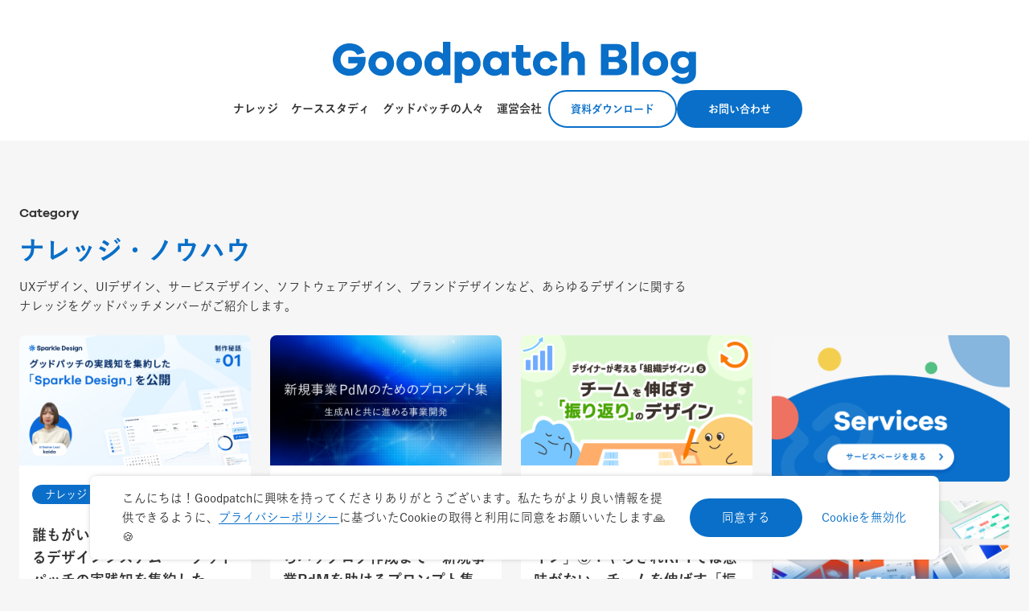

--- FILE ---
content_type: text/html; charset=utf-8
request_url: https://goodpatch.com/blog/category/knowledge?paged=2
body_size: 16808
content:
<!DOCTYPE html><html lang="ja"><head><meta charSet="utf-8"/><meta name="viewport" content="width=device-width"/><title>ナレッジ・ノウハウ｜Goodpatch Blog グッドパッチブログ</title><meta name="description" content="UXデザイン、UIデザイン、サービスデザイン、ソフトウェアデザイン、ブランドデザインなど、あらゆるデザインに関するナレッジをグッドパッチメンバーがご紹介します。"/><meta name="twitter:card" content="summary_large_image"/><meta property="og:title" content="ナレッジ・ノウハウ｜Goodpatch Blog グッドパッチブログ"/><meta property="og:type" content="website"/><meta property="og:image" content="https://goodpatch.com/assets/ogp.png"/><meta property="og:url" content="https://goodpatch.com/blog/category/knowledge?paged=2"/><meta property="og:description" content="UXデザイン、UIデザイン、サービスデザイン、ソフトウェアデザイン、ブランドデザインなど、あらゆるデザインに関するナレッジをグッドパッチメンバーがご紹介します。"/><meta property="og:site_name" content="株式会社グッドパッチ"/><meta property="og:locale" content="ja_JP"/><link rel="canonical" href="https://goodpatch.com/blog/category/knowledge?paged=2"/><link rel="apple-touch-icon" href="/apple-touch-icon.png"/><meta name="next-head-count" content="14"/><link rel="preload" href="/_next/static/css/cb8a2bb38a869eb5.css" as="style"/><link rel="stylesheet" href="/_next/static/css/cb8a2bb38a869eb5.css" data-n-g=""/><noscript data-n-css=""></noscript><script defer="" nomodule="" src="/_next/static/chunks/polyfills-42372ed130431b0a.js"></script><script src="/_next/static/chunks/webpack-7718d69c1d50b8ab.js" defer=""></script><script src="/_next/static/chunks/framework-a71af9b1c76f668e.js" defer=""></script><script src="/_next/static/chunks/main-f19e524016437004.js" defer=""></script><script src="/_next/static/chunks/pages/_app-dec4c72df376009d.js" defer=""></script><script src="/_next/static/chunks/2237-e13e18b45badc733.js" defer=""></script><script src="/_next/static/chunks/7066-80cf03d6ddf76599.js" defer=""></script><script src="/_next/static/chunks/3884-6a73a1b9030c3652.js" defer=""></script><script src="/_next/static/chunks/3932-71152519780ea101.js" defer=""></script><script src="/_next/static/chunks/5498-78dc21d8d7a0e464.js" defer=""></script><script src="/_next/static/chunks/1390-1f543117f7e9da28.js" defer=""></script><script src="/_next/static/chunks/pages/blog/category/%5Bname%5D-d100d75d8d64443f.js" defer=""></script><script src="/_next/static/TmZuKxbGVuDDTgtvdZ0PV/_buildManifest.js" defer=""></script><script src="/_next/static/TmZuKxbGVuDDTgtvdZ0PV/_ssgManifest.js" defer=""></script></head><body><div id="__next"><script src="https://font.realtype.jp/api/script/v4" data-rt-user="ERzOHc0vV4FKPISbtyzlouaEK68zzo2U" data-rt-manual="true" data-rt-layout="true" data-rt-input="true" data-rt-nofliker="true" data-rt-cache="true"></script><header class="BlogGlobalNav"><div class="BlogGlobalNav-inner"><div class="BlogGlobalNav-spacer" aria-hidden="true"></div><h1 class="BlogGlobalNav-title"><a href="/blog"><svg class="BlogLogo" viewBox="0 0 212 32" fill="none" xmlns="http://www.w3.org/2000/svg" role="img" aria-label="Goodpatch Blog" focusable="false"><title>Goodpatch Blog</title><path d="M23.373 13.6331C23.453 14.2465 23.4797 14.7665 23.4797 15.1931C23.4797 20.3931 19.7597 24.1398 14.5863 24.1398C9.41301 24.1398 5.33301 20.2198 5.33301 15.1665C5.33301 10.1131 9.35967 6.19314 14.5063 6.19314C18.333 6.19314 21.6797 7.99314 22.893 11.3531L18.813 12.5265C17.813 10.5798 16.173 10.0598 14.5063 10.0598C11.7063 10.0598 9.58634 12.2598 9.58634 15.1665C9.58634 18.0731 11.7597 20.2998 14.6397 20.2998C16.893 20.2998 18.533 19.1265 19.173 17.2198H13.9197V13.6331H23.3863H23.373ZM39.1997 17.3265C39.1997 21.4065 35.973 24.1265 32.1463 24.1265C28.3197 24.1265 25.013 21.4065 25.013 17.3265C25.013 13.2465 28.2397 10.5531 32.1463 10.5531C36.053 10.5531 39.1997 13.2731 39.1997 17.3265ZM35.253 17.3265C35.253 15.3265 33.7463 13.9931 32.1463 13.9931C30.5463 13.9931 28.973 15.3265 28.973 17.3265C28.973 19.3265 30.4797 20.6598 32.1463 20.6598C33.813 20.6598 35.253 19.3531 35.253 17.3265ZM54.6663 17.3265C54.6663 21.4065 51.4397 24.1265 47.613 24.1265C43.7863 24.1265 40.4797 21.4065 40.4797 17.3265C40.4797 13.2465 43.7063 10.5531 47.613 10.5531C51.5197 10.5531 54.6663 13.2731 54.6663 17.3265ZM50.7063 17.3265C50.7063 15.3265 49.1997 13.9931 47.5997 13.9931C45.9997 13.9931 44.4263 15.3265 44.4263 17.3265C44.4263 19.3265 45.933 20.6598 47.5997 20.6598C49.2663 20.6598 50.7063 19.3531 50.7063 17.3265ZM70.333 23.7665H66.2263V22.7398C65.2263 23.6331 63.893 24.1531 62.2263 24.1531C58.813 24.1531 55.9463 21.4065 55.9463 17.3265C55.9463 13.2465 58.813 10.4998 62.2263 10.4998C63.893 10.4998 65.2263 11.0198 66.2263 11.9131V5.2998H70.333V23.7665ZM66.2263 17.3265C66.2263 15.3531 64.733 13.9931 63.0663 13.9931C61.2663 13.9931 59.9597 15.3531 59.9597 17.3265C59.9597 19.2998 61.2663 20.6598 63.0663 20.6598C64.733 20.6598 66.2263 19.3265 66.2263 17.3265ZM87.053 17.3265C87.053 21.4065 84.1863 24.1531 80.773 24.1531C79.1063 24.1531 77.773 23.6465 76.773 22.7398V28.1265H72.6663V10.8865H76.773V11.9131C77.773 11.0198 79.1063 10.4998 80.773 10.4998C84.1863 10.4998 87.053 13.2731 87.053 17.3265ZM83.0263 17.3265C83.0263 15.3531 81.7197 13.9931 79.9197 13.9931C78.253 13.9931 76.7597 15.3531 76.7597 17.3265C76.7597 19.2998 78.253 20.6598 79.9197 20.6598C81.7197 20.6598 83.0263 19.3265 83.0263 17.3265ZM102.72 23.7665H98.613V22.7398C97.613 23.6331 96.2797 24.1531 94.613 24.1531C91.1997 24.1531 88.333 21.4065 88.333 17.3265C88.333 13.2465 91.1997 10.4998 94.613 10.4998C96.2797 10.4998 97.613 11.0198 98.613 11.9131V10.8865H102.72V23.7531V23.7665ZM98.613 17.3265C98.613 15.3531 97.1197 13.9931 95.453 13.9931C93.653 13.9931 92.3463 15.3531 92.3463 17.3265C92.3463 19.2998 93.653 20.6598 95.453 20.6598C97.1197 20.6598 98.613 19.3265 98.613 17.3265ZM115.24 23.1931C114.24 23.7265 113.186 24.1398 111.733 24.1398C108.533 24.1398 106.6 22.3931 106.6 19.0065V14.1398H104.266V10.8865H106.6V7.08647H110.706V10.8865H114.506V14.1398H110.706V18.6065C110.706 19.9398 111.346 20.4731 112.426 20.4731C112.986 20.4731 113.76 20.2731 114.293 19.9665L115.24 23.1931ZM125.773 18.2998L129.546 19.1131C128.906 22.1665 126.186 24.1398 122.986 24.1398C119.146 24.1398 115.96 21.3931 115.96 17.3131C115.96 13.2331 119.146 10.4865 122.986 10.4865C126.12 10.4865 128.84 12.4065 129.546 15.4331L125.706 16.3531C125.346 14.7931 124.293 14.0731 122.986 14.0731C121.146 14.0731 119.906 15.4331 119.906 17.2998C119.906 19.1665 121.133 20.5265 122.986 20.5265C124.293 20.5265 125.346 19.8331 125.786 18.2731L125.773 18.2998ZM144.72 15.8598V23.7531H140.64V16.7265C140.64 15.2198 139.746 14.1931 138.413 14.1931C136.826 14.1931 135.773 15.2998 135.773 17.7798V23.7531H131.666V5.2998H135.773V12.1265C136.773 11.0998 138.106 10.5131 139.746 10.5131C142.72 10.5131 144.72 12.6465 144.72 15.8731V15.8598ZM164.786 14.9931C166.373 15.1265 168.093 16.3531 168.093 18.9398C168.093 21.7798 166.173 23.7665 162.426 23.7665H153.506V6.5798H162.4C165.546 6.5798 167.6 8.44647 167.6 11.2731C167.6 13.6331 165.933 14.7665 164.786 14.8865V14.9931ZM157.733 13.6865H161.426C162.68 13.6865 163.506 12.9131 163.506 11.7665C163.506 10.6865 162.666 9.99314 161.586 9.99314H157.746V13.6865H157.733ZM161.68 20.3531C163.04 20.3531 163.786 19.6065 163.786 18.4331C163.786 17.2598 162.96 16.5798 161.76 16.5798H157.733V20.3531H161.68ZM170.346 23.7665V5.2998H174.453V23.7665H170.346ZM190.76 17.3265C190.76 21.4065 187.533 24.1265 183.706 24.1265C179.88 24.1265 176.573 21.4065 176.573 17.3265C176.573 13.2465 179.8 10.5531 183.706 10.5531C187.613 10.5531 190.76 13.2731 190.76 17.3265ZM186.813 17.3265C186.813 15.3265 185.306 13.9931 183.706 13.9931C182.106 13.9931 180.533 15.3265 180.533 17.3265C180.533 19.3265 182.04 20.6598 183.706 20.6598C185.373 20.6598 186.813 19.3531 186.813 17.3265ZM206.146 22.4731C206.146 26.4465 203.12 28.6331 198.946 28.6331C196 28.6331 193.746 27.6065 192.48 25.5265L195.893 23.6865C196.866 24.8465 197.586 25.2731 198.92 25.2731C200.786 25.2731 202.12 24.1665 202.12 22.1398V21.7798C201.2 22.5798 199.92 23.0065 198.253 23.0065C194.893 23.0065 192.053 20.3398 192.053 16.6998C192.053 13.0598 194.906 10.4998 198.253 10.4998C199.92 10.4998 201.2 10.9398 202.12 11.7265V10.8865H206.146V22.4731ZM202.12 16.7131C202.12 14.9931 200.76 13.7931 199.12 13.7931C197.32 13.7931 196.04 14.9931 196.04 16.7131C196.04 18.4331 197.32 19.6598 199.12 19.6598C200.76 19.6598 202.12 18.4331 202.12 16.7131Z" fill="currentColor"></path></svg></a></h1><div class="BlogGlobalNav-navCta"><nav class="BlogGlobalNav-nav"><ul class="BlogGlobalNav-navList"><li class="BlogGlobalNav-navItem BlogGlobalNav-navItem_withDropdown"><a aria-haspopup="menu" aria-expanded="false" href="/blog/category/knowledge">ナレッジ</a><div class="BlogGlobalNav-dropdown"><div class="BlogGlobalNavDropdown" role="menu" aria-hidden="true"><div class="BlogGlobalNavDropdown-inner"><div class="BlogGlobalNavDropdown-section"><div class="BlogGlobalNavDropdown-sectionHeader"><span class="BlogGlobalNavDropdown-sectionLabel">タグ</span></div><ul class="BlogGlobalNavDropdown-list"><li class="BlogGlobalNavDropdown-listItem"><a class="BlogGlobalNavDropdown-link" role="menuitem" href="/blog/tag/ui-design"><span class="BlogGlobalNavDropdown-linkText">#UIデザイン</span><span class="BlogGlobalNavDropdown-linkIcon"><span class="IconArrow IconArrow_direction_right IconArrow_color_white"><svg class="IconArrow-svg" viewBox="0 0 20 20"><path d="M12.4328 3.93283C11.847 4.51861 11.847 5.46836 12.4328 6.05415L14.8787 8.5H1.5C0.671574 8.5 0 9.17157 0 10C0 10.8284 0.671574 11.5 1.5 11.5H14.8787L12.4328 13.9459C11.847 14.5316 11.847 15.4814 12.4328 16.0672C13.0186 16.653 13.9684 16.653 14.5541 16.0672L19.5607 11.0607C19.842 10.7794 20 10.3978 20 10C20 9.60218 19.842 9.22064 19.5607 8.93934L14.5541 3.93283C13.9684 3.34704 13.0186 3.34704 12.4328 3.93283Z"></path></svg></span></span></a></li><li class="BlogGlobalNavDropdown-listItem"><a class="BlogGlobalNavDropdown-link" role="menuitem" href="/blog/tag/ux-design"><span class="BlogGlobalNavDropdown-linkText">#UXデザイン</span><span class="BlogGlobalNavDropdown-linkIcon"><span class="IconArrow IconArrow_direction_right IconArrow_color_white"><svg class="IconArrow-svg" viewBox="0 0 20 20"><path d="M12.4328 3.93283C11.847 4.51861 11.847 5.46836 12.4328 6.05415L14.8787 8.5H1.5C0.671574 8.5 0 9.17157 0 10C0 10.8284 0.671574 11.5 1.5 11.5H14.8787L12.4328 13.9459C11.847 14.5316 11.847 15.4814 12.4328 16.0672C13.0186 16.653 13.9684 16.653 14.5541 16.0672L19.5607 11.0607C19.842 10.7794 20 10.3978 20 10C20 9.60218 19.842 9.22064 19.5607 8.93934L14.5541 3.93283C13.9684 3.34704 13.0186 3.34704 12.4328 3.93283Z"></path></svg></span></span></a></li><li class="BlogGlobalNavDropdown-listItem"><a class="BlogGlobalNavDropdown-link" role="menuitem" href="/blog/tag/branding"><span class="BlogGlobalNavDropdown-linkText">#ブランディング</span><span class="BlogGlobalNavDropdown-linkIcon"><span class="IconArrow IconArrow_direction_right IconArrow_color_white"><svg class="IconArrow-svg" viewBox="0 0 20 20"><path d="M12.4328 3.93283C11.847 4.51861 11.847 5.46836 12.4328 6.05415L14.8787 8.5H1.5C0.671574 8.5 0 9.17157 0 10C0 10.8284 0.671574 11.5 1.5 11.5H14.8787L12.4328 13.9459C11.847 14.5316 11.847 15.4814 12.4328 16.0672C13.0186 16.653 13.9684 16.653 14.5541 16.0672L19.5607 11.0607C19.842 10.7794 20 10.3978 20 10C20 9.60218 19.842 9.22064 19.5607 8.93934L14.5541 3.93283C13.9684 3.34704 13.0186 3.34704 12.4328 3.93283Z"></path></svg></span></span></a></li><li class="BlogGlobalNavDropdown-listItem"><a class="BlogGlobalNavDropdown-link" role="menuitem" href="/blog/tag/ai"><span class="BlogGlobalNavDropdown-linkText">#AI</span><span class="BlogGlobalNavDropdown-linkIcon"><span class="IconArrow IconArrow_direction_right IconArrow_color_white"><svg class="IconArrow-svg" viewBox="0 0 20 20"><path d="M12.4328 3.93283C11.847 4.51861 11.847 5.46836 12.4328 6.05415L14.8787 8.5H1.5C0.671574 8.5 0 9.17157 0 10C0 10.8284 0.671574 11.5 1.5 11.5H14.8787L12.4328 13.9459C11.847 14.5316 11.847 15.4814 12.4328 16.0672C13.0186 16.653 13.9684 16.653 14.5541 16.0672L19.5607 11.0607C19.842 10.7794 20 10.3978 20 10C20 9.60218 19.842 9.22064 19.5607 8.93934L14.5541 3.93283C13.9684 3.34704 13.0186 3.34704 12.4328 3.93283Z"></path></svg></span></span></a></li><li class="BlogGlobalNavDropdown-listItem"><a class="BlogGlobalNavDropdown-link" role="menuitem" href="/blog/tag/product-management"><span class="BlogGlobalNavDropdown-linkText">#プロダクトマネジメント</span><span class="BlogGlobalNavDropdown-linkIcon"><span class="IconArrow IconArrow_direction_right IconArrow_color_white"><svg class="IconArrow-svg" viewBox="0 0 20 20"><path d="M12.4328 3.93283C11.847 4.51861 11.847 5.46836 12.4328 6.05415L14.8787 8.5H1.5C0.671574 8.5 0 9.17157 0 10C0 10.8284 0.671574 11.5 1.5 11.5H14.8787L12.4328 13.9459C11.847 14.5316 11.847 15.4814 12.4328 16.0672C13.0186 16.653 13.9684 16.653 14.5541 16.0672L19.5607 11.0607C19.842 10.7794 20 10.3978 20 10C20 9.60218 19.842 9.22064 19.5607 8.93934L14.5541 3.93283C13.9684 3.34704 13.0186 3.34704 12.4328 3.93283Z"></path></svg></span></span></a></li></ul></div><div class="BlogGlobalNavDropdown-section"><div class="BlogGlobalNavDropdown-sectionHeader"><span class="BlogGlobalNavDropdown-sectionLabel">カテゴリー</span></div><ul class="BlogGlobalNavDropdown-list"><li class="BlogGlobalNavDropdown-listItem"><a class="BlogGlobalNavDropdown-link" role="menuitem" href="/blog/category/trend"><span class="BlogGlobalNavDropdown-linkText">トレンド</span><span class="BlogGlobalNavDropdown-linkIcon"><span class="IconArrow IconArrow_direction_right IconArrow_color_white"><svg class="IconArrow-svg" viewBox="0 0 20 20"><path d="M12.4328 3.93283C11.847 4.51861 11.847 5.46836 12.4328 6.05415L14.8787 8.5H1.5C0.671574 8.5 0 9.17157 0 10C0 10.8284 0.671574 11.5 1.5 11.5H14.8787L12.4328 13.9459C11.847 14.5316 11.847 15.4814 12.4328 16.0672C13.0186 16.653 13.9684 16.653 14.5541 16.0672L19.5607 11.0607C19.842 10.7794 20 10.3978 20 10C20 9.60218 19.842 9.22064 19.5607 8.93934L14.5541 3.93283C13.9684 3.34704 13.0186 3.34704 12.4328 3.93283Z"></path></svg></span></span></a></li><li class="BlogGlobalNavDropdown-listItem"><a class="BlogGlobalNavDropdown-link" role="menuitem" href="/blog/category/feature"><span class="BlogGlobalNavDropdown-linkText">特集</span><span class="BlogGlobalNavDropdown-linkIcon"><span class="IconArrow IconArrow_direction_right IconArrow_color_white"><svg class="IconArrow-svg" viewBox="0 0 20 20"><path d="M12.4328 3.93283C11.847 4.51861 11.847 5.46836 12.4328 6.05415L14.8787 8.5H1.5C0.671574 8.5 0 9.17157 0 10C0 10.8284 0.671574 11.5 1.5 11.5H14.8787L12.4328 13.9459C11.847 14.5316 11.847 15.4814 12.4328 16.0672C13.0186 16.653 13.9684 16.653 14.5541 16.0672L19.5607 11.0607C19.842 10.7794 20 10.3978 20 10C20 9.60218 19.842 9.22064 19.5607 8.93934L14.5541 3.93283C13.9684 3.34704 13.0186 3.34704 12.4328 3.93283Z"></path></svg></span></span></a></li><li class="BlogGlobalNavDropdown-listItem"><a class="BlogGlobalNavDropdown-link" role="menuitem" href="/blog/category/glossary"><span class="BlogGlobalNavDropdown-linkText">用語解説</span><span class="BlogGlobalNavDropdown-linkIcon"><span class="IconArrow IconArrow_direction_right IconArrow_color_white"><svg class="IconArrow-svg" viewBox="0 0 20 20"><path d="M12.4328 3.93283C11.847 4.51861 11.847 5.46836 12.4328 6.05415L14.8787 8.5H1.5C0.671574 8.5 0 9.17157 0 10C0 10.8284 0.671574 11.5 1.5 11.5H14.8787L12.4328 13.9459C11.847 14.5316 11.847 15.4814 12.4328 16.0672C13.0186 16.653 13.9684 16.653 14.5541 16.0672L19.5607 11.0607C19.842 10.7794 20 10.3978 20 10C20 9.60218 19.842 9.22064 19.5607 8.93934L14.5541 3.93283C13.9684 3.34704 13.0186 3.34704 12.4328 3.93283Z"></path></svg></span></span></a></li></ul></div></div></div></div></li><li class="BlogGlobalNav-navItem"><a href="/blog/category/casestudy">ケーススタディ</a></li><li class="BlogGlobalNav-navItem BlogGlobalNav-navItem_withDropdown"><span aria-haspopup="menu" aria-expanded="false">グッドパッチの人々</span><div class="BlogGlobalNav-dropdown"><div class="BlogGlobalNavDropdown" role="menu" aria-hidden="true"><div class="BlogGlobalNavDropdown-inner"><div class="BlogGlobalNavDropdown-section"><ul class="BlogGlobalNavDropdown-list"><li class="BlogGlobalNavDropdown-listItem"><a class="BlogGlobalNavDropdown-link" role="menuitem" href="/blog/category/interview"><span class="BlogGlobalNavDropdown-linkText">メンバーインタビュー</span><span class="BlogGlobalNavDropdown-linkIcon"><span class="IconArrow IconArrow_direction_right IconArrow_color_white"><svg class="IconArrow-svg" viewBox="0 0 20 20"><path d="M12.4328 3.93283C11.847 4.51861 11.847 5.46836 12.4328 6.05415L14.8787 8.5H1.5C0.671574 8.5 0 9.17157 0 10C0 10.8284 0.671574 11.5 1.5 11.5H14.8787L12.4328 13.9459C11.847 14.5316 11.847 15.4814 12.4328 16.0672C13.0186 16.653 13.9684 16.653 14.5541 16.0672L19.5607 11.0607C19.842 10.7794 20 10.3978 20 10C20 9.60218 19.842 9.22064 19.5607 8.93934L14.5541 3.93283C13.9684 3.34704 13.0186 3.34704 12.4328 3.93283Z"></path></svg></span></span></a></li><li class="BlogGlobalNavDropdown-listItem"><a class="BlogGlobalNavDropdown-link" role="menuitem" href="/blog/category/goodpatch-culture"><span class="BlogGlobalNavDropdown-linkText">カルチャー</span><span class="BlogGlobalNavDropdown-linkIcon"><span class="IconArrow IconArrow_direction_right IconArrow_color_white"><svg class="IconArrow-svg" viewBox="0 0 20 20"><path d="M12.4328 3.93283C11.847 4.51861 11.847 5.46836 12.4328 6.05415L14.8787 8.5H1.5C0.671574 8.5 0 9.17157 0 10C0 10.8284 0.671574 11.5 1.5 11.5H14.8787L12.4328 13.9459C11.847 14.5316 11.847 15.4814 12.4328 16.0672C13.0186 16.653 13.9684 16.653 14.5541 16.0672L19.5607 11.0607C19.842 10.7794 20 10.3978 20 10C20 9.60218 19.842 9.22064 19.5607 8.93934L14.5541 3.93283C13.9684 3.34704 13.0186 3.34704 12.4328 3.93283Z"></path></svg></span></span></a></li><li class="BlogGlobalNavDropdown-listItem"><a class="BlogGlobalNavDropdown-link" role="menuitem" href="/blog/category/career"><span class="BlogGlobalNavDropdown-linkText">キャリア</span><span class="BlogGlobalNavDropdown-linkIcon"><span class="IconArrow IconArrow_direction_right IconArrow_color_white"><svg class="IconArrow-svg" viewBox="0 0 20 20"><path d="M12.4328 3.93283C11.847 4.51861 11.847 5.46836 12.4328 6.05415L14.8787 8.5H1.5C0.671574 8.5 0 9.17157 0 10C0 10.8284 0.671574 11.5 1.5 11.5H14.8787L12.4328 13.9459C11.847 14.5316 11.847 15.4814 12.4328 16.0672C13.0186 16.653 13.9684 16.653 14.5541 16.0672L19.5607 11.0607C19.842 10.7794 20 10.3978 20 10C20 9.60218 19.842 9.22064 19.5607 8.93934L14.5541 3.93283C13.9684 3.34704 13.0186 3.34704 12.4328 3.93283Z"></path></svg></span></span></a></li></ul></div></div></div></div></li><li class="BlogGlobalNav-navItem"><a target="_blank" rel="noopener noreferrer" href="/company/profile">運営会社</a></li></ul></nav><div class="BlogGlobalNav-cta"><a class="BlogGlobalNav-ctaButton BlogGlobalNav-ctaButton_variant_outline" target="_blank" rel="noopener noreferrer" href="https://design-partnership.goodpatch.com/downloads?utm_source=gpblog&amp;amp;utm_medium=blog&amp;amp;utm_campaign=downloads&amp;amp;utm_content=global-navigation">資料ダウンロード</a><a class="BlogGlobalNav-ctaButton BlogGlobalNav-ctaButton_variant_solid" target="_blank" rel="noopener noreferrer" href="/contact">お問い合わせ</a></div></div><button class="BlogGlobalNav-hamburger" aria-label="メニューを開く" type="button"></button></div></header><div class="blog-global-nav-spacer"><div class="mt2 md:mt3"><div class="Center Center_type_wide"><div class="BlogIndexMeta"><div class="BlogIndexMeta-type">Category</div><h1 class="BlogIndexMeta-title">ナレッジ・ノウハウ</h1><p class="BlogIndexMeta-description">UXデザイン、UIデザイン、サービスデザイン、ソフトウェアデザイン、ブランドデザインなど、あらゆるデザインに関するナレッジをグッドパッチメンバーがご紹介します。</p></div><div class="BlogSidebar"><div class="BlogSidebar-body"><main><div class="BlogGrid BlogGrid_col_3"><div><div><div class="BlogCard"><div class="BlogCard-mediaBlock" style="background-image:url(&quot;https://i0.wp.com/cms.goodpatch.com/wp-content/uploads/2025/06/vol.1.jpg?fit=696%2C392&amp;ssl=1&quot;)"></div><div class="BlogCard-textBlock"><div class="Stack Stack_s_3"><div class="Cluster Cluster_justify_spaceBetween Cluster_align_center Cluster_s_1"><div><span class="Badge" style="background-color:#0b6fca">ナレッジ・ノウハウ</span><time class="DateTime" dateTime="2025-06-13T10:00:47.000+00:00">2025.6.13</time></div></div><h3 class="BlogCard-title"><a class="BlogCard-link" href="/blog/2025-06-sparkle-design-1">誰もがいいデザインを生み出せるデザインシステム──グッドパッチの実践知を集約した「Sparkle Design」を公開</a></h3><div class="BlogCard-tags"><div class="Cluster Cluster_s_1"><ul><li class="BlogCard-tagItem">デザインシステム</li><li class="BlogCard-tagItem">Sparkle Design</li></ul></div></div></div></div></div></div><div><div class="BlogCard"><div class="BlogCard-mediaBlock" style="background-image:url(&quot;https://i0.wp.com/cms.goodpatch.com/wp-content/uploads/2025/06/IMG_5883-min.png?fit=696%2C392&amp;ssl=1&quot;)"></div><div class="BlogCard-textBlock"><div class="Stack Stack_s_3"><div class="Cluster Cluster_justify_spaceBetween Cluster_align_center Cluster_s_1"><div><span class="Badge" style="background-color:#0b6fca">ナレッジ・ノウハウ</span><time class="DateTime" dateTime="2025-06-11T10:22:03.000+00:00">2025.6.11</time></div></div><h3 class="BlogCard-title"><a class="BlogCard-link" href="/blog/2025-06-pdm-prompt">【PdM必見】コンセプト定義からバックログ作成まで　新規事業PdMを助けるプロンプト集</a></h3><div class="BlogCard-tags"><div class="Cluster Cluster_s_1"><ul><li class="BlogCard-tagItem">AI</li><li class="BlogCard-tagItem">プロダクトマネジメント/PdM</li><li class="BlogCard-tagItem">生成AI</li></ul></div></div></div></div></div></div><div><div class="BlogCard"><div class="BlogCard-mediaBlock" style="background-image:url(&quot;https://i0.wp.com/cms.goodpatch.com/wp-content/uploads/2025/06/%E3%82%84%E3%82%89%E3%81%95%E3%82%8CKPT%E3%81%A7%E3%81%AF%E6%84%8F%E5%91%B3%E3%81%8C%E3%81%AA%E3%81%84%E3%80%80%E3%83%81%E3%83%BC%E3%83%A0%E3%82%92%E4%BC%B8%E3%81%B0%E3%81%99%E3%80%8C%E6%8C%AF%E3%82%8A%E8%BF%94%E3%82%8A%E3%80%8D%E3%81%AE%E3%83%87%E3%82%B6%E3%82%A4%E3%83%B3.png?fit=696%2C392&amp;ssl=1&quot;)"></div><div class="BlogCard-textBlock"><div class="Stack Stack_s_3"><div class="Cluster Cluster_justify_spaceBetween Cluster_align_center Cluster_s_1"><div><span class="Badge" style="background-color:#0b6fca">ナレッジ・ノウハウ</span><time class="DateTime" dateTime="2025-06-06T10:00:08.000+00:00">2025.6.6</time></div></div><h3 class="BlogCard-title"><a class="BlogCard-link" href="/blog/2025-06-kpt">デザイナーが考える「組織デザイン」⑤：やらされKPTでは意味がない　チームを伸ばす「振り返り」のデザイン</a></h3><div class="BlogCard-tags"><div class="Cluster Cluster_s_1"><ul><li class="BlogCard-tagItem">組織デザイン</li></ul></div></div></div></div></div></div><div><div class="BlogCard"><div class="BlogCard-mediaBlock" style="background-image:url(&quot;https://i0.wp.com/cms.goodpatch.com/wp-content/uploads/2025/05/ProductRoadmap_eyecatch_A.png?fit=696%2C392&amp;ssl=1&quot;)"></div><div class="BlogCard-textBlock"><div class="Stack Stack_s_3"><div class="Cluster Cluster_justify_spaceBetween Cluster_align_center Cluster_s_1"><div><span class="Badge" style="background-color:#0b6fca">ナレッジ・ノウハウ</span><time class="DateTime" dateTime="2025-05-28T20:27:36.000+00:00">2025.5.28</time></div></div><h3 class="BlogCard-title"><a class="BlogCard-link" href="/blog/how-to-create-product-roadmap">プロダクトロードマップの作り方を徹底解説！グッドパッチ流の成功戦略とは</a></h3><div class="BlogCard-tags"><div class="Cluster Cluster_s_1"><ul><li class="BlogCard-tagItem">プロダクトマネジメント/PdM</li></ul></div></div></div></div></div></div><div><div class="BlogCard"><div class="BlogCard-mediaBlock" style="background-image:url(&quot;https://i0.wp.com/cms.goodpatch.com/wp-content/uploads/2025/05/Gpblog_v3_%E3%82%B4%E3%82%B7%E3%83%83%E3%82%AF-min.png?fit=696%2C392&amp;ssl=1&quot;)"></div><div class="BlogCard-textBlock"><div class="Stack Stack_s_3"><div class="Cluster Cluster_justify_spaceBetween Cluster_align_center Cluster_s_1"><div><span class="Badge" style="background-color:#0b6fca">ナレッジ・ノウハウ</span><time class="DateTime" dateTime="2025-05-20T10:00:24.000+00:00">2025.5.20</time></div></div><h3 class="BlogCard-title"><a class="BlogCard-link" href="/blog/2025-05-ai-new-business">生成AIで新規事業を、と言われたあなたへ　技術先行で失敗しないために最初にやるべき「3つの設計」</a></h3><div class="BlogCard-tags"><div class="Cluster Cluster_s_1"><ul><li class="BlogCard-tagItem">AI</li><li class="BlogCard-tagItem">生成AI</li><li class="BlogCard-tagItem">新規事業</li></ul></div></div></div></div></div></div><div><div class="BlogCard"><div class="BlogCard-mediaBlock" style="background-image:url(&quot;https://i0.wp.com/cms.goodpatch.com/wp-content/uploads/2025/05/%E3%81%9D%E3%81%AE%E3%83%80%E3%83%A1%E4%BC%9A%E8%AD%B0%E3%80%81%E3%83%95%E3%82%A1%E3%82%B7%E3%83%AA%E3%83%86%E3%83%BC%E3%82%B7%E3%83%A7%E3%83%B3%E3%81%A7%E3%82%82%E3%81%A3%E3%81%A8%E8%89%AF%E3%81%8F%E3%81%AA%E3%82%8A%E3%81%BE%E3%81%99%EF%BC%81.png?fit=696%2C392&amp;ssl=1&quot;)"></div><div class="BlogCard-textBlock"><div class="Stack Stack_s_3"><div class="Cluster Cluster_justify_spaceBetween Cluster_align_center Cluster_s_1"><div><span class="Badge" style="background-color:#0b6fca">ナレッジ・ノウハウ</span><time class="DateTime" dateTime="2025-05-16T10:00:40.000+00:00">2025.5.16</time></div></div><h3 class="BlogCard-title"><a class="BlogCard-link" href="/blog/2025-05-facilitation">デザイナーが考える「組織デザイン」④：そのダメ会議、ファシリテーションでもっと良くなります！</a></h3><div class="BlogCard-tags"><div class="Cluster Cluster_s_1"><ul><li class="BlogCard-tagItem">組織デザイン</li></ul></div></div></div></div></div></div><div><div class="BlogCard"><div class="BlogCard-mediaBlock" style="background-image:url(&quot;https://i0.wp.com/cms.goodpatch.com/wp-content/uploads/2025/02/eyecatch_ikashitaUI_vol4-1.png?fit=696%2C392&amp;ssl=1&quot;)"></div><div class="BlogCard-textBlock"><div class="Stack Stack_s_3"><div class="Cluster Cluster_justify_spaceBetween Cluster_align_center Cluster_s_1"><div><span class="Badge" style="background-color:#0b6fca">ナレッジ・ノウハウ</span><time class="DateTime" dateTime="2025-03-04T10:00:32.000+00:00">2025.3.4</time></div></div><h3 class="BlogCard-title"><a class="BlogCard-link" href="/blog/2025-03-good-ui4">【イカしたUIを見る】Vol.4「誰かのメガネ」をかけると見える、気の利いたUI</a></h3><div class="BlogCard-tags"><div class="Cluster Cluster_s_1"><ul><li class="BlogCard-tagItem">イカしたUIを見る</li><li class="BlogCard-tagItem">ソフトウェアデザイン</li><li class="BlogCard-tagItem">UIデザイン</li><li class="BlogCard-tagItem">アプリケーションデザイン</li></ul></div></div></div></div></div></div><div><div class="BlogCard"><div class="BlogCard-mediaBlock" style="background-image:url(&quot;https://i0.wp.com/cms.goodpatch.com/wp-content/uploads/2025/02/SB06TOP.png?fit=696%2C392&amp;ssl=1&quot;)"></div><div class="BlogCard-textBlock"><div class="Stack Stack_s_3"><div class="Cluster Cluster_justify_spaceBetween Cluster_align_center Cluster_s_1"><div><span class="Badge" style="background-color:#0b6fca">ナレッジ・ノウハウ</span><time class="DateTime" dateTime="2025-02-27T10:00:02.000+00:00">2025.2.27</time></div></div><h3 class="BlogCard-title"><a class="BlogCard-link" href="/blog/2025-02-servicebranding06">サービスブランディングに不可欠な社内の巻き込み！「目線」と「目標」を合わせる社内コミュニケーション術</a></h3><div class="BlogCard-tags"><div class="Cluster Cluster_s_1"><ul><li class="BlogCard-tagItem">サービスブランディング</li><li class="BlogCard-tagItem">ブランディング</li></ul></div></div></div></div></div></div><div><div class="BlogCard"><div class="BlogCard-mediaBlock" style="background-image:url(&quot;https://i0.wp.com/cms.goodpatch.com/wp-content/uploads/2024/12/blog_eyecatch_202401216.png?fit=696%2C392&amp;ssl=1&quot;)"></div><div class="BlogCard-textBlock"><div class="Stack Stack_s_3"><div class="Cluster Cluster_justify_spaceBetween Cluster_align_center Cluster_s_1"><div><span class="Badge" style="background-color:#0b6fca">ナレッジ・ノウハウ</span><time class="DateTime" dateTime="2024-12-19T10:00:25.000+00:00">2024.12.19</time></div></div><h3 class="BlogCard-title"><a class="BlogCard-link" href="/blog/2024-12-metrics">PdMなら知っておきたい、プロダクトの評価指標　KGI、NSM、KPIをつなぐ「メトリクスツリー」作成の4ステップ</a></h3><div class="BlogCard-tags"><div class="Cluster Cluster_s_1"><ul><li class="BlogCard-tagItem">プロダクトグロース</li><li class="BlogCard-tagItem">プロダクトマネジメント/PdM</li></ul></div></div></div></div></div></div><div><div class="BlogCard"><div class="BlogCard-mediaBlock" style="background-image:url(&quot;https://i0.wp.com/cms.goodpatch.com/wp-content/uploads/2024/12/%E3%82%A2%E3%83%BC%E3%83%88%E3%83%9C%E3%83%BC%E3%83%89-3.png?fit=696%2C392&amp;ssl=1&quot;)"></div><div class="BlogCard-textBlock"><div class="Stack Stack_s_3"><div class="Cluster Cluster_justify_spaceBetween Cluster_align_center Cluster_s_1"><div><span class="Badge" style="background-color:#0b6fca">ナレッジ・ノウハウ</span><time class="DateTime" dateTime="2024-12-18T10:00:23.000+00:00">2024.12.18</time></div></div><h3 class="BlogCard-title"><a class="BlogCard-link" href="/blog/2024-12-product">プロダクトが売れるために必要なことは、良いプロダクトを作るだけではない</a></h3><div class="BlogCard-tags"><div class="Cluster Cluster_s_1"><ul><li class="BlogCard-tagItem">プロダクトグロース</li><li class="BlogCard-tagItem">プロダクトマネジメント/PdM</li></ul></div></div></div></div></div></div><div><div class="BlogCard"><div class="BlogCard-mediaBlock" style="background-image:url(&quot;https://i0.wp.com/cms.goodpatch.com/wp-content/uploads/2024/12/eyecatch_AI_UI_1.png?fit=696%2C392&amp;ssl=1&quot;)"></div><div class="BlogCard-textBlock"><div class="Stack Stack_s_3"><div class="Cluster Cluster_justify_spaceBetween Cluster_align_center Cluster_s_1"><div><span class="Badge" style="background-color:#0b6fca">ナレッジ・ノウハウ</span><time class="DateTime" dateTime="2024-12-13T10:00:46.000+00:00">2024.12.13</time></div></div><h3 class="BlogCard-title"><a class="BlogCard-link" href="/blog/2024-12-aixui">「生成AIのUIデザイン」考慮するべき6つのポイント</a></h3><div class="BlogCard-tags"><div class="Cluster Cluster_s_1"><ul><li class="BlogCard-tagItem">AI</li><li class="BlogCard-tagItem">生成AI</li><li class="BlogCard-tagItem">UIデザイン</li></ul></div></div></div></div></div></div><div><div class="BlogCard"><div class="BlogCard-mediaBlock" style="background-image:url(&quot;https://i0.wp.com/cms.goodpatch.com/wp-content/uploads/2024/12/FIX_1211.png?fit=696%2C392&amp;ssl=1&quot;)"></div><div class="BlogCard-textBlock"><div class="Stack Stack_s_3"><div class="Cluster Cluster_justify_spaceBetween Cluster_align_center Cluster_s_1"><div><span class="Badge" style="background-color:#0b6fca">ナレッジ・ノウハウ</span><time class="DateTime" dateTime="2024-12-12T10:00:19.000+00:00">2024.12.12</time></div></div><h3 class="BlogCard-title"><a class="BlogCard-link" href="/blog/2024-12-servicebranding05">サービスブランディングに不可欠な「前工程」　顧客ニーズの本質をつかむリサーチ術</a></h3><div class="BlogCard-tags"><div class="Cluster Cluster_s_1"><ul><li class="BlogCard-tagItem">サービスブランディング</li><li class="BlogCard-tagItem">デザインリサーチ</li><li class="BlogCard-tagItem">ブランディング</li><li class="BlogCard-tagItem">探索型リサーチ</li></ul></div></div></div></div></div></div><div><div class="BlogCard"><div class="BlogCard-mediaBlock" style="background-image:url(&quot;https://i0.wp.com/cms.goodpatch.com/wp-content/uploads/2024/12/image11.png?fit=696%2C392&amp;ssl=1&quot;)"></div><div class="BlogCard-textBlock"><div class="Stack Stack_s_3"><div class="Cluster Cluster_justify_spaceBetween Cluster_align_center Cluster_s_1"><div><span class="Badge" style="background-color:#0b6fca">ナレッジ・ノウハウ</span><time class="DateTime" dateTime="2024-12-11T12:00:30.000+00:00">2024.12.11</time></div></div><h3 class="BlogCard-title"><a class="BlogCard-link" href="/blog/2024-12-good-ui-3">【イカしたUIを見る】Vol.3　UIデザイナーが触って嫉妬した2024年ベストアプリ4選</a></h3><div class="BlogCard-tags"><div class="Cluster Cluster_s_1"><ul><li class="BlogCard-tagItem">イカしたUIを見る</li><li class="BlogCard-tagItem">ソフトウェアデザイン</li><li class="BlogCard-tagItem">UIデザイン</li><li class="BlogCard-tagItem">アプリケーションデザイン</li></ul></div></div></div></div></div></div><div><div class="BlogCard"><div class="BlogCard-mediaBlock" style="background-image:url(&quot;https://i0.wp.com/cms.goodpatch.com/wp-content/uploads/2024/12/202412_UIdirection.jpg?fit=696%2C392&amp;ssl=1&quot;)"></div><div class="BlogCard-textBlock"><div class="Stack Stack_s_3"><div class="Cluster Cluster_justify_spaceBetween Cluster_align_center Cluster_s_1"><div><span class="Badge" style="background-color:#0b6fca">ナレッジ・ノウハウ</span><time class="DateTime" dateTime="2024-12-11T10:00:12.000+00:00">2024.12.11</time></div></div><h3 class="BlogCard-title"><a class="BlogCard-link" href="/blog/2024-12-uidirection2">「UIディレクション」でデザインチームとビジネス・開発チームとの連携を強化する方法</a></h3><div class="BlogCard-tags"><div class="Cluster Cluster_s_1"><ul><li class="BlogCard-tagItem">タスク管理</li><li class="BlogCard-tagItem">デザイン組織</li><li class="BlogCard-tagItem">UIデザイン</li></ul></div></div></div></div></div></div><div><div class="BlogCard"><div class="BlogCard-mediaBlock" style="background-image:url(&quot;https://i0.wp.com/cms.goodpatch.com/wp-content/uploads/2024/12/thumbnail_NotebookLM.png?fit=696%2C392&amp;ssl=1&quot;)"></div><div class="BlogCard-textBlock"><div class="Stack Stack_s_3"><div class="Cluster Cluster_justify_spaceBetween Cluster_align_center Cluster_s_1"><div><span class="Badge" style="background-color:#0b6fca">ナレッジ・ノウハウ</span><time class="DateTime" dateTime="2024-12-10T11:18:17.000+00:00">2024.12.10</time></div></div><h3 class="BlogCard-title"><a class="BlogCard-link" href="/blog/2024-12-notebooklm">リサーチ特化のAIアシスタント「NotebookLM」　業務での活用方法を徹底解説</a></h3><div class="BlogCard-tags"><div class="Cluster Cluster_s_1"><ul><li class="BlogCard-tagItem">AI</li><li class="BlogCard-tagItem">生成AI</li></ul></div></div></div></div></div></div><div><div class="BlogCard"><div class="BlogCard-mediaBlock" style="background-image:url(&quot;https://i0.wp.com/cms.goodpatch.com/wp-content/uploads/2024/12/image-27-1.png?fit=696%2C392&amp;ssl=1&quot;)"></div><div class="BlogCard-textBlock"><div class="Stack Stack_s_3"><div class="Cluster Cluster_justify_spaceBetween Cluster_align_center Cluster_s_1"><div><span class="Badge" style="background-color:#0b6fca">ナレッジ・ノウハウ</span><time class="DateTime" dateTime="2024-12-04T10:00:11.000+00:00">2024.12.4</time></div></div><h3 class="BlogCard-title"><a class="BlogCard-link" href="/blog/2024-12-stepchange">プロダクトの非連続成長「ステップチェンジ」のためにPdMがやるべきこと</a></h3><div class="BlogCard-tags"><div class="Cluster Cluster_s_1"><ul><li class="BlogCard-tagItem">プロダクトグロース</li><li class="BlogCard-tagItem">プロダクトマネジメント/PdM</li></ul></div></div></div></div></div></div><div><div class="BlogCard"><div class="BlogCard-mediaBlock" style="background-image:url(&quot;https://i0.wp.com/cms.goodpatch.com/wp-content/uploads/2024/11/%E3%82%A2%E3%82%A4%E3%82%AD%E3%83%A3%E3%83%83%E3%83%81.png?fit=696%2C392&amp;ssl=1&quot;)"></div><div class="BlogCard-textBlock"><div class="Stack Stack_s_3"><div class="Cluster Cluster_justify_spaceBetween Cluster_align_center Cluster_s_1"><div><span class="Badge" style="background-color:#0b6fca">ナレッジ・ノウハウ</span><time class="DateTime" dateTime="2024-12-02T10:00:28.000+00:00">2024.12.2</time></div></div><h3 class="BlogCard-title"><a class="BlogCard-link" href="/blog/2024-12-differentiation">デザイナーは新規事業の「差別化ポイント」をどう生み出すのか</a></h3><div class="BlogCard-tags"><div class="Cluster Cluster_s_1"><ul><li class="BlogCard-tagItem">サービスデザイン</li><li class="BlogCard-tagItem">UIデザイン</li><li class="BlogCard-tagItem">UXデザイン</li><li class="BlogCard-tagItem">新規事業</li></ul></div></div></div></div></div></div><div><div class="BlogCard"><div class="BlogCard-mediaBlock" style="background-image:url(&quot;https://i0.wp.com/cms.goodpatch.com/wp-content/uploads/2024/11/%E3%82%A2%E3%82%A4%E3%82%AD%E3%83%A3%E3%83%83%E3%83%811113.png?fit=696%2C392&amp;ssl=1&quot;)"></div><div class="BlogCard-textBlock"><div class="Stack Stack_s_3"><div class="Cluster Cluster_justify_spaceBetween Cluster_align_center Cluster_s_1"><div><span class="Badge" style="background-color:#0b6fca">ナレッジ・ノウハウ</span><time class="DateTime" dateTime="2024-11-18T10:00:37.000+00:00">2024.11.18</time></div></div><h3 class="BlogCard-title"><a class="BlogCard-link" href="/blog/2024-11-servicebranding04">サービスブランドを「維持」するための仕組みづくり──基準の定義からレビュー体制の構築まで</a></h3><div class="BlogCard-tags"><div class="Cluster Cluster_s_1"><ul><li class="BlogCard-tagItem">サービスブランディング</li><li class="BlogCard-tagItem">ブランディング</li></ul></div></div></div></div></div></div><div><div class="BlogCard"><div class="BlogCard-mediaBlock" style="background-image:url(&quot;https://i0.wp.com/cms.goodpatch.com/wp-content/uploads/2024/10/image-26.png?fit=696%2C392&amp;ssl=1&quot;)"></div><div class="BlogCard-textBlock"><div class="Stack Stack_s_3"><div class="Cluster Cluster_justify_spaceBetween Cluster_align_center Cluster_s_1"><div><span class="Badge" style="background-color:#0b6fca">ナレッジ・ノウハウ</span><time class="DateTime" dateTime="2024-11-01T10:00:06.000+00:00">2024.11.1</time></div></div><h3 class="BlogCard-title"><a class="BlogCard-link" href="/blog/2024-11-genai">UXデザイナーこそ生成AIを使いこなすべし、個票作成を通じて見えた未来</a></h3><div class="BlogCard-tags"><div class="Cluster Cluster_s_1"><ul><li class="BlogCard-tagItem">生成AI</li><li class="BlogCard-tagItem">AI</li><li class="BlogCard-tagItem">UXデザイン</li></ul></div></div></div></div></div></div><div><div class="BlogCard"><div class="BlogCard-mediaBlock" style="background-image:url(&quot;https://i0.wp.com/cms.goodpatch.com/wp-content/uploads/2024/10/%E3%83%97%E3%83%AD%E3%83%80%E3%82%AF%E3%83%88%E3%83%9E%E3%83%8D%E3%82%B8%E3%83%A1%E3%83%B3%E3%83%88_eyecatch.png?fit=696%2C392&amp;ssl=1&quot;)"></div><div class="BlogCard-textBlock"><div class="Stack Stack_s_3"><div class="Cluster Cluster_justify_spaceBetween Cluster_align_center Cluster_s_1"><div><span class="Badge" style="background-color:#0b6fca">ナレッジ・ノウハウ</span><time class="DateTime" dateTime="2024-10-31T13:17:50.000+00:00">2024.10.31</time></div></div><h3 class="BlogCard-title"><a class="BlogCard-link" href="/blog/necessity-and-role-of-product-management">プロダクトマネジメントとは？プロジェクトマネジメントとの違い・必要性・役割・課題・スキル・事例まとめ</a></h3><div class="BlogCard-tags"><div class="Cluster Cluster_s_1"><ul><li class="BlogCard-tagItem">プロダクトマネジメント/PdM</li></ul></div></div></div></div></div></div><div><div class="BlogCard"><div class="BlogCard-mediaBlock" style="background-image:url(&quot;https://i0.wp.com/cms.goodpatch.com/wp-content/uploads/2024/10/image-14.png?fit=696%2C392&amp;ssl=1&quot;)"></div><div class="BlogCard-textBlock"><div class="Stack Stack_s_3"><div class="Cluster Cluster_justify_spaceBetween Cluster_align_center Cluster_s_1"><div><span class="Badge" style="background-color:#0b6fca">ナレッジ・ノウハウ</span><time class="DateTime" dateTime="2024-10-29T10:00:23.000+00:00">2024.10.29</time></div></div><h3 class="BlogCard-title"><a class="BlogCard-link" href="/blog/2024-10-accessibility-cost">アクセシビリティに取り組まないと、企業はどれくらい「損」をする？　試算する方法をご紹介</a></h3><div class="BlogCard-tags"><div class="Cluster Cluster_s_1"><ul><li class="BlogCard-tagItem">アクセシビリティ</li></ul></div></div></div></div></div></div><div><div class="BlogCard"><div class="BlogCard-mediaBlock" style="background-image:url(&quot;https://i0.wp.com/cms.goodpatch.com/wp-content/uploads/2024/10/eyecatch_UXresearch.png?fit=696%2C392&amp;ssl=1&quot;)"></div><div class="BlogCard-textBlock"><div class="Stack Stack_s_3"><div class="Cluster Cluster_justify_spaceBetween Cluster_align_center Cluster_s_1"><div><span class="Badge" style="background-color:#0b6fca">ナレッジ・ノウハウ</span><time class="DateTime" dateTime="2024-10-25T13:25:37.000+00:00">2024.10.25</time></div></div><h3 class="BlogCard-title"><a class="BlogCard-link" href="/blog/complete-guide-to-ux-research">【実践事例あり】UXリサーチ完全ガイド｜成功のポイントと種類・手法を徹底解説</a></h3><div class="BlogCard-tags"><div class="Cluster Cluster_s_1"><ul><li class="BlogCard-tagItem">デザインリサーチ</li><li class="BlogCard-tagItem">探索型リサーチ</li></ul></div></div></div></div></div></div><div><div class="BlogCard"><div class="BlogCard-mediaBlock" style="background-image:url(&quot;https://i0.wp.com/cms.goodpatch.com/wp-content/uploads/2024/09/blog_eyecatch_20240925.png?fit=696%2C392&amp;ssl=1&quot;)"></div><div class="BlogCard-textBlock"><div class="Stack Stack_s_3"><div class="Cluster Cluster_justify_spaceBetween Cluster_align_center Cluster_s_1"><div><span class="Badge" style="background-color:#0b6fca">ナレッジ・ノウハウ</span><time class="DateTime" dateTime="2024-10-03T10:00:04.000+00:00">2024.10.3</time></div></div><h3 class="BlogCard-title"><a class="BlogCard-link" href="/blog/2024-10-metrics">意思決定の精度を高めるプロダクトデータ分析とは？メトリクス設計を用いた3ステップで解説</a></h3><div class="BlogCard-tags"><div class="Cluster Cluster_s_1"><ul><li class="BlogCard-tagItem">データアナリティクス</li><li class="BlogCard-tagItem">プロダクトグロース</li><li class="BlogCard-tagItem">プロダクトマネジメント/PdM</li></ul></div></div></div></div></div></div><div><div class="BlogCard"><div class="BlogCard-mediaBlock" style="background-image:url(&quot;https://i0.wp.com/cms.goodpatch.com/wp-content/uploads/2024/08/0822_%E3%82%A2%E3%82%A4%E3%82%AD%E3%83%A3%E3%83%83%E3%83%81.png?fit=696%2C392&amp;ssl=1&quot;)"></div><div class="BlogCard-textBlock"><div class="Stack Stack_s_3"><div class="Cluster Cluster_justify_spaceBetween Cluster_align_center Cluster_s_1"><div><span class="Badge" style="background-color:#0b6fca">ナレッジ・ノウハウ</span><time class="DateTime" dateTime="2024-09-04T10:00:36.000+00:00">2024.9.4</time></div></div><h3 class="BlogCard-title"><a class="BlogCard-link" href="/blog/2024-09-servicebranding03">事業の本質を捉えたサービスブランディングに必要なスキルの磨き方</a></h3><div class="BlogCard-tags"><div class="Cluster Cluster_s_1"><ul><li class="BlogCard-tagItem">サービスブランディング</li><li class="BlogCard-tagItem">デザイン思考/デザインプロセス</li><li class="BlogCard-tagItem">ブランディング</li><li class="BlogCard-tagItem">ブランドデザイン</li></ul></div></div></div></div></div></div></div></div></main><div class="mt4 md:mt5"></div><div class="Center Center_type_default"><nav class="Pagination" aria-label="Pages"><div class="Cluster Cluster_justify_center Cluster_s_0"><ul><li class="Pagination-page" aria-hidden="false"><a class="Pagination-pageLink" aria-current="false" href="/blog/category/knowledge">1</a></li><li class="Pagination-page" aria-hidden="true"><a class="Pagination-pageLink" aria-current="page" href="/blog/category/knowledge?paged=2">2</a></li><li class="Pagination-page" aria-hidden="false"><a class="Pagination-pageLink" aria-current="false" href="/blog/category/knowledge?paged=3">3</a></li><li class="Pagination-page" aria-hidden="false"><a class="Pagination-pageLink" aria-current="false" href="/blog/category/knowledge?paged=4">4</a></li><li class="Pagination-page" aria-hidden="false"><span class="Pagination-ellipsis">…</span></li><li class="Pagination-page" aria-hidden="false"><a class="Pagination-pageLink" aria-current="false" href="/blog/category/knowledge?paged=20">20</a></li></ul></div></nav></div></div><div class="BlogSidebar-sidebar"><div class="mt-32 xl:mt0"></div><div class="md:hidden xl:block"><aside class="Stack Stack_s_3"><a href="https://design-partnership.goodpatch.com/?utm_source=gpblog&amp;amp;utm_medium=blog&amp;amp;utm_campaign=design-partnership&amp;amp;utm_content=sidebanner" target="_blank" rel="noopener noreferrer"><div class="BlogBanner"><div class="BlogBanner-imageWrapper"><img src="https://i0.wp.com/cms.goodpatch.com/wp-content/uploads/2025/10/sidebanner-services.png?fit=650%2C400&amp;ssl=1" alt="サービスページを詳しく見る" class="BlogBanner-image"/></div></div></a><a href="https://goodpatch.com/work" target="_blank" rel="noopener noreferrer"><div class="BlogBanner"><div class="BlogBanner-imageWrapper"><img src="https://i0.wp.com/cms.goodpatch.com/wp-content/uploads/2025/10/sidebanner-works-02.png?fit=650%2C400&amp;ssl=1" alt="実績一覧ページを見る" class="BlogBanner-image"/></div></div></a><a href="https://design-partnership.goodpatch.com/downloads/cw_wp_3minutesgoodpatch?utm_source=gpblog&amp;amp;utm_medium=blog&amp;amp;utm_campaign=cw_wp_3minutesgoodpatch&amp;amp;utm_content=sidebanner" target="_blank" rel="noopener noreferrer"><div class="BlogBanner"><div class="BlogBanner-imageWrapper"><img src="https://i0.wp.com/cms.goodpatch.com/wp-content/uploads/2025/10/sidebanner-wp-3minutesgoodpatch.png?fit=650%2C280&amp;ssl=1" alt="3分で分かるグッドパッチの資料をダウンロードする" class="BlogBanner-image"/></div></div></a></aside></div><div class="hidden md:block xl:hidden"><div class="BlogBannerGrid"><aside><div><a href="https://design-partnership.goodpatch.com/?utm_source=gpblog&amp;amp;utm_medium=blog&amp;amp;utm_campaign=design-partnership&amp;amp;utm_content=sidebanner" target="_blank" rel="noopener noreferrer"><div class="BlogBanner"><div class="BlogBanner-imageWrapper"><img src="https://i0.wp.com/cms.goodpatch.com/wp-content/uploads/2025/10/sidebanner-services.png?fit=650%2C400&amp;ssl=1" alt="サービスページを詳しく見る" class="BlogBanner-image"/></div></div></a></div><div><a href="https://goodpatch.com/work" target="_blank" rel="noopener noreferrer"><div class="BlogBanner"><div class="BlogBanner-imageWrapper"><img src="https://i0.wp.com/cms.goodpatch.com/wp-content/uploads/2025/10/sidebanner-works-02.png?fit=650%2C400&amp;ssl=1" alt="実績一覧ページを見る" class="BlogBanner-image"/></div></div></a></div><div><a href="https://design-partnership.goodpatch.com/downloads/cw_wp_3minutesgoodpatch?utm_source=gpblog&amp;amp;utm_medium=blog&amp;amp;utm_campaign=cw_wp_3minutesgoodpatch&amp;amp;utm_content=sidebanner" target="_blank" rel="noopener noreferrer"><div class="BlogBanner"><div class="BlogBanner-imageWrapper"><img src="https://i0.wp.com/cms.goodpatch.com/wp-content/uploads/2025/10/sidebanner-wp-3minutesgoodpatch.png?fit=650%2C280&amp;ssl=1" alt="3分で分かるグッドパッチの資料をダウンロードする" class="BlogBanner-image"/></div></div></a></div></aside></div></div><div class="mt3"></div><a class="BlogContactButton" target="_blank" rel="noopener noreferrer" href="https://design-partnership.goodpatch.com/phone_reservation?utm_source=gpblog&amp;utm_medium=blog&amp;utm_campaign=phone_reservation&amp;utm_content=sidebar-button"><span class="BlogContactButton-spacer" aria-hidden="true"></span><span class="BlogContactButton-text">お急ぎの相談はお電話で</span><span class="BlogContactButton-icon"><svg class="BlogContactButton-iconSvg" viewBox="0 0 24 24" fill="currentColor"><path d="M9.29 6.71a.996.996 0 0 0 0 1.41L13.17 12l-3.88 3.88a.996.996 0 1 0 1.41 1.41l4.59-4.59a.996.996 0 0 0 0-1.41L10.7 6.7c-.38-.38-1.02-.38-1.41.01z"></path></svg></span></a><div class="mt3"></div><form class="BlogSearch" action="/blog" method="GET" role="search"><input class="BlogSearch-textfield" type="search" name="s" placeholder="検索する" required="" aria-label="キーワード"/><button class="BlogSearch-submit" type="submit"><span class="BlogSearch-submitInner"><svg class="BlogSearch-submitIcon" viewBox="0 0 13 13" role="img" aria-label="検索"><path d="m12.7 11.3-1.8-1.8c.7-1 1.1-2.2 1.1-3.5 0-1.6-.6-3.1-1.8-4.2-1.1-1.2-2.6-1.8-4.2-1.8-3.3 0-6 2.7-6 6s2.7 6 6 6c1.3 0 2.5-.4 3.5-1.1l1.8 1.8c.2.2.5.3.7.3.3 0 .5-.1.7-.3.4-.4.4-1 0-1.4zm-10.7-5.3c0-1.1.4-2.1 1.2-2.8.7-.8 1.7-1.2 2.8-1.2 2.2 0 4 1.8 4 4s-1.8 4-4 4-4-1.8-4-4z"></path></svg></span></button></form></div></div></div></div></div><div class="mt5 md:mt6 xl:mt7"></div><footer class="BlogFooter"><div class="Center Center_type_default"><div class="md:hidden"><div class="BlogFooter-logo"><a href="/"><svg class="BlogFooter-logoImage" viewBox="0 0 535.29 97.82" role="img" aria-label="Goodpatch グッドパッチ"><path d="M70.21,34.53H41.3c-4.07,0-6.69,2.48-6.69,6.31s2.62,6.31,6.69,6.31H65.15C62.76,57.36,55.54,67.24,39.8,67.24c-14.56,0-26-11.56-26-27.15S25.24,13,39.8,13a25.51,25.51,0,0,1,18,7.13c3.19,3.21,7.08,4,10.17,1.66,3.55-2.68,3.15-7.34.47-10.11C61.84,4.8,53,0,39.8,0,19.51,0,0,15.42,0,40.09S19.51,80.2,39.8,80.2C61.28,80.2,76.64,66,78.68,43.49,79.17,38.06,75.34,34.53,70.21,34.53Z"></path><path d="M425.08,70a5.44,5.44,0,0,0-5.61-3.46c-2.71.26-4.53,1.45-7.54,1.45-4.75,0-7.58-3.51-7.58-9.38V35.75h12.24c3.82,0,6.28-2.32,6.28-5.92s-2.46-5.92-6.28-5.92H404.35V12.12h0v-.06c0-4.09-2.49-6.73-6.34-6.73s-6.34,2.64-6.34,6.73V23.91H387.5c-3.81,0-6.28,2.32-6.28,5.92s2.47,5.92,6.28,5.92h4.17V58.83c0,14.26,6.7,21.49,19.34,21.49a23.58,23.58,0,0,0,10.92-2.6A6.11,6.11,0,0,0,425.08,70Z"></path><path d="M269.42,43.78H253.67c-4.79,0-7.89,2.9-7.89,7.4s3.1,7.41,7.89,7.41h15.75c4.79,0,7.88-2.91,7.88-7.41S274.21,43.78,269.42,43.78Z"></path><path d="M175.65,22.39c-16.83,0-29.52,12.43-29.52,28.91s12.69,28.91,29.52,28.91,29.58-12.43,29.58-28.91S192.52,22.39,175.65,22.39ZM192,51.3C192,61,185.12,68,175.65,68s-16.27-7-16.27-16.67,6.84-16.67,16.27-16.67S192,41.64,192,51.3Z"></path><path d="M513.52,22.39a23,23,0,0,0-14.94,5.87V6.72c0-4.08-2.48-6.72-6.33-6.72s-6.34,2.64-6.34,6.72V72c0,4.09,2.49,6.73,6.34,6.73s6.33-2.64,6.33-6.73V48.87c0-8.32,5.17-14.13,12.57-14.13s11.94,5.06,11.94,13.53v24c0,3.93,2.4,6.47,6.1,6.47s6.1-2.54,6.1-6.47V44.39C535.29,31,526.74,22.39,513.52,22.39Z"></path><path d="M370.19,23.91c-3.57,0-5.91,2.41-6,6.16-4.45-4.53-12.27-7.68-19.06-7.68C329.91,22.39,318,35.09,318,51.3a29.52,29.52,0,0,0,8.19,20.94,26.49,26.49,0,0,0,19,8c5.53,0,13.43-2,19.06-7.67.08,3.74,2.41,6.16,6,6.16s6-2.49,6-6.34V30.24C376.16,26.39,373.81,23.91,370.19,23.91ZM363.53,51.3c0,8.21-6,16.7-16.07,16.7-9.63,0-16.36-6.87-16.36-16.7s6.73-16.7,16.36-16.7A16.22,16.22,0,0,1,363.53,51.3Z"></path><path d="M112.16,22.39c-16.83,0-29.53,12.43-29.53,28.91s12.7,28.91,29.53,28.91,29.58-12.43,29.58-28.91S129,22.39,112.16,22.39ZM128.49,51.3C128.49,61,121.62,68,112.16,68S95.88,61,95.88,51.3s6.85-16.67,16.28-16.67S128.49,41.64,128.49,51.3Z"></path><path d="M250.47,67.61H239c-9.22,0-15.91-6.86-15.91-16.31S229.8,35,239,35h9.39c4.74,0,8-3.08,8.09-7.51v-16c0-4.19-2.55-6.9-6.51-6.9s-6.51,2.71-6.51,6.9V22.39H239c-16.83,0-29.52,12.43-29.52,28.91S222.19,80.21,239,80.21h11.45c4,0,6.66-2.53,6.66-6.3S254.45,67.61,250.47,67.61Z"></path><path d="M272.62,34.76h11.44c9.22,0,15.92,6.86,15.92,16.31s-6.7,16.3-15.92,16.3h-9.39c-4.73,0-8.05,3.09-8.09,7.51v16c0,4.2,2.56,6.91,6.51,6.91s6.51-2.71,6.51-6.91V80h4.46c16.83,0,29.52-12.42,29.52-28.9s-12.69-28.91-29.52-28.91H272.62c-4,0-6.67,2.53-6.67,6.3S268.63,34.76,272.62,34.76Z"></path><path d="M476.8,61.05c-3.48-2.88-7.39-1.2-9.82,1.63A14.13,14.13,0,0,1,455.56,68c-9.21,0-15.64-6.85-15.64-16.67s6.45-16.68,15.66-16.65c5,0,8.18,1.89,11.83,5.55a6.4,6.4,0,0,0,8.67.28,6.33,6.33,0,0,0,.31-9c-5.05-5.87-12.41-9.11-20.81-9.11-17,0-28.91,11.89-28.91,28.91s11.89,28.91,28.91,28.91c9.2,0,16.77-3.67,22-10.57C478.89,67.86,480.17,63.85,476.8,61.05Z"></path></svg><span class="visuallyHidden">Home</span></a></div><div class="mt4"></div><div><div class="BlogFooter-heading"><button class="BlogFooter-toggle" type="button" aria-expanded="false"><span class="Cluster Cluster_justify_spaceBetween Cluster_s_2"><span><span>Categories</span><span>+</span></span></span></button></div><div hidden=""><ul class="mt1"><li><a class="BlogFooter-link" href="/blog/category/knowledge">ナレッジ・ノウハウ</a></li><li><a class="BlogFooter-link" href="/blog/category/casestudy">ケーススタディ</a></li><li><a class="BlogFooter-link" href="/blog/category/interview">メンバーインタビュー</a></li><li><a class="BlogFooter-link" href="/blog/category/goodpatch-culture">カルチャー</a></li><li><a class="BlogFooter-link" href="/blog/category/glossary">用語解説</a></li><li><a class="BlogFooter-link" href="/blog/category/feature">特集</a></li><li><a class="BlogFooter-link" href="/blog/category/career">キャリア</a></li><li><a class="BlogFooter-link" href="/blog/category/trend">トレンド</a></li></ul></div></div><div class="mt3"></div><div><div class="BlogFooter-heading"><button class="BlogFooter-toggle" type="button" aria-expanded="false"><span class="Cluster Cluster_justify_spaceBetween Cluster_s_2"><span><span>Keywords</span><span>+</span></span></span></button></div><div hidden=""><ul class="mt1"><li><a class="BlogFooter-link" href="/blog/tag/%e3%83%97%e3%83%ad%e3%83%80%e3%82%af%e3%83%88">#<!-- -->プロダクト</a></li><li><a class="BlogFooter-link" href="/blog/tag/branding">#<!-- -->ブランディング</a></li><li><a class="BlogFooter-link" href="/blog/tag/goodpatch-kansai">#<!-- -->グッドパッチ関西</a></li><li><a class="BlogFooter-link" href="/blog/tag/future-foresight">#<!-- -->未来洞察</a></li><li><a class="BlogFooter-link" href="/blog/tag/cool-ui">#<!-- -->イカしたUIを見る</a></li><li><a class="BlogFooter-link" href="/blog/tag/sparkle-design">#<!-- -->Sparkle Design</a></li><li><a class="BlogFooter-link" href="/blog/tag/data-analytics">#<!-- -->データアナリティクス</a></li><li><a class="BlogFooter-link" href="/blog/tag/product-marketing-pmm">#<!-- -->プロダクトマーケティング/PMM</a></li><li><a class="BlogFooter-link" href="/blog/tag/design-sprint">#<!-- -->デザインスプリント</a></li><li><a class="BlogFooter-link" href="/blog/tag/goodpatch-anywhere">#<!-- -->Goodpatch Anywhere</a></li><li><a class="BlogFooter-link" href="/blog/tag/product-growth">#<!-- -->プロダクトグロース</a></li><li><a class="BlogFooter-link" href="/blog/tag/design-management">#<!-- -->デザイン経営</a></li><li><a class="BlogFooter-link" href="/blog/tag/service-branding">#<!-- -->サービスブランディング</a></li><li><a class="BlogFooter-link" href="/blog/tag/generative-ai">#<!-- -->生成AI</a></li><li><a class="BlogFooter-link" href="/blog/tag/make-a-mark">#<!-- -->MAKE A MARK</a></li><li><a class="BlogFooter-link" href="/blog/tag/designer-job-search">#<!-- -->デザイナー就活</a></li><li><a class="BlogFooter-link" href="/blog/tag/redesigner">#<!-- -->ReDesigner</a></li><li><a class="BlogFooter-link" href="/blog/tag/vision-pro">#<!-- -->Vision Pro</a></li><li><a class="BlogFooter-link" href="/blog/tag/all-hands-meeting">#<!-- -->全社総会</a></li><li><a class="BlogFooter-link" href="/blog/tag/product-management">#<!-- -->プロダクトマネジメント/PdM</a></li><li><a class="BlogFooter-link" href="/blog/tag/hcd">#<!-- -->HCD</a></li><li><a class="BlogFooter-link" href="/blog/tag/design-research">#<!-- -->デザインリサーチ</a></li><li><a class="BlogFooter-link" href="/blog/tag/exploratory-research">#<!-- -->探索型リサーチ</a></li><li><a class="BlogFooter-link" href="/blog/tag/apple">#<!-- -->Apple</a></li><li><a class="BlogFooter-link" href="/blog/tag/ai">#<!-- -->AI</a></li><li><a class="BlogFooter-link" href="/blog/tag/figma">#<!-- -->Figma</a></li><li><a class="BlogFooter-link" href="/blog/tag/design-system">#<!-- -->デザインシステム</a></li><li><a class="BlogFooter-link" href="/blog/tag/healthcare-medical">#<!-- -->ヘルスケア・医療</a></li><li><a class="BlogFooter-link" href="/blog/tag/wwdc">#<!-- -->WWDC</a></li><li><a class="BlogFooter-link" href="/blog/tag/design-strategist">#<!-- -->デザインストラテジスト</a></li><li><a class="BlogFooter-link" href="/blog/tag/accessibility">#<!-- -->アクセシビリティ</a></li><li><a class="BlogFooter-link" href="/blog/tag/visual-design">#<!-- -->ビジュアルデザイン</a></li><li><a class="BlogFooter-link" href="/blog/tag/sdgs">#<!-- -->SDGs</a></li><li><a class="BlogFooter-link" href="/blog/tag/job-encyclopedia">#<!-- -->仕事図鑑</a></li><li><a class="BlogFooter-link" href="/blog/tag/events">#<!-- -->イベントレポート</a></li><li><a class="BlogFooter-link" href="/blog/tag/strap">#<!-- -->strap</a></li><li><a class="BlogFooter-link" href="/blog/tag/software-design">#<!-- -->ソフトウェアデザイン</a></li><li><a class="BlogFooter-link" href="/blog/tag/ceremony">#<!-- -->入社式/内定式</a></li><li><a class="BlogFooter-link" href="/blog/tag/project-manager">#<!-- -->プロジェクトマネージャー</a></li><li><a class="BlogFooter-link" href="/blog/tag/new-business-development">#<!-- -->新規事業</a></li><li><a class="BlogFooter-link" href="/blog/tag/new-graduate">#<!-- -->新卒</a></li><li><a class="BlogFooter-link" href="/blog/tag/training">#<!-- -->研修</a></li><li><a class="BlogFooter-link" href="/blog/tag/engineer">#<!-- -->エンジニア</a></li><li><a class="BlogFooter-link" href="/blog/tag/dx">#<!-- -->DX</a></li><li><a class="BlogFooter-link" href="/blog/tag/prototyping">#<!-- -->プロトタイピング</a></li><li><a class="BlogFooter-link" href="/blog/tag/android">#<!-- -->Android</a></li><li><a class="BlogFooter-link" href="/blog/tag/basic-series">#<!-- -->基礎シリーズ</a></li><li><a class="BlogFooter-link" href="/blog/tag/user-interview">#<!-- -->ユーザーインタビュー</a></li><li><a class="BlogFooter-link" href="/blog/tag/monthly-topic">#<!-- -->月間おすすめのアプリ・webサービスまとめ</a></li><li><a class="BlogFooter-link" href="/blog/tag/cco">#<!-- -->CCO</a></li><li><a class="BlogFooter-link" href="/blog/tag/start-up">#<!-- -->スタートアップ</a></li><li><a class="BlogFooter-link" href="/blog/tag/service-design">#<!-- -->サービスデザイン</a></li><li><a class="BlogFooter-link" href="/blog/tag/graphic-recording">#<!-- -->グラフィックレコーディング</a></li><li><a class="BlogFooter-link" href="/blog/tag/book">#<!-- -->おすすめの本</a></li><li><a class="BlogFooter-link" href="/blog/tag/communication-design">#<!-- -->コミュニケーションデザイン</a></li><li><a class="BlogFooter-link" href="/blog/tag/ui-design">#<!-- -->UIデザイン</a></li><li><a class="BlogFooter-link" href="/blog/tag/global-design">#<!-- -->海外のデザイン</a></li><li><a class="BlogFooter-link" href="/blog/tag/macos">#<!-- -->macOS</a></li><li><a class="BlogFooter-link" href="/blog/tag/marketing">#<!-- -->マーケティング</a></li><li><a class="BlogFooter-link" href="/blog/tag/podpatch">#<!-- -->Podpatch</a></li><li><a class="BlogFooter-link" href="/blog/tag/design-process">#<!-- -->デザイン思考/デザインプロセス</a></li><li><a class="BlogFooter-link" href="/blog/tag/project-management">#<!-- -->プロジェクト進行/マネジメント</a></li><li><a class="BlogFooter-link" href="/blog/tag/brand-design">#<!-- -->ブランドデザイン</a></li><li><a class="BlogFooter-link" href="/blog/tag/web-design">#<!-- -->Webデザイン</a></li><li><a class="BlogFooter-link" href="/blog/tag/development">#<!-- -->開発</a></li><li><a class="BlogFooter-link" href="/blog/tag/fintech">#<!-- -->FinTech</a></li><li><a class="BlogFooter-link" href="/blog/tag/team-building">#<!-- -->チームビルディング</a></li><li><a class="BlogFooter-link" href="/blog/tag/org-design">#<!-- -->組織デザイン</a></li><li><a class="BlogFooter-link" href="/blog/tag/ux-design">#<!-- -->UXデザイン</a></li><li><a class="BlogFooter-link" href="/blog/tag/recommend-tools">#<!-- -->おすすめツール・サービス</a></li><li><a class="BlogFooter-link" href="/blog/tag/task-management">#<!-- -->タスク管理</a></li><li><a class="BlogFooter-link" href="/blog/tag/icon-design">#<!-- -->ロゴ/アイコンデザイン</a></li><li><a class="BlogFooter-link" href="/blog/tag/interaction-design">#<!-- -->インタラクションデザイン</a></li><li><a class="BlogFooter-link" href="/blog/tag/workshop">#<!-- -->ワークショップ</a></li><li><a class="BlogFooter-link" href="/blog/tag/ios">#<!-- -->iOS</a></li><li><a class="BlogFooter-link" href="/blog/tag/ooui">#<!-- -->OOUI</a></li><li><a class="BlogFooter-link" href="/blog/tag/intern">#<!-- -->インターン</a></li><li><a class="BlogFooter-link" href="/blog/tag/holiday">#<!-- -->休日</a></li><li><a class="BlogFooter-link" href="/blog/tag/design-partner-interview">#<!-- -->クライアントインタビュー</a></li><li><a class="BlogFooter-link" href="/blog/tag/application-design">#<!-- -->アプリケーションデザイン</a></li><li><a class="BlogFooter-link" href="/blog/tag/balto">#<!-- -->Balto</a></li><li><a class="BlogFooter-link" href="/blog/tag/prott">#<!-- -->Prott</a></li><li><a class="BlogFooter-link" href="/blog/tag/design-org">#<!-- -->デザイン組織</a></li></ul></div></div><div class="mt5"></div><div><div>株式会社グッドパッチ</div><div class="mt1"></div><div class="md:hidden"><div class="Cluster Cluster_justify_spaceBetween Cluster_align_flexEnd Cluster_s_3"><div><ul class="BlogFooter-companyList"><li class="BlogFooter-companyItem"><a class="BlogFooter-link" href="/company/profile">会社概要</a></li><li class="BlogFooter-companyItem"><a class="BlogFooter-link" href="/company">お問い合わせ</a></li></ul></div></div></div><ul class="BlogFooter-companyList hidden md:block"><li class="BlogFooter-companyItem"><a class="BlogFooter-link" href="/company/profile">会社概要</a></li><li class="BlogFooter-companyItem"><a class="BlogFooter-link" href="/contact">お問い合わせ</a></li></ul></div></div><div class="hidden md:block"><div class="BlogFooter-inner"><div class="BlogFooter-company"><div><a href="/"><svg class="BlogFooter-logoImage" viewBox="0 0 535.29 97.82" role="img" aria-label="Goodpatch グッドパッチ"><path d="M70.21,34.53H41.3c-4.07,0-6.69,2.48-6.69,6.31s2.62,6.31,6.69,6.31H65.15C62.76,57.36,55.54,67.24,39.8,67.24c-14.56,0-26-11.56-26-27.15S25.24,13,39.8,13a25.51,25.51,0,0,1,18,7.13c3.19,3.21,7.08,4,10.17,1.66,3.55-2.68,3.15-7.34.47-10.11C61.84,4.8,53,0,39.8,0,19.51,0,0,15.42,0,40.09S19.51,80.2,39.8,80.2C61.28,80.2,76.64,66,78.68,43.49,79.17,38.06,75.34,34.53,70.21,34.53Z"></path><path d="M425.08,70a5.44,5.44,0,0,0-5.61-3.46c-2.71.26-4.53,1.45-7.54,1.45-4.75,0-7.58-3.51-7.58-9.38V35.75h12.24c3.82,0,6.28-2.32,6.28-5.92s-2.46-5.92-6.28-5.92H404.35V12.12h0v-.06c0-4.09-2.49-6.73-6.34-6.73s-6.34,2.64-6.34,6.73V23.91H387.5c-3.81,0-6.28,2.32-6.28,5.92s2.47,5.92,6.28,5.92h4.17V58.83c0,14.26,6.7,21.49,19.34,21.49a23.58,23.58,0,0,0,10.92-2.6A6.11,6.11,0,0,0,425.08,70Z"></path><path d="M269.42,43.78H253.67c-4.79,0-7.89,2.9-7.89,7.4s3.1,7.41,7.89,7.41h15.75c4.79,0,7.88-2.91,7.88-7.41S274.21,43.78,269.42,43.78Z"></path><path d="M175.65,22.39c-16.83,0-29.52,12.43-29.52,28.91s12.69,28.91,29.52,28.91,29.58-12.43,29.58-28.91S192.52,22.39,175.65,22.39ZM192,51.3C192,61,185.12,68,175.65,68s-16.27-7-16.27-16.67,6.84-16.67,16.27-16.67S192,41.64,192,51.3Z"></path><path d="M513.52,22.39a23,23,0,0,0-14.94,5.87V6.72c0-4.08-2.48-6.72-6.33-6.72s-6.34,2.64-6.34,6.72V72c0,4.09,2.49,6.73,6.34,6.73s6.33-2.64,6.33-6.73V48.87c0-8.32,5.17-14.13,12.57-14.13s11.94,5.06,11.94,13.53v24c0,3.93,2.4,6.47,6.1,6.47s6.1-2.54,6.1-6.47V44.39C535.29,31,526.74,22.39,513.52,22.39Z"></path><path d="M370.19,23.91c-3.57,0-5.91,2.41-6,6.16-4.45-4.53-12.27-7.68-19.06-7.68C329.91,22.39,318,35.09,318,51.3a29.52,29.52,0,0,0,8.19,20.94,26.49,26.49,0,0,0,19,8c5.53,0,13.43-2,19.06-7.67.08,3.74,2.41,6.16,6,6.16s6-2.49,6-6.34V30.24C376.16,26.39,373.81,23.91,370.19,23.91ZM363.53,51.3c0,8.21-6,16.7-16.07,16.7-9.63,0-16.36-6.87-16.36-16.7s6.73-16.7,16.36-16.7A16.22,16.22,0,0,1,363.53,51.3Z"></path><path d="M112.16,22.39c-16.83,0-29.53,12.43-29.53,28.91s12.7,28.91,29.53,28.91,29.58-12.43,29.58-28.91S129,22.39,112.16,22.39ZM128.49,51.3C128.49,61,121.62,68,112.16,68S95.88,61,95.88,51.3s6.85-16.67,16.28-16.67S128.49,41.64,128.49,51.3Z"></path><path d="M250.47,67.61H239c-9.22,0-15.91-6.86-15.91-16.31S229.8,35,239,35h9.39c4.74,0,8-3.08,8.09-7.51v-16c0-4.19-2.55-6.9-6.51-6.9s-6.51,2.71-6.51,6.9V22.39H239c-16.83,0-29.52,12.43-29.52,28.91S222.19,80.21,239,80.21h11.45c4,0,6.66-2.53,6.66-6.3S254.45,67.61,250.47,67.61Z"></path><path d="M272.62,34.76h11.44c9.22,0,15.92,6.86,15.92,16.31s-6.7,16.3-15.92,16.3h-9.39c-4.73,0-8.05,3.09-8.09,7.51v16c0,4.2,2.56,6.91,6.51,6.91s6.51-2.71,6.51-6.91V80h4.46c16.83,0,29.52-12.42,29.52-28.9s-12.69-28.91-29.52-28.91H272.62c-4,0-6.67,2.53-6.67,6.3S268.63,34.76,272.62,34.76Z"></path><path d="M476.8,61.05c-3.48-2.88-7.39-1.2-9.82,1.63A14.13,14.13,0,0,1,455.56,68c-9.21,0-15.64-6.85-15.64-16.67s6.45-16.68,15.66-16.65c5,0,8.18,1.89,11.83,5.55a6.4,6.4,0,0,0,8.67.28,6.33,6.33,0,0,0,.31-9c-5.05-5.87-12.41-9.11-20.81-9.11-17,0-28.91,11.89-28.91,28.91s11.89,28.91,28.91,28.91c9.2,0,16.77-3.67,22-10.57C478.89,67.86,480.17,63.85,476.8,61.05Z"></path></svg><span class="visuallyHidden">Home</span></a></div><div class="mt3"></div><div>株式会社グッドパッチ</div><div class="mt1"></div><div class="md:hidden"><div class="Cluster Cluster_justify_spaceBetween Cluster_align_flexEnd Cluster_s_3"><div><ul class="BlogFooter-companyList"><li class="BlogFooter-companyItem"><a class="BlogFooter-link" href="/company/profile">会社概要</a></li><li class="BlogFooter-companyItem"><a class="BlogFooter-link" href="/company">お問い合わせ</a></li></ul></div></div></div><ul class="BlogFooter-companyList hidden md:block"><li class="BlogFooter-companyItem"><a class="BlogFooter-link" href="/company/profile">会社概要</a></li><li class="BlogFooter-companyItem"><a class="BlogFooter-link" href="/contact">お問い合わせ</a></li></ul></div><div class="BlogFooter-categories"><div class="BlogFooter-heading">Categories</div><div class="mt3"></div><ul><li><a class="BlogFooter-link" href="/blog/category/knowledge">ナレッジ・ノウハウ</a></li><li><a class="BlogFooter-link" href="/blog/category/casestudy">ケーススタディ</a></li><li><a class="BlogFooter-link" href="/blog/category/interview">メンバーインタビュー</a></li><li><a class="BlogFooter-link" href="/blog/category/goodpatch-culture">カルチャー</a></li><li><a class="BlogFooter-link" href="/blog/category/glossary">用語解説</a></li><li><a class="BlogFooter-link" href="/blog/category/feature">特集</a></li><li><a class="BlogFooter-link" href="/blog/category/career">キャリア</a></li><li><a class="BlogFooter-link" href="/blog/category/trend">トレンド</a></li></ul></div><div class="BlogFooter-keywords"><div class="BlogFooter-heading">Keywords</div><div class="mt3"></div><div class="Cluster Cluster_s_2x0"><ul><li><a class="BlogFooter-link" href="/blog/tag/%e3%83%97%e3%83%ad%e3%83%80%e3%82%af%e3%83%88">#<!-- -->プロダクト</a></li><li><a class="BlogFooter-link" href="/blog/tag/branding">#<!-- -->ブランディング</a></li><li><a class="BlogFooter-link" href="/blog/tag/goodpatch-kansai">#<!-- -->グッドパッチ関西</a></li><li><a class="BlogFooter-link" href="/blog/tag/future-foresight">#<!-- -->未来洞察</a></li><li><a class="BlogFooter-link" href="/blog/tag/cool-ui">#<!-- -->イカしたUIを見る</a></li><li><a class="BlogFooter-link" href="/blog/tag/sparkle-design">#<!-- -->Sparkle Design</a></li><li><a class="BlogFooter-link" href="/blog/tag/data-analytics">#<!-- -->データアナリティクス</a></li><li><a class="BlogFooter-link" href="/blog/tag/product-marketing-pmm">#<!-- -->プロダクトマーケティング/PMM</a></li><li><a class="BlogFooter-link" href="/blog/tag/design-sprint">#<!-- -->デザインスプリント</a></li><li><a class="BlogFooter-link" href="/blog/tag/goodpatch-anywhere">#<!-- -->Goodpatch Anywhere</a></li><li><a class="BlogFooter-link" href="/blog/tag/product-growth">#<!-- -->プロダクトグロース</a></li><li><a class="BlogFooter-link" href="/blog/tag/design-management">#<!-- -->デザイン経営</a></li><li><a class="BlogFooter-link" href="/blog/tag/service-branding">#<!-- -->サービスブランディング</a></li><li><a class="BlogFooter-link" href="/blog/tag/generative-ai">#<!-- -->生成AI</a></li><li><a class="BlogFooter-link" href="/blog/tag/make-a-mark">#<!-- -->MAKE A MARK</a></li><li><a class="BlogFooter-link" href="/blog/tag/designer-job-search">#<!-- -->デザイナー就活</a></li><li><a class="BlogFooter-link" href="/blog/tag/redesigner">#<!-- -->ReDesigner</a></li><li><a class="BlogFooter-link" href="/blog/tag/vision-pro">#<!-- -->Vision Pro</a></li><li><a class="BlogFooter-link" href="/blog/tag/all-hands-meeting">#<!-- -->全社総会</a></li><li><a class="BlogFooter-link" href="/blog/tag/product-management">#<!-- -->プロダクトマネジメント/PdM</a></li><li><a class="BlogFooter-link" href="/blog/tag/hcd">#<!-- -->HCD</a></li><li><a class="BlogFooter-link" href="/blog/tag/design-research">#<!-- -->デザインリサーチ</a></li><li><a class="BlogFooter-link" href="/blog/tag/exploratory-research">#<!-- -->探索型リサーチ</a></li><li><a class="BlogFooter-link" href="/blog/tag/apple">#<!-- -->Apple</a></li><li><a class="BlogFooter-link" href="/blog/tag/ai">#<!-- -->AI</a></li><li><a class="BlogFooter-link" href="/blog/tag/figma">#<!-- -->Figma</a></li><li><a class="BlogFooter-link" href="/blog/tag/design-system">#<!-- -->デザインシステム</a></li><li><a class="BlogFooter-link" href="/blog/tag/healthcare-medical">#<!-- -->ヘルスケア・医療</a></li><li><a class="BlogFooter-link" href="/blog/tag/wwdc">#<!-- -->WWDC</a></li><li><a class="BlogFooter-link" href="/blog/tag/design-strategist">#<!-- -->デザインストラテジスト</a></li><li><a class="BlogFooter-link" href="/blog/tag/accessibility">#<!-- -->アクセシビリティ</a></li><li><a class="BlogFooter-link" href="/blog/tag/visual-design">#<!-- -->ビジュアルデザイン</a></li><li><a class="BlogFooter-link" href="/blog/tag/sdgs">#<!-- -->SDGs</a></li><li><a class="BlogFooter-link" href="/blog/tag/job-encyclopedia">#<!-- -->仕事図鑑</a></li><li><a class="BlogFooter-link" href="/blog/tag/events">#<!-- -->イベントレポート</a></li><li><a class="BlogFooter-link" href="/blog/tag/strap">#<!-- -->strap</a></li><li><a class="BlogFooter-link" href="/blog/tag/software-design">#<!-- -->ソフトウェアデザイン</a></li><li><a class="BlogFooter-link" href="/blog/tag/ceremony">#<!-- -->入社式/内定式</a></li><li><a class="BlogFooter-link" href="/blog/tag/project-manager">#<!-- -->プロジェクトマネージャー</a></li><li><a class="BlogFooter-link" href="/blog/tag/new-business-development">#<!-- -->新規事業</a></li><li><a class="BlogFooter-link" href="/blog/tag/new-graduate">#<!-- -->新卒</a></li><li><a class="BlogFooter-link" href="/blog/tag/training">#<!-- -->研修</a></li><li><a class="BlogFooter-link" href="/blog/tag/engineer">#<!-- -->エンジニア</a></li><li><a class="BlogFooter-link" href="/blog/tag/dx">#<!-- -->DX</a></li><li><a class="BlogFooter-link" href="/blog/tag/prototyping">#<!-- -->プロトタイピング</a></li><li><a class="BlogFooter-link" href="/blog/tag/android">#<!-- -->Android</a></li><li><a class="BlogFooter-link" href="/blog/tag/basic-series">#<!-- -->基礎シリーズ</a></li><li><a class="BlogFooter-link" href="/blog/tag/user-interview">#<!-- -->ユーザーインタビュー</a></li><li><a class="BlogFooter-link" href="/blog/tag/monthly-topic">#<!-- -->月間おすすめのアプリ・webサービスまとめ</a></li><li><a class="BlogFooter-link" href="/blog/tag/cco">#<!-- -->CCO</a></li><li><a class="BlogFooter-link" href="/blog/tag/start-up">#<!-- -->スタートアップ</a></li><li><a class="BlogFooter-link" href="/blog/tag/service-design">#<!-- -->サービスデザイン</a></li><li><a class="BlogFooter-link" href="/blog/tag/graphic-recording">#<!-- -->グラフィックレコーディング</a></li><li><a class="BlogFooter-link" href="/blog/tag/book">#<!-- -->おすすめの本</a></li><li><a class="BlogFooter-link" href="/blog/tag/communication-design">#<!-- -->コミュニケーションデザイン</a></li><li><a class="BlogFooter-link" href="/blog/tag/ui-design">#<!-- -->UIデザイン</a></li><li><a class="BlogFooter-link" href="/blog/tag/global-design">#<!-- -->海外のデザイン</a></li><li><a class="BlogFooter-link" href="/blog/tag/macos">#<!-- -->macOS</a></li><li><a class="BlogFooter-link" href="/blog/tag/marketing">#<!-- -->マーケティング</a></li><li><a class="BlogFooter-link" href="/blog/tag/podpatch">#<!-- -->Podpatch</a></li><li><a class="BlogFooter-link" href="/blog/tag/design-process">#<!-- -->デザイン思考/デザインプロセス</a></li><li><a class="BlogFooter-link" href="/blog/tag/project-management">#<!-- -->プロジェクト進行/マネジメント</a></li><li><a class="BlogFooter-link" href="/blog/tag/brand-design">#<!-- -->ブランドデザイン</a></li><li><a class="BlogFooter-link" href="/blog/tag/web-design">#<!-- -->Webデザイン</a></li><li><a class="BlogFooter-link" href="/blog/tag/development">#<!-- -->開発</a></li><li><a class="BlogFooter-link" href="/blog/tag/fintech">#<!-- -->FinTech</a></li><li><a class="BlogFooter-link" href="/blog/tag/team-building">#<!-- -->チームビルディング</a></li><li><a class="BlogFooter-link" href="/blog/tag/org-design">#<!-- -->組織デザイン</a></li><li><a class="BlogFooter-link" href="/blog/tag/ux-design">#<!-- -->UXデザイン</a></li><li><a class="BlogFooter-link" href="/blog/tag/recommend-tools">#<!-- -->おすすめツール・サービス</a></li><li><a class="BlogFooter-link" href="/blog/tag/task-management">#<!-- -->タスク管理</a></li><li><a class="BlogFooter-link" href="/blog/tag/icon-design">#<!-- -->ロゴ/アイコンデザイン</a></li><li><a class="BlogFooter-link" href="/blog/tag/interaction-design">#<!-- -->インタラクションデザイン</a></li><li><a class="BlogFooter-link" href="/blog/tag/workshop">#<!-- -->ワークショップ</a></li><li><a class="BlogFooter-link" href="/blog/tag/ios">#<!-- -->iOS</a></li><li><a class="BlogFooter-link" href="/blog/tag/ooui">#<!-- -->OOUI</a></li><li><a class="BlogFooter-link" href="/blog/tag/intern">#<!-- -->インターン</a></li><li><a class="BlogFooter-link" href="/blog/tag/holiday">#<!-- -->休日</a></li><li><a class="BlogFooter-link" href="/blog/tag/design-partner-interview">#<!-- -->クライアントインタビュー</a></li><li><a class="BlogFooter-link" href="/blog/tag/application-design">#<!-- -->アプリケーションデザイン</a></li><li><a class="BlogFooter-link" href="/blog/tag/balto">#<!-- -->Balto</a></li><li><a class="BlogFooter-link" href="/blog/tag/prott">#<!-- -->Prott</a></li><li><a class="BlogFooter-link" href="/blog/tag/design-org">#<!-- -->デザイン組織</a></li></ul></div></div></div></div><div class="mt3 md:mt4"></div><p class="BlogFooter-copyright">© <!-- -->2026<!-- --> Goodpatch Inc. All Rights Reserved.</p></div></footer><div class="CookieConsent"></div></div><script id="__NEXT_DATA__" type="application/json">{"props":{"pageProps":{"meta":{"type":"Category","title":"ナレッジ・ノウハウ","description":"UXデザイン、UIデザイン、サービスデザイン、ソフトウェアデザイン、ブランドデザインなど、あらゆるデザインに関するナレッジをグッドパッチメンバーがご紹介します。"},"wp":{"type":"blog","contents":{"items":[{"img":"https://i0.wp.com/cms.goodpatch.com/wp-content/uploads/2025/06/vol.1.jpg?fit=696%2C392\u0026ssl=1","thumbnail":null,"category":{"name":"ナレッジ・ノウハウ","color":"#0b6fca"},"tag":["デザインシステム","Sparkle Design"],"title":"誰もがいいデザインを生み出せるデザインシステム──グッドパッチの実践知を集約した「Sparkle Design」を公開","href":"/blog/2025-06-sparkle-design-1/","date":"2025-06-13 10:00:47","updated_date":"2025-09-04 13:14:18"},{"img":"https://i0.wp.com/cms.goodpatch.com/wp-content/uploads/2025/06/IMG_5883-min.png?fit=696%2C392\u0026ssl=1","thumbnail":null,"category":{"name":"ナレッジ・ノウハウ","color":"#0b6fca"},"tag":["AI","プロダクトマネジメント/PdM","生成AI"],"title":"【PdM必見】コンセプト定義からバックログ作成まで　新規事業PdMを助けるプロンプト集","href":"/blog/2025-06-pdm-prompt/","date":"2025-06-11 10:22:03","updated_date":"2025-11-16 22:01:19"},{"img":"https://i0.wp.com/cms.goodpatch.com/wp-content/uploads/2025/06/%E3%82%84%E3%82%89%E3%81%95%E3%82%8CKPT%E3%81%A7%E3%81%AF%E6%84%8F%E5%91%B3%E3%81%8C%E3%81%AA%E3%81%84%E3%80%80%E3%83%81%E3%83%BC%E3%83%A0%E3%82%92%E4%BC%B8%E3%81%B0%E3%81%99%E3%80%8C%E6%8C%AF%E3%82%8A%E8%BF%94%E3%82%8A%E3%80%8D%E3%81%AE%E3%83%87%E3%82%B6%E3%82%A4%E3%83%B3.png?fit=696%2C392\u0026ssl=1","thumbnail":null,"category":{"name":"ナレッジ・ノウハウ","color":"#0b6fca"},"tag":["組織デザイン"],"title":"デザイナーが考える「組織デザイン」⑤：やらされKPTでは意味がない　チームを伸ばす「振り返り」のデザイン","href":"/blog/2025-06-kpt/","date":"2025-06-06 10:00:08","updated_date":"2025-08-07 16:07:37"},{"img":"https://i0.wp.com/cms.goodpatch.com/wp-content/uploads/2025/05/ProductRoadmap_eyecatch_A.png?fit=696%2C392\u0026ssl=1","thumbnail":null,"category":{"name":"ナレッジ・ノウハウ","color":"#0b6fca"},"tag":["プロダクトマネジメント/PdM"],"title":"プロダクトロードマップの作り方を徹底解説！グッドパッチ流の成功戦略とは","href":"/blog/how-to-create-product-roadmap/","date":"2025-05-28 20:27:36","updated_date":"2026-01-06 15:13:47"},{"img":"https://i0.wp.com/cms.goodpatch.com/wp-content/uploads/2025/05/Gpblog_v3_%E3%82%B4%E3%82%B7%E3%83%83%E3%82%AF-min.png?fit=696%2C392\u0026ssl=1","thumbnail":null,"category":{"name":"ナレッジ・ノウハウ","color":"#0b6fca"},"tag":["AI","生成AI","新規事業"],"title":"生成AIで新規事業を、と言われたあなたへ　技術先行で失敗しないために最初にやるべき「3つの設計」","href":"/blog/2025-05-ai-new-business/","date":"2025-05-20 10:00:24","updated_date":"2025-11-16 22:03:41"},{"img":"https://i0.wp.com/cms.goodpatch.com/wp-content/uploads/2025/05/%E3%81%9D%E3%81%AE%E3%83%80%E3%83%A1%E4%BC%9A%E8%AD%B0%E3%80%81%E3%83%95%E3%82%A1%E3%82%B7%E3%83%AA%E3%83%86%E3%83%BC%E3%82%B7%E3%83%A7%E3%83%B3%E3%81%A7%E3%82%82%E3%81%A3%E3%81%A8%E8%89%AF%E3%81%8F%E3%81%AA%E3%82%8A%E3%81%BE%E3%81%99%EF%BC%81.png?fit=696%2C392\u0026ssl=1","thumbnail":null,"category":{"name":"ナレッジ・ノウハウ","color":"#0b6fca"},"tag":["組織デザイン"],"title":"デザイナーが考える「組織デザイン」④：そのダメ会議、ファシリテーションでもっと良くなります！","href":"/blog/2025-05-facilitation/","date":"2025-05-16 10:00:40","updated_date":"2025-10-24 16:31:40"},{"img":"https://i0.wp.com/cms.goodpatch.com/wp-content/uploads/2025/02/eyecatch_ikashitaUI_vol4-1.png?fit=696%2C392\u0026ssl=1","thumbnail":null,"category":{"name":"ナレッジ・ノウハウ","color":"#0b6fca"},"tag":["イカしたUIを見る","ソフトウェアデザイン","UIデザイン","アプリケーションデザイン"],"title":"【イカしたUIを見る】Vol.4「誰かのメガネ」をかけると見える、気の利いたUI","href":"/blog/2025-03-good-ui4/","date":"2025-03-04 10:00:32","updated_date":"2026-01-20 10:43:18"},{"img":"https://i0.wp.com/cms.goodpatch.com/wp-content/uploads/2025/02/SB06TOP.png?fit=696%2C392\u0026ssl=1","thumbnail":null,"category":{"name":"ナレッジ・ノウハウ","color":"#0b6fca"},"tag":["サービスブランディング","ブランディング"],"title":"サービスブランディングに不可欠な社内の巻き込み！「目線」と「目標」を合わせる社内コミュニケーション術","href":"/blog/2025-02-servicebranding06/","date":"2025-02-27 10:00:02","updated_date":"2025-11-16 22:48:47"},{"img":"https://i0.wp.com/cms.goodpatch.com/wp-content/uploads/2024/12/blog_eyecatch_202401216.png?fit=696%2C392\u0026ssl=1","thumbnail":null,"category":{"name":"ナレッジ・ノウハウ","color":"#0b6fca"},"tag":["プロダクトグロース","プロダクトマネジメント/PdM"],"title":"PdMなら知っておきたい、プロダクトの評価指標　KGI、NSM、KPIをつなぐ「メトリクスツリー」作成の4ステップ","href":"/blog/2024-12-metrics/","date":"2024-12-19 10:00:25","updated_date":"2025-12-04 11:14:36"},{"img":"https://i0.wp.com/cms.goodpatch.com/wp-content/uploads/2024/12/%E3%82%A2%E3%83%BC%E3%83%88%E3%83%9C%E3%83%BC%E3%83%89-3.png?fit=696%2C392\u0026ssl=1","thumbnail":null,"category":{"name":"ナレッジ・ノウハウ","color":"#0b6fca"},"tag":["プロダクトグロース","プロダクトマネジメント/PdM"],"title":"プロダクトが売れるために必要なことは、良いプロダクトを作るだけではない","href":"/blog/2024-12-product/","date":"2024-12-18 10:00:23","updated_date":"2025-11-16 22:35:42"},{"img":"https://i0.wp.com/cms.goodpatch.com/wp-content/uploads/2024/12/eyecatch_AI_UI_1.png?fit=696%2C392\u0026ssl=1","thumbnail":null,"category":{"name":"ナレッジ・ノウハウ","color":"#0b6fca"},"tag":["AI","生成AI","UIデザイン"],"title":"「生成AIのUIデザイン」考慮するべき6つのポイント","href":"/blog/2024-12-aixui/","date":"2024-12-13 10:00:46","updated_date":"2025-11-16 22:04:24"},{"img":"https://i0.wp.com/cms.goodpatch.com/wp-content/uploads/2024/12/FIX_1211.png?fit=696%2C392\u0026ssl=1","thumbnail":null,"category":{"name":"ナレッジ・ノウハウ","color":"#0b6fca"},"tag":["サービスブランディング","デザインリサーチ","ブランディング","探索型リサーチ"],"title":"サービスブランディングに不可欠な「前工程」　顧客ニーズの本質をつかむリサーチ術","href":"/blog/2024-12-servicebranding05/","date":"2024-12-12 10:00:19","updated_date":"2025-11-16 22:49:41"},{"img":"https://i0.wp.com/cms.goodpatch.com/wp-content/uploads/2024/12/image11.png?fit=696%2C392\u0026ssl=1","thumbnail":null,"category":{"name":"ナレッジ・ノウハウ","color":"#0b6fca"},"tag":["イカしたUIを見る","ソフトウェアデザイン","UIデザイン","アプリケーションデザイン"],"title":"【イカしたUIを見る】Vol.3　UIデザイナーが触って嫉妬した2024年ベストアプリ4選","href":"/blog/2024-12-good-ui-3/","date":"2024-12-11 12:00:30","updated_date":"2026-01-20 10:39:28"},{"img":"https://i0.wp.com/cms.goodpatch.com/wp-content/uploads/2024/12/202412_UIdirection.jpg?fit=696%2C392\u0026ssl=1","thumbnail":null,"category":{"name":"ナレッジ・ノウハウ","color":"#0b6fca"},"tag":["タスク管理","デザイン組織","UIデザイン"],"title":"「UIディレクション」でデザインチームとビジネス・開発チームとの連携を強化する方法","href":"/blog/2024-12-uidirection2/","date":"2024-12-11 10:00:12","updated_date":"2025-11-16 23:07:06"},{"img":"https://i0.wp.com/cms.goodpatch.com/wp-content/uploads/2024/12/thumbnail_NotebookLM.png?fit=696%2C392\u0026ssl=1","thumbnail":null,"category":{"name":"ナレッジ・ノウハウ","color":"#0b6fca"},"tag":["AI","生成AI"],"title":"リサーチ特化のAIアシスタント「NotebookLM」　業務での活用方法を徹底解説","href":"/blog/2024-12-notebooklm/","date":"2024-12-10 11:18:17","updated_date":"2025-11-16 22:05:08"},{"img":"https://i0.wp.com/cms.goodpatch.com/wp-content/uploads/2024/12/image-27-1.png?fit=696%2C392\u0026ssl=1","thumbnail":null,"category":{"name":"ナレッジ・ノウハウ","color":"#0b6fca"},"tag":["プロダクトグロース","プロダクトマネジメント/PdM"],"title":"プロダクトの非連続成長「ステップチェンジ」のためにPdMがやるべきこと","href":"/blog/2024-12-stepchange/","date":"2024-12-04 10:00:11","updated_date":"2025-11-16 22:36:29"},{"img":"https://i0.wp.com/cms.goodpatch.com/wp-content/uploads/2024/11/%E3%82%A2%E3%82%A4%E3%82%AD%E3%83%A3%E3%83%83%E3%83%81.png?fit=696%2C392\u0026ssl=1","thumbnail":null,"category":{"name":"ナレッジ・ノウハウ","color":"#0b6fca"},"tag":["サービスデザイン","UIデザイン","UXデザイン","新規事業"],"title":"デザイナーは新規事業の「差別化ポイント」をどう生み出すのか","href":"/blog/2024-12-differentiation/","date":"2024-12-02 10:00:28","updated_date":"2025-11-16 23:07:21"},{"img":"https://i0.wp.com/cms.goodpatch.com/wp-content/uploads/2024/11/%E3%82%A2%E3%82%A4%E3%82%AD%E3%83%A3%E3%83%83%E3%83%811113.png?fit=696%2C392\u0026ssl=1","thumbnail":null,"category":{"name":"ナレッジ・ノウハウ","color":"#0b6fca"},"tag":["サービスブランディング","ブランディング"],"title":"サービスブランドを「維持」するための仕組みづくり──基準の定義からレビュー体制の構築まで","href":"/blog/2024-11-servicebranding04/","date":"2024-11-18 10:00:37","updated_date":"2025-11-16 22:50:31"},{"img":"https://i0.wp.com/cms.goodpatch.com/wp-content/uploads/2024/10/image-26.png?fit=696%2C392\u0026ssl=1","thumbnail":null,"category":{"name":"ナレッジ・ノウハウ","color":"#0b6fca"},"tag":["生成AI","AI","UXデザイン"],"title":"UXデザイナーこそ生成AIを使いこなすべし、個票作成を通じて見えた未来","href":"/blog/2024-11-genai/","date":"2024-11-01 10:00:06","updated_date":"2026-01-14 15:07:28"},{"img":"https://i0.wp.com/cms.goodpatch.com/wp-content/uploads/2024/10/%E3%83%97%E3%83%AD%E3%83%80%E3%82%AF%E3%83%88%E3%83%9E%E3%83%8D%E3%82%B8%E3%83%A1%E3%83%B3%E3%83%88_eyecatch.png?fit=696%2C392\u0026ssl=1","thumbnail":null,"category":{"name":"ナレッジ・ノウハウ","color":"#0b6fca"},"tag":["プロダクトマネジメント/PdM"],"title":"プロダクトマネジメントとは？プロジェクトマネジメントとの違い・必要性・役割・課題・スキル・事例まとめ","href":"/blog/necessity-and-role-of-product-management/","date":"2024-10-31 13:17:50","updated_date":"2026-01-06 15:17:37"},{"img":"https://i0.wp.com/cms.goodpatch.com/wp-content/uploads/2024/10/image-14.png?fit=696%2C392\u0026ssl=1","thumbnail":null,"category":{"name":"ナレッジ・ノウハウ","color":"#0b6fca"},"tag":["アクセシビリティ"],"title":"アクセシビリティに取り組まないと、企業はどれくらい「損」をする？　試算する方法をご紹介","href":"/blog/2024-10-accessibility-cost/","date":"2024-10-29 10:00:23","updated_date":"2025-12-03 15:44:16"},{"img":"https://i0.wp.com/cms.goodpatch.com/wp-content/uploads/2024/10/eyecatch_UXresearch.png?fit=696%2C392\u0026ssl=1","thumbnail":null,"category":{"name":"ナレッジ・ノウハウ","color":"#0b6fca"},"tag":["デザインリサーチ","探索型リサーチ"],"title":"【実践事例あり】UXリサーチ完全ガイド｜成功のポイントと種類・手法を徹底解説","href":"/blog/complete-guide-to-ux-research/","date":"2024-10-25 13:25:37","updated_date":"2026-01-06 14:42:40"},{"img":"https://i0.wp.com/cms.goodpatch.com/wp-content/uploads/2024/09/blog_eyecatch_20240925.png?fit=696%2C392\u0026ssl=1","thumbnail":null,"category":{"name":"ナレッジ・ノウハウ","color":"#0b6fca"},"tag":["データアナリティクス","プロダクトグロース","プロダクトマネジメント/PdM"],"title":"意思決定の精度を高めるプロダクトデータ分析とは？メトリクス設計を用いた3ステップで解説","href":"/blog/2024-10-metrics/","date":"2024-10-03 10:00:04","updated_date":"2025-11-16 22:38:01"},{"img":"https://i0.wp.com/cms.goodpatch.com/wp-content/uploads/2024/08/0822_%E3%82%A2%E3%82%A4%E3%82%AD%E3%83%A3%E3%83%83%E3%83%81.png?fit=696%2C392\u0026ssl=1","thumbnail":null,"category":{"name":"ナレッジ・ノウハウ","color":"#0b6fca"},"tag":["サービスブランディング","デザイン思考/デザインプロセス","ブランディング","ブランドデザイン"],"title":"事業の本質を捉えたサービスブランディングに必要なスキルの磨き方","href":"/blog/2024-09-servicebranding03/","date":"2024-09-04 10:00:36","updated_date":"2025-11-16 22:51:01"}],"pagination":{"pages":[{"index":1,"href":"/blog/category/knowledge/"},{"index":2,"href":"/blog/category/knowledge/?paged=2"},{"index":3,"href":"/blog/category/knowledge/?paged=3"},{"index":4,"href":"/blog/category/knowledge/?paged=4"},null,{"index":20,"href":"/blog/category/knowledge/?paged=20"}],"current":2,"prev":"/blog/category/knowledge/","next":"/blog/category/knowledge/?paged=3"},"filters":{"category":{"items":[{"label":"ナレッジ・ノウハウ","count":474,"href":"/blog/category/knowledge/","description":"UXデザイン、UIデザイン、サービスデザイン、ソフトウェアデザイン、ブランドデザインなど、あらゆるデザインに関するナレッジをグッドパッチメンバーがご紹介します。"},{"label":"ケーススタディ","count":167,"href":"/blog/category/casestudy/","description":"グッドパッチがデザインパートナーとしてビジネスを前進させるお手伝いをした事例をインタビューなどでご紹介します。新規事業立ち上げやブランドデザイン、既存事業のリニューアルまでアウトプットは多岐にわたります。"},{"label":"メンバーインタビュー","count":121,"href":"/blog/category/interview/","description":"若手からベテランまで、グッドパッチで活躍する社員のインタビュー記事です。"},{"label":"カルチャー","count":117,"href":"/blog/category/goodpatch-culture/","description":"グッドパッチのカルチャーに関する記事をお届けします。主にPeople Experienceデザインの取り組みである社内イベントの様子をご紹介しています。"},{"label":"用語解説","count":37,"href":"/blog/category/glossary/","description":""},{"label":"特集","count":69,"href":"/blog/category/feature/","description":""},{"label":"キャリア","count":67,"href":"/blog/category/career/","description":"学生向けの記事や、デザイナーのキャリアにまつわるイベントなどの内容をお届けします。"},{"label":"トレンド","count":265,"href":"/blog/category/trend/","description":"話題のサービス、プロダクト、アプリ、デザインについての考察やグッドパッチからのお知らせをお届けします。"}]},"tag":{"items":[{"label":"プロダクト","count":1,"href":"/blog/tag/%e3%83%97%e3%83%ad%e3%83%80%e3%82%af%e3%83%88/","description":""},{"label":"ブランディング","count":18,"href":"/blog/tag/branding/","description":""},{"label":"グッドパッチ関西","count":2,"href":"/blog/tag/goodpatch-kansai/","description":""},{"label":"未来洞察","count":8,"href":"/blog/tag/future-foresight/","description":""},{"label":"イカしたUIを見る","count":7,"href":"/blog/tag/cool-ui/","description":""},{"label":"Sparkle Design","count":4,"href":"/blog/tag/sparkle-design/","description":""},{"label":"データアナリティクス","count":5,"href":"/blog/tag/data-analytics/","description":""},{"label":"プロダクトマーケティング/PMM","count":8,"href":"/blog/tag/product-marketing-pmm/","description":""},{"label":"デザインスプリント","count":6,"href":"/blog/tag/design-sprint/","description":""},{"label":"Goodpatch Anywhere","count":16,"href":"/blog/tag/goodpatch-anywhere/","description":"グッドパッチのフルリモートデザインチーム「Goodpatch Anywhere」に関連する記事です"},{"label":"プロダクトグロース","count":8,"href":"/blog/tag/product-growth/","description":""},{"label":"デザイン経営","count":7,"href":"/blog/tag/design-management/","description":""},{"label":"サービスブランディング","count":14,"href":"/blog/tag/service-branding/","description":""},{"label":"生成AI","count":32,"href":"/blog/tag/generative-ai/","description":""},{"label":"MAKE A MARK","count":11,"href":"/blog/tag/make-a-mark/","description":""},{"label":"デザイナー就活","count":7,"href":"/blog/tag/designer-job-search/","description":""},{"label":"ReDesigner","count":9,"href":"/blog/tag/redesigner/","description":""},{"label":"Vision Pro","count":3,"href":"/blog/tag/vision-pro/","description":""},{"label":"全社総会","count":16,"href":"/blog/tag/all-hands-meeting/","description":""},{"label":"プロダクトマネジメント/PdM","count":29,"href":"/blog/tag/product-management/","description":""},{"label":"HCD","count":1,"href":"/blog/tag/hcd/","description":""},{"label":"デザインリサーチ","count":24,"href":"/blog/tag/design-research/","description":""},{"label":"探索型リサーチ","count":13,"href":"/blog/tag/exploratory-research/","description":""},{"label":"Apple","count":64,"href":"/blog/tag/apple/","description":""},{"label":"AI","count":34,"href":"/blog/tag/ai/","description":""},{"label":"Figma","count":3,"href":"/blog/tag/figma/","description":""},{"label":"デザインシステム","count":20,"href":"/blog/tag/design-system/","description":""},{"label":"ヘルスケア・医療","count":6,"href":"/blog/tag/healthcare-medical/","description":""},{"label":"WWDC","count":5,"href":"/blog/tag/wwdc/","description":""},{"label":"デザインストラテジスト","count":15,"href":"/blog/tag/design-strategist/","description":""},{"label":"アクセシビリティ","count":30,"href":"/blog/tag/accessibility/","description":"アクセシビリティとは、身体的特徴・年齢・文化的背景・環境などにかかわらず、あらゆる人がアクセス可能（Access-Ability）な度合いを表す概念です。ここでは、アクセシビリティに関わる専門的なナレッジや具体的な事例など幅広くGoodpatchメンバーがご紹介します。"},{"label":"ビジュアルデザイン","count":13,"href":"/blog/tag/visual-design/","description":""},{"label":"SDGs","count":3,"href":"/blog/tag/sdgs/","description":""},{"label":"仕事図鑑","count":6,"href":"/blog/tag/job-encyclopedia/","description":""},{"label":"イベントレポート","count":51,"href":"/blog/tag/events/","description":"グッドパッチが主催するイベントや、デザインに関するイベントの様子をレポート形式でお届けします。"},{"label":"strap","count":24,"href":"/blog/tag/strap/","description":""},{"label":"ソフトウェアデザイン","count":35,"href":"/blog/tag/software-design/","description":""},{"label":"入社式/内定式","count":13,"href":"/blog/tag/ceremony/","description":""},{"label":"プロジェクトマネージャー","count":8,"href":"/blog/tag/project-manager/","description":""},{"label":"新規事業","count":34,"href":"/blog/tag/new-business-development/","description":""},{"label":"新卒","count":50,"href":"/blog/tag/new-graduate/","description":""},{"label":"研修","count":29,"href":"/blog/tag/training/","description":""},{"label":"エンジニア","count":10,"href":"/blog/tag/engineer/","description":""},{"label":"DX","count":19,"href":"/blog/tag/dx/","description":""},{"label":"プロトタイピング","count":26,"href":"/blog/tag/prototyping/","description":""},{"label":"Android","count":6,"href":"/blog/tag/android/","description":""},{"label":"基礎シリーズ","count":19,"href":"/blog/tag/basic-series/","description":"デザインを学ぶ上で必要な「デザイン思考」についてや、知見を得るためのおすすめの本、実務で活かす実践方法など、これからデザインを学ぶための基礎的な記事をまとめました。"},{"label":"ユーザーインタビュー","count":18,"href":"/blog/tag/user-interview/","description":"サービス開発におけるUX設計で重要なインタビューについて、必要性についてや、手法についてご紹介します。ユーザーインタビューやエグゼクティブインタビューなどの練習方法や成功・失敗例など、実践できるノウハウも共有します。"},{"label":"月間おすすめのアプリ・webサービスまとめ","count":152,"href":"/blog/tag/monthly-topic/","description":""},{"label":"CCO","count":11,"href":"/blog/tag/cco/","description":""},{"label":"スタートアップ","count":19,"href":"/blog/tag/start-up/","description":""},{"label":"サービスデザイン","count":86,"href":"/blog/tag/service-design/","description":""},{"label":"グラフィックレコーディング","count":5,"href":"/blog/tag/graphic-recording/","description":""},{"label":"おすすめの本","count":23,"href":"/blog/tag/book/","description":"デザイン本やビジネス本、その他さまざまなおすすめ本をご紹介します。"},{"label":"コミュニケーションデザイン","count":35,"href":"/blog/tag/communication-design/","description":""},{"label":"UIデザイン","count":191,"href":"/blog/tag/ui-design/","description":""},{"label":"海外のデザイン","count":50,"href":"/blog/tag/global-design/","description":""},{"label":"macOS","count":4,"href":"/blog/tag/macos/","description":""},{"label":"マーケティング","count":16,"href":"/blog/tag/marketing/","description":""},{"label":"Podpatch","count":36,"href":"/blog/tag/podpatch/","description":""},{"label":"デザイン思考/デザインプロセス","count":111,"href":"/blog/tag/design-process/","description":""},{"label":"プロジェクト進行/マネジメント","count":64,"href":"/blog/tag/project-management/","description":"プロジェクト進行方法や、チームや個人のスケジュール・タスク管理についてまとめています。 基本的な情報から、実際に使用して便利なツールなど、様々なノウハウをご紹介します。"},{"label":"ブランドデザイン","count":38,"href":"/blog/tag/brand-design/","description":""},{"label":"Webデザイン","count":15,"href":"/blog/tag/web-design/","description":""},{"label":"開発","count":79,"href":"/blog/tag/development/","description":""},{"label":"FinTech","count":12,"href":"/blog/tag/fintech/","description":""},{"label":"チームビルディング","count":6,"href":"/blog/tag/team-building/","description":""},{"label":"組織デザイン","count":47,"href":"/blog/tag/org-design/","description":"組織デザインについてまとめています。企業文化・社員エンゲージメント・人材育成などの実例やノウハウをご紹介します。"},{"label":"UXデザイン","count":175,"href":"/blog/tag/ux-design/","description":""},{"label":"おすすめツール・サービス","count":37,"href":"/blog/tag/recommend-tools/","description":""},{"label":"タスク管理","count":26,"href":"/blog/tag/task-management/","description":""},{"label":"ロゴ/アイコンデザイン","count":19,"href":"/blog/tag/icon-design/","description":""},{"label":"インタラクションデザイン","count":33,"href":"/blog/tag/interaction-design/","description":""},{"label":"ワークショップ","count":36,"href":"/blog/tag/workshop/","description":""},{"label":"iOS","count":7,"href":"/blog/tag/ios/","description":""},{"label":"OOUI","count":3,"href":"/blog/tag/ooui/","description":"OOUI、オブジェクト指向について言及している記事をご紹介します。"},{"label":"インターン","count":14,"href":"/blog/tag/intern/","description":""},{"label":"休日","count":9,"href":"/blog/tag/holiday/","description":"休日を有意義に過ごしたいビジネスパーソンに役立つおすすめのイベント、スポット、本などの情報をご紹介します。"},{"label":"クライアントインタビュー","count":62,"href":"/blog/tag/design-partner-interview/","description":"Goodpatchが企業のデザインパートナーを務めた事例をインタビューなどでご紹介しています。"},{"label":"アプリケーションデザイン","count":65,"href":"/blog/tag/application-design/","description":""},{"label":"Balto","count":11,"href":"/blog/tag/balto/","description":""},{"label":"Prott","count":33,"href":"/blog/tag/prott/","description":""},{"label":"デザイン組織","count":44,"href":"/blog/tag/design-org/","description":"UIデザイナーやUXデザイナーをマネジメントするためのTipsや、デザイン組織を立ち上げるために必要なことをご紹介しています。"}]}},"banners":[{"img":"https://i0.wp.com/cms.goodpatch.com/wp-content/uploads/2025/10/sidebanner-services.png?fit=650%2C400\u0026ssl=1","alt":"サービスページを詳しく見る","url":"https://design-partnership.goodpatch.com/?utm_source=gpblog\u0026amp;utm_medium=blog\u0026amp;utm_campaign=design-partnership\u0026amp;utm_content=sidebanner","external":true},{"img":"https://i0.wp.com/cms.goodpatch.com/wp-content/uploads/2025/10/sidebanner-works-02.png?fit=650%2C400\u0026ssl=1","alt":"実績一覧ページを見る","url":"https://goodpatch.com/work","external":true},{"img":"https://i0.wp.com/cms.goodpatch.com/wp-content/uploads/2025/10/sidebanner-wp-3minutesgoodpatch.png?fit=650%2C280\u0026ssl=1","alt":"3分で分かるグッドパッチの資料をダウンロードする","url":"https://design-partnership.goodpatch.com/downloads/cw_wp_3minutesgoodpatch?utm_source=gpblog\u0026amp;utm_medium=blog\u0026amp;utm_campaign=cw_wp_3minutesgoodpatch\u0026amp;utm_content=sidebanner","external":true}]},"page_title":"ナレッジ・ノウハウ","description":"UXデザイン、UIデザイン、サービスデザイン、ソフトウェアデザイン、ブランドデザインなど、あらゆるデザインに関するナレッジをグッドパッチメンバーがご紹介します。"}}},"page":"/blog/category/[name]","query":{"paged":"2","name":"knowledge"},"buildId":"TmZuKxbGVuDDTgtvdZ0PV","isFallback":false,"isExperimentalCompile":false,"gip":true,"scriptLoader":[]}</script></body></html>

--- FILE ---
content_type: text/css; charset=utf-8
request_url: https://goodpatch.com/_next/static/css/cb8a2bb38a869eb5.css
body_size: 49949
content:
/*! normalize.css v8.0.1 | MIT License | github.com/necolas/normalize.css */html{line-height:1.15;-webkit-text-size-adjust:100%}body{margin:0}main{display:block}h1{font-size:2em;margin:.67em 0}hr{box-sizing:content-box;height:0;overflow:visible}pre{font-family:monospace,monospace;font-size:1em}a{background-color:transparent}abbr[title]{border-bottom:none;text-decoration:underline;-webkit-text-decoration:underline dotted;text-decoration:underline dotted}b,strong{font-weight:bolder}code,kbd,samp{font-family:monospace,monospace;font-size:1em}small{font-size:80%}sub,sup{font-size:75%;line-height:0;position:relative;vertical-align:baseline}sub{bottom:-.25em}sup{top:-.5em}img{border-style:none}button,input,optgroup,select,textarea{font-family:inherit;font-size:100%;line-height:1.15;margin:0}button,input{overflow:visible}button,select{text-transform:none}[type=button],[type=reset],[type=submit],button{-webkit-appearance:button}[type=button]::-moz-focus-inner,[type=reset]::-moz-focus-inner,[type=submit]::-moz-focus-inner,button::-moz-focus-inner{border-style:none;padding:0}[type=button]:-moz-focusring,[type=reset]:-moz-focusring,[type=submit]:-moz-focusring,button:-moz-focusring{outline:1px dotted ButtonText}fieldset{padding:.35em .75em .625em}legend{box-sizing:border-box;color:inherit;display:table;max-width:100%;padding:0;white-space:normal}progress{vertical-align:baseline}textarea{overflow:auto}[type=checkbox],[type=radio]{box-sizing:border-box;padding:0}[type=number]::-webkit-inner-spin-button,[type=number]::-webkit-outer-spin-button{height:auto}[type=search]{-webkit-appearance:textfield;outline-offset:-2px}[type=search]::-webkit-search-decoration{-webkit-appearance:none}::-webkit-file-upload-button{-webkit-appearance:button;font:inherit}details{display:block}summary{display:list-item}[hidden],template{display:none}@font-face{font-family:My Galano Grotesque;font-style:normal;font-weight:400;src:url(/assets/fonts/galano_grotesque-medium.woff2) format("woff2"),url(/assets/fonts/galano_grotesque-medium.woff) format("woff")}@font-face{font-family:My Galano Grotesque;font-style:normal;font-weight:600;src:url(/assets/fonts/galano_grotesque-semi-bold.woff2) format("woff2"),url(/assets/fonts/galano_grotesque-semi-bold.woff) format("woff")}@font-face{font-family:My Galano Grotesque;font-style:normal;font-weight:700;src:url(/assets/fonts/galano_grotesque-bold.woff2) format("woff2"),url(/assets/fonts/galano_grotesque-bold.woff) format("woff")}*,:after,:before{box-sizing:border-box}:lang(en){font-kerning:auto}html{font-kerning:none;line-break:normal;word-wrap:break-word;overflow-wrap:break-word;text-align:left}body{overflow-x:hidden;font-family:A\+EqpB-游ゴシック体 Pr6N M,sans-serif;font-weight:400;font-size:1rem;line-height:calc(1em*80/40);background-color:#f6f6f6;color:#333}h1,h2,h3,h4,h5,h6,hr,p,pre{margin-top:0;margin-bottom:0}blockquote{margin:0}ol,ul{margin-top:0;margin-bottom:0;padding-left:0}li{list-style-type:none}dl{margin-top:0;margin-bottom:0}dd{margin-left:0}figure{margin:0}address,cite,dfn,em,i,var{font-style:inherit}a{color:inherit;text-decoration:none}audio,canvas,embed,iframe,img,object,svg,video{vertical-align:bottom}iframe{max-width:100%}img,input,select,textarea,video{max-width:100%;height:auto}svg{fill:currentcolor}table{border-spacing:0;border-collapse:collapse}td,th{padding:0}th{text-align:inherit}button,input,select,textarea{padding:0;font:inherit;color:inherit;background-color:transparent;border:0}input[type=search]{-webkit-appearance:none}button:not(:disabled):not([aria-disabled=true]){cursor:pointer}select{-moz-appearance:none;-webkit-appearance:none;border-radius:0}::-ms-expand{display:none}fieldset{min-width:0;margin:0;padding:0;border:0}:target{scroll-margin-top:1rem}[hidden][hidden]{display:none!important}.js-focus-visible :focus:not([data-focus-visible-added]){outline:0}.block{display:block!important}.inline{display:inline!important}.hidden{display:none!important}.inlineBlock{display:inline-block!important}@media(min-width:36em){.sm\:block{display:block!important}.sm\:inline{display:inline!important}.sm\:hidden{display:none!important}.sm\:inlineBlock{display:inline-block!important}}@media(min-width:48em){.md\:block{display:block!important}.md\:inline{display:inline!important}.md\:hidden{display:none!important}.md\:inlineBlock{display:inline-block!important}}@media(min-width:64em){.lg\:block{display:block!important}.lg\:inline{display:inline!important}.lg\:hidden{display:none!important}.lg\:inlineBlock{display:inline-block!important}}@media(min-width:80em){.xl\:block{display:block!important}.xl\:inline{display:inline!important}.xl\:hidden{display:none!important}.xl\:inlineBlock{display:inline-block!important}}.mt0{margin-top:0!important}.mt1{margin-top:.5rem!important}.mt2{margin-top:1rem!important}.mt3{margin-top:1.5rem!important}.mt4{margin-top:2.5rem!important}.mt5{margin-top:4rem!important}.mt6{margin-top:6.5rem!important}.mt7{margin-top:10.5rem!important}.mt8{margin-top:17rem!important}.mt-32{margin-top:2rem!important}@media(min-width:36em){.sm\:mt0{margin-top:0!important}.sm\:mt1{margin-top:.5rem!important}.sm\:mt2{margin-top:1rem!important}.sm\:mt3{margin-top:1.5rem!important}.sm\:mt4{margin-top:2.5rem!important}.sm\:mt5{margin-top:4rem!important}.sm\:mt6{margin-top:6.5rem!important}.sm\:mt7{margin-top:10.5rem!important}.sm\:mt8{margin-top:17rem!important}.sm\:mt-32{margin-top:2rem!important}}@media(min-width:48em){.md\:mt0{margin-top:0!important}.md\:mt1{margin-top:.5rem!important}.md\:mt2{margin-top:1rem!important}.md\:mt3{margin-top:1.5rem!important}.md\:mt4{margin-top:2.5rem!important}.md\:mt5{margin-top:4rem!important}.md\:mt6{margin-top:6.5rem!important}.md\:mt7{margin-top:10.5rem!important}.md\:mt8{margin-top:17rem!important}.md\:mt-32{margin-top:2rem!important}}@media(min-width:64em){.lg\:mt0{margin-top:0!important}.lg\:mt1{margin-top:.5rem!important}.lg\:mt2{margin-top:1rem!important}.lg\:mt3{margin-top:1.5rem!important}.lg\:mt4{margin-top:2.5rem!important}.lg\:mt5{margin-top:4rem!important}.lg\:mt6{margin-top:6.5rem!important}.lg\:mt7{margin-top:10.5rem!important}.lg\:mt8{margin-top:17rem!important}.lg\:mt-32{margin-top:2rem!important}}@media(min-width:80em){.xl\:mt0{margin-top:0!important}.xl\:mt1{margin-top:.5rem!important}.xl\:mt2{margin-top:1rem!important}.xl\:mt3{margin-top:1.5rem!important}.xl\:mt4{margin-top:2.5rem!important}.xl\:mt5{margin-top:4rem!important}.xl\:mt6{margin-top:6.5rem!important}.xl\:mt7{margin-top:10.5rem!important}.xl\:mt8{margin-top:17rem!important}.xl\:mt-32{margin-top:2rem!important}}.text-left{text-align:left!important}.text-center{text-align:center!important}.text-right{text-align:right!important}.text-inherit{text-align:inherit!important}@media(min-width:36em){.sm\:text-left{text-align:left!important}.sm\:text-center{text-align:center!important}.sm\:text-right{text-align:right!important}.sm\:text-inherit{text-align:inherit!important}}@media(min-width:48em){.md\:text-left{text-align:left!important}.md\:text-center{text-align:center!important}.md\:text-right{text-align:right!important}.md\:text-inherit{text-align:inherit!important}}@media(min-width:64em){.lg\:text-left{text-align:left!important}.lg\:text-center{text-align:center!important}.lg\:text-right{text-align:right!important}.lg\:text-inherit{text-align:inherit!important}}@media(min-width:80em){.xl\:text-left{text-align:left!important}.xl\:text-center{text-align:center!important}.xl\:text-right{text-align:right!important}.xl\:text-inherit{text-align:inherit!important}}.visuallyHidden{position:absolute!important;overflow:hidden!important;width:1px!important;height:1px!important;padding:0!important;border:0!important;white-space:nowrap!important;clip-path:inset(50%)!important;clip:rect(0,0,0,0)!important}.withScrollMargin:before{content:"";display:block;height:11rem;margin-top:-11rem;visibility:hidden}@media(min-width:64em){.withScrollMargin:before{height:13.25rem;margin-top:-13.25rem}}.minHeightForAnchor{min-height:200px}@media(min-width:48em){.minHeightForAnchor{min-height:400px}}@media(min-width:64em){.minHeightForAnchor{min-height:480px}}@media(min-width:80em){.minHeightForAnchor{min-height:600px}}#__layout-guide__{position:fixed;top:0;right:0;bottom:0;left:0;z-index:100;pointer-events:none}#__layout-guide__>*{display:grid;-moz-column-gap:1rem;column-gap:1rem;grid-template-columns:repeat(12,1fr);height:100%;margin-right:auto;margin-left:auto;padding-right:1.5rem;padding-left:1.5rem}@media(min-width:48em){#__layout-guide__>*{max-width:45rem}}@media(min-width:64em){#__layout-guide__>*{max-width:61rem}}@media(min-width:80em){#__layout-guide__>*{max-width:77rem}}#__layout-guide__>*>*{background-color:rgba(255,0,0,.1)}#__layout-guide__~* *{outline:1px solid red}.ArticleBody{overflow:hidden;margin-left:-1.5rem;margin-right:-1.5rem;padding-bottom:2rem;background-color:#fff}@media(min-width:48em){.ArticleBody{margin-left:0;margin-right:0;border-radius:.5rem}}@media(min-width:80em){.ArticleBody{padding-bottom:6.5rem}}.ArticleBody-cover{padding-top:56.25%;background-position:top;background-repeat:no-repeat;background-size:cover}.ArticleBody-content{box-sizing:content-box;padding-left:1.5rem;padding-right:1.5rem}@media(min-width:48em){.ArticleBody-content{max-width:37.3333333333rem;margin-left:auto;margin-right:auto}}@media(min-width:64em){.ArticleBody-content{max-width:40.3333333333rem}}@media(min-width:80em){.ArticleBody-content{max-width:44.5rem}}.ArticleBody-content>:first-child{margin-top:0}.ArticleBody-content h2{font-family:A\+EqpB-游ゴシック体 Pr6N B,sans-serif;font-weight:400;font-size:calc(1rem*10/7);line-height:calc(1em*56/40);position:relative;padding-top:.5rem;padding-bottom:.5rem;padding-left:2rem;margin-top:4rem;margin-bottom:2.5rem}.ArticleBody-content h2:before{content:"";position:absolute;top:0;bottom:0;left:0;width:.375rem;background-color:#096fc8;border-radius:99rem}.ArticleBody-content h3{font-size:calc(1rem*10/8);line-height:calc(1em*56/40);margin-top:4rem}.ArticleBody-content h3,.ArticleBody-content h4{font-family:A\+EqpB-游ゴシック体 Pr6N B,sans-serif;font-weight:400;margin-bottom:2rem}.ArticleBody-content h4{font-size:calc(1rem*10/9);line-height:calc(1em*72/40);margin-top:2rem}.ArticleBody-content blockquote,.ArticleBody-content hr,.ArticleBody-content ol,.ArticleBody-content p,.ArticleBody-content ul{margin-top:2rem;margin-bottom:2rem}.ArticleBody-content hr{border:0;border-top:1px solid #e6e6e6}.ArticleBody-content blockquote{position:relative;padding:3rem 1rem 2rem;background-color:#f6f6f6;border-top:1rem solid #fff}@media(min-width:48em){.ArticleBody-content blockquote{padding:3rem 2.5rem 2rem}}.ArticleBody-content blockquote:before{content:"";position:absolute;top:-1.1875rem;left:1rem;width:3.0625rem;height:2.375rem;background-image:url("data:image/svg+xml,%3Csvg xmlns='http://www.w3.org/2000/svg' width='98' height='76'%3E%3Cpath fill-rule='evenodd' fill='%23096FCA' d='M75.545 33.138c3.99-.221 8.085.669 11.803 2.83 10.19 5.921 13.681 19.036 7.798 29.291-5.883 10.256-18.913 13.77-29.103 7.848-10.189-5.919-13.68-19.035-7.797-29.29.148-.258.319-.493.476-.742a5.347 5.347 0 01.673-3.225L80.699 2.71A5.309 5.309 0 0187.975.748c2.547 1.481 3.42 4.758 1.949 7.323L75.545 33.138zm-43.589 2.83c10.19 5.921 13.682 19.036 7.798 29.291-5.883 10.256-18.912 13.77-29.102 7.848-10.19-5.919-13.681-19.035-7.798-29.29.148-.258.32-.493.477-.742a5.347 5.347 0 01.673-3.225L25.308 2.71A5.309 5.309 0 0132.584.748c2.547 1.481 3.42 4.758 1.949 7.323L20.154 33.138a21.074 21.074 0 0111.802 2.83z'/%3E%3C/svg%3E");background-position:50%;background-size:cover}@media(min-width:48em){.ArticleBody-content blockquote:before{left:2.5rem}}.ArticleBody-content blockquote>:first-child{margin-top:0}.ArticleBody-content blockquote>:last-child{margin-bottom:0}.ArticleBody-content ol ol,.ArticleBody-content ol ul,.ArticleBody-content ul ol,.ArticleBody-content ul ul{margin-top:0;margin-bottom:0}.ArticleBody-content ol,.ArticleBody-content ul{padding-left:2em}.ArticleBody-content li{list-style-type:inherit}.ArticleBody-content img{display:block;border-radius:.5rem;margin:1rem auto}.ArticleBody-content .hasImg{font-size:calc(1rem*10/11);line-height:calc(1em*66/40)}.ArticleBody-content .hasImg *+*{margin-top:1rem}.ArticleBody-content .hasImg br:first-child,.ArticleBody-content .hasImg img+br{display:none}.ArticleBody-content a{font-family:A\+EqpB-游ゴシック体 Pr6N B,sans-serif;font-weight:400;color:#096fc8;text-decoration:underline;padding-bottom:1px;background:linear-gradient(#096fc8,#096fc8) 0 100%/100% 1px no-repeat;background-position:100% 100%;transition:background .4s cubic-bezier(.4,.1,.3,1);text-decoration:none}@media(hover:hover){.ArticleBody-content a:hover{background-size:0 1px}}.ArticleBody-content a[target=_blank]:not(:has(>img)):after{content:"";display:inline-block;width:.8em;height:.8em;margin-left:.25em;background-image:url("data:image/svg+xml,%3Csvg xmlns='http://www.w3.org/2000/svg' viewBox='0 0 512 512' fill='hsl(208, 91%25, 41%25)'%3E%3Cpath d='M432,320H400a16,16,0,0,0-16,16V448H64V128H208a16,16,0,0,0,16-16V80a16,16,0,0,0-16-16H48A48,48,0,0,0,0,112V464a48,48,0,0,0,48,48H400a48,48,0,0,0,48-48V336A16,16,0,0,0,432,320ZM488,0h-128c-21.37,0-32.05,25.91-17,41l35.73,35.73L135,320.37a24,24,0,0,0,0,34L157.67,377a24,24,0,0,0,34,0L435.28,133.32,471,169c15,15,41,4.5,41-17V24A24,24,0,0,0,488,0Z'/%3E%3C/svg%3E")}.ArticleBody-content b,.ArticleBody-content strong{font-family:A\+EqpB-游ゴシック体 Pr6N B,sans-serif;font-weight:400}.ArticleBody-content em{font-style:italic}.ArticleBody-content #toc_container{font-family:A\+EqpB-游ゴシック体 Pr6N M,sans-serif;font-weight:400;font-size:calc(1rem*10/11);line-height:calc(1em*66/40);padding:.5rem 1.5rem;border:1px solid #d4d4d4;border-radius:.5rem}@media(min-width:48em){.ArticleBody-content #toc_container{padding:1.5rem 2.5rem}.ArticleBody-content #toc_container.expanded{padding-bottom:.5rem}}.ArticleBody-content .toc_title{margin-top:0;margin-bottom:0;font-family:A\+EqpB-游ゴシック体 Pr6N B,sans-serif;font-weight:400;font-size:calc(1rem*10/9);line-height:calc(1em*63/40);text-align:center}.ArticleBody-content .toc_control{font-family:A\+EqpB-游ゴシック体 Pr6N B,sans-serif;font-weight:400;font-size:calc(1rem*10/11);line-height:calc(1em*44/40)}.ArticleBody-content .toc_toggle{font-family:A\+EqpB-游ゴシック体 Pr6N M,sans-serif;font-weight:400;color:#096fc8}.ArticleBody-content .toc_list{margin-top:1rem;margin-bottom:0;padding-left:0}.ArticleBody-content #toc_container:not(.expanded) .toc_list{display:none}.ArticleBody-content .toc_list li{list-style-type:none}.ArticleBody-content .toc_list li+li,.ArticleBody-content .toc_list ul{border-top:1px solid #e6e6e6}.ArticleBody-content .toc_list a{display:inline-block;padding-top:.5rem;padding-bottom:.5rem;font-family:inherit;color:inherit;background:none;transition:color .2s cubic-bezier(.25,.46,.45,.94)}@media(min-width:48em){.ArticleBody-content .toc_list a{padding-top:1rem;padding-bottom:1rem}}@media(hover:hover){.ArticleBody-content .toc_list a:hover{color:#096fc8}}.ArticleBody-content .wp-caption{max-width:100%}.ArticleBody-content .wp-caption-text{margin-top:0;margin-bottom:0;font-size:calc(1rem*10/11);line-height:calc(1em*66/40)}.ArticleBody-content iframe{display:block;margin:0 auto!important}@media not all and (min-width:64em){.ArticleBody-content table{display:inline-block;white-space:nowrap;max-width:100%;overflow-x:scroll}}.ArticleBody-content td,.ArticleBody-content th{border:1px solid #d4d4d4;min-width:6.25rem;padding:1.5rem 1rem;font-family:A\+EqpB-游ゴシック体 Pr6N M,sans-serif;font-weight:400;font-size:calc(1rem*10/11);line-height:calc(1em*55/40)}@media(min-width:36em){.ArticleBody-content td,.ArticleBody-content th{padding:1.5rem}}@media(min-width:48em){.ArticleBody-content td,.ArticleBody-content th{min-width:9.375rem}}.ArticleBody-content .display-posts-listing{padding:0;margin-top:2.5rem}@media(min-width:48em){.ArticleBody-content .display-posts-listing{margin-top:4rem}}.ArticleBody-content .listing-item{display:flex;flex-wrap:wrap;align-items:center;list-style:none;margin-top:2.5rem}@media(min-width:48em){.ArticleBody-content .listing-item{flex-wrap:nowrap;margin-top:4rem}}@media(min-width:80em){.ArticleBody-content .listing-item{margin-top:6.5rem}}.ArticleBody-content .listing-item:first-of-type{margin-top:0}.ArticleBody-content .listing-item:nth-child(2n){flex-direction:row-reverse}.ArticleBody-content .listing-item .image{flex-shrink:0;width:100%;margin-bottom:1.5rem}@media(min-width:48em){.ArticleBody-content .listing-item .image{width:17.5rem;padding-right:2.5rem;margin-bottom:0}}@media(min-width:80em){.ArticleBody-content .listing-item .image{width:22.5rem}}@media(min-width:48em){.ArticleBody-content .listing-item:nth-child(2n) .image{padding-right:0;padding-left:2.5rem}}.ArticleBody-content .listing-item .image img{margin:0}.ArticleBody-content .listing-item .title{display:block;margin-bottom:.5rem}.ArticleBody-content .listing-item .excerpt{font-family:A\+EqpB-游ゴシック体 Pr6N M,sans-serif;font-weight:400;font-size:calc(1rem*10/11);line-height:calc(1em*55/40)}@media(min-width:80em){.ArticleBody-content .listing-item .excerpt{font-size:1rem;line-height:calc(1em*70/40)}}.ArticleBody-content .listing-item .excerpt-dash{display:none}.ArticleHeader{padding-left:1.5rem;padding-right:1.5rem}@media(min-width:48em){.ArticleHeader{margin-left:auto;margin-right:auto;max-width:37.3333333333rem;padding-left:0;padding-right:0}}@media(min-width:64em){.ArticleHeader{max-width:40.3333333333rem}}@media(min-width:80em){.ArticleHeader{max-width:44.5rem}}.ArticleHeader>*+*{margin-top:1rem}.ArticleHeader-title{font-family:A\+EqpB-游ゴシック体 Pr6N B,sans-serif;font-weight:400;font-size:calc(1rem*10/9);line-height:calc(1em*63/40)}@media(min-width:48em){.ArticleHeader-title{font-size:calc(1rem*10/5);line-height:calc(1em*60/40);font-size:30px}}.ArticleHeader-subtitle{font-family:A\+EqpB-游ゴシック体 Pr6N B,sans-serif;font-weight:400;font-size:calc(1rem*10/12);line-height:calc(1em*60/40)}@media(min-width:48em){.ArticleHeader-subtitle{font-size:calc(1rem*10/7);line-height:calc(1em*63/40)}}.ArticleHeader-metaline{line-height:0}.ArticleHeader-dateGroup,.ArticleHeader-dateItem{display:flex;align-items:center}.ArticleHeader-dateGroup{gap:.75rem}.ArticleHeader-dateItem{gap:.25rem}.ArticleHeader-tagLink{font-family:A\+EqpB-游ゴシック体 Pr6N B,sans-serif;font-weight:400;font-size:calc(1rem*10/13);line-height:calc(1em*65/40);color:#9096a2}.ArticleHeader-tagLink:before{content:"#"}.BackdropWithScroll{position:relative;overflow:hidden;z-index:2;pointer-events:none}.BackdropWithScroll-body{position:relative;z-index:3;min-height:100vh;pointer-events:auto}.BackdropWithScroll-background{position:absolute;left:50%;border-radius:50%;transform:scale(0);z-index:1}.BackdropWithScroll_color_blue .BackdropWithScroll-background{background-color:#096fc8}.BackdropWithScroll_color_base .BackdropWithScroll-background{background-color:#f6f6f6}.BackdropWithScrollFromCenter{position:relative;padding-top:50vh;z-index:2}@media(min-width:64em){.BackdropWithScrollFromCenter{padding-top:65vh}}.BackdropWithScrollFromCenter-body{position:relative;z-index:2}.BackdropWithScrollFromCenter-background{position:absolute;top:50%;left:50%;overflow:hidden;border-radius:50%;transform:scale(0);z-index:1}.BackdropWithScrollFromCenter-background-inner{position:absolute;width:100%;height:100%;top:0;left:0}.BackdropWithScrollFromCenter_color_base,.BackdropWithScrollFromCenter_color_blue .BackdropWithScrollFromCenter-background{background-color:#096fc8}.BackdropWithScrollFromCenter_color_base{margin-top:-1px}.BackdropWithScrollFromCenter_color_base .BackdropWithScrollFromCenter-background{background-color:#f6f6f6}.BackdropWithScrollStatic{position:relative;z-index:3}.BackdropWithScrollStatic_animationOff{transform:translateZ(0)}.BackdropWithScrollStatic-body{position:relative;z-index:3}.BackdropWithScrollStatic-background{position:absolute;width:100%;height:100%;top:0;left:0;z-index:2}.BackdropWithScrollStatic-background:before{display:block;content:"";width:100%;height:100%}.BackdropWithScrollStatic-rippleWrap{position:relative;line-height:1;z-index:1;overflow:hidden}.BackdropWithScrollStatic-ripple{position:absolute;left:50%;border-radius:50%;transform:scale(0) translateZ(0)}.BackdropWithScrollStatic-ripple.-before{top:0}.BackdropWithScrollStatic-ripple.-after{bottom:0}.BackdropWithScrollStatic_color_blue .BackdropWithScrollStatic-background:before,.BackdropWithScrollStatic_color_blue .BackdropWithScrollStatic-ripple{background-color:#096fc8}.BackdropWithScrollStatic_color_base .BackdropWithScrollStatic-background:before,.BackdropWithScrollStatic_color_base .BackdropWithScrollStatic-ripple{background-color:#f6f6f6}.Badge{display:inline-block;padding:.125rem 1rem;font-family:A\+EqpB-游ゴシック体 Pr6N M,sans-serif;font-weight:400;font-size:calc(1rem*10/12);line-height:calc(1em*60/40);color:#fff;background-color:#096fc8;border-radius:99rem}.BasicCarousel-slideContainer{position:relative;overflow:hidden;cursor:grab;border-radius:.5rem}.BasicCarousel-slideContainer_disabled{cursor:default}.BasicCarousel-slideContainer:active{cursor:grabbing}.BasicCarousel-slideList{display:flex}.BasicCarousel-slideItem{flex-shrink:0;width:100%}.BasicCarousel-next,.BasicCarousel-prev{position:absolute;top:0;bottom:0;width:12rem;max-width:50%}.BasicCarousel-prev{left:0}.BasicCarousel-next{right:0}.BasicCarousel-ball{position:absolute;top:0;left:0;display:flex;justify-content:center;align-items:center;width:5rem;height:5rem;font-family:My Galano Grotesque,sans-serif;font-weight:400;font-size:calc(1rem*10/8);line-height:1;color:#fff;background-color:#000;border-radius:99rem;pointer-events:none}.BasicCarousel-pagination{margin-right:-.5rem;margin-bottom:-.5rem}@media(min-width:48em){.BasicCarousel-pagination{margin-right:-1rem;margin-bottom:-1rem}}.BasicCarousel-paginationButton{position:relative;transition:color .4s cubic-bezier(.1,.2,.3,1);padding:.5rem;font-family:My Galano Grotesque,sans-serif;font-weight:600;font-size:calc(1rem*10/14);line-height:calc(1em*56/40)}@media(min-width:48em){.BasicCarousel-paginationButton{padding:1rem;font-size:calc(1rem*10/11);line-height:calc(1em*44/40)}}.BasicCarousel-paginationButton[aria-disabled=true]{color:#096fc8}@media(hover:hover){.BasicCarousel-paginationButton[aria-disabled=false]:hover{color:#096fc8}}.BleedImage{display:grid}.BleedImage_from_right{grid-template-areas:". BleedImage_main BleedImage_main";grid-template-columns:4rem 1fr 4rem}@media(min-width:48em){.BleedImage_from_right{grid-template-areas:". . BleedImage_main BleedImage_main BleedImage_main BleedImage_main BleedImage_main BleedImage_main BleedImage_main BleedImage_main BleedImage_main BleedImage_main BleedImage_main";grid-template-columns:1fr repeat(12,2.8333333333rem) 1fr;-moz-column-gap:1rem;column-gap:1rem}}@media(min-width:64em){.BleedImage_from_right{grid-template-columns:1fr repeat(12,4.1666666667rem) 1fr;-moz-column-gap:1rem;column-gap:1rem}}@media(min-width:80em){.BleedImage_from_right{grid-template-columns:1fr repeat(12,5.5rem) 1fr;-moz-column-gap:1rem;column-gap:1rem}}.BleedImage_from_left{grid-template-areas:"BleedImage_main BleedImage_main .";grid-template-columns:4rem 1fr 4rem}@media(min-width:48em){.BleedImage_from_left{grid-template-areas:"BleedImage_main BleedImage_main BleedImage_main BleedImage_main BleedImage_main BleedImage_main BleedImage_main BleedImage_main BleedImage_main BleedImage_main BleedImage_main . .";grid-template-columns:1fr repeat(12,2.8333333333rem) 1fr;-moz-column-gap:1rem;column-gap:1rem}}@media(min-width:64em){.BleedImage_from_left{grid-template-columns:1fr repeat(12,4.1666666667rem) 1fr;-moz-column-gap:1rem;column-gap:1rem}}@media(min-width:80em){.BleedImage_from_left{grid-template-columns:1fr repeat(12,5.5rem) 1fr;-moz-column-gap:1rem;column-gap:1rem}}.BleedImage_from_right .BleedImage-image{border-top-left-radius:.5rem;border-bottom-left-radius:.5rem}.BleedImage_from_left .BleedImage-image{border-top-right-radius:.5rem;border-bottom-right-radius:.5rem}.BleedImage-inner{-ms-grid-row:1;-ms-grid-column:2;-ms-grid-column-span:2;grid-area:BleedImage_main}.BleedImage_from_left>.BleedImage-inner{-ms-grid-row:1;-ms-grid-column:1;-ms-grid-column-span:2}@media (min-width:48em){.BleedImage-inner{-ms-grid-row:1;-ms-grid-column:5;-ms-grid-column-span:21}.BleedImage_from_left>.BleedImage-inner{-ms-grid-row:1;-ms-grid-column:1;-ms-grid-column-span:21}}.BleedImage-image{background-position:50%;background-size:cover}.BleedImage-image:before{content:"";display:block;padding-top:49.6751329002%}.BlogBanner{position:relative}.BlogBanner-imageWrapper{border-radius:.5rem;overflow:hidden}.BlogBanner__image{width:100%;height:auto;display:block}.BlogBanner:before{content:"";position:absolute;top:0;left:0;width:100%;height:100%;box-shadow:0 0 30px rgba(49,49,49,.3);opacity:0;transition:opacity .3s cubic-bezier(.4,.1,.3,1);border-radius:.5rem;pointer-events:none}@media(hover:hover){.BlogBanner:hover:before{opacity:1}}.BlogBannerGrid{overflow:hidden}.BlogBannerGrid>*{margin:-.75rem;display:flex;flex-wrap:wrap}.BlogBannerGrid>*>*{padding:.75rem;flex:0 0 auto;width:100%}.BlogBannerGrid>*>*>:first-child:last-child{height:100%}@media(min-width:48em){.BlogBannerGrid>*>*{width:50%}}@media(min-width:64em){.BlogBannerGrid>*>*{width:33.3333333333%}}.BlogCard{position:relative;display:flex;flex-direction:column}.BlogCard:before{content:"";position:absolute;top:0;left:0;width:100%;height:100%;box-shadow:0 0 30px rgba(49,49,49,.3);opacity:0;transition:opacity .3s cubic-bezier(.4,.1,.3,1);border-radius:.5rem}@media(hover:hover){.BlogCard:hover:before{opacity:1}}.BlogCard-mediaBlock{padding-top:56.25%;background-position:50%;background-size:cover;border-top-left-radius:.5rem;border-top-right-radius:.5rem}.BlogCard-textBlock{flex-grow:1;padding:1.5rem 1rem;background-color:#fff;border-bottom-left-radius:.5rem;border-bottom-right-radius:.5rem}.BlogCard-title{margin-bottom:auto!important;font-family:A\+EqpB-游ゴシック体 Pr6N B,sans-serif;font-weight:400;font-size:calc(1rem*10/9);line-height:calc(1em*63/40)}.BlogCard-link:before{content:"";position:absolute;top:0;right:0;bottom:0;left:0}.BlogCard-tags{font-family:A\+EqpB-游ゴシック体 Pr6N B,sans-serif;font-weight:400;font-size:calc(1rem*10/13);line-height:calc(1em*52/40);color:#9096a2}.BlogCard-tagItem:before{content:"#"}.BlogContactButton{font-family:A\+EqpB-游ゴシック体 Pr6N B,sans-serif;font-weight:400;display:flex;align-items:center;justify-content:center;gap:8px;padding:0 16px;height:60px;background-color:#096fc8;color:#fff;border-radius:99px;text-decoration:none;font-size:18px;line-height:1.5;transition:all .2s ease-in-out;cursor:pointer;width:100%;box-sizing:border-box}.BlogContactButton:hover{transform:scale(1.02);opacity:.9}.BlogContactButton:visited{color:#fff}.BlogContactButton-spacer{flex-shrink:0;width:24px;height:24px}.BlogContactButton-text{flex:1;text-align:center}.BlogContactButton-icon{flex-shrink:0;display:flex;align-items:center;justify-content:center;width:24px;height:24px}.BlogContactButton-iconSvg{width:100%;height:100%;display:block}.BlogFooter{padding-top:2.5rem;padding-bottom:1.5rem;color:#fff;font-family:A\+EqpB-游ゴシック体 Pr6N M,sans-serif;font-weight:400;font-size:calc(1rem*10/12);line-height:calc(1em*60/40);background-color:#096fc8}@media(min-width:48em){.BlogFooter{padding-top:6.5rem;padding-bottom:4rem}}.BlogFooter-inner{display:grid;grid-template-areas:"BlogFooter_company BlogFooter_categories BlogFooter_keywords";grid-template-columns:2fr 2fr 3fr;-moz-column-gap:2.5rem;column-gap:2.5rem}.BlogFooter-logo{padding-bottom:1rem;border-bottom:1px solid hsla(0,0%,100%,.3)}.BlogFooter-logoImage{width:9.5763391944rem;height:1.75rem}.BlogFooter-heading{font-family:My Galano Grotesque,sans-serif;font-weight:600;font-size:calc(1rem*10/7);line-height:calc(1em*49/40)}@media(min-width:48em){.BlogFooter-heading{font-size:calc(1rem*10/8);line-height:calc(1em*48/40)}}.BlogFooter-toggle{width:100%;padding-top:.5rem;padding-bottom:.5rem}.BlogFooter-link{position:relative;display:inline-block;padding-top:.25rem;padding-bottom:.25rem;color:hsla(0,0%,100%,.6);transition:color .2s cubic-bezier(.1,.2,.3,1)}@media(hover:hover){.BlogFooter-link:hover{color:#fff}}.BlogFooter-company{-ms-grid-row:1;-ms-grid-column:1;grid-area:BlogFooter_company;display:flex;flex-direction:column}.BlogFooter-companyList{margin-bottom:auto}.BlogFooter-companyItem .BlogFooter-link:before{content:"⁃";margin-right:.5em}.BlogFooter-externalLink{font-family:My Galano Grotesque,sans-serif;font-weight:400;text-decoration:underline}.BlogFooter-categories{-ms-grid-row:1;-ms-grid-column:3;grid-area:BlogFooter_categories}.BlogFooter-keywords{-ms-grid-row:1;-ms-grid-column:5;grid-area:BlogFooter_keywords}.BlogFooter-copyright{padding-top:1rem;font-family:My Galano Grotesque,sans-serif;font-weight:400;font-size:calc(1rem*10/14);line-height:calc(1em*56/40);border-top:1px solid hsla(0,0%,100%,.3)}@media(min-width:48em){.BlogFooter-copyright{padding-top:1.5rem}}.BlogGlobalNav{position:fixed;top:0;left:0;right:0;background-color:#fff;z-index:1000}@media(min-width:80em){.BlogGlobalNav{position:absolute;opacity:1;transition:opacity .16s ease-in-out}.BlogGlobalNav_fading{opacity:0}.BlogGlobalNav_scrolled{position:fixed}}.BlogGlobalNav-inner{display:flex;align-items:center;max-width:1280px;margin:0 auto;width:100%;padding:14px 1.5rem;flex-direction:row;justify-content:space-between;gap:1rem}@media(min-width:80em){.BlogGlobalNav-inner{flex-direction:column;justify-content:center;gap:30px;padding:1rem 2.5rem}.BlogGlobalNav_scrolled .BlogGlobalNav-inner{flex-direction:row;justify-content:space-between;gap:30px;padding:1rem 2.5rem}}.BlogGlobalNav-title{margin:0;font-size:inherit;font-weight:400;flex:1;display:flex;justify-content:flex-start;pointer-events:none}@media(min-width:80em){.BlogGlobalNav-title{flex:0 0 auto;justify-content:center;margin-top:24px;pointer-events:auto}.BlogGlobalNav_scrolled .BlogGlobalNav-title{justify-content:flex-start;margin-top:0}}.BlogGlobalNav-title a{pointer-events:auto;text-decoration:none;display:inline-flex;align-items:center}.BlogGlobalNav-title a svg{display:block;color:#096fc8;height:32px;width:auto}@media(min-width:80em){.BlogGlobalNav-title a svg{height:72px}.BlogGlobalNav_scrolled .BlogGlobalNav-title a svg{height:36px}}.BlogGlobalNav-title a:hover{opacity:.8}.BlogGlobalNav-navCta{display:none}@media(min-width:80em){.BlogGlobalNav-navCta{display:flex;align-items:center;gap:30px}}.BlogGlobalNav-nav{display:block}.BlogGlobalNav-navList{display:flex;align-items:center;gap:1.5rem;list-style:none;margin:0;padding:0}.BlogGlobalNav-navItem{position:relative}.BlogGlobalNav-navItem>a,.BlogGlobalNav-navItem>span{font-family:A\+EqpB-游ゴシック体 Pr6N B,sans-serif;font-weight:400;font-size:14px;line-height:1.5;color:#333;text-decoration:none;padding:.5rem 8px;display:block;transition:color .2s ease-in-out}.BlogGlobalNav-navItem>a:hover,.BlogGlobalNav-navItem>span:hover{color:#096fc8}.BlogGlobalNav-navItem>span{cursor:default}.BlogGlobalNav-navItem_withDropdown>a[aria-expanded=true],.BlogGlobalNav-navItem_withDropdown>span[aria-expanded=true]{color:#096fc8}.BlogGlobalNav-dropdown{position:absolute;top:100%;left:50%;transform:translateX(-50%);padding-top:13px}.BlogGlobalNav-cta{display:flex;align-items:center;gap:12px}.BlogGlobalNav-ctaButton{font-family:A\+EqpB-游ゴシック体 Pr6N B,sans-serif;font-weight:400;font-size:13px;line-height:1.5;text-decoration:none;padding:12px 26px;border-radius:99px;display:inline-flex;align-items:center;justify-content:center;transition:all .2s ease-in-out;white-space:nowrap}@media(min-width:80em){.BlogGlobalNav-ctaButton:hover{transform:scale(1.05)}}.BlogGlobalNav-ctaButton_variant_outline{color:#096fc8;background-color:#fff;border:2px solid #096fc8}.BlogGlobalNav-ctaButton_variant_outline:hover{background-color:#096fc8;color:#fff}.BlogGlobalNav-ctaButton_variant_solid{color:#fff;background-color:#096fc8;border:2px solid #096fc8;width:156px;padding:12px 1rem}.BlogGlobalNav-ctaButton_variant_solid:hover{color:#096fc8;background-color:#fff;border-color:#096fc8}.BlogGlobalNav-spacer{display:none}@media(min-width:80em){.BlogGlobalNav-spacer{display:none}}.BlogGlobalNav-hamburger{position:relative;width:3.25rem;height:3.25rem;color:#fff;background-color:#096fc8;border-radius:99rem;border:1px solid #f6f6f6;cursor:pointer;padding:0;flex-shrink:0;-webkit-tap-highlight-color:rgba(0,0,0,0)}@media(min-width:80em){.BlogGlobalNav-hamburger{display:none}}.BlogGlobalNav-hamburger:after,.BlogGlobalNav-hamburger:before{content:"";position:absolute;top:50%;left:50%;width:40%;height:.125rem;background-color:currentcolor}.BlogGlobalNav-hamburger:before{transform:translate(-50%,-50%) translateY(-.25rem)}.BlogGlobalNav-hamburger:after{transform:translate(-50%,-50%) translateY(.25rem)}.blog-global-nav-spacer{padding-top:80px}@media(min-width:80em){.blog-global-nav-spacer{padding-top:205px}.blog-global-nav-spacer_scrolled{padding-top:80px}}.BlogGlobalNavDropdown{position:absolute;top:calc(100% - 5px);left:50%;transform:translateX(-50%);opacity:0;visibility:hidden;pointer-events:none;transition:opacity .2s ease-in-out,visibility .2s ease-in-out;z-index:100}.BlogGlobalNavDropdown_visible{opacity:1;visibility:visible;pointer-events:auto}.BlogGlobalNavDropdown-inner{background-color:#096fc8;border-radius:12px;padding:40px;display:flex;gap:40px;box-shadow:0 4px 24px rgba(0,0,0,.08)}.BlogGlobalNavDropdown-section{display:flex;flex-direction:column;gap:.5rem;width:266px}.BlogGlobalNavDropdown-sectionHeader{display:flex;flex-direction:column;gap:.5rem;padding:.5rem 0}.BlogGlobalNavDropdown-sectionLabel{font-family:A\+EqpB-游ゴシック体 Pr6N B,sans-serif;font-weight:400;font-size:13px;line-height:1;color:#fff;opacity:.7;padding-left:8px;border-left:2px solid #fff}.BlogGlobalNavDropdown-list{list-style:none;margin:0;padding:0;display:flex;flex-direction:column;gap:.5rem}.BlogGlobalNavDropdown-link{display:flex!important;flex-direction:row!important;align-items:center!important;justify-content:space-between!important;padding:8px 8px 10px 16px!important;text-decoration:none}.BlogGlobalNavDropdown-link:hover .IconArrow{transform:translate3d(4px,0,0) scale(1);transition:transform .2s}.BlogGlobalNavDropdown-link:hover .BlogGlobalNavDropdown-linkText{text-decoration:underline;text-decoration-color:#fff;text-decoration-thickness:2px;text-underline-offset:4px}.BlogGlobalNavDropdown-linkText{font-family:A\+EqpB-游ゴシック体 Pr6N B,sans-serif;font-weight:400;font-size:14px;line-height:1.5;color:#fff;flex:0 1 auto;white-space:nowrap;display:inline-block}.BlogGlobalNavDropdown-linkIcon{display:inline-flex;align-items:center;justify-content:center;width:18px;height:18px;font-size:18px;color:#fff;flex-shrink:0;flex-grow:0;margin-left:auto}.BlogGrid_col_2>*{margin:-.75rem;display:flex;flex-wrap:wrap}.BlogGrid_col_2>*>*{padding:.75rem;flex:0 0 auto;width:100%}.BlogGrid_col_2>*>*>:first-child:last-child{height:100%}@media(min-width:48em){.BlogGrid_col_2>*>*{width:50%}}.BlogGrid_col_3>*{margin:-.75rem;display:flex;flex-wrap:wrap}.BlogGrid_col_3>*>*{padding:.75rem;flex:0 0 auto;width:100%}.BlogGrid_col_3>*>*>:first-child:last-child{height:100%}@media(min-width:48em){.BlogGrid_col_3>*>*{width:50%}}@media(min-width:64em){.BlogGrid_col_3>*>*{width:33.3333333333%}}@media(min-width:80em){.BlogGrid_col_3>*>*{width:33.3333333333%}}.BlogIndexMeta{padding-top:1.5rem;padding-bottom:1.5rem}@media(min-width:80em){.BlogIndexMeta{width:calc(66.6666666667% + .75rem)}}.BlogIndexMeta-type{font-family:My Galano Grotesque,sans-serif;font-weight:600;font-size:1rem;line-height:calc(1em*60/40);padding-bottom:1rem}.BlogIndexMeta-title{font-family:A\+EqpB-游ゴシック体 Pr6N B,sans-serif;font-weight:400;font-size:calc(1rem*10/5);line-height:calc(1em*45/40);color:#096fc8;padding-bottom:1rem}.BlogIndexMeta-description{font-family:A\+EqpB-游ゴシック体 Pr6N M,sans-serif;font-weight:400;font-size:calc(1rem*10/11);line-height:calc(1em*66/40)}.BlogLink{position:relative;display:flex;border:1px solid #e6e6e6;border-radius:.5rem;padding:1rem;align-items:center;transition:border .2s cubic-bezier(.1,.2,.3,1)}@media(min-width:48em){.BlogLink{padding:1.5rem}}@media(min-width:64em){.BlogLink{padding:2.5rem}}@media(hover:hover){.BlogLink-hover:hover{border-color:#096fc8}}.BlogLink-thumbnail{width:40%;flex-shrink:0;margin-right:1.5rem}@media(min-width:48em){.BlogLink-thumbnail{width:30%;margin-right:2.5rem}}@media(min-width:64em){.BlogLink-thumbnail{margin-right:4rem}}.BlogLink-image{width:100%;height:0;padding-bottom:140%;background:50% 50% no-repeat}@media(min-width:48em){.BlogLink-image{padding-bottom:67.2727272727%}}.BlogLink-body{flex-basis:0;flex-grow:1;line-height:1}@media not all and (min-width:48em){.BlogLink-description,.BlogLink-link{display:-webkit-box;overflow:hidden;-webkit-line-clamp:2;-webkit-box-orient:vertical}}.BlogLink-title-link:after{display:block;content:"";position:absolute;width:100%;height:100%;top:0;left:0}.BlogLink-title{font-family:A\+EqpB-游ゴシック体 Pr6N B,sans-serif;font-weight:400;font-size:calc(1rem*10/9);line-height:calc(1em*63/40);white-space:pre-line;margin-bottom:.5em}@media(min-width:48em){.BlogLink-title{font-size:calc(1rem*10/8);line-height:calc(1em*56/40)}}@media not all and (min-width:48em){.BlogLink-title{line-height:1.4}}.BlogLink-description,.BlogLink-link{font-family:A\+EqpB-游ゴシック体 Pr6N M,sans-serif;font-weight:400;font-size:calc(1rem*10/12);line-height:calc(1em*60/40)}@media(min-width:48em){.BlogLink-description,.BlogLink-link{font-size:calc(1rem*10/11);line-height:calc(1em*66/40)}}.BlogLink-description{margin-bottom:.5em}.BlogLink-link{word-break:break-all}.BlogLink-link.BlogLink-blue{color:#096fc8}.BlogLink-link.BlogLink-white{color:#fff}.BlogLogo{display:inline-block;vertical-align:middle}.BlogMobileMenu{position:fixed;top:0;right:0;bottom:0;left:0;z-index:1001;color:#fff;overflow:hidden;background-color:#096fc8;opacity:0;visibility:hidden;transition:opacity .3s cubic-bezier(.4,.1,.3,1),visibility .3s cubic-bezier(.4,.1,.3,1)}@media(min-width:80em){.BlogMobileMenu{display:none}}.BlogMobileMenu_open{opacity:1;visibility:visible}.BlogMobileMenu-inner{position:relative;width:100%;height:100%;padding:14px 1.5rem 4rem;overflow-y:auto;-webkit-overflow-scrolling:touch;scrollbar-width:none;-ms-overflow-style:none}.BlogMobileMenu-inner::-webkit-scrollbar{display:none}.BlogMobileMenu-header{display:flex;align-items:center;justify-content:space-between;min-height:52px;padding:0}.BlogMobileMenu-title{display:flex;align-items:center;text-decoration:none}.BlogMobileMenu-title svg{color:#fff;height:32px;width:auto;display:block}.BlogMobileMenu-title:hover{opacity:.8}.BlogMobileMenu-closeButton{display:flex;align-items:center;justify-content:center;width:3.25rem;height:3.25rem;background-color:#fff;border-radius:99rem;border:none;cursor:pointer;transition:opacity .2s ease-in-out}.BlogMobileMenu-closeButton:hover{opacity:.8}.BlogMobileMenu-ctaButtons{display:flex;gap:12px;margin-top:1rem}.BlogMobileMenu-ctaButton{font-family:A\+EqpB-游ゴシック体 Pr6N B,sans-serif;font-weight:400;flex:1;font-size:13px;line-height:1.5;text-align:center;text-decoration:none;padding:12px 26px;border-radius:99px;transition:all .2s ease-in-out;white-space:nowrap}.BlogMobileMenu-ctaButton_variant_outline{color:#fff;background-color:transparent;border:2px solid #fff}.BlogMobileMenu-ctaButton_variant_outline:hover{background-color:#fff;color:#096fc8}.BlogMobileMenu-ctaButton_variant_solid{color:#096fc8;background-color:#fff;border:2px solid #fff}.BlogMobileMenu-ctaButton_variant_solid:hover{color:#fff;background-color:transparent;border-color:#fff}.BlogMobileMenu-divider{width:100%;height:0;border-top:1px dotted #fff;margin:1.5rem 0}.BlogMobileMenu-menuList{list-style:none;margin:0;padding:0}.BlogMobileMenu-menuItem{margin-bottom:.5rem}.BlogMobileMenu-menuItem:first-child,.BlogMobileMenu-menuItem:nth-child(4){margin-bottom:1.5rem}.BlogMobileMenu-menuItemHeader{display:flex;align-items:center;justify-content:space-between;padding:.5rem 0}.BlogMobileMenu-menuItem:nth-child(3) .BlogMobileMenu-menuItemHeader{padding-bottom:4px}.BlogMobileMenu-menuItemLink{font-family:A\+EqpB-游ゴシック体 Pr6N B,sans-serif;font-weight:400;font-size:16px;line-height:1.5;color:#fff;text-decoration:none;padding:.5rem 0;display:block}.BlogMobileMenu-menuItem:nth-child(3) .BlogMobileMenu-menuItemLink{padding-bottom:0}a.BlogMobileMenu-menuItemLink:hover{opacity:.7}span.BlogMobileMenu-menuItemLink{cursor:default}.BlogMobileMenu-subMenu{display:flex;flex-direction:column;gap:20px;padding-left:24px;margin-top:0;margin-bottom:0}.BlogMobileMenu-subMenuSection{display:flex;flex-direction:column;gap:8px}.BlogMobileMenu-subMenuSectionLabel{font-family:A\+EqpB-游ゴシック体 Pr6N B,sans-serif;font-weight:400;font-size:13px;line-height:1;color:#fff;opacity:.7;padding-left:8px;border-left:2px solid #fff;display:flex;align-items:center}.BlogMobileMenu-subMenuList{list-style:none;margin:0;padding-inline-start:.5rem;display:flex;flex-direction:column}.BlogMobileMenu-subMenuItem{margin:0}.BlogMobileMenu-subMenuItemLink{font-family:A\+EqpB-游ゴシック体 Pr6N M,sans-serif;font-weight:400;display:flex;align-items:center;font-size:14px;line-height:1.5;color:#fff;text-decoration:none;padding:8px 0}.BlogMobileMenu-subMenuItemLink:hover{opacity:.7}.BlogMobileMenu-search{display:flex;gap:.5rem;align-items:center}.BlogMobileMenu-searchInput{font-family:A\+EqpB-游ゴシック体 Pr6N M,sans-serif;font-weight:400;flex:1;height:42px;padding:1rem .5rem;background-color:#fff;border:1px solid #e6e6e6;border-radius:5px;font-size:13px;line-height:1.5;color:#333}.BlogMobileMenu-searchInput::-moz-placeholder{color:#9096a2}.BlogMobileMenu-searchInput::placeholder{color:#9096a2}.BlogMobileMenu-searchInput:focus{outline:none;border-color:#096fc8}.BlogMobileMenu-searchButton{width:42px;height:42px;display:flex;align-items:center;justify-content:center;background-color:#fff;border:none;border-radius:99px;cursor:pointer;flex-shrink:0}.BlogMobileMenu-searchButton:hover{opacity:.8}.BlogMobileMenu-consultButton{margin-top:1.5rem;display:flex;justify-content:center}.BlogMobileMenu-consultLink{font-family:A\+EqpB-游ゴシック体 Pr6N B,sans-serif;font-weight:400;display:flex;align-items:center;justify-content:space-between;gap:.5rem;padding:12px 16px 12px 28px;background-color:#fff;border:2px solid #fff;border-radius:99px;font-size:13px;line-height:1.5;color:#096fc8;text-decoration:none;text-align:center;transition:all .2s ease-in-out}.BlogMobileMenu-consultLink svg path{transition:fill .2s ease-in-out}.BlogMobileMenu-consultLink:hover{color:#fff;background-color:transparent;border-color:#fff}.BlogMobileMenu-consultLink:hover svg path{fill:#fff}.BlogSearch{display:flex;padding:1rem;font-family:A\+EqpB-游ゴシック体 Pr6N M,sans-serif;font-weight:400;font-size:calc(1rem*10/11);line-height:calc(1em*66/40);background-color:#fff;border-radius:.5rem}.BlogSearch-textfield{flex-grow:1;flex-basis:0;padding:.5rem;font-family:sans-serif;border:1px solid #e6e6e6;border-radius:.5rem}.BlogSearch-submit{flex-shrink:0;margin-right:-.5rem;margin-left:.5rem;padding-right:.5rem;padding-left:.5rem;color:#096fc8}.BlogSearch-submitInner{display:flex;justify-content:center;align-items:center}.BlogSearch-submitIcon{width:1.25rem;height:1.25rem}@media(min-width:80em){.BlogSidebar{display:grid;grid-template-areas:"BlogSidebar_body BlogSidebar_sidebar";grid-template-columns:1fr 18.5rem;-moz-column-gap:1.5rem;column-gap:1.5rem}.BlogSidebar_fixed{grid-template-columns:48.5rem 18.5rem;justify-content:center}.BlogSidebar-body{grid-area:BlogSidebar_body;min-width:0}.BlogSidebar-sidebar{width:auto;grid-area:BlogSidebar_sidebar;min-width:0;position:sticky;top:calc(80px + 1.5rem);align-self:start}.BlogSidebar-body{-ms-grid-row:1;-ms-grid-column:1}.BlogSidebar-sidebar{-ms-grid-row:1;-ms-grid-column:3}}.BrandGuideline-imageBlock_vertical{width:52.9411764706%;margin-right:auto;margin-left:auto}@media(min-width:48em){.BrandGuideline-textBlock{margin-left:auto;margin-right:auto;max-width:37.3333333333rem}}@media(min-width:64em){.BrandGuideline-textBlock{max-width:40.3333333333rem}}@media(min-width:80em){.BrandGuideline-textBlock{max-width:51rem}}.BrandGuideline-subsectionHeading{font-family:A\+EqpB-游ゴシック体 Pr6N B,sans-serif;font-weight:400;font-size:calc(1rem*10/8);line-height:calc(1em*48/40);margin-top:4rem}.BrandGuideline-subsectionContent{margin-top:1.5rem}.BrandGuideline-subsectionContent b{font-family:A\+EqpB-游ゴシック体 Pr6N B,sans-serif;font-weight:400}.BrandGuidelineHeading{display:flex;align-items:center;color:#096fc8;font-family:My Galano Grotesque,sans-serif;font-weight:600;font-size:calc(1rem*10/6);line-height:calc(1em*48/40);letter-spacing:-.025em}@media(min-width:48em){.BrandGuidelineHeading{font-size:calc(1rem*10/3);line-height:calc(1em*45/40)}}.BrandGuidelineHeading:after{content:"";flex-grow:1;height:1px;margin-left:2.5rem;background-color:#d4d4d4}.Breadcrumb{overflow:auto;font-family:My Galano Grotesque,sans-serif;font-weight:400;font-size:calc(1rem*10/13);line-height:calc(1em*65/40);color:#6e6e6e;white-space:nowrap;background-color:#fff}@media(min-width:48em){.Breadcrumb{font-size:calc(1rem*10/12);line-height:calc(1em*60/40)}}.Breadcrumb_theme_blog{font-family:My Galano Grotesque,sans-serif;font-weight:400;font-size:calc(1rem*10/13);line-height:calc(1em*52/40);background-color:#e6e6e6}.Breadcrumb-sequentialList{display:flex}.Breadcrumb-sequentialList:after{content:"";flex-shrink:0;flex-basis:1.5rem}.Breadcrumb-sequentialItem{display:flex;align-items:center}.Breadcrumb-sequentialItem+.Breadcrumb-sequentialItem:before{content:"";width:.25rem;height:.25rem;margin-right:1.5rem;margin-left:1.5rem;border-radius:99rem;background-color:currentcolor}.Breadcrumb-sequentialItem+.Breadcrumb-sequentialItem:last-child:before{background-color:#096fc8}.Breadcrumb-sequentialLink{padding-top:1rem;padding-bottom:1rem}@media(min-width:48em){.Breadcrumb-sequentialLink{padding-top:1.5rem;padding-bottom:1.5rem}}.Breadcrumb_theme_blog .Breadcrumb-sequentialLink{padding-top:1rem;padding-bottom:1rem}@media(hover:hover){.Breadcrumb-sequentialLink[href]:not([aria-current=page]):hover{color:#096fc8}}.Breadcrumb-sequentialLink[aria-current=page]{color:#333}.Button{font-family:My Galano Grotesque,sans-serif;font-weight:600;font-size:calc(1rem*10/11);line-height:calc(1em*66/40);position:relative;display:inline-block;min-width:12rem;padding:1rem 1.5rem;background-color:#096fc8;color:#fff;border-radius:99rem;text-align:center;transition:all .25s cubic-bezier(.4,.1,.3,1);-webkit-tap-highlight-color:rgba(0,0,0,0)}@media(min-width:48em){.Button{font-family:My Galano Grotesque,sans-serif;font-weight:400;font-size:calc(1rem*10/11);line-height:calc(1em*66/40);min-width:15rem}}.Button_type_dark{background-color:#191b1f}.Button_type_muted{background-color:#b5b5b5}.Button_type_white{color:#096fc8;background-color:#fff}@media(hover:hover){.Button:hover:not(:disabled){color:#fff;background-color:#393e40}.Button:hover:not(:disabled) .IconArrow{color:#fff}.Button:hover:not(:disabled).Button_type_white{color:#fff;background-color:#3c8bd0}.Button:hover:not(:disabled).Button_type_white .IconArrow{color:#fff}}.Button>span{pointer-events:none}.CardReel{display:flex;height:auto;padding-bottom:.5rem;overflow-x:auto;overflow-y:hidden}.CardReel:after,.CardReel:before{content:"";flex:0 0 1.5rem}.CardReel>*{flex:0 0 calc(100vw - 3rem);max-width:24rem}.CardReel>*+*{margin-left:1rem}.CareerBenefits{overflow:hidden}.CareerBenefits-inner{margin:-1.25rem;display:flex;flex-wrap:wrap}.CareerBenefits-inner>*{padding:1.25rem;flex:0 0 auto;width:100%}.CareerBenefits-inner>*>:first-child:last-child{height:100%}@media(min-width:48em){.CareerBenefits-inner{margin:-2rem -3.25rem}.CareerBenefits-inner>*{padding:2rem 3.25rem;width:50%}}.CareerBenefits-title{font-family:A\+EqpB-游ゴシック体 Pr6N B,sans-serif;font-weight:400;font-size:calc(1rem*10/9);line-height:calc(1em*54/40)}@media(min-width:48em){.CareerBenefits-title{font-size:calc(1rem*10/8);line-height:calc(1em*48/40)}}.CareerBenefits-description{font-family:A\+EqpB-游ゴシック体 Pr6N M,sans-serif;font-weight:400;font-size:calc(1rem*10/12);line-height:calc(1em*72/40)}.CareerIntro{text-align:center}.CareerIntro-title{font-family:My Galano Grotesque,sans-serif;font-weight:600;font-size:calc(1rem*10/4);line-height:calc(1em*44/40);letter-spacing:-.025em;color:#096fc8}@media(min-width:48em){.CareerIntro-title{font-size:calc(1rem*10/2);line-height:calc(1em*42/40)}}.CareerTable-locationHeader{padding-bottom:.5rem;border-bottom:1px solid #b5b5b5}@media(min-width:48em){.CareerTable-locationHeader{padding-bottom:1.5rem}}.CareerTable-locationHeading{display:flex;align-items:center}.CareerTable-locationIcon{width:1.25rem;height:1.25rem;margin-right:.5rem;color:#096fc8;transform:translateY(-1px)}@media(min-width:48em){.CareerTable-locationIcon{width:1.5rem;height:1.5rem;margin-right:1rem;transform:none}.CareerTable-div{display:grid;grid-template-columns:repeat(5,1fr);grid-template-areas:"CareerTable_header CareerTable_header CareerTable_body CareerTable_body CareerTable_body";-moz-column-gap:1rem;column-gap:1rem}.CareerTable-divHeader{grid-area:CareerTable_header}}.CareerTable-divBody{margin-top:.5rem}@media(min-width:48em){.CareerTable-divBody{grid-area:CareerTable_body;margin-top:0}.CareerTable-divHeader{-ms-grid-row:1;-ms-grid-column:1;-ms-grid-column-span:3}.CareerTable-divBody{-ms-grid-row:1;-ms-grid-column:5;-ms-grid-column-span:5}}.CareerTable-divDescription{font-family:A\+EqpB-游ゴシック体 Pr6N M,sans-serif;font-weight:400;font-size:calc(1rem*10/14);line-height:calc(1em*70/40)}@media(min-width:48em){.CareerTable-divDescription{font-size:1rem;line-height:calc(1em*80/40)}}.CareerTable-divTitle{font-family:My Galano Grotesque,sans-serif;font-weight:700;font-size:calc(1rem*10/8);line-height:calc(1em*48/40);letter-spacing:-.025em}@media(min-width:48em){.CareerTable-divTitle{font-family:My Galano Grotesque,sans-serif;font-weight:600;font-size:calc(1rem*10/6);line-height:calc(1em*48/40)}}.CareerTable-divSubtitle{margin-top:.25rem;font-family:A\+EqpB-游ゴシック体 Pr6N B,sans-serif;font-weight:400;font-size:calc(1rem*10/13);line-height:calc(1em*65/40)}@media(min-width:48em){.CareerTable-divSubtitle{font-size:1rem;line-height:calc(1em*50/40);margin-top:.5rem}}.CareerTable-groups{font-family:A\+EqpB-游ゴシック体 Pr6N B,sans-serif;font-weight:400;font-size:calc(1rem*10/12);line-height:calc(1em*60/40)}@media(min-width:48em){.CareerTable-groups{font-size:1rem;line-height:calc(1em*50/40)}}.CareerTable-groupImage{display:block;width:100%;border-radius:.5rem}.CareerTable-jobItem{border-bottom:1px solid #b5b5b5}.CareerTable-jobLink{display:block;padding-top:1rem;padding-bottom:1rem}@media(min-width:48em){.CareerTable-jobLink{padding-top:1.5rem;padding-bottom:1.5rem}}.CareerTagline_color_white{color:#fff}.CareerTagline-subtitle{margin-top:.5rem;font-family:A\+EqpB-游ゴシック体 Pr6N B,sans-serif;font-weight:400;font-size:calc(1rem*10/11);line-height:calc(1em*55/40)}@media(min-width:48em){.CareerTagline-subtitle{font-size:calc(1rem*10/8);line-height:calc(1em*48/40)}}.CareerTagline-description{margin-top:1rem;font-family:A\+EqpB-游ゴシック体 Pr6N M,sans-serif;font-weight:400;font-size:calc(1rem*10/11);line-height:calc(1em*77/40)}@media(min-width:48em){.CareerTagline-description{font-size:1rem;line-height:calc(1em*80/40)}}.CareerTour-title{font-family:A\+EqpB-游ゴシック体 Pr6N B,sans-serif;font-weight:400;font-size:calc(1rem*10/9);line-height:calc(1em*54/40)}@media(min-width:48em){.CareerTour-title{font-size:calc(1rem*10/7);line-height:calc(1em*49/40)}}.CareerTour-description{font-family:A\+EqpB-游ゴシック体 Pr6N M,sans-serif;font-weight:400;font-size:calc(1rem*10/11);line-height:calc(1em*77/40)}@media(min-width:48em){.CareerTour-description{font-size:1rem;line-height:calc(1em*80/40)}}.Center{box-sizing:content-box;margin-left:auto;margin-right:auto;padding-left:1.5rem;padding-right:1.5rem}@media(min-width:48em){.Center_type_wide{max-width:45rem}}@media(min-width:64em){.Center_type_wide{max-width:61rem}}@media(min-width:80em){.Center_type_wide{max-width:77rem}}@media(min-width:48em){.Center_type_default{max-width:45rem}}@media(min-width:64em){.Center_type_default{max-width:50.6666666667rem}}@media(min-width:80em){.Center_type_default{max-width:64rem}}@media(min-width:48em){.Center_type_narrow{max-width:37.3333333333rem}}@media(min-width:64em){.Center_type_narrow{max-width:40.3333333333rem}}@media(min-width:80em){.Center_type_narrow{max-width:51rem}}.CEOMessage-title{color:#096fc8;font-family:A\+EqpB-游ゴシック体 Pr6N B,sans-serif;font-weight:400;font-size:calc(1rem*10/5);line-height:calc(1em*50/40)}@media(min-width:48em){.CEOMessage-title{font-size:calc(1rem*10/3);line-height:calc(1em*54/40)}}.CEOMessage-paragraph{font-family:A\+EqpB-游ゴシック体 Pr6N M,sans-serif;font-weight:400;font-size:calc(1rem*10/11);line-height:calc(1em*77/40)}@media(min-width:48em){.CEOMessage-paragraph{font-size:calc(1rem*10/9);line-height:calc(1em*81/40)}}.CEOMessage-signature{font-family:A\+EqpB-游ゴシック体 Pr6N B,sans-serif;font-weight:400;font-size:calc(1rem*10/12);line-height:calc(1em*48/40);text-align:right}.CEOMessage-signatureImage{width:9.375rem}@media(min-width:48em){.CEOMessage-signatureImage{width:15.3125rem}}.CEOMessage-divider{border-top:1px solid #9096a2}.CEOMessage-referenceNavTitle{display:block;font-family:A\+EqpB-游ゴシック体 Pr6N B,sans-serif;font-weight:400;font-size:calc(1rem*10/11);line-height:calc(1em*55/40)}@media(min-width:48em){.CEOMessage-referenceNavTitle{font-size:calc(1rem*10/8);line-height:calc(1em*48/40)}}.CEOMessage-referenceNavUrl{display:block;font-family:My Galano Grotesque,sans-serif;font-weight:400;font-size:calc(1rem*10/14);line-height:calc(1em*56/40);color:#096fc8}@media(min-width:48em){.CEOMessage-referenceNavUrl{font-size:calc(1rem*10/11);line-height:calc(1em*66/40)}}.CEOMessage-referenceNavLink{padding-bottom:1px;background:linear-gradient(#096fc8,#096fc8) 0 100%/100% 1px no-repeat;background-position:100% 100%;transition:background .4s cubic-bezier(.4,.1,.3,1);text-decoration:none}@media(hover:hover){.CEOMessage-referenceNavLink:hover{background-size:0 1px}}.Cluster:not(.Cluster_overflow){overflow:hidden}.Cluster>*{display:flex;flex-wrap:wrap}.Cluster_justify_flexStart>*{justify-content:flex-start}.Cluster_justify_flexEnd>*{justify-content:flex-end}.Cluster_justify_center>*{justify-content:center}.Cluster_justify_spaceBetween>*{justify-content:space-between}.Cluster_justify_spaceAround>*{justify-content:space-around}@media(min-width:36em){.Cluster_sm\:justify_flexStart>*{justify-content:flex-start}.Cluster_sm\:justify_flexEnd>*{justify-content:flex-end}.Cluster_sm\:justify_center>*{justify-content:center}.Cluster_sm\:justify_spaceBetween>*{justify-content:space-between}.Cluster_sm\:justify_spaceAround>*{justify-content:space-around}}@media(min-width:48em){.Cluster_md\:justify_flexStart>*{justify-content:flex-start}.Cluster_md\:justify_flexEnd>*{justify-content:flex-end}.Cluster_md\:justify_center>*{justify-content:center}.Cluster_md\:justify_spaceBetween>*{justify-content:space-between}.Cluster_md\:justify_spaceAround>*{justify-content:space-around}}@media(min-width:64em){.Cluster_lg\:justify_flexStart>*{justify-content:flex-start}.Cluster_lg\:justify_flexEnd>*{justify-content:flex-end}.Cluster_lg\:justify_center>*{justify-content:center}.Cluster_lg\:justify_spaceBetween>*{justify-content:space-between}.Cluster_lg\:justify_spaceAround>*{justify-content:space-around}}@media(min-width:80em){.Cluster_xl\:justify_flexStart>*{justify-content:flex-start}.Cluster_xl\:justify_flexEnd>*{justify-content:flex-end}.Cluster_xl\:justify_center>*{justify-content:center}.Cluster_xl\:justify_spaceBetween>*{justify-content:space-between}.Cluster_xl\:justify_spaceAround>*{justify-content:space-around}}.Cluster_align_auto>*{align-items:auto}.Cluster_align_flexStart>*{align-items:flex-start}.Cluster_align_flexEnd>*{align-items:flex-end}.Cluster_align_center>*{align-items:center}.Cluster_align_baseline>*{align-items:baseline}.Cluster_align_stretch>*{align-items:stretch}@media(min-width:36em){.Cluster_sm\:align_auto>*{align-items:auto}.Cluster_sm\:align_flexStart>*{align-items:flex-start}.Cluster_sm\:align_flexEnd>*{align-items:flex-end}.Cluster_sm\:align_center>*{align-items:center}.Cluster_sm\:align_baseline>*{align-items:baseline}.Cluster_sm\:align_stretch>*{align-items:stretch}}@media(min-width:48em){.Cluster_md\:align_auto>*{align-items:auto}.Cluster_md\:align_flexStart>*{align-items:flex-start}.Cluster_md\:align_flexEnd>*{align-items:flex-end}.Cluster_md\:align_center>*{align-items:center}.Cluster_md\:align_baseline>*{align-items:baseline}.Cluster_md\:align_stretch>*{align-items:stretch}}@media(min-width:64em){.Cluster_lg\:align_auto>*{align-items:auto}.Cluster_lg\:align_flexStart>*{align-items:flex-start}.Cluster_lg\:align_flexEnd>*{align-items:flex-end}.Cluster_lg\:align_center>*{align-items:center}.Cluster_lg\:align_baseline>*{align-items:baseline}.Cluster_lg\:align_stretch>*{align-items:stretch}}@media(min-width:80em){.Cluster_xl\:align_auto>*{align-items:auto}.Cluster_xl\:align_flexStart>*{align-items:flex-start}.Cluster_xl\:align_flexEnd>*{align-items:flex-end}.Cluster_xl\:align_center>*{align-items:center}.Cluster_xl\:align_baseline>*{align-items:baseline}.Cluster_xl\:align_stretch>*{align-items:stretch}}.Cluster_s_0>*,.Cluster_s_0>*>*{margin:0}.Cluster_s_1>*{margin:-.25rem}.Cluster_s_1>*>*{margin:.25rem}.Cluster_s_2>*{margin:-.5rem}.Cluster_s_2>*>*{margin:.5rem}.Cluster_s_3>*{margin:-.75rem}.Cluster_s_3>*>*{margin:.75rem}.Cluster_s_4>*{margin:-1.25rem}.Cluster_s_4>*>*{margin:1.25rem}.Cluster_s_5>*{margin:-2rem}.Cluster_s_5>*>*{margin:2rem}.Cluster_s_6>*{margin:-3.25rem}.Cluster_s_6>*>*{margin:3.25rem}.Cluster_s_7>*{margin:-5.25rem}.Cluster_s_7>*>*{margin:5.25rem}.Cluster_s_8>*{margin:-8.5rem}.Cluster_s_8>*>*{margin:8.5rem}.Cluster_s_0x0>*,.Cluster_s_0x0>*>*{margin:0}.Cluster_s_0x1>*{margin:-.25rem 0}.Cluster_s_0x1>*>*{margin:.25rem 0}.Cluster_s_0x2>*{margin:-.5rem 0}.Cluster_s_0x2>*>*{margin:.5rem 0}.Cluster_s_0x3>*{margin:-.75rem 0}.Cluster_s_0x3>*>*{margin:.75rem 0}.Cluster_s_0x4>*{margin:-1.25rem 0}.Cluster_s_0x4>*>*{margin:1.25rem 0}.Cluster_s_0x5>*{margin:-2rem 0}.Cluster_s_0x5>*>*{margin:2rem 0}.Cluster_s_0x6>*{margin:-3.25rem 0}.Cluster_s_0x6>*>*{margin:3.25rem 0}.Cluster_s_0x7>*{margin:-5.25rem 0}.Cluster_s_0x7>*>*{margin:5.25rem 0}.Cluster_s_0x8>*{margin:-8.5rem 0}.Cluster_s_0x8>*>*{margin:8.5rem 0}.Cluster_s_1x0>*{margin:0 -.25rem}.Cluster_s_1x0>*>*{margin:0 .25rem}.Cluster_s_1x1>*{margin:-.25rem}.Cluster_s_1x1>*>*{margin:.25rem}.Cluster_s_1x2>*{margin:-.5rem -.25rem}.Cluster_s_1x2>*>*{margin:.5rem .25rem}.Cluster_s_1x3>*{margin:-.75rem -.25rem}.Cluster_s_1x3>*>*{margin:.75rem .25rem}.Cluster_s_1x4>*{margin:-1.25rem -.25rem}.Cluster_s_1x4>*>*{margin:1.25rem .25rem}.Cluster_s_1x5>*{margin:-2rem -.25rem}.Cluster_s_1x5>*>*{margin:2rem .25rem}.Cluster_s_1x6>*{margin:-3.25rem -.25rem}.Cluster_s_1x6>*>*{margin:3.25rem .25rem}.Cluster_s_1x7>*{margin:-5.25rem -.25rem}.Cluster_s_1x7>*>*{margin:5.25rem .25rem}.Cluster_s_1x8>*{margin:-8.5rem -.25rem}.Cluster_s_1x8>*>*{margin:8.5rem .25rem}.Cluster_s_2x0>*{margin:0 -.5rem}.Cluster_s_2x0>*>*{margin:0 .5rem}.Cluster_s_2x1>*{margin:-.25rem -.5rem}.Cluster_s_2x1>*>*{margin:.25rem .5rem}.Cluster_s_2x2>*{margin:-.5rem}.Cluster_s_2x2>*>*{margin:.5rem}.Cluster_s_2x3>*{margin:-.75rem -.5rem}.Cluster_s_2x3>*>*{margin:.75rem .5rem}.Cluster_s_2x4>*{margin:-1.25rem -.5rem}.Cluster_s_2x4>*>*{margin:1.25rem .5rem}.Cluster_s_2x5>*{margin:-2rem -.5rem}.Cluster_s_2x5>*>*{margin:2rem .5rem}.Cluster_s_2x6>*{margin:-3.25rem -.5rem}.Cluster_s_2x6>*>*{margin:3.25rem .5rem}.Cluster_s_2x7>*{margin:-5.25rem -.5rem}.Cluster_s_2x7>*>*{margin:5.25rem .5rem}.Cluster_s_2x8>*{margin:-8.5rem -.5rem}.Cluster_s_2x8>*>*{margin:8.5rem .5rem}.Cluster_s_3x0>*{margin:0 -.75rem}.Cluster_s_3x0>*>*{margin:0 .75rem}.Cluster_s_3x1>*{margin:-.25rem -.75rem}.Cluster_s_3x1>*>*{margin:.25rem .75rem}.Cluster_s_3x2>*{margin:-.5rem -.75rem}.Cluster_s_3x2>*>*{margin:.5rem .75rem}.Cluster_s_3x3>*{margin:-.75rem}.Cluster_s_3x3>*>*{margin:.75rem}.Cluster_s_3x4>*{margin:-1.25rem -.75rem}.Cluster_s_3x4>*>*{margin:1.25rem .75rem}.Cluster_s_3x5>*{margin:-2rem -.75rem}.Cluster_s_3x5>*>*{margin:2rem .75rem}.Cluster_s_3x6>*{margin:-3.25rem -.75rem}.Cluster_s_3x6>*>*{margin:3.25rem .75rem}.Cluster_s_3x7>*{margin:-5.25rem -.75rem}.Cluster_s_3x7>*>*{margin:5.25rem .75rem}.Cluster_s_3x8>*{margin:-8.5rem -.75rem}.Cluster_s_3x8>*>*{margin:8.5rem .75rem}.Cluster_s_4x0>*{margin:0 -1.25rem}.Cluster_s_4x0>*>*{margin:0 1.25rem}.Cluster_s_4x1>*{margin:-.25rem -1.25rem}.Cluster_s_4x1>*>*{margin:.25rem 1.25rem}.Cluster_s_4x2>*{margin:-.5rem -1.25rem}.Cluster_s_4x2>*>*{margin:.5rem 1.25rem}.Cluster_s_4x3>*{margin:-.75rem -1.25rem}.Cluster_s_4x3>*>*{margin:.75rem 1.25rem}.Cluster_s_4x4>*{margin:-1.25rem}.Cluster_s_4x4>*>*{margin:1.25rem}.Cluster_s_4x5>*{margin:-2rem -1.25rem}.Cluster_s_4x5>*>*{margin:2rem 1.25rem}.Cluster_s_4x6>*{margin:-3.25rem -1.25rem}.Cluster_s_4x6>*>*{margin:3.25rem 1.25rem}.Cluster_s_4x7>*{margin:-5.25rem -1.25rem}.Cluster_s_4x7>*>*{margin:5.25rem 1.25rem}.Cluster_s_4x8>*{margin:-8.5rem -1.25rem}.Cluster_s_4x8>*>*{margin:8.5rem 1.25rem}.Cluster_s_5x0>*{margin:0 -2rem}.Cluster_s_5x0>*>*{margin:0 2rem}.Cluster_s_5x1>*{margin:-.25rem -2rem}.Cluster_s_5x1>*>*{margin:.25rem 2rem}.Cluster_s_5x2>*{margin:-.5rem -2rem}.Cluster_s_5x2>*>*{margin:.5rem 2rem}.Cluster_s_5x3>*{margin:-.75rem -2rem}.Cluster_s_5x3>*>*{margin:.75rem 2rem}.Cluster_s_5x4>*{margin:-1.25rem -2rem}.Cluster_s_5x4>*>*{margin:1.25rem 2rem}.Cluster_s_5x5>*{margin:-2rem}.Cluster_s_5x5>*>*{margin:2rem}.Cluster_s_5x6>*{margin:-3.25rem -2rem}.Cluster_s_5x6>*>*{margin:3.25rem 2rem}.Cluster_s_5x7>*{margin:-5.25rem -2rem}.Cluster_s_5x7>*>*{margin:5.25rem 2rem}.Cluster_s_5x8>*{margin:-8.5rem -2rem}.Cluster_s_5x8>*>*{margin:8.5rem 2rem}.Cluster_s_6x0>*{margin:0 -3.25rem}.Cluster_s_6x0>*>*{margin:0 3.25rem}.Cluster_s_6x1>*{margin:-.25rem -3.25rem}.Cluster_s_6x1>*>*{margin:.25rem 3.25rem}.Cluster_s_6x2>*{margin:-.5rem -3.25rem}.Cluster_s_6x2>*>*{margin:.5rem 3.25rem}.Cluster_s_6x3>*{margin:-.75rem -3.25rem}.Cluster_s_6x3>*>*{margin:.75rem 3.25rem}.Cluster_s_6x4>*{margin:-1.25rem -3.25rem}.Cluster_s_6x4>*>*{margin:1.25rem 3.25rem}.Cluster_s_6x5>*{margin:-2rem -3.25rem}.Cluster_s_6x5>*>*{margin:2rem 3.25rem}.Cluster_s_6x6>*{margin:-3.25rem}.Cluster_s_6x6>*>*{margin:3.25rem}.Cluster_s_6x7>*{margin:-5.25rem -3.25rem}.Cluster_s_6x7>*>*{margin:5.25rem 3.25rem}.Cluster_s_6x8>*{margin:-8.5rem -3.25rem}.Cluster_s_6x8>*>*{margin:8.5rem 3.25rem}.Cluster_s_7x0>*{margin:0 -5.25rem}.Cluster_s_7x0>*>*{margin:0 5.25rem}.Cluster_s_7x1>*{margin:-.25rem -5.25rem}.Cluster_s_7x1>*>*{margin:.25rem 5.25rem}.Cluster_s_7x2>*{margin:-.5rem -5.25rem}.Cluster_s_7x2>*>*{margin:.5rem 5.25rem}.Cluster_s_7x3>*{margin:-.75rem -5.25rem}.Cluster_s_7x3>*>*{margin:.75rem 5.25rem}.Cluster_s_7x4>*{margin:-1.25rem -5.25rem}.Cluster_s_7x4>*>*{margin:1.25rem 5.25rem}.Cluster_s_7x5>*{margin:-2rem -5.25rem}.Cluster_s_7x5>*>*{margin:2rem 5.25rem}.Cluster_s_7x6>*{margin:-3.25rem -5.25rem}.Cluster_s_7x6>*>*{margin:3.25rem 5.25rem}.Cluster_s_7x7>*{margin:-5.25rem}.Cluster_s_7x7>*>*{margin:5.25rem}.Cluster_s_7x8>*{margin:-8.5rem -5.25rem}.Cluster_s_7x8>*>*{margin:8.5rem 5.25rem}.Cluster_s_8x0>*{margin:0 -8.5rem}.Cluster_s_8x0>*>*{margin:0 8.5rem}.Cluster_s_8x1>*{margin:-.25rem -8.5rem}.Cluster_s_8x1>*>*{margin:.25rem 8.5rem}.Cluster_s_8x2>*{margin:-.5rem -8.5rem}.Cluster_s_8x2>*>*{margin:.5rem 8.5rem}.Cluster_s_8x3>*{margin:-.75rem -8.5rem}.Cluster_s_8x3>*>*{margin:.75rem 8.5rem}.Cluster_s_8x4>*{margin:-1.25rem -8.5rem}.Cluster_s_8x4>*>*{margin:1.25rem 8.5rem}.Cluster_s_8x5>*{margin:-2rem -8.5rem}.Cluster_s_8x5>*>*{margin:2rem 8.5rem}.Cluster_s_8x6>*{margin:-3.25rem -8.5rem}.Cluster_s_8x6>*>*{margin:3.25rem 8.5rem}.Cluster_s_8x7>*{margin:-5.25rem -8.5rem}.Cluster_s_8x7>*>*{margin:5.25rem 8.5rem}.Cluster_s_8x8>*{margin:-8.5rem}.Cluster_s_8x8>*>*{margin:8.5rem}@media(min-width:36em){.Cluster_sm\:s_0>*,.Cluster_sm\:s_0>*>*{margin:0}.Cluster_sm\:s_1>*{margin:-.25rem}.Cluster_sm\:s_1>*>*{margin:.25rem}.Cluster_sm\:s_2>*{margin:-.5rem}.Cluster_sm\:s_2>*>*{margin:.5rem}.Cluster_sm\:s_3>*{margin:-.75rem}.Cluster_sm\:s_3>*>*{margin:.75rem}.Cluster_sm\:s_4>*{margin:-1.25rem}.Cluster_sm\:s_4>*>*{margin:1.25rem}.Cluster_sm\:s_5>*{margin:-2rem}.Cluster_sm\:s_5>*>*{margin:2rem}.Cluster_sm\:s_6>*{margin:-3.25rem}.Cluster_sm\:s_6>*>*{margin:3.25rem}.Cluster_sm\:s_7>*{margin:-5.25rem}.Cluster_sm\:s_7>*>*{margin:5.25rem}.Cluster_sm\:s_8>*{margin:-8.5rem}.Cluster_sm\:s_8>*>*{margin:8.5rem}.Cluster_sm\:s_0x0>*,.Cluster_sm\:s_0x0>*>*{margin:0}.Cluster_sm\:s_0x1>*{margin:-.25rem 0}.Cluster_sm\:s_0x1>*>*{margin:.25rem 0}.Cluster_sm\:s_0x2>*{margin:-.5rem 0}.Cluster_sm\:s_0x2>*>*{margin:.5rem 0}.Cluster_sm\:s_0x3>*{margin:-.75rem 0}.Cluster_sm\:s_0x3>*>*{margin:.75rem 0}.Cluster_sm\:s_0x4>*{margin:-1.25rem 0}.Cluster_sm\:s_0x4>*>*{margin:1.25rem 0}.Cluster_sm\:s_0x5>*{margin:-2rem 0}.Cluster_sm\:s_0x5>*>*{margin:2rem 0}.Cluster_sm\:s_0x6>*{margin:-3.25rem 0}.Cluster_sm\:s_0x6>*>*{margin:3.25rem 0}.Cluster_sm\:s_0x7>*{margin:-5.25rem 0}.Cluster_sm\:s_0x7>*>*{margin:5.25rem 0}.Cluster_sm\:s_0x8>*{margin:-8.5rem 0}.Cluster_sm\:s_0x8>*>*{margin:8.5rem 0}.Cluster_sm\:s_1x0>*{margin:0 -.25rem}.Cluster_sm\:s_1x0>*>*{margin:0 .25rem}.Cluster_sm\:s_1x1>*{margin:-.25rem}.Cluster_sm\:s_1x1>*>*{margin:.25rem}.Cluster_sm\:s_1x2>*{margin:-.5rem -.25rem}.Cluster_sm\:s_1x2>*>*{margin:.5rem .25rem}.Cluster_sm\:s_1x3>*{margin:-.75rem -.25rem}.Cluster_sm\:s_1x3>*>*{margin:.75rem .25rem}.Cluster_sm\:s_1x4>*{margin:-1.25rem -.25rem}.Cluster_sm\:s_1x4>*>*{margin:1.25rem .25rem}.Cluster_sm\:s_1x5>*{margin:-2rem -.25rem}.Cluster_sm\:s_1x5>*>*{margin:2rem .25rem}.Cluster_sm\:s_1x6>*{margin:-3.25rem -.25rem}.Cluster_sm\:s_1x6>*>*{margin:3.25rem .25rem}.Cluster_sm\:s_1x7>*{margin:-5.25rem -.25rem}.Cluster_sm\:s_1x7>*>*{margin:5.25rem .25rem}.Cluster_sm\:s_1x8>*{margin:-8.5rem -.25rem}.Cluster_sm\:s_1x8>*>*{margin:8.5rem .25rem}.Cluster_sm\:s_2x0>*{margin:0 -.5rem}.Cluster_sm\:s_2x0>*>*{margin:0 .5rem}.Cluster_sm\:s_2x1>*{margin:-.25rem -.5rem}.Cluster_sm\:s_2x1>*>*{margin:.25rem .5rem}.Cluster_sm\:s_2x2>*{margin:-.5rem}.Cluster_sm\:s_2x2>*>*{margin:.5rem}.Cluster_sm\:s_2x3>*{margin:-.75rem -.5rem}.Cluster_sm\:s_2x3>*>*{margin:.75rem .5rem}.Cluster_sm\:s_2x4>*{margin:-1.25rem -.5rem}.Cluster_sm\:s_2x4>*>*{margin:1.25rem .5rem}.Cluster_sm\:s_2x5>*{margin:-2rem -.5rem}.Cluster_sm\:s_2x5>*>*{margin:2rem .5rem}.Cluster_sm\:s_2x6>*{margin:-3.25rem -.5rem}.Cluster_sm\:s_2x6>*>*{margin:3.25rem .5rem}.Cluster_sm\:s_2x7>*{margin:-5.25rem -.5rem}.Cluster_sm\:s_2x7>*>*{margin:5.25rem .5rem}.Cluster_sm\:s_2x8>*{margin:-8.5rem -.5rem}.Cluster_sm\:s_2x8>*>*{margin:8.5rem .5rem}.Cluster_sm\:s_3x0>*{margin:0 -.75rem}.Cluster_sm\:s_3x0>*>*{margin:0 .75rem}.Cluster_sm\:s_3x1>*{margin:-.25rem -.75rem}.Cluster_sm\:s_3x1>*>*{margin:.25rem .75rem}.Cluster_sm\:s_3x2>*{margin:-.5rem -.75rem}.Cluster_sm\:s_3x2>*>*{margin:.5rem .75rem}.Cluster_sm\:s_3x3>*{margin:-.75rem}.Cluster_sm\:s_3x3>*>*{margin:.75rem}.Cluster_sm\:s_3x4>*{margin:-1.25rem -.75rem}.Cluster_sm\:s_3x4>*>*{margin:1.25rem .75rem}.Cluster_sm\:s_3x5>*{margin:-2rem -.75rem}.Cluster_sm\:s_3x5>*>*{margin:2rem .75rem}.Cluster_sm\:s_3x6>*{margin:-3.25rem -.75rem}.Cluster_sm\:s_3x6>*>*{margin:3.25rem .75rem}.Cluster_sm\:s_3x7>*{margin:-5.25rem -.75rem}.Cluster_sm\:s_3x7>*>*{margin:5.25rem .75rem}.Cluster_sm\:s_3x8>*{margin:-8.5rem -.75rem}.Cluster_sm\:s_3x8>*>*{margin:8.5rem .75rem}.Cluster_sm\:s_4x0>*{margin:0 -1.25rem}.Cluster_sm\:s_4x0>*>*{margin:0 1.25rem}.Cluster_sm\:s_4x1>*{margin:-.25rem -1.25rem}.Cluster_sm\:s_4x1>*>*{margin:.25rem 1.25rem}.Cluster_sm\:s_4x2>*{margin:-.5rem -1.25rem}.Cluster_sm\:s_4x2>*>*{margin:.5rem 1.25rem}.Cluster_sm\:s_4x3>*{margin:-.75rem -1.25rem}.Cluster_sm\:s_4x3>*>*{margin:.75rem 1.25rem}.Cluster_sm\:s_4x4>*{margin:-1.25rem}.Cluster_sm\:s_4x4>*>*{margin:1.25rem}.Cluster_sm\:s_4x5>*{margin:-2rem -1.25rem}.Cluster_sm\:s_4x5>*>*{margin:2rem 1.25rem}.Cluster_sm\:s_4x6>*{margin:-3.25rem -1.25rem}.Cluster_sm\:s_4x6>*>*{margin:3.25rem 1.25rem}.Cluster_sm\:s_4x7>*{margin:-5.25rem -1.25rem}.Cluster_sm\:s_4x7>*>*{margin:5.25rem 1.25rem}.Cluster_sm\:s_4x8>*{margin:-8.5rem -1.25rem}.Cluster_sm\:s_4x8>*>*{margin:8.5rem 1.25rem}.Cluster_sm\:s_5x0>*{margin:0 -2rem}.Cluster_sm\:s_5x0>*>*{margin:0 2rem}.Cluster_sm\:s_5x1>*{margin:-.25rem -2rem}.Cluster_sm\:s_5x1>*>*{margin:.25rem 2rem}.Cluster_sm\:s_5x2>*{margin:-.5rem -2rem}.Cluster_sm\:s_5x2>*>*{margin:.5rem 2rem}.Cluster_sm\:s_5x3>*{margin:-.75rem -2rem}.Cluster_sm\:s_5x3>*>*{margin:.75rem 2rem}.Cluster_sm\:s_5x4>*{margin:-1.25rem -2rem}.Cluster_sm\:s_5x4>*>*{margin:1.25rem 2rem}.Cluster_sm\:s_5x5>*{margin:-2rem}.Cluster_sm\:s_5x5>*>*{margin:2rem}.Cluster_sm\:s_5x6>*{margin:-3.25rem -2rem}.Cluster_sm\:s_5x6>*>*{margin:3.25rem 2rem}.Cluster_sm\:s_5x7>*{margin:-5.25rem -2rem}.Cluster_sm\:s_5x7>*>*{margin:5.25rem 2rem}.Cluster_sm\:s_5x8>*{margin:-8.5rem -2rem}.Cluster_sm\:s_5x8>*>*{margin:8.5rem 2rem}.Cluster_sm\:s_6x0>*{margin:0 -3.25rem}.Cluster_sm\:s_6x0>*>*{margin:0 3.25rem}.Cluster_sm\:s_6x1>*{margin:-.25rem -3.25rem}.Cluster_sm\:s_6x1>*>*{margin:.25rem 3.25rem}.Cluster_sm\:s_6x2>*{margin:-.5rem -3.25rem}.Cluster_sm\:s_6x2>*>*{margin:.5rem 3.25rem}.Cluster_sm\:s_6x3>*{margin:-.75rem -3.25rem}.Cluster_sm\:s_6x3>*>*{margin:.75rem 3.25rem}.Cluster_sm\:s_6x4>*{margin:-1.25rem -3.25rem}.Cluster_sm\:s_6x4>*>*{margin:1.25rem 3.25rem}.Cluster_sm\:s_6x5>*{margin:-2rem -3.25rem}.Cluster_sm\:s_6x5>*>*{margin:2rem 3.25rem}.Cluster_sm\:s_6x6>*{margin:-3.25rem}.Cluster_sm\:s_6x6>*>*{margin:3.25rem}.Cluster_sm\:s_6x7>*{margin:-5.25rem -3.25rem}.Cluster_sm\:s_6x7>*>*{margin:5.25rem 3.25rem}.Cluster_sm\:s_6x8>*{margin:-8.5rem -3.25rem}.Cluster_sm\:s_6x8>*>*{margin:8.5rem 3.25rem}.Cluster_sm\:s_7x0>*{margin:0 -5.25rem}.Cluster_sm\:s_7x0>*>*{margin:0 5.25rem}.Cluster_sm\:s_7x1>*{margin:-.25rem -5.25rem}.Cluster_sm\:s_7x1>*>*{margin:.25rem 5.25rem}.Cluster_sm\:s_7x2>*{margin:-.5rem -5.25rem}.Cluster_sm\:s_7x2>*>*{margin:.5rem 5.25rem}.Cluster_sm\:s_7x3>*{margin:-.75rem -5.25rem}.Cluster_sm\:s_7x3>*>*{margin:.75rem 5.25rem}.Cluster_sm\:s_7x4>*{margin:-1.25rem -5.25rem}.Cluster_sm\:s_7x4>*>*{margin:1.25rem 5.25rem}.Cluster_sm\:s_7x5>*{margin:-2rem -5.25rem}.Cluster_sm\:s_7x5>*>*{margin:2rem 5.25rem}.Cluster_sm\:s_7x6>*{margin:-3.25rem -5.25rem}.Cluster_sm\:s_7x6>*>*{margin:3.25rem 5.25rem}.Cluster_sm\:s_7x7>*{margin:-5.25rem}.Cluster_sm\:s_7x7>*>*{margin:5.25rem}.Cluster_sm\:s_7x8>*{margin:-8.5rem -5.25rem}.Cluster_sm\:s_7x8>*>*{margin:8.5rem 5.25rem}.Cluster_sm\:s_8x0>*{margin:0 -8.5rem}.Cluster_sm\:s_8x0>*>*{margin:0 8.5rem}.Cluster_sm\:s_8x1>*{margin:-.25rem -8.5rem}.Cluster_sm\:s_8x1>*>*{margin:.25rem 8.5rem}.Cluster_sm\:s_8x2>*{margin:-.5rem -8.5rem}.Cluster_sm\:s_8x2>*>*{margin:.5rem 8.5rem}.Cluster_sm\:s_8x3>*{margin:-.75rem -8.5rem}.Cluster_sm\:s_8x3>*>*{margin:.75rem 8.5rem}.Cluster_sm\:s_8x4>*{margin:-1.25rem -8.5rem}.Cluster_sm\:s_8x4>*>*{margin:1.25rem 8.5rem}.Cluster_sm\:s_8x5>*{margin:-2rem -8.5rem}.Cluster_sm\:s_8x5>*>*{margin:2rem 8.5rem}.Cluster_sm\:s_8x6>*{margin:-3.25rem -8.5rem}.Cluster_sm\:s_8x6>*>*{margin:3.25rem 8.5rem}.Cluster_sm\:s_8x7>*{margin:-5.25rem -8.5rem}.Cluster_sm\:s_8x7>*>*{margin:5.25rem 8.5rem}.Cluster_sm\:s_8x8>*{margin:-8.5rem}.Cluster_sm\:s_8x8>*>*{margin:8.5rem}}@media(min-width:48em){.Cluster_md\:s_0>*,.Cluster_md\:s_0>*>*{margin:0}.Cluster_md\:s_1>*{margin:-.25rem}.Cluster_md\:s_1>*>*{margin:.25rem}.Cluster_md\:s_2>*{margin:-.5rem}.Cluster_md\:s_2>*>*{margin:.5rem}.Cluster_md\:s_3>*{margin:-.75rem}.Cluster_md\:s_3>*>*{margin:.75rem}.Cluster_md\:s_4>*{margin:-1.25rem}.Cluster_md\:s_4>*>*{margin:1.25rem}.Cluster_md\:s_5>*{margin:-2rem}.Cluster_md\:s_5>*>*{margin:2rem}.Cluster_md\:s_6>*{margin:-3.25rem}.Cluster_md\:s_6>*>*{margin:3.25rem}.Cluster_md\:s_7>*{margin:-5.25rem}.Cluster_md\:s_7>*>*{margin:5.25rem}.Cluster_md\:s_8>*{margin:-8.5rem}.Cluster_md\:s_8>*>*{margin:8.5rem}.Cluster_md\:s_0x0>*,.Cluster_md\:s_0x0>*>*{margin:0}.Cluster_md\:s_0x1>*{margin:-.25rem 0}.Cluster_md\:s_0x1>*>*{margin:.25rem 0}.Cluster_md\:s_0x2>*{margin:-.5rem 0}.Cluster_md\:s_0x2>*>*{margin:.5rem 0}.Cluster_md\:s_0x3>*{margin:-.75rem 0}.Cluster_md\:s_0x3>*>*{margin:.75rem 0}.Cluster_md\:s_0x4>*{margin:-1.25rem 0}.Cluster_md\:s_0x4>*>*{margin:1.25rem 0}.Cluster_md\:s_0x5>*{margin:-2rem 0}.Cluster_md\:s_0x5>*>*{margin:2rem 0}.Cluster_md\:s_0x6>*{margin:-3.25rem 0}.Cluster_md\:s_0x6>*>*{margin:3.25rem 0}.Cluster_md\:s_0x7>*{margin:-5.25rem 0}.Cluster_md\:s_0x7>*>*{margin:5.25rem 0}.Cluster_md\:s_0x8>*{margin:-8.5rem 0}.Cluster_md\:s_0x8>*>*{margin:8.5rem 0}.Cluster_md\:s_1x0>*{margin:0 -.25rem}.Cluster_md\:s_1x0>*>*{margin:0 .25rem}.Cluster_md\:s_1x1>*{margin:-.25rem}.Cluster_md\:s_1x1>*>*{margin:.25rem}.Cluster_md\:s_1x2>*{margin:-.5rem -.25rem}.Cluster_md\:s_1x2>*>*{margin:.5rem .25rem}.Cluster_md\:s_1x3>*{margin:-.75rem -.25rem}.Cluster_md\:s_1x3>*>*{margin:.75rem .25rem}.Cluster_md\:s_1x4>*{margin:-1.25rem -.25rem}.Cluster_md\:s_1x4>*>*{margin:1.25rem .25rem}.Cluster_md\:s_1x5>*{margin:-2rem -.25rem}.Cluster_md\:s_1x5>*>*{margin:2rem .25rem}.Cluster_md\:s_1x6>*{margin:-3.25rem -.25rem}.Cluster_md\:s_1x6>*>*{margin:3.25rem .25rem}.Cluster_md\:s_1x7>*{margin:-5.25rem -.25rem}.Cluster_md\:s_1x7>*>*{margin:5.25rem .25rem}.Cluster_md\:s_1x8>*{margin:-8.5rem -.25rem}.Cluster_md\:s_1x8>*>*{margin:8.5rem .25rem}.Cluster_md\:s_2x0>*{margin:0 -.5rem}.Cluster_md\:s_2x0>*>*{margin:0 .5rem}.Cluster_md\:s_2x1>*{margin:-.25rem -.5rem}.Cluster_md\:s_2x1>*>*{margin:.25rem .5rem}.Cluster_md\:s_2x2>*{margin:-.5rem}.Cluster_md\:s_2x2>*>*{margin:.5rem}.Cluster_md\:s_2x3>*{margin:-.75rem -.5rem}.Cluster_md\:s_2x3>*>*{margin:.75rem .5rem}.Cluster_md\:s_2x4>*{margin:-1.25rem -.5rem}.Cluster_md\:s_2x4>*>*{margin:1.25rem .5rem}.Cluster_md\:s_2x5>*{margin:-2rem -.5rem}.Cluster_md\:s_2x5>*>*{margin:2rem .5rem}.Cluster_md\:s_2x6>*{margin:-3.25rem -.5rem}.Cluster_md\:s_2x6>*>*{margin:3.25rem .5rem}.Cluster_md\:s_2x7>*{margin:-5.25rem -.5rem}.Cluster_md\:s_2x7>*>*{margin:5.25rem .5rem}.Cluster_md\:s_2x8>*{margin:-8.5rem -.5rem}.Cluster_md\:s_2x8>*>*{margin:8.5rem .5rem}.Cluster_md\:s_3x0>*{margin:0 -.75rem}.Cluster_md\:s_3x0>*>*{margin:0 .75rem}.Cluster_md\:s_3x1>*{margin:-.25rem -.75rem}.Cluster_md\:s_3x1>*>*{margin:.25rem .75rem}.Cluster_md\:s_3x2>*{margin:-.5rem -.75rem}.Cluster_md\:s_3x2>*>*{margin:.5rem .75rem}.Cluster_md\:s_3x3>*{margin:-.75rem}.Cluster_md\:s_3x3>*>*{margin:.75rem}.Cluster_md\:s_3x4>*{margin:-1.25rem -.75rem}.Cluster_md\:s_3x4>*>*{margin:1.25rem .75rem}.Cluster_md\:s_3x5>*{margin:-2rem -.75rem}.Cluster_md\:s_3x5>*>*{margin:2rem .75rem}.Cluster_md\:s_3x6>*{margin:-3.25rem -.75rem}.Cluster_md\:s_3x6>*>*{margin:3.25rem .75rem}.Cluster_md\:s_3x7>*{margin:-5.25rem -.75rem}.Cluster_md\:s_3x7>*>*{margin:5.25rem .75rem}.Cluster_md\:s_3x8>*{margin:-8.5rem -.75rem}.Cluster_md\:s_3x8>*>*{margin:8.5rem .75rem}.Cluster_md\:s_4x0>*{margin:0 -1.25rem}.Cluster_md\:s_4x0>*>*{margin:0 1.25rem}.Cluster_md\:s_4x1>*{margin:-.25rem -1.25rem}.Cluster_md\:s_4x1>*>*{margin:.25rem 1.25rem}.Cluster_md\:s_4x2>*{margin:-.5rem -1.25rem}.Cluster_md\:s_4x2>*>*{margin:.5rem 1.25rem}.Cluster_md\:s_4x3>*{margin:-.75rem -1.25rem}.Cluster_md\:s_4x3>*>*{margin:.75rem 1.25rem}.Cluster_md\:s_4x4>*{margin:-1.25rem}.Cluster_md\:s_4x4>*>*{margin:1.25rem}.Cluster_md\:s_4x5>*{margin:-2rem -1.25rem}.Cluster_md\:s_4x5>*>*{margin:2rem 1.25rem}.Cluster_md\:s_4x6>*{margin:-3.25rem -1.25rem}.Cluster_md\:s_4x6>*>*{margin:3.25rem 1.25rem}.Cluster_md\:s_4x7>*{margin:-5.25rem -1.25rem}.Cluster_md\:s_4x7>*>*{margin:5.25rem 1.25rem}.Cluster_md\:s_4x8>*{margin:-8.5rem -1.25rem}.Cluster_md\:s_4x8>*>*{margin:8.5rem 1.25rem}.Cluster_md\:s_5x0>*{margin:0 -2rem}.Cluster_md\:s_5x0>*>*{margin:0 2rem}.Cluster_md\:s_5x1>*{margin:-.25rem -2rem}.Cluster_md\:s_5x1>*>*{margin:.25rem 2rem}.Cluster_md\:s_5x2>*{margin:-.5rem -2rem}.Cluster_md\:s_5x2>*>*{margin:.5rem 2rem}.Cluster_md\:s_5x3>*{margin:-.75rem -2rem}.Cluster_md\:s_5x3>*>*{margin:.75rem 2rem}.Cluster_md\:s_5x4>*{margin:-1.25rem -2rem}.Cluster_md\:s_5x4>*>*{margin:1.25rem 2rem}.Cluster_md\:s_5x5>*{margin:-2rem}.Cluster_md\:s_5x5>*>*{margin:2rem}.Cluster_md\:s_5x6>*{margin:-3.25rem -2rem}.Cluster_md\:s_5x6>*>*{margin:3.25rem 2rem}.Cluster_md\:s_5x7>*{margin:-5.25rem -2rem}.Cluster_md\:s_5x7>*>*{margin:5.25rem 2rem}.Cluster_md\:s_5x8>*{margin:-8.5rem -2rem}.Cluster_md\:s_5x8>*>*{margin:8.5rem 2rem}.Cluster_md\:s_6x0>*{margin:0 -3.25rem}.Cluster_md\:s_6x0>*>*{margin:0 3.25rem}.Cluster_md\:s_6x1>*{margin:-.25rem -3.25rem}.Cluster_md\:s_6x1>*>*{margin:.25rem 3.25rem}.Cluster_md\:s_6x2>*{margin:-.5rem -3.25rem}.Cluster_md\:s_6x2>*>*{margin:.5rem 3.25rem}.Cluster_md\:s_6x3>*{margin:-.75rem -3.25rem}.Cluster_md\:s_6x3>*>*{margin:.75rem 3.25rem}.Cluster_md\:s_6x4>*{margin:-1.25rem -3.25rem}.Cluster_md\:s_6x4>*>*{margin:1.25rem 3.25rem}.Cluster_md\:s_6x5>*{margin:-2rem -3.25rem}.Cluster_md\:s_6x5>*>*{margin:2rem 3.25rem}.Cluster_md\:s_6x6>*{margin:-3.25rem}.Cluster_md\:s_6x6>*>*{margin:3.25rem}.Cluster_md\:s_6x7>*{margin:-5.25rem -3.25rem}.Cluster_md\:s_6x7>*>*{margin:5.25rem 3.25rem}.Cluster_md\:s_6x8>*{margin:-8.5rem -3.25rem}.Cluster_md\:s_6x8>*>*{margin:8.5rem 3.25rem}.Cluster_md\:s_7x0>*{margin:0 -5.25rem}.Cluster_md\:s_7x0>*>*{margin:0 5.25rem}.Cluster_md\:s_7x1>*{margin:-.25rem -5.25rem}.Cluster_md\:s_7x1>*>*{margin:.25rem 5.25rem}.Cluster_md\:s_7x2>*{margin:-.5rem -5.25rem}.Cluster_md\:s_7x2>*>*{margin:.5rem 5.25rem}.Cluster_md\:s_7x3>*{margin:-.75rem -5.25rem}.Cluster_md\:s_7x3>*>*{margin:.75rem 5.25rem}.Cluster_md\:s_7x4>*{margin:-1.25rem -5.25rem}.Cluster_md\:s_7x4>*>*{margin:1.25rem 5.25rem}.Cluster_md\:s_7x5>*{margin:-2rem -5.25rem}.Cluster_md\:s_7x5>*>*{margin:2rem 5.25rem}.Cluster_md\:s_7x6>*{margin:-3.25rem -5.25rem}.Cluster_md\:s_7x6>*>*{margin:3.25rem 5.25rem}.Cluster_md\:s_7x7>*{margin:-5.25rem}.Cluster_md\:s_7x7>*>*{margin:5.25rem}.Cluster_md\:s_7x8>*{margin:-8.5rem -5.25rem}.Cluster_md\:s_7x8>*>*{margin:8.5rem 5.25rem}.Cluster_md\:s_8x0>*{margin:0 -8.5rem}.Cluster_md\:s_8x0>*>*{margin:0 8.5rem}.Cluster_md\:s_8x1>*{margin:-.25rem -8.5rem}.Cluster_md\:s_8x1>*>*{margin:.25rem 8.5rem}.Cluster_md\:s_8x2>*{margin:-.5rem -8.5rem}.Cluster_md\:s_8x2>*>*{margin:.5rem 8.5rem}.Cluster_md\:s_8x3>*{margin:-.75rem -8.5rem}.Cluster_md\:s_8x3>*>*{margin:.75rem 8.5rem}.Cluster_md\:s_8x4>*{margin:-1.25rem -8.5rem}.Cluster_md\:s_8x4>*>*{margin:1.25rem 8.5rem}.Cluster_md\:s_8x5>*{margin:-2rem -8.5rem}.Cluster_md\:s_8x5>*>*{margin:2rem 8.5rem}.Cluster_md\:s_8x6>*{margin:-3.25rem -8.5rem}.Cluster_md\:s_8x6>*>*{margin:3.25rem 8.5rem}.Cluster_md\:s_8x7>*{margin:-5.25rem -8.5rem}.Cluster_md\:s_8x7>*>*{margin:5.25rem 8.5rem}.Cluster_md\:s_8x8>*{margin:-8.5rem}.Cluster_md\:s_8x8>*>*{margin:8.5rem}}@media(min-width:64em){.Cluster_lg\:s_0>*,.Cluster_lg\:s_0>*>*{margin:0}.Cluster_lg\:s_1>*{margin:-.25rem}.Cluster_lg\:s_1>*>*{margin:.25rem}.Cluster_lg\:s_2>*{margin:-.5rem}.Cluster_lg\:s_2>*>*{margin:.5rem}.Cluster_lg\:s_3>*{margin:-.75rem}.Cluster_lg\:s_3>*>*{margin:.75rem}.Cluster_lg\:s_4>*{margin:-1.25rem}.Cluster_lg\:s_4>*>*{margin:1.25rem}.Cluster_lg\:s_5>*{margin:-2rem}.Cluster_lg\:s_5>*>*{margin:2rem}.Cluster_lg\:s_6>*{margin:-3.25rem}.Cluster_lg\:s_6>*>*{margin:3.25rem}.Cluster_lg\:s_7>*{margin:-5.25rem}.Cluster_lg\:s_7>*>*{margin:5.25rem}.Cluster_lg\:s_8>*{margin:-8.5rem}.Cluster_lg\:s_8>*>*{margin:8.5rem}.Cluster_lg\:s_0x0>*,.Cluster_lg\:s_0x0>*>*{margin:0}.Cluster_lg\:s_0x1>*{margin:-.25rem 0}.Cluster_lg\:s_0x1>*>*{margin:.25rem 0}.Cluster_lg\:s_0x2>*{margin:-.5rem 0}.Cluster_lg\:s_0x2>*>*{margin:.5rem 0}.Cluster_lg\:s_0x3>*{margin:-.75rem 0}.Cluster_lg\:s_0x3>*>*{margin:.75rem 0}.Cluster_lg\:s_0x4>*{margin:-1.25rem 0}.Cluster_lg\:s_0x4>*>*{margin:1.25rem 0}.Cluster_lg\:s_0x5>*{margin:-2rem 0}.Cluster_lg\:s_0x5>*>*{margin:2rem 0}.Cluster_lg\:s_0x6>*{margin:-3.25rem 0}.Cluster_lg\:s_0x6>*>*{margin:3.25rem 0}.Cluster_lg\:s_0x7>*{margin:-5.25rem 0}.Cluster_lg\:s_0x7>*>*{margin:5.25rem 0}.Cluster_lg\:s_0x8>*{margin:-8.5rem 0}.Cluster_lg\:s_0x8>*>*{margin:8.5rem 0}.Cluster_lg\:s_1x0>*{margin:0 -.25rem}.Cluster_lg\:s_1x0>*>*{margin:0 .25rem}.Cluster_lg\:s_1x1>*{margin:-.25rem}.Cluster_lg\:s_1x1>*>*{margin:.25rem}.Cluster_lg\:s_1x2>*{margin:-.5rem -.25rem}.Cluster_lg\:s_1x2>*>*{margin:.5rem .25rem}.Cluster_lg\:s_1x3>*{margin:-.75rem -.25rem}.Cluster_lg\:s_1x3>*>*{margin:.75rem .25rem}.Cluster_lg\:s_1x4>*{margin:-1.25rem -.25rem}.Cluster_lg\:s_1x4>*>*{margin:1.25rem .25rem}.Cluster_lg\:s_1x5>*{margin:-2rem -.25rem}.Cluster_lg\:s_1x5>*>*{margin:2rem .25rem}.Cluster_lg\:s_1x6>*{margin:-3.25rem -.25rem}.Cluster_lg\:s_1x6>*>*{margin:3.25rem .25rem}.Cluster_lg\:s_1x7>*{margin:-5.25rem -.25rem}.Cluster_lg\:s_1x7>*>*{margin:5.25rem .25rem}.Cluster_lg\:s_1x8>*{margin:-8.5rem -.25rem}.Cluster_lg\:s_1x8>*>*{margin:8.5rem .25rem}.Cluster_lg\:s_2x0>*{margin:0 -.5rem}.Cluster_lg\:s_2x0>*>*{margin:0 .5rem}.Cluster_lg\:s_2x1>*{margin:-.25rem -.5rem}.Cluster_lg\:s_2x1>*>*{margin:.25rem .5rem}.Cluster_lg\:s_2x2>*{margin:-.5rem}.Cluster_lg\:s_2x2>*>*{margin:.5rem}.Cluster_lg\:s_2x3>*{margin:-.75rem -.5rem}.Cluster_lg\:s_2x3>*>*{margin:.75rem .5rem}.Cluster_lg\:s_2x4>*{margin:-1.25rem -.5rem}.Cluster_lg\:s_2x4>*>*{margin:1.25rem .5rem}.Cluster_lg\:s_2x5>*{margin:-2rem -.5rem}.Cluster_lg\:s_2x5>*>*{margin:2rem .5rem}.Cluster_lg\:s_2x6>*{margin:-3.25rem -.5rem}.Cluster_lg\:s_2x6>*>*{margin:3.25rem .5rem}.Cluster_lg\:s_2x7>*{margin:-5.25rem -.5rem}.Cluster_lg\:s_2x7>*>*{margin:5.25rem .5rem}.Cluster_lg\:s_2x8>*{margin:-8.5rem -.5rem}.Cluster_lg\:s_2x8>*>*{margin:8.5rem .5rem}.Cluster_lg\:s_3x0>*{margin:0 -.75rem}.Cluster_lg\:s_3x0>*>*{margin:0 .75rem}.Cluster_lg\:s_3x1>*{margin:-.25rem -.75rem}.Cluster_lg\:s_3x1>*>*{margin:.25rem .75rem}.Cluster_lg\:s_3x2>*{margin:-.5rem -.75rem}.Cluster_lg\:s_3x2>*>*{margin:.5rem .75rem}.Cluster_lg\:s_3x3>*{margin:-.75rem}.Cluster_lg\:s_3x3>*>*{margin:.75rem}.Cluster_lg\:s_3x4>*{margin:-1.25rem -.75rem}.Cluster_lg\:s_3x4>*>*{margin:1.25rem .75rem}.Cluster_lg\:s_3x5>*{margin:-2rem -.75rem}.Cluster_lg\:s_3x5>*>*{margin:2rem .75rem}.Cluster_lg\:s_3x6>*{margin:-3.25rem -.75rem}.Cluster_lg\:s_3x6>*>*{margin:3.25rem .75rem}.Cluster_lg\:s_3x7>*{margin:-5.25rem -.75rem}.Cluster_lg\:s_3x7>*>*{margin:5.25rem .75rem}.Cluster_lg\:s_3x8>*{margin:-8.5rem -.75rem}.Cluster_lg\:s_3x8>*>*{margin:8.5rem .75rem}.Cluster_lg\:s_4x0>*{margin:0 -1.25rem}.Cluster_lg\:s_4x0>*>*{margin:0 1.25rem}.Cluster_lg\:s_4x1>*{margin:-.25rem -1.25rem}.Cluster_lg\:s_4x1>*>*{margin:.25rem 1.25rem}.Cluster_lg\:s_4x2>*{margin:-.5rem -1.25rem}.Cluster_lg\:s_4x2>*>*{margin:.5rem 1.25rem}.Cluster_lg\:s_4x3>*{margin:-.75rem -1.25rem}.Cluster_lg\:s_4x3>*>*{margin:.75rem 1.25rem}.Cluster_lg\:s_4x4>*{margin:-1.25rem}.Cluster_lg\:s_4x4>*>*{margin:1.25rem}.Cluster_lg\:s_4x5>*{margin:-2rem -1.25rem}.Cluster_lg\:s_4x5>*>*{margin:2rem 1.25rem}.Cluster_lg\:s_4x6>*{margin:-3.25rem -1.25rem}.Cluster_lg\:s_4x6>*>*{margin:3.25rem 1.25rem}.Cluster_lg\:s_4x7>*{margin:-5.25rem -1.25rem}.Cluster_lg\:s_4x7>*>*{margin:5.25rem 1.25rem}.Cluster_lg\:s_4x8>*{margin:-8.5rem -1.25rem}.Cluster_lg\:s_4x8>*>*{margin:8.5rem 1.25rem}.Cluster_lg\:s_5x0>*{margin:0 -2rem}.Cluster_lg\:s_5x0>*>*{margin:0 2rem}.Cluster_lg\:s_5x1>*{margin:-.25rem -2rem}.Cluster_lg\:s_5x1>*>*{margin:.25rem 2rem}.Cluster_lg\:s_5x2>*{margin:-.5rem -2rem}.Cluster_lg\:s_5x2>*>*{margin:.5rem 2rem}.Cluster_lg\:s_5x3>*{margin:-.75rem -2rem}.Cluster_lg\:s_5x3>*>*{margin:.75rem 2rem}.Cluster_lg\:s_5x4>*{margin:-1.25rem -2rem}.Cluster_lg\:s_5x4>*>*{margin:1.25rem 2rem}.Cluster_lg\:s_5x5>*{margin:-2rem}.Cluster_lg\:s_5x5>*>*{margin:2rem}.Cluster_lg\:s_5x6>*{margin:-3.25rem -2rem}.Cluster_lg\:s_5x6>*>*{margin:3.25rem 2rem}.Cluster_lg\:s_5x7>*{margin:-5.25rem -2rem}.Cluster_lg\:s_5x7>*>*{margin:5.25rem 2rem}.Cluster_lg\:s_5x8>*{margin:-8.5rem -2rem}.Cluster_lg\:s_5x8>*>*{margin:8.5rem 2rem}.Cluster_lg\:s_6x0>*{margin:0 -3.25rem}.Cluster_lg\:s_6x0>*>*{margin:0 3.25rem}.Cluster_lg\:s_6x1>*{margin:-.25rem -3.25rem}.Cluster_lg\:s_6x1>*>*{margin:.25rem 3.25rem}.Cluster_lg\:s_6x2>*{margin:-.5rem -3.25rem}.Cluster_lg\:s_6x2>*>*{margin:.5rem 3.25rem}.Cluster_lg\:s_6x3>*{margin:-.75rem -3.25rem}.Cluster_lg\:s_6x3>*>*{margin:.75rem 3.25rem}.Cluster_lg\:s_6x4>*{margin:-1.25rem -3.25rem}.Cluster_lg\:s_6x4>*>*{margin:1.25rem 3.25rem}.Cluster_lg\:s_6x5>*{margin:-2rem -3.25rem}.Cluster_lg\:s_6x5>*>*{margin:2rem 3.25rem}.Cluster_lg\:s_6x6>*{margin:-3.25rem}.Cluster_lg\:s_6x6>*>*{margin:3.25rem}.Cluster_lg\:s_6x7>*{margin:-5.25rem -3.25rem}.Cluster_lg\:s_6x7>*>*{margin:5.25rem 3.25rem}.Cluster_lg\:s_6x8>*{margin:-8.5rem -3.25rem}.Cluster_lg\:s_6x8>*>*{margin:8.5rem 3.25rem}.Cluster_lg\:s_7x0>*{margin:0 -5.25rem}.Cluster_lg\:s_7x0>*>*{margin:0 5.25rem}.Cluster_lg\:s_7x1>*{margin:-.25rem -5.25rem}.Cluster_lg\:s_7x1>*>*{margin:.25rem 5.25rem}.Cluster_lg\:s_7x2>*{margin:-.5rem -5.25rem}.Cluster_lg\:s_7x2>*>*{margin:.5rem 5.25rem}.Cluster_lg\:s_7x3>*{margin:-.75rem -5.25rem}.Cluster_lg\:s_7x3>*>*{margin:.75rem 5.25rem}.Cluster_lg\:s_7x4>*{margin:-1.25rem -5.25rem}.Cluster_lg\:s_7x4>*>*{margin:1.25rem 5.25rem}.Cluster_lg\:s_7x5>*{margin:-2rem -5.25rem}.Cluster_lg\:s_7x5>*>*{margin:2rem 5.25rem}.Cluster_lg\:s_7x6>*{margin:-3.25rem -5.25rem}.Cluster_lg\:s_7x6>*>*{margin:3.25rem 5.25rem}.Cluster_lg\:s_7x7>*{margin:-5.25rem}.Cluster_lg\:s_7x7>*>*{margin:5.25rem}.Cluster_lg\:s_7x8>*{margin:-8.5rem -5.25rem}.Cluster_lg\:s_7x8>*>*{margin:8.5rem 5.25rem}.Cluster_lg\:s_8x0>*{margin:0 -8.5rem}.Cluster_lg\:s_8x0>*>*{margin:0 8.5rem}.Cluster_lg\:s_8x1>*{margin:-.25rem -8.5rem}.Cluster_lg\:s_8x1>*>*{margin:.25rem 8.5rem}.Cluster_lg\:s_8x2>*{margin:-.5rem -8.5rem}.Cluster_lg\:s_8x2>*>*{margin:.5rem 8.5rem}.Cluster_lg\:s_8x3>*{margin:-.75rem -8.5rem}.Cluster_lg\:s_8x3>*>*{margin:.75rem 8.5rem}.Cluster_lg\:s_8x4>*{margin:-1.25rem -8.5rem}.Cluster_lg\:s_8x4>*>*{margin:1.25rem 8.5rem}.Cluster_lg\:s_8x5>*{margin:-2rem -8.5rem}.Cluster_lg\:s_8x5>*>*{margin:2rem 8.5rem}.Cluster_lg\:s_8x6>*{margin:-3.25rem -8.5rem}.Cluster_lg\:s_8x6>*>*{margin:3.25rem 8.5rem}.Cluster_lg\:s_8x7>*{margin:-5.25rem -8.5rem}.Cluster_lg\:s_8x7>*>*{margin:5.25rem 8.5rem}.Cluster_lg\:s_8x8>*{margin:-8.5rem}.Cluster_lg\:s_8x8>*>*{margin:8.5rem}}@media(min-width:80em){.Cluster_xl\:s_0>*,.Cluster_xl\:s_0>*>*{margin:0}.Cluster_xl\:s_1>*{margin:-.25rem}.Cluster_xl\:s_1>*>*{margin:.25rem}.Cluster_xl\:s_2>*{margin:-.5rem}.Cluster_xl\:s_2>*>*{margin:.5rem}.Cluster_xl\:s_3>*{margin:-.75rem}.Cluster_xl\:s_3>*>*{margin:.75rem}.Cluster_xl\:s_4>*{margin:-1.25rem}.Cluster_xl\:s_4>*>*{margin:1.25rem}.Cluster_xl\:s_5>*{margin:-2rem}.Cluster_xl\:s_5>*>*{margin:2rem}.Cluster_xl\:s_6>*{margin:-3.25rem}.Cluster_xl\:s_6>*>*{margin:3.25rem}.Cluster_xl\:s_7>*{margin:-5.25rem}.Cluster_xl\:s_7>*>*{margin:5.25rem}.Cluster_xl\:s_8>*{margin:-8.5rem}.Cluster_xl\:s_8>*>*{margin:8.5rem}.Cluster_xl\:s_0x0>*,.Cluster_xl\:s_0x0>*>*{margin:0}.Cluster_xl\:s_0x1>*{margin:-.25rem 0}.Cluster_xl\:s_0x1>*>*{margin:.25rem 0}.Cluster_xl\:s_0x2>*{margin:-.5rem 0}.Cluster_xl\:s_0x2>*>*{margin:.5rem 0}.Cluster_xl\:s_0x3>*{margin:-.75rem 0}.Cluster_xl\:s_0x3>*>*{margin:.75rem 0}.Cluster_xl\:s_0x4>*{margin:-1.25rem 0}.Cluster_xl\:s_0x4>*>*{margin:1.25rem 0}.Cluster_xl\:s_0x5>*{margin:-2rem 0}.Cluster_xl\:s_0x5>*>*{margin:2rem 0}.Cluster_xl\:s_0x6>*{margin:-3.25rem 0}.Cluster_xl\:s_0x6>*>*{margin:3.25rem 0}.Cluster_xl\:s_0x7>*{margin:-5.25rem 0}.Cluster_xl\:s_0x7>*>*{margin:5.25rem 0}.Cluster_xl\:s_0x8>*{margin:-8.5rem 0}.Cluster_xl\:s_0x8>*>*{margin:8.5rem 0}.Cluster_xl\:s_1x0>*{margin:0 -.25rem}.Cluster_xl\:s_1x0>*>*{margin:0 .25rem}.Cluster_xl\:s_1x1>*{margin:-.25rem}.Cluster_xl\:s_1x1>*>*{margin:.25rem}.Cluster_xl\:s_1x2>*{margin:-.5rem -.25rem}.Cluster_xl\:s_1x2>*>*{margin:.5rem .25rem}.Cluster_xl\:s_1x3>*{margin:-.75rem -.25rem}.Cluster_xl\:s_1x3>*>*{margin:.75rem .25rem}.Cluster_xl\:s_1x4>*{margin:-1.25rem -.25rem}.Cluster_xl\:s_1x4>*>*{margin:1.25rem .25rem}.Cluster_xl\:s_1x5>*{margin:-2rem -.25rem}.Cluster_xl\:s_1x5>*>*{margin:2rem .25rem}.Cluster_xl\:s_1x6>*{margin:-3.25rem -.25rem}.Cluster_xl\:s_1x6>*>*{margin:3.25rem .25rem}.Cluster_xl\:s_1x7>*{margin:-5.25rem -.25rem}.Cluster_xl\:s_1x7>*>*{margin:5.25rem .25rem}.Cluster_xl\:s_1x8>*{margin:-8.5rem -.25rem}.Cluster_xl\:s_1x8>*>*{margin:8.5rem .25rem}.Cluster_xl\:s_2x0>*{margin:0 -.5rem}.Cluster_xl\:s_2x0>*>*{margin:0 .5rem}.Cluster_xl\:s_2x1>*{margin:-.25rem -.5rem}.Cluster_xl\:s_2x1>*>*{margin:.25rem .5rem}.Cluster_xl\:s_2x2>*{margin:-.5rem}.Cluster_xl\:s_2x2>*>*{margin:.5rem}.Cluster_xl\:s_2x3>*{margin:-.75rem -.5rem}.Cluster_xl\:s_2x3>*>*{margin:.75rem .5rem}.Cluster_xl\:s_2x4>*{margin:-1.25rem -.5rem}.Cluster_xl\:s_2x4>*>*{margin:1.25rem .5rem}.Cluster_xl\:s_2x5>*{margin:-2rem -.5rem}.Cluster_xl\:s_2x5>*>*{margin:2rem .5rem}.Cluster_xl\:s_2x6>*{margin:-3.25rem -.5rem}.Cluster_xl\:s_2x6>*>*{margin:3.25rem .5rem}.Cluster_xl\:s_2x7>*{margin:-5.25rem -.5rem}.Cluster_xl\:s_2x7>*>*{margin:5.25rem .5rem}.Cluster_xl\:s_2x8>*{margin:-8.5rem -.5rem}.Cluster_xl\:s_2x8>*>*{margin:8.5rem .5rem}.Cluster_xl\:s_3x0>*{margin:0 -.75rem}.Cluster_xl\:s_3x0>*>*{margin:0 .75rem}.Cluster_xl\:s_3x1>*{margin:-.25rem -.75rem}.Cluster_xl\:s_3x1>*>*{margin:.25rem .75rem}.Cluster_xl\:s_3x2>*{margin:-.5rem -.75rem}.Cluster_xl\:s_3x2>*>*{margin:.5rem .75rem}.Cluster_xl\:s_3x3>*{margin:-.75rem}.Cluster_xl\:s_3x3>*>*{margin:.75rem}.Cluster_xl\:s_3x4>*{margin:-1.25rem -.75rem}.Cluster_xl\:s_3x4>*>*{margin:1.25rem .75rem}.Cluster_xl\:s_3x5>*{margin:-2rem -.75rem}.Cluster_xl\:s_3x5>*>*{margin:2rem .75rem}.Cluster_xl\:s_3x6>*{margin:-3.25rem -.75rem}.Cluster_xl\:s_3x6>*>*{margin:3.25rem .75rem}.Cluster_xl\:s_3x7>*{margin:-5.25rem -.75rem}.Cluster_xl\:s_3x7>*>*{margin:5.25rem .75rem}.Cluster_xl\:s_3x8>*{margin:-8.5rem -.75rem}.Cluster_xl\:s_3x8>*>*{margin:8.5rem .75rem}.Cluster_xl\:s_4x0>*{margin:0 -1.25rem}.Cluster_xl\:s_4x0>*>*{margin:0 1.25rem}.Cluster_xl\:s_4x1>*{margin:-.25rem -1.25rem}.Cluster_xl\:s_4x1>*>*{margin:.25rem 1.25rem}.Cluster_xl\:s_4x2>*{margin:-.5rem -1.25rem}.Cluster_xl\:s_4x2>*>*{margin:.5rem 1.25rem}.Cluster_xl\:s_4x3>*{margin:-.75rem -1.25rem}.Cluster_xl\:s_4x3>*>*{margin:.75rem 1.25rem}.Cluster_xl\:s_4x4>*{margin:-1.25rem}.Cluster_xl\:s_4x4>*>*{margin:1.25rem}.Cluster_xl\:s_4x5>*{margin:-2rem -1.25rem}.Cluster_xl\:s_4x5>*>*{margin:2rem 1.25rem}.Cluster_xl\:s_4x6>*{margin:-3.25rem -1.25rem}.Cluster_xl\:s_4x6>*>*{margin:3.25rem 1.25rem}.Cluster_xl\:s_4x7>*{margin:-5.25rem -1.25rem}.Cluster_xl\:s_4x7>*>*{margin:5.25rem 1.25rem}.Cluster_xl\:s_4x8>*{margin:-8.5rem -1.25rem}.Cluster_xl\:s_4x8>*>*{margin:8.5rem 1.25rem}.Cluster_xl\:s_5x0>*{margin:0 -2rem}.Cluster_xl\:s_5x0>*>*{margin:0 2rem}.Cluster_xl\:s_5x1>*{margin:-.25rem -2rem}.Cluster_xl\:s_5x1>*>*{margin:.25rem 2rem}.Cluster_xl\:s_5x2>*{margin:-.5rem -2rem}.Cluster_xl\:s_5x2>*>*{margin:.5rem 2rem}.Cluster_xl\:s_5x3>*{margin:-.75rem -2rem}.Cluster_xl\:s_5x3>*>*{margin:.75rem 2rem}.Cluster_xl\:s_5x4>*{margin:-1.25rem -2rem}.Cluster_xl\:s_5x4>*>*{margin:1.25rem 2rem}.Cluster_xl\:s_5x5>*{margin:-2rem}.Cluster_xl\:s_5x5>*>*{margin:2rem}.Cluster_xl\:s_5x6>*{margin:-3.25rem -2rem}.Cluster_xl\:s_5x6>*>*{margin:3.25rem 2rem}.Cluster_xl\:s_5x7>*{margin:-5.25rem -2rem}.Cluster_xl\:s_5x7>*>*{margin:5.25rem 2rem}.Cluster_xl\:s_5x8>*{margin:-8.5rem -2rem}.Cluster_xl\:s_5x8>*>*{margin:8.5rem 2rem}.Cluster_xl\:s_6x0>*{margin:0 -3.25rem}.Cluster_xl\:s_6x0>*>*{margin:0 3.25rem}.Cluster_xl\:s_6x1>*{margin:-.25rem -3.25rem}.Cluster_xl\:s_6x1>*>*{margin:.25rem 3.25rem}.Cluster_xl\:s_6x2>*{margin:-.5rem -3.25rem}.Cluster_xl\:s_6x2>*>*{margin:.5rem 3.25rem}.Cluster_xl\:s_6x3>*{margin:-.75rem -3.25rem}.Cluster_xl\:s_6x3>*>*{margin:.75rem 3.25rem}.Cluster_xl\:s_6x4>*{margin:-1.25rem -3.25rem}.Cluster_xl\:s_6x4>*>*{margin:1.25rem 3.25rem}.Cluster_xl\:s_6x5>*{margin:-2rem -3.25rem}.Cluster_xl\:s_6x5>*>*{margin:2rem 3.25rem}.Cluster_xl\:s_6x6>*{margin:-3.25rem}.Cluster_xl\:s_6x6>*>*{margin:3.25rem}.Cluster_xl\:s_6x7>*{margin:-5.25rem -3.25rem}.Cluster_xl\:s_6x7>*>*{margin:5.25rem 3.25rem}.Cluster_xl\:s_6x8>*{margin:-8.5rem -3.25rem}.Cluster_xl\:s_6x8>*>*{margin:8.5rem 3.25rem}.Cluster_xl\:s_7x0>*{margin:0 -5.25rem}.Cluster_xl\:s_7x0>*>*{margin:0 5.25rem}.Cluster_xl\:s_7x1>*{margin:-.25rem -5.25rem}.Cluster_xl\:s_7x1>*>*{margin:.25rem 5.25rem}.Cluster_xl\:s_7x2>*{margin:-.5rem -5.25rem}.Cluster_xl\:s_7x2>*>*{margin:.5rem 5.25rem}.Cluster_xl\:s_7x3>*{margin:-.75rem -5.25rem}.Cluster_xl\:s_7x3>*>*{margin:.75rem 5.25rem}.Cluster_xl\:s_7x4>*{margin:-1.25rem -5.25rem}.Cluster_xl\:s_7x4>*>*{margin:1.25rem 5.25rem}.Cluster_xl\:s_7x5>*{margin:-2rem -5.25rem}.Cluster_xl\:s_7x5>*>*{margin:2rem 5.25rem}.Cluster_xl\:s_7x6>*{margin:-3.25rem -5.25rem}.Cluster_xl\:s_7x6>*>*{margin:3.25rem 5.25rem}.Cluster_xl\:s_7x7>*{margin:-5.25rem}.Cluster_xl\:s_7x7>*>*{margin:5.25rem}.Cluster_xl\:s_7x8>*{margin:-8.5rem -5.25rem}.Cluster_xl\:s_7x8>*>*{margin:8.5rem 5.25rem}.Cluster_xl\:s_8x0>*{margin:0 -8.5rem}.Cluster_xl\:s_8x0>*>*{margin:0 8.5rem}.Cluster_xl\:s_8x1>*{margin:-.25rem -8.5rem}.Cluster_xl\:s_8x1>*>*{margin:.25rem 8.5rem}.Cluster_xl\:s_8x2>*{margin:-.5rem -8.5rem}.Cluster_xl\:s_8x2>*>*{margin:.5rem 8.5rem}.Cluster_xl\:s_8x3>*{margin:-.75rem -8.5rem}.Cluster_xl\:s_8x3>*>*{margin:.75rem 8.5rem}.Cluster_xl\:s_8x4>*{margin:-1.25rem -8.5rem}.Cluster_xl\:s_8x4>*>*{margin:1.25rem 8.5rem}.Cluster_xl\:s_8x5>*{margin:-2rem -8.5rem}.Cluster_xl\:s_8x5>*>*{margin:2rem 8.5rem}.Cluster_xl\:s_8x6>*{margin:-3.25rem -8.5rem}.Cluster_xl\:s_8x6>*>*{margin:3.25rem 8.5rem}.Cluster_xl\:s_8x7>*{margin:-5.25rem -8.5rem}.Cluster_xl\:s_8x7>*>*{margin:5.25rem 8.5rem}.Cluster_xl\:s_8x8>*{margin:-8.5rem}.Cluster_xl\:s_8x8>*>*{margin:8.5rem}}.CompanyPostHeading{font-family:A\+EqpB-游ゴシック体 Pr6N B,sans-serif;font-weight:400;font-size:calc(1rem*10/11);line-height:calc(1em*55/40);overflow:hidden;padding-bottom:24px}@media(min-width:48em){.CompanyPostHeading{font-size:calc(1rem*10/7);line-height:calc(1em*49/40)}}.CompanyPostHeading>span{display:inline-block;color:#096fc8}.CompanyProfileTable{font-family:A\+EqpB-游ゴシック体 Pr6N D,sans-serif;font-weight:400;font-size:calc(1rem*10/14);line-height:calc(1em*70/40);border-top:1px solid #b5b5b5}@media(min-width:48em){.CompanyProfileTable{font-family:A\+EqpB-游ゴシック体 Pr6N M,sans-serif;font-weight:400;font-size:1rem;line-height:calc(1em*70/40);border-top:0}}.CompanyProfileTable-row{display:flex;padding-top:1.5rem;padding-bottom:1.5rem;border-bottom:1px solid #b5b5b5}@media(min-width:48em){.CompanyProfileTable-row{padding-top:2.5rem;padding-bottom:2.5rem}}.CompanyProfileTable-key{width:8rem;flex-shrink:0;color:#6e6e6e}@media(min-width:48em){.CompanyProfileTable-key{width:10.5rem}}@media(min-width:64em){.CompanyProfileTable-key{width:9.3333333333rem}}@media(min-width:80em){.CompanyProfileTable-key{width:12rem}}.CompanyProfileTable-value{flex-grow:1}@media(min-width:48em){.CompanyProfileTable-value{margin-left:1rem}.CompanyPromo{display:flex;align-items:center;margin-left:-1.25rem;margin-right:-1.25rem}}@media(min-width:64em){.CompanyPromo{margin-left:-3.0833333333rem;margin-right:-3.0833333333rem}}@media(min-width:80em){.CompanyPromo{margin-left:-3.75rem;margin-right:-3.75rem}}.CompanyPromo_inverted{flex-direction:row-reverse}@media(min-width:48em){.CompanyPromo-mediaBlock,.CompanyPromo-textBlock{margin-left:1.25rem;margin-right:1.25rem}}@media(min-width:64em){.CompanyPromo-mediaBlock,.CompanyPromo-textBlock{margin-left:3.0833333333rem;margin-right:3.0833333333rem}}@media(min-width:80em){.CompanyPromo-mediaBlock,.CompanyPromo-textBlock{margin-left:3.75rem;margin-right:3.75rem}}.CompanyPromo-mediaBlock{background-position:50%;background-repeat:no-repeat;background-size:cover;border-radius:.5rem;margin-bottom:1.5rem;flex-shrink:0}@media(min-width:48em){.CompanyPromo-mediaBlock{width:18.1666666667rem;margin-bottom:0}}@media(min-width:64em){.CompanyPromo-mediaBlock{width:19.6666666667rem}}@media(min-width:80em){.CompanyPromo-mediaBlock{width:25rem}}.CompanyPromo-mediaBlock:before{content:"";display:block;padding-top:67.1676300578%}.CompanyPromo-textBlock{flex-grow:1}.CompanyPromo-title{font-family:A\+EqpB-游ゴシック体 Pr6N B,sans-serif;font-weight:400;font-size:calc(1rem*10/7);line-height:calc(1em*49/40);margin-bottom:1.5rem}@media(min-width:48em){.CompanyPromo-title{font-size:calc(1rem*10/5);line-height:calc(1em*45/40)}}.CompanyPromo-title:lang(en){font-family:My Galano Grotesque,sans-serif;font-weight:600;font-size:calc(1rem*10/6);line-height:calc(1em*48/40)}@media(min-width:48em){.CompanyPromo-title:lang(en){font-size:calc(1rem*10/4);line-height:calc(1em*44/40)}}.CompanyPromo-description{font-family:A\+EqpB-游ゴシック体 Pr6N M,sans-serif;font-weight:400;font-size:calc(1rem*10/11);line-height:calc(1em*77/40)}@media(min-width:48em){.CompanyPromo-description{font-size:1rem;line-height:calc(1em*80/40)}}.CompanyPromo-related{font-family:A\+EqpB-游ゴシック体 Pr6N B,sans-serif;font-weight:400;font-size:calc(1rem*10/12);line-height:calc(1em*72/40);margin-top:1.5rem}@media(min-width:48em){.CompanyPromo-related{font-size:calc(1rem*10/11);line-height:calc(1em*66/40)}}.CompanyPromo-relatedLabel{font-family:My Galano Grotesque,sans-serif;font-weight:400;display:block;color:#6e6e6e}.CompanyPromo-relatedLink{color:#096fc8;text-decoration:underline;padding-bottom:1px;background:linear-gradient(#096fc8,#096fc8) 0 100%/100% 1px no-repeat;background-position:100% 100%;transition:background .4s cubic-bezier(.4,.1,.3,1);text-decoration:none}@media(hover:hover){.CompanyPromo-relatedLink:hover{background-size:0 1px}}@media(min-width:48em){.CompanyPromoSmall{display:flex;margin-left:-.75rem;margin-right:-.75rem}}@media(min-width:64em){.CompanyPromoSmall{margin-left:-1.25rem;margin-right:-1.25rem}}@media(min-width:48em){.CompanyPromoSmall-mediaBlock,.CompanyPromoSmall-textBlock{margin-left:.75rem;margin-right:.75rem}}@media(min-width:64em){.CompanyPromoSmall-mediaBlock,.CompanyPromoSmall-textBlock{margin-left:1.25rem;margin-right:1.25rem}}.CompanyPromoSmall-mediaBlock{background-position:50%;background-repeat:no-repeat;background-size:cover;border-radius:.5rem;margin-bottom:1.5rem;flex-shrink:0;align-self:flex-start}@media(min-width:48em){.CompanyPromoSmall-mediaBlock{width:14.3333333333rem;margin-bottom:0}}@media(min-width:64em){.CompanyPromoSmall-mediaBlock{width:14.5rem}}@media(min-width:80em){.CompanyPromoSmall-mediaBlock{width:18.5rem}}.CompanyPromoSmall-mediaBlock:before{content:"";display:block;padding-top:60%}.CompanyPromoSmall-textBlock{align-self:center;flex-grow:1}.CompanyPromoSmall-title{font-family:A\+EqpB-游ゴシック体 Pr6N B,sans-serif;font-weight:400;font-size:calc(1rem*10/8);line-height:calc(1em*48/40);margin-bottom:1rem}.CompanyPromoSmall-description{font-family:A\+EqpB-游ゴシック体 Pr6N M,sans-serif}.CompanyPromoSmall-description,.CompanyPromoSmall-related{font-weight:400;font-size:calc(1rem*10/11);line-height:calc(1em*66/40)}.CompanyPromoSmall-related{font-family:A\+EqpB-游ゴシック体 Pr6N B,sans-serif;margin-top:1rem}.CompanyPromoSmall-relatedLabel{font-family:My Galano Grotesque,sans-serif;font-weight:400;display:block;color:#6e6e6e}.CompanyPromoSmall-relatedLink{color:#096fc8;text-decoration:underline;padding-bottom:1px;background:linear-gradient(#096fc8,#096fc8) 0 100%/100% 1px no-repeat;background-position:100% 100%;transition:background .4s cubic-bezier(.4,.1,.3,1);text-decoration:none}@media(hover:hover){.CompanyPromoSmall-relatedLink:hover{background-size:0 1px}}.CompanyStatement{text-align:center}.CompanyStatement_alignLeft{text-align:left}@media(min-width:48em){.CompanyStatement_alignLeft{text-align:center}}.CompanyStatement_theme_blue{color:#fff}.CompanyStatement-itemLabel{font-family:My Galano Grotesque,sans-serif;font-weight:600;font-size:calc(1rem*10/11);line-height:calc(1em*55/40);display:block;margin-bottom:.5rem;color:#096fc8}@media(min-width:48em){.CompanyStatement-itemLabel{font-family:My Galano Grotesque,sans-serif;font-weight:400;font-size:1rem;line-height:calc(1em*50/40);margin-bottom:1rem}}.CompanyStatement_theme_blue .CompanyStatement-itemLabel{color:inherit}.CompanyStatement-itemLabelDelimiter{position:absolute!important;overflow:hidden!important;width:1px!important;height:1px!important;padding:0!important;border:0!important;white-space:nowrap!important;clip-path:inset(50%)!important;clip:rect(0,0,0,0)!important}.CompanyStatement-itemBody{display:block;font-size:1.5625rem;line-height:2rem;font-feature-settings:"halt" 1;letter-spacing:-.5px;font-family:A\+EqpB-游ゴシック体 Pr6N B,sans-serif;font-weight:400}@media(min-width:48em){.CompanyStatement-itemBody{letter-spacing:-1.6px;font-size:2.5rem;line-height:3rem}}.CompanyStatement-description,.CompanyStatement-lede{max-width:50rem;margin-right:auto;margin-left:auto;font-family:A\+EqpB-游ゴシック体 Pr6N M,sans-serif;font-weight:400;font-size:calc(1rem*10/11);line-height:calc(1em*66/40)}@media(min-width:48em){.CompanyStatement-description,.CompanyStatement-lede{font-size:1rem;line-height:calc(1em*80/40)}}.CompanyStatement-description{margin-top:1rem}.CompanyStatement-lede{text-align:center}.CompanyTagline-subtitle{font-family:A\+EqpB-游ゴシック体 Pr6N B,sans-serif;font-weight:400;font-size:calc(1rem*10/13);line-height:calc(1em*65/40)}@media(min-width:48em){.CompanyTagline-subtitle{margin-top:1.5rem;font-size:1.3125rem;line-height:1.5rem}}.CompanyTagline_align_right{text-align:right}.CompanyTimeline-heading{font-family:My Galano Grotesque,sans-serif;font-weight:600;font-size:calc(1rem*10/5);line-height:calc(1em*45/40);color:#096fc8}@media(min-width:48em){.CompanyTimeline-body{display:flex}.CompanyTimeline-image{flex-shrink:0;width:10.5rem;margin-right:1.25rem}}@media(min-width:64em){.CompanyTimeline-image{width:14.5rem}}@media(min-width:80em){.CompanyTimeline-image{width:18.5rem;margin-right:2rem}}.CompanyTimeline-text{margin-top:1rem}@media(min-width:48em){.CompanyTimeline-text{flex-grow:1;margin-top:0;margin-left:1.25rem}}@media(min-width:80em){.CompanyTimeline-text{margin-left:2rem}}.CompanyTimeline-eventList{font-family:A\+EqpB-游ゴシック体 Pr6N M,sans-serif;font-weight:400;font-size:calc(1rem*10/14);line-height:calc(1em*56/40)}@media(min-width:48em){.CompanyTimeline-eventList{font-size:1rem;line-height:calc(1em*80/40)}}.CompanyTimeline-eventItem{padding-top:1.5rem;padding-bottom:1.5rem;border-bottom:1px solid #b5b5b5}@media(min-width:48em){.CompanyTimeline-eventItem:first-child{padding-top:0}}.ContactForm-privacyPolicyStatement a{color:#096fc8;text-decoration:underline;padding-bottom:1px;background:linear-gradient(#096fc8,#096fc8) 0 100%/100% 1px no-repeat;background-position:100% 100%;transition:background .4s cubic-bezier(.4,.1,.3,1);text-decoration:none}@media(hover:hover){.ContactForm-privacyPolicyStatement a:hover{background-size:0 1px}}.ContactForm-purposesOfPrivacy{font-size:calc(1rem*10/12);line-height:calc(1em*72/40);padding-left:20px}@media(min-width:48em){.ContactForm-purposesOfPrivacy{font-size:1rem;line-height:calc(1em*80/40)}}.ContactForm-purposesOfPrivacy li{list-style:disc}.ContactMemberGrid{overflow:hidden;border-radius:8px;padding:8px 0}.ContactMemberGrid-list{display:grid;grid-template-columns:repeat(3,1fr);gap:24px}@media(min-width:48em){.ContactMemberGrid-list{grid-template-columns:repeat(3,1fr)}}.ContactMemberGrid-image{width:100%;-o-object-fit:cover;object-fit:cover;border-radius:8px;overflow:hidden;aspect-ratio:1/1}.ContactMemberGrid-role{font-family:A\+EqpB-游ゴシック体 Pr6N M,sans-serif;font-weight:400;font-size:.625rem;line-height:1rem;font-feature-settings:"halt" 1;letter-spacing:-.04em;margin-top:.5rem}.ContactMemberGrid-name{font-family:A\+EqpB-游ゴシック体 Pr6N B,sans-serif;font-weight:400;font-size:1rem;font-feature-settings:"halt" 1;letter-spacing:-.04em}.ContactSection{padding:0 1.5rem}@media(min-width:64em){.ContactSection{padding:0 64px}}.ContactSection-inner{margin:0 auto;display:flex;flex-wrap:nowrap;gap:40px;flex-direction:column}@media(min-width:48em){.ContactSection-inner{max-width:45rem;gap:64px}}@media(min-width:64em){.ContactSection-inner{max-width:1200px;flex-direction:row}}.ContactSection-title{display:flex;flex-direction:column;gap:8px;margin-top:1.5rem}@media(min-width:48em){.ContactSection-title{margin-top:0}}.ContactSection-titleEn{display:block;color:#096fc8;font-family:My Galano Grotesque,sans-serif;font-weight:600;font-size:1.125rem;line-height:1.5rem}@media(min-width:48em){.ContactSection-titleEn{font-size:1.375rem;line-height:1.8125rem}}.ContactSection-titleJp{display:block;font-family:A\+EqpB-游ゴシック体 Pr6N B,sans-serif;font-weight:400;font-size:1.625rem;line-height:2.1875rem;font-feature-settings:"halt" 1;letter-spacing:-.04em}@media(min-width:48em){.ContactSection-titleJp{word-break:keep-all;font-size:2.5rem;line-height:3.3125rem}}.ContactSection-text{font-family:A\+EqpB-游ゴシック体 Pr6N M,sans-serif;font-weight:400;letter-spacing:-.04em;font-size:.875rem;line-height:1.625rem;font-feature-settings:"halt" 1;margin-top:1.5rem}@media(min-width:48em){.ContactSection-text{font-size:.9375rem;line-height:1.75rem}}.ContactSection-descriptionBlock,.ContactSection-formBlock{flex-basis:50%}.ContactSection-formBlockIrLink{text-align:right;margin-bottom:.5rem}.ContactSection-formBlockIrLink a{font-family:A\+EqpB-游ゴシック体 Pr6N M,sans-serif;font-weight:400;color:#096fc8;text-decoration:underline;padding-bottom:1px;background:linear-gradient(#096fc8,#096fc8) 0 100%/100% 1px no-repeat;background-position:100% 100%;transition:background .4s cubic-bezier(.4,.1,.3,1);text-decoration:none}@media(hover:hover){.ContactSection-formBlockIrLink a:hover{background-size:0 1px}}.ContactSection-formBlockInner{position:relative;padding:24px 16px;background:#fff;border-radius:8px}.ContactSection-formBlockInner iframe{width:100%;border:none;min-height:1700px}@media(min-width:48em){.ContactSection-formBlockInner iframe{min-height:1360px}}@media(min-width:64em){.ContactSection-formBlockInner iframe{min-height:1700px}}@media(min-width:80em){.ContactSection-formBlockInner iframe{min-height:1450px}}.ContactSection-memberGridTitle{font-family:A\+EqpB-游ゴシック体 Pr6N B,sans-serif;font-weight:400;letter-spacing:-.04em;font-feature-settings:"halt" 1;font-size:.9375rem;line-height:1.25rem}@media(min-width:48em){.ContactSection-memberGridTitle{font-size:1.125rem;line-height:1.5rem}}.ContactSection-supportingCompanies{background:#fff;border-radius:8px;padding:16px 0 8px}.ContactSection-supportingCompaniesTitle{font-family:A\+EqpB-游ゴシック体 Pr6N B,sans-serif;font-weight:400;text-align:center;color:#96a0a6;letter-spacing:-.04em;font-feature-settings:"halt" 1;font-size:1rem;line-height:1.3125rem}@keyframes ContactSection-spinnerInner-rotation{0%{transform:rotate(0)}to{transform:rotate(1turn)}}.ContactSectionForIr{position:relative}.ContactSectionForIr iframe{border:none}.ContactSupportingCompaniesGrid-list{display:grid;grid-template-columns:repeat(4,1fr)}.ContactSupportingCompaniesGrid-image{width:100%}.ContactThanks{text-align:center;min-height:calc(100vh - 104px - 40px);display:flex;align-items:center}@media(min-width:48em){.ContactThanks{min-height:calc(100vh - 168px - 104px)}}.ContactThanks-message{font-family:My Galano Grotesque,sans-serif;font-weight:700;font-size:3rem;line-height:1.25}@media(min-width:48em){.ContactThanks-message{font-size:3.75rem}}.ContactThanks-text{letter-spacing:-.04em;font-size:.9375rem;line-height:1.75rem;font-feature-settings:"halt" 1}.ContactThanks-buttonBlock{margin-top:2.5rem}.CookieConsent{position:fixed;right:1rem;bottom:1rem;left:1rem;z-index:20;font-family:A\+EqpB-游ゴシック体 Pr6N M,sans-serif;font-weight:400;font-size:calc(1rem*10/11);line-height:calc(1em*66/40);pointer-events:none}@media(min-width:48em){.CookieConsent{right:1.5rem;bottom:1.5rem;left:1.5rem}}.CookieConsent-inner{display:flex;flex-wrap:wrap;justify-content:center;align-items:center;max-width:66rem;margin-right:auto;margin-left:auto;padding:.5rem;background-color:#fff;border-radius:.5rem;box-shadow:0 0 .5rem -.25rem #6e6e6e;pointer-events:auto}@media(min-width:48em){.CookieConsent-inner{padding:.25rem .75rem}}@media(min-width:64em){.CookieConsent-inner{padding-right:1.75rem;padding-left:1.75rem}}.CookieConsent-inner>*{margin:.5rem}@media(min-width:48em){.CookieConsent-inner>*{margin:.75rem}.CookieConsent-content{flex:1 0 18rem}}.CookieConsent-content a{font-family:A\+EqpB-游ゴシック体 Pr6N M,sans-serif;font-weight:400;color:#096fc8;text-decoration:underline;padding-bottom:1px;background:linear-gradient(#096fc8,#096fc8) 0 100%/100% 1px no-repeat;background-position:100% 100%;transition:background .4s cubic-bezier(.4,.1,.3,1);text-decoration:none}@media(hover:hover){.CookieConsent-content a:hover{background-size:0 1px}}.CookieConsent-accept,.CookieConsent-decline{display:inline-block;height:3rem;font-family:A\+EqpB-游ゴシック体 Pr6N M,sans-serif;font-weight:400;text-align:center}.CookieConsent-accept{padding-right:2.5rem;padding-left:2.5rem;color:#fff;background-color:#096fc8;border-radius:99rem}.CookieConsent-decline{margin-left:1rem;color:#096fc8}@media(min-width:48em){.CookieConsent-decline{margin-left:1.5rem}}.CultureCard{display:flex;flex-direction:column;position:relative}.CultureCard:before{content:"";position:absolute;top:0;left:0;width:100%;height:100%;box-shadow:0 0 30px rgba(49,49,49,.6);opacity:0;transition:opacity .3s cubic-bezier(.4,.1,.3,1);border-radius:.5rem}@media(hover:hover){.CultureCard:hover:before{opacity:1}}.CultureCard-mediaBlock{background-position:50%;background-size:cover;border-radius:.5rem .5rem 0 0}.CultureCard-mediaBlock:before{content:"";display:block;padding-top:66.5644171779%}.CultureCard-textBlock{flex-grow:1;padding:1.5rem 1rem;background-color:#fff;border-radius:0 0 .5rem .5rem}.CultureCard-title{font-family:A\+EqpB-游ゴシック体 Pr6N B,sans-serif;font-weight:400;font-size:calc(1rem*10/9);line-height:calc(1em*63/40)}.CultureCard-link:before{content:"";position:absolute;top:0;right:0;bottom:0;left:0}.CultureCarousel{position:relative;cursor:grab}.CultureCarousel:active{cursor:grabbing}.CultureCarousel-scroller{overflow:auto;scrollbar-width:none;-ms-overflow-style:none}.CultureCarousel-scroller::-webkit-scrollbar{display:none}.CultureCarousel-slideList{display:flex;align-items:center}.CultureCarousel-slideSpacer{flex-shrink:0;height:1px}.CultureCarousel-slideItem{flex-shrink:0}.CultureCarousel-slideItem+.CultureCarousel-slideItem{margin-left:1.5rem}@media(min-width:48em){.CultureCarousel-slideItem+.CultureCarousel-slideItem{margin-left:2.5rem}}@media(min-width:64em){.CultureCarousel-slideItem+.CultureCarousel-slideItem{margin-left:4.1666666667rem}}@media(min-width:48em){.CultureCarousel-slideItem+.CultureCarousel-slideItem{margin-left:5.5rem}}.CultureCarousel-slideImage{border-radius:.5rem}.CultureCarousel-ball{position:absolute;top:0;left:0;display:flex;justify-content:center;align-items:center;width:5rem;height:5rem;font-family:My Galano Grotesque,sans-serif;font-weight:400;font-size:calc(1rem*10/8);line-height:1;color:#fff;background-color:#000;border-radius:99rem;pointer-events:none}.CultureCarousel-next,.CultureCarousel-prev{position:absolute;top:0;bottom:0;width:12rem}.CultureCarousel-prev{left:0}.CultureCarousel-next{right:0}.CultureReel{display:flex;align-items:center;padding-bottom:.5rem;overflow-x:auto}.CultureReel:after,.CultureReel:before{content:"";flex:0 0 1.5rem;height:1px}.CultureReel-item{flex-shrink:0}.CultureReel-item+.CultureReel-item{margin-left:1rem}.CultureReel-image{border-radius:.5rem}.DateTime{font-family:My Galano Grotesque,sans-serif;font-weight:400;font-size:calc(1rem*10/11);line-height:calc(1em*55/40);color:#9096a2}.DesignHero{position:relative;width:100%;height:150vh;top:0;left:0;margin-bottom:25vh;overflow-x:hidden}.DesignHero-body{position:relative;z-index:5}.DesignHero-stickyItem{z-index:4}.DesignHero-ripple.-body{width:100%;height:100%;border-radius:50%}.DesignHero-ripple.-translate{position:absolute;top:50%;left:50%;width:100vw;height:100vw;margin-top:-50vw;margin-left:-50vw}@media(min-width:48em){.DesignHero-ripple.-translate{width:70vw;height:70vw;margin-top:-35vw;margin-left:-35vw}}@media(min-width:64em){.DesignHero-ripple.-translate{width:48vw;height:48vw;margin-top:-24vw;margin-left:-24vw}}.DesignHero-ripple.-body.-no1{background-color:#096fca}.DesignHero-ripple.-translate.-no1{z-index:3}.DesignHero-ripple.-body.-no2{background-color:#408ed3}.DesignHero-ripple.-translate.-no2{z-index:4}.DesignHero-ripple.-body.-no3{background-color:#7fb1dd}.DesignHero-ripple.-translate.-no3{z-index:5}.DesignHero-ripple.-body.-no4{background-color:#b7d2ea}.DesignHero-ripple.-translate.-no4{z-index:2}.DesignMorph{position:relative;width:100%;height:0;padding-bottom:100%}.DesignMorph-inner{z-index:2}.DesignMorph-inner,.DesignMorph-morph{position:absolute;width:100%;height:100%;top:0;left:0}.DesignMorph-morph{perspective:3000px}.DesignMorph-morph.-ripple{border-radius:50%}.DesignMorph-morph.-ripple-1{z-index:10}.DesignMorph-morph.-ripple-1.-body{background-color:#7fb1dd}.DesignMorph-morph.-ripple-2{z-index:11}.DesignMorph-morph.-ripple-2.-body{background-color:#408ed3}.DesignMorph-morph.-ripple-3{z-index:12}.DesignMorph-morph.-ripple-3.-body{background-color:#096fca}.DesignMorph-morph.-ripple-4{z-index:9}.DesignMorph-morph.-ripple-4.-scale{transform:scale(0)}.DesignMorph-morph.-ripple-4.-body{background-color:#d2e1ef}.DesignMorph-morph.-ripple-5{z-index:15}.DesignMorph-morph.-ripple-5.-scale{transform:scale(0)}.DesignMorph-morph.-ripple-5.-body{background-color:#096fca}.DesignMorph-morph.-heart.-scale{display:flex;align-items:center;justify-content:center;transform:scale(0);z-index:20}.DesignMorph-morph.-chat.-transform{transform:scale(0) rotate(45deg);transform-origin:6.5% 80.5%;z-index:1}.DesignPhilosophy{position:relative}.DesignPhilosophy-stickyItem{display:none}@media(min-width:64em){.DesignPhilosophy-stickyItem{display:block;position:absolute;width:100%;height:100vh}}.DesignPhilosophy-stickyItem.-sticky{position:relative}@media(min-width:64em){.DesignPhilosophy-stickyItem.-sticky{position:fixed}}.DesignPhilosophy-morph{display:flex;height:100vh;align-items:center}.DesignPhilosophy-morph-inner{position:relative;width:35%}@media(min-width:64em){.DesignPhilosophy-section{position:relative;display:flex;height:100vh;padding-left:50%;padding-right:5%;align-items:center}}@media not all and (min-width:48em){.DesignPhilosophy-section+.DesignPhilosophy-section{margin-top:4rem}}.DesignPhilosophy-section-image{width:100%;height:auto}@media(min-width:64em){.DesignPhilosophy-section-image{display:none}}.DesignPhilosophy-number{font-family:My Galano Grotesque,sans-serif;font-weight:600;font-size:calc(1rem*10/9);line-height:calc(1em*45/40);color:#096fc8}@media(min-width:48em){.DesignPhilosophy-number{font-size:calc(1rem*10/8);line-height:1}}.DesignPhilosophy-title{font-family:My Galano Grotesque,sans-serif;font-weight:600;font-size:calc(1rem*10/3);line-height:calc(1em*42/40);line-height:.9;margin-top:.3em;letter-spacing:-.05em}@media(min-width:48em){.DesignPhilosophy-title{font-size:calc(1rem*10/2);line-height:1}}@media(min-width:64em){.DesignPhilosophy-title{letter-spacing:-.025em}}.DesignPhilosophy-subTitle{font-size:1rem;line-height:calc(1em*60/40);margin-top:.3em;margin-bottom:1.5em}@media(min-width:48em){.DesignPhilosophy-subTitle{font-size:calc(1rem*10/8);line-height:calc(1em*56/40)}}@media(min-width:64em){.DesignPhilosophy-subTitle{margin-bottom:1.75em}}.DownloadCard{position:relative;display:flex;align-items:center}@media(min-width:48em){.DownloadCard{flex-flow:column;align-items:flex-start}}.DownloadCard-mediaBlock{position:relative;overflow:hidden;align-self:flex-start;flex-shrink:0;background-position:50%;background-size:cover;border-radius:.5rem;width:9rem;margin-right:1rem;pointer-events:none}@media(min-width:48em){.DownloadCard-mediaBlock{width:100%;margin-right:0;margin-bottom:1rem}}.DownloadCard-mediaBlock:before{border:.2rem solid #096fc8;z-index:1}.DownloadCard-mediaBlock:after,.DownloadCard-mediaBlock:before{content:"";position:absolute;top:0;left:0;width:100%;height:100%;transition:transform .4s cubic-bezier(.4,.1,.3,1);transform:scale(1.2)}.DownloadCard-mediaBlock:after{border:.3rem solid #096fc8;border-radius:.6rem}.DownloadCard-mediaBlockTarget{background-position:50%;background-size:cover;background-repeat:no-repeat;border-radius:.5rem;transform:translateZ(0) scale(1);transition:transform .5s cubic-bezier(.4,.1,.3,1)}.DownloadCard-mediaBlockTarget:before{content:"";display:block;padding-top:66.6666666667%}@media(hover:hover){.DownloadCard:hover .DownloadCard-mediaBlock:after,.DownloadCard:hover .DownloadCard-mediaBlock:before{transform:scale(1)}.DownloadCard:hover .DownloadCard-mediaBlockTarget{transform:translateZ(0) scale(1.08)}}.DownloadCard-title{font-family:A\+EqpB-游ゴシック体 Pr6N B,sans-serif;font-weight:400;font-size:calc(1rem*10/9);line-height:calc(1em*63/40)}.DownloadCard-link{color:#096fc8;text-decoration:none}.DownloadCard-link:before{content:"";position:absolute;top:0;bottom:0;left:0;right:0}.DownloadForm img{-o-object-fit:cover;object-fit:cover}.DownloadForm-privacyPolicyStatement a{color:#096fc8;text-decoration:underline;padding-bottom:1px;background:linear-gradient(#096fc8,#096fc8) 0 100%/100% 1px no-repeat;background-position:100% 100%;transition:background .4s cubic-bezier(.4,.1,.3,1);text-decoration:none}@media(hover:hover){.DownloadForm-privacyPolicyStatement a:hover{background-size:0 1px}}.DownloadForm-purposesOfPrivacy{font-size:calc(1rem*10/12);line-height:calc(1em*72/40);padding-left:20px}@media(min-width:48em){.DownloadForm-purposesOfPrivacy{font-size:1rem;line-height:calc(1em*80/40)}}.DownloadForm-purposesOfPrivacy li{list-style:disc}.DownloadForm .Button{cursor:pointer}.DownloadForm .Button_type_muted{pointer-events:none}.DownloadForm-completed{height:50vh}.DownloadForm-downloadFormCompleted_textLink a{color:#096fc8;text-decoration:underline;padding-bottom:1px;background:linear-gradient(#096fc8,#096fc8) 0 100%/100% 1px no-repeat;background-position:100% 100%;transition:background .4s cubic-bezier(.4,.1,.3,1);text-decoration:none}@media(hover:hover){.DownloadForm-downloadFormCompleted_textLink a:hover{background-size:0 1px}}.DownloadHeading-title{font-family:My Galano Grotesque,sans-serif;font-weight:700}@media(min-width:48em){.DownloadHeading-title{font-size:calc(1rem*10/4);line-height:calc(1em*48/40)}}.DownloadHeading-lead{font-family:A\+EqpB-游ゴシック体 Pr6N M,sans-serif;font-weight:400;font-size:calc(1rem*10/9);line-height:calc(1em*54/40)}@media(min-width:48em){.DownloadHeading-lead{font-size:calc(1rem*10/8);line-height:calc(1em*48/40)}}.DownloadHeading-description{font-family:A\+EqpB-游ゴシック体 Pr6N M,sans-serif;font-weight:400;font-size:calc(1rem*10/11);line-height:calc(1em*77/40)}@media(min-width:48em){.DownloadHeading-description{font-size:1rem;line-height:calc(1em*80/40)}}.DownloadList-title{padding-bottom:1rem;border-bottom:1px solid #b5b5b5;font-family:A\+EqpB-游ゴシック体 Pr6N M,sans-serif;font-weight:400;font-size:calc(1rem*10/9);line-height:calc(1em*54/40)}@media(min-width:48em){.DownloadList-title{font-family:My Galano Grotesque,sans-serif;font-weight:400;font-size:calc(1rem*10/7);line-height:calc(1em*49/40)}}.Embedded{position:relative;padding:1rem;border-radius:.5rem;border:1px solid #e6e6e6;margin-top:2rem;margin-bottom:2rem;min-height:calc(150px + 3rem);transition:border .2s ease-out}@media(min-width:36em){.Embedded{padding:1.5rem 2.5rem}}@media(hover:hover){.Embedded:hover{border:1px solid #096fc8}}.Embedded a{display:flex;flex-wrap:wrap;align-items:center;text-decoration:none;background:none}@media(min-width:36em){.Embedded a{flex-wrap:nowrap}}.Embedded a:after{content:"";display:block;position:absolute;width:100%;height:100%;top:0;left:0}.Embedded-image{margin:0 auto 1rem}@media(min-width:36em){.Embedded-image{max-width:150px;margin:0}}.Embedded-image img{margin:0}@media(min-width:36em){.Embedded-text{padding-left:2.5rem;width:calc(100% - 150px)}}.Embedded-heading{padding-bottom:.5rem;color:#333;font-family:A\+EqpB-游ゴシック体 Pr6N B,sans-serif;font-weight:400;font-size:calc(1rem*10/9);line-height:calc(1em*63/40)}.Embedded-excerpt{color:#6e6e6e;font-family:A\+EqpB-游ゴシック体 Pr6N M,sans-serif;font-weight:400;font-size:calc(1rem*10/13);line-height:calc(1em*65/40)}.EmbedMovie{position:relative;width:100%}.EmbedMovie:before{content:"";display:block;width:100%;padding-top:56.25%}.EmbedMovie iframe{position:absolute;top:0;right:0;width:100%;height:100%}.EmbedMovie_align_left{margin-right:auto}.EmbedMovie_align_center{margin-left:auto;margin-right:auto}.EmbedMovie_align_right{margin-left:auto}.ErrorBody{display:flex;flex-direction:column;justify-content:center;align-items:center;min-height:500px;height:70vh}.ErrorBody-icon{width:250px}.ErrorBody-button,.ErrorBody-icon{margin-bottom:4rem}.FacetedNav{font-family:My Galano Grotesque,sans-serif;font-weight:400;font-size:calc(1rem*10/11);line-height:calc(1em*66/40);color:#9096a2}@media(min-width:48em){.FacetedNav{font-size:1rem;line-height:calc(1em*60/40)}}.FacetedNav-link{display:block;padding-top:.5rem;padding-bottom:.5rem;transition:color .2s cubic-bezier(.4,.1,.3,1)}.FacetedNav-link[aria-current=location]{color:#096fc8}@media(hover:hover){.FacetedNav-link:not([aria-current=location]):hover{color:#096fc8}}.FixedContactLink{z-index:9;position:fixed;right:24px;bottom:24px;display:flex;align-items:center;justify-content:center}@media(min-width:48em){.FixedContactLink{right:48px;bottom:48px}}.FixedContactLink-link{width:104px;height:104px;display:flex;align-items:center;justify-content:center;background:#ff7669;border-radius:50%;color:#fff;transition:all .25s cubic-bezier(.4,.1,.3,1)}@media(min-width:48em){.FixedContactLink-link{width:144px;height:144px}}@media(hover:hover){.FixedContactLink-link:hover{background:#fff;box-shadow:0 0 32px 0 hsla(5,100%,71%,.3);color:#ff7669}.FixedContactLink-link:hover .FixedContactLink-icon>span{transform:translate3d(3px,0,0) scale(1)}.FixedContactLink-link:hover .FixedContactLink-icon>span svg{color:#ff7669}}.FixedContactLink-link .FixedContactLink-titleBlock{position:relative;text-align:center;padding-top:4px;display:flex;flex-direction:column}@media(min-width:48em){.FixedContactLink-link .FixedContactLink-titleBlock{padding-top:10px}}.FixedContactLink-link .FixedContactLink-text{letter-spacing:-.04em;margin-top:8px;font-family:A\+EqpB-游ゴシック体 Pr6N B,sans-serif;font-weight:400;font-size:.9375rem;line-height:1.25rem;font-feature-settings:"halt" 1}@media(min-width:48em){.FixedContactLink-link .FixedContactLink-text{margin-top:8px;font-size:1.125rem;line-height:1.375rem}}.FixedContactLink-link .FixedContactLink-icon{display:inline-block;color:inherit;line-height:1;margin-top:8px;font-size:12px}@media(min-width:48em){.FixedContactLink-link .FixedContactLink-icon{margin-top:16px}}.FixedContactLink-link .FixedContactLink-icon>span{transform:translateZ(0) scale(1)}.FixedContactLink-link .FixedContactLink-icon svg{font-size:12px;color:#fff}.FixedContactLink-link .FixedContactLink-title{position:relative;overflow:hidden;font-family:My Galano Grotesque,sans-serif;font-weight:600;font-size:.625rem;line-height:1.15;font-feature-settings:"halt" 1;letter-spacing:-.04em}@media(min-width:48em){.FixedContactLink-link .FixedContactLink-title{font-size:.75rem}}.FlexCard{position:relative;display:flex;align-items:center}@media(min-width:48em){.FlexCard{flex-flow:column;align-items:flex-start}}.FlexCard-mediaBlock{position:relative;align-self:flex-start;flex-shrink:0;border-radius:.5rem;width:9rem;margin-right:1rem;pointer-events:none;overflow:hidden}@media(min-width:48em){.FlexCard-mediaBlock{width:100%;margin-right:0;margin-bottom:1rem}}.FlexCard-mediaBlock:before{content:"";position:absolute;top:0;left:0;width:100%;height:100%;border:.2rem solid #096fc8;transition:transform .4s cubic-bezier(.4,.1,.3,1);transform:scale(1.2);z-index:1}@media(min-width:48em){.FlexCard-mediaBlock:before{transform:scale(1.1)}}.FlexCard-mediaBlock:after{content:"";position:absolute;top:0;left:0;width:100%;height:100%;border:.3rem solid #096fc8;transform:scale(1.2);transition:transform .4s cubic-bezier(.4,.1,.3,1);border-radius:.6rem}@media(min-width:48em){.FlexCard-mediaBlock:after{transform:scale(1.1)}}@media(hover:hover){.FlexCard:hover .FlexCard-mediaBlock:after,.FlexCard:hover .FlexCard-mediaBlock:before{transform:scale(1)}}.FlexCard-mediaImage{background-position:50%;background-size:cover;transition:transform .5s cubic-bezier(.4,.1,.3,1);border-radius:.5rem;transform:translateZ(0) scale(1)}.FlexCard-mediaImage:before{content:"";display:block;padding-top:66.6666666667%}@media(hover:hover){.FlexCard:hover .FlexCard-mediaImage{transform:translateZ(0) scale(1.08)}}.FlexCard-title{font-family:My Galano Grotesque,sans-serif;font-weight:600;font-size:calc(1rem*10/9);line-height:calc(1em*54/40)}@media(min-width:48em){.FlexCard-title{font-family:My Galano Grotesque,sans-serif;font-weight:400;font-size:calc(1rem*10/7);line-height:calc(1em*49/40)}}.FlexCard-link{color:inherit;text-decoration:none}.FlexCard-link:before{content:"";position:absolute;top:0;bottom:0;left:0;right:0}.FlexCard-subtitle{font-family:A\+EqpB-游ゴシック体 Pr6N M,sans-serif;font-weight:400;font-size:calc(1rem*10/14);line-height:calc(1em*70/40)}@media(min-width:48em){.FlexCard-subtitle{font-size:calc(1rem*10/11);line-height:calc(1em*66/40);margin-top:.25rem}}.Footer{padding-top:2.5rem;padding-bottom:2.5rem;background-color:#191b1f;color:#6e6e6e}@media(min-width:48em){.Footer{padding-top:6.5rem;padding-bottom:2.5rem}.Footer-main{display:grid;grid-template-areas:"Footer_logo Footer_primary" "Footer_studio Footer_primary";grid-template-rows:auto 1fr;grid-template-columns:auto 1fr;gap:1.5rem 1rem}}.Footer-divider{height:1px;background-color:#45474a}.Footer-logo{color:#fff}@media(min-width:48em){.Footer-logo{grid-area:Footer_logo}}.Footer-logoImage{width:9.5763391944rem;height:1.75rem}.Footer-primaryNav{font-family:My Galano Grotesque,sans-serif;font-weight:400;font-size:calc(1rem*10/6);line-height:calc(1em*48/40)}@media(min-width:48em){.Footer-primaryNav{font-size:calc(1rem*10/11);line-height:calc(1em*55/40);grid-area:Footer_primary;display:flex}}.Footer-primaryNavItem{display:flex;flex-wrap:wrap}@media(min-width:48em){.Footer-primaryNavItem{display:block;margin-left:auto}.Footer-primaryNavItem:first-of-type{margin-left:inherit}}@media(min-width:80em){.Footer-primaryNavItem:first-of-type{margin-left:auto}}@media(min-width:48em){.Footer-primaryNavItem:has(.Footer-primaryNavLink_title_Services){transform:translateX(30px)}}@media(min-width:48em){.Footer-primaryNavItem:has(.Footer-primaryNavLink_title_Company){transform:translateX(10px)}}.Footer-primaryNavLink{flex:1;position:relative;display:inline-block;padding-top:.5rem;padding-bottom:.5rem;color:#fff;white-space:nowrap}@media(min-width:48em){.Footer-primaryNavLink{padding-top:.375rem;padding-bottom:.375rem}.Footer-primaryNavLink_title_Work{transform:translateX(-22px)}.Footer-primaryNavLink_title_Sustainability{transform:translateX(-62px)}.Footer-primaryNavLink_title_IR{transform:translateX(-48px)}.Footer-primaryNavLink_title_Careers{transform:translateX(-32px)}.Footer-primaryNavLink_title_Download{transform:translateX(-15px)}}.Footer-primaryNavLink:before{content:"";position:absolute;top:calc(50% - .12rem);left:0;width:5px;height:5px;border-radius:99rem;background-color:#096fc8;transform:translateZ(0) scale(.5);transform-origin:center center;transition:transform .2s cubic-bezier(.4,.1,.3,1),opacity .2s cubic-bezier(.4,.1,.3,1);opacity:0}@media not all and (min-width:48em){.Footer-primaryNavLink:before{display:none}}.Footer-primaryNavLink:not([href]):before{display:none}.Footer-primaryNavLink>span{display:inline-block;transition:transform .35s cubic-bezier(.4,.1,.3,1)}@media(min-width:48em)and (hover:hover){.Footer-primaryNavLink:hover:before{opacity:1;transform:scale(1);transition:transform .3s cubic-bezier(.1,.2,.3,1),opacity .2s cubic-bezier(.4,.1,.3,1)}.Footer-primaryNavLink:hover>span{transform:translateX(.7rem)}}.Footer-primaryNavToggle{margin-left:auto;padding-right:1rem;padding-left:1.5rem;color:#fff}.Footer-primarySubNav{width:100%;margin-top:1rem;margin-bottom:2.5rem;margin-left:1.5rem;font-family:My Galano Grotesque,sans-serif;font-weight:400;font-size:calc(1rem*10/8);line-height:calc(1em*48/40)}@media(min-width:48em){.Footer-primarySubNav{font-size:calc(1rem*10/11);line-height:calc(1em*55/40);width:auto;margin-top:.5rem;margin-bottom:0;margin-left:0}}.Footer-primarySubNavLink{position:relative;display:inline-block;padding-top:.5rem;padding-bottom:.5rem}.Footer-primarySubNavLink>span{display:inline-block;transition:transform .35s cubic-bezier(.4,.1,.3,1)}.Footer-primarySubNavLink:before{content:"";position:absolute;top:calc(50% - .07rem);left:0;width:.4rem;height:.2rem;border-radius:50%;background-color:#096fc8;transform:scaleX(0);transform-origin:top left;transition:transform .25s cubic-bezier(.4,.1,.3,1),opacity .2s cubic-bezier(.4,.1,.3,1);opacity:0}@media not all and (min-width:48em){.Footer-primarySubNavLink:before{display:none}}@media(min-width:48em)and (hover:hover){.Footer-primarySubNavLink:hover:before{transform:scaleX(1);opacity:1;transition:transform .25s cubic-bezier(.4,.1,.3,1),opacity .1s cubic-bezier(.4,.1,.3,1)}.Footer-primarySubNavLink:hover>span{transform:translateX(.7rem)}}.Footer-secondaryNav{font-family:My Galano Grotesque,sans-serif;font-weight:400;font-size:calc(1rem*10/11);line-height:calc(1em*55/40);color:#fff}.Footer-secondaryNav a{transition:opacity .3s cubic-bezier(.1,.2,.3,1)}@media(hover:hover){.Footer-secondaryNav a:hover{opacity:.4}}.Footer-studioNav{color:#fff}@media(min-width:80em){.Footer-studioNav{grid-area:Footer_studio}}@media (min-width:48em){.Footer-logo{-ms-grid-row:1;-ms-grid-column:1}.Footer-primaryNav{-ms-grid-row:1;-ms-grid-row-span:3;-ms-grid-column:3}.Footer-studioNav{-ms-grid-row:3;-ms-grid-column:1}}.Footer-studioNavLink{font-family:My Galano Grotesque,sans-serif;font-weight:400;font-size:calc(1rem*10/11);line-height:calc(1em*55/40);transition:opacity .3s cubic-bezier(.1,.2,.3,1)}@media(hover:hover){.Footer-studioNavLink:hover{opacity:.4}}.Footer-copyright,.Footer-policyLinks{font-family:My Galano Grotesque,sans-serif;font-weight:400;font-size:calc(1rem*10/13);line-height:calc(1em*65/40)}.Footer-policyLinks{text-align:right}.Footer-policyLinks-Link{position:relative;color:#fff}.Footer-policyLinks-Link:after{content:"";position:absolute;bottom:0;left:0;width:100%;height:1px;background-color:#6e6e6e;transform:scaleX(1);transform-origin:top left;transition:transform .4s cubic-bezier(.1,.2,.3,1)}@media(hover:hover){.Footer-policyLinks-Link:hover:after{transform:scaleX(0);transform-origin:top right}}.FooterCTA{padding-top:2.5rem;padding-bottom:2.5rem;color:#fff;background-color:#096fc8}@media(min-width:48em){.FooterCTA{padding-top:6.5rem;padding-bottom:6.5rem}}.FooterCTA-grid{margin:-.5rem;display:flex;flex-wrap:wrap;align-items:center}.FooterCTA-grid>*{padding:.5rem;flex:0 0 auto;width:100%}.FooterCTA-grid>*>:first-child:last-child{height:100%}@media(min-width:48em){.FooterCTA-grid>*{width:50%}}.FooterCTA-flex{display:flex;align-items:center;justify-content:space-between}.FooterCTA-primaryNavLink{position:relative;display:block;padding:1rem;color:#096fc8;text-align:center;background-color:#fff;border-radius:99rem}@media(min-width:48em){.FooterCTA-primaryNavLink{padding-top:66px;padding-bottom:66px;border-radius:.5rem}}.FooterCTA-primaryNavLinkIconBody{display:flex;align-items:center;justify-content:center;position:absolute;top:1.2rem;left:50%;width:4.6rem;height:4.6rem;transform:translateX(-50%)}@media not all and (min-width:48em){.FooterCTA-primaryNavLinkIconBody{display:none}}.FooterCTA-primaryNavLinkIcon{color:#096fc8;width:100%;height:100%;transform:scale(0);transform-origin:center center;opacity:0;transition:transform .6s cubic-bezier(.4,.1,.3,1),opacity .6s cubic-bezier(.4,.1,.3,1)}.FooterCTA-primaryNavLinkTxts{display:block;transition:transform .5s cubic-bezier(.4,.1,.3,1)}@media(min-width:48em)and (hover:hover){.FooterCTA-primaryNavLink:hover .FooterCTA-primaryNavLinkIcon{transform:scale(1);opacity:1}.FooterCTA-primaryNavLink:hover .FooterCTA-primaryNavLinkTxts{transform:translate3d(0,2rem,0)}}.FooterCTA-primaryNavLinkTitle{pointer-events:none;display:block;font-family:My Galano Grotesque,sans-serif;font-weight:600;font-size:calc(1rem*10/6);line-height:calc(1em*48/40);letter-spacing:-.025em}@media(min-width:48em){.FooterCTA-primaryNavLinkTitle{font-size:48px}}.FooterCTA-primaryNavLinkDescription{pointer-events:none;display:block;font-family:A\+EqpB-游ゴシック体 Pr6N B,sans-serif;font-weight:400;font-size:calc(1rem*10/14);line-height:calc(1em*56/40)}@media(min-width:48em){.FooterCTA-primaryNavLinkDescription{font-size:calc(1rem*10/11);line-height:calc(1em*55/40)}}.FooterCTA-socialHeader{text-align:center}@media(min-width:48em){.FooterCTA-socialHeader{text-align:left}}.FooterCTA-socialTitle{font-family:My Galano Grotesque,sans-serif;font-weight:600;font-size:calc(1rem*10/6);line-height:calc(1em*48/40)}@media(min-width:48em){.FooterCTA-socialTitle{font-size:calc(1rem*10/4);line-height:calc(1em*44/40)}}.FooterCTA-socialDescription{font-family:My Galano Grotesque,sans-serif;font-weight:400;font-size:calc(1rem*10/15);line-height:calc(1em*60/40)}@media(min-width:48em){.FooterCTA-socialDescription{font-size:calc(1rem*10/11);line-height:calc(1em*55/40)}}.FooterCTA-socialNavList>*{overflow:visible}.FooterCTA-socialNavLink{display:block;position:relative}.FooterCTA-socialNavLink:before{content:"";position:absolute;top:0;left:0;width:100%;padding-top:100%;background-color:#fff;border-radius:50%;transform:scale(2);opacity:0;transition:transform .4s cubic-bezier(.63,.1,.18,1),opacity .3s ease-out;pointer-events:none}.FooterCTA-socialNavLink>svg{width:1.5rem;height:1.5rem;transition:transform .4s cubic-bezier(.48,.01,.26,.99);pointer-events:none}@media(min-width:48em){.FooterCTA-socialNavLink>svg{width:2.5rem;height:2.5rem}}@media(hover:hover){.FooterCTA-socialNavLink:hover>svg{transform:scale(.6)}.FooterCTA-socialNavLink:hover:before{transform:scale(1.5);opacity:.2}}.FooterTeaser{position:relative;text-align:center}.FooterTeaser-base{display:flex;flex-direction:column;justify-content:center}.FooterTeaser-inner{padding-top:10.5rem;padding-bottom:10.5rem}@media(min-width:48em){.FooterTeaser-inner{padding-top:17rem;padding-bottom:17rem}}.FooterTeaser-headline{font-family:My Galano Grotesque,sans-serif;font-weight:600;font-size:calc(1rem*10/3);line-height:calc(1em*45/40);letter-spacing:-.025em}@media(min-width:48em){.FooterTeaser-headline{font-size:6.25rem;line-height:1.1}}.FooterTeaser-lede{font-family:My Galano Grotesque,sans-serif;font-weight:400;font-size:calc(1rem*10/14);line-height:calc(1em*56/40)}@media(min-width:48em){.FooterTeaser-lede{font-size:calc(1rem*10/9);line-height:calc(1em*54/40)}}.FooterTeaser-overlay{--FooterTeaser-loupeScale:0;--FooterTeaser-loupeX:0;--FooterTeaser-loupeY:0;position:absolute;top:0;right:0;bottom:0;left:0;display:none;clip-path:circle(calc(8rem * var(--FooterTeaser-loupeScale)) at calc(var(--FooterTeaser-loupeX) * 1px) calc(var(--FooterTeaser-loupeY) * 1px));pointer-events:none}@supports(top:0){.FooterTeaser-overlay{display:block}}.FooterTeaser-image{position:absolute;top:0;right:0;bottom:0;left:0;background-position:50%;background-size:cover}.FooterTeaser-image:after{content:"";position:absolute;top:0;left:0;width:100%;height:100%;background-color:rgba(0,0,0,.3)}.FooterTeaser-skeleton{color:#81b0da}.FooterTeaser-skeleton.-hasImage{color:#fff}.FooterTeaser-skeletonContent{position:absolute;top:0;right:0;bottom:0;left:0;display:flex;justify-content:center;align-items:center}.FooterTeaser-skeletonContent .FooterTeaser-headline{-webkit-text-fill-color:transparent;-webkit-text-stroke-width:2px;-webkit-text-stroke-color:#81b0da}.FooterTeaser-skeleton.-hasImage .FooterTeaser-skeletonContent .FooterTeaser-headline{-webkit-text-stroke-color:#fff}.FooterTeaser-skeletonContent .FooterTeaser-lede{font-family:A\+EqpB-游ゴシック体 Pr6N M,sans-serif;font-weight:400;font-size:calc(1rem*10/14);line-height:calc(1em*56/40)}@media(min-width:48em){.FooterTeaser-skeletonContent .FooterTeaser-lede{font-size:calc(1rem*10/11);line-height:calc(1em*55/40)}}.FooterTeaser-skeletonBackdrop{position:fixed;top:0;right:0;bottom:0;left:0;background-color:#096fc8}.FooterTeaser-skeleton.-hasImage .FooterTeaser-skeletonBackdrop{background:transparent}.FooterTeaser-skeletonBackdrop>*{height:100%}.FooterTeaser-skeletonGuide{display:grid;-moz-column-gap:.5rem;column-gap:.5rem;grid-template-columns:repeat(12,1fr);height:100%}@media(min-width:48em){.FooterTeaser-skeletonGuide{-moz-column-gap:1rem;column-gap:1rem}}.FooterTeaser-skeletonGuideCol{height:100%;box-shadow:1px 0 hsla(0,0%,100%,.1),-1px 0 hsla(0,0%,100%,.1)}.Form-intro{text-align:center}.Form-lede{font-size:calc(1rem*10/11);line-height:calc(1em*66/40)}@media(min-width:48em){.Form-lede{font-size:calc(1rem*10/9);line-height:calc(1em*63/40)}}.Form-labelText{font-family:A\+EqpB-游ゴシック体 Pr6N B,sans-serif;font-weight:400;font-size:calc(1rem*10/11);line-height:calc(1em*55/40);display:inline-flex;align-items:center}@media(min-width:48em){.Form-labelText{font-size:1rem;line-height:calc(1em*50/40)}}.Form-select,.Form-textarea,.Form-textfield{display:block;width:100%;background-color:#f6f6f6;border-radius:.5rem;padding:1rem 1.5rem;margin-top:.5rem;font-family:A\+EqpB-游ゴシック体 Pr6N M,sans-serif;font-weight:400;font-size:calc(1rem*10/11);line-height:calc(1em*55/40);font-family:sans-serif}@media(min-width:48em){.Form-select,.Form-textarea,.Form-textfield{font-size:1rem;line-height:calc(1em*50/40);padding:1rem 1.5rem}}.Form-select{padding-right:2.5rem;-moz-appearance:none;-webkit-appearance:none;appearance:none;background-image:url("data:image/svg+xml;charset=US-ASCII,%3Csvg%20xmlns%3D%22http%3A%2F%2Fwww.w3.org%2F2000%2Fsvg%22%20width%3D%22292.4%22%20height%3D%22292.4%22%3E%3Cpath%20fill%3D%22%23007CB2%22%20d%3D%22M287%2069.4a17.6%2017.6%200%200%200-13-5.4H18.4c-5%200-9.3%201.8-12.9%205.4A17.6%2017.6%200%200%200%200%2082.2c0%205%201.8%209.3%205.4%2012.9l128%20127.9c3.6%203.6%207.8%205.4%2012.8%205.4s9.2-1.8%2012.8-5.4L287%2095c3.5-3.5%205.4-7.8%205.4-12.8%200-5-1.9-9.2-5.5-12.8z%22%2F%3E%3C%2Fsvg%3E");background-repeat:no-repeat;background-position:right 1.5rem top 50%;background-size:.75em auto}.Form-output{width:100%;white-space:pre-wrap}.Form-error,.Form-output{display:block;margin-top:.5rem}.Form-error{font-family:A\+EqpB-游ゴシック体 Pr6N M,sans-serif;font-weight:400;color:#ff776b}.Form-submit{text-align:center}.Form-submitText{font-family:A\+EqpB-游ゴシック体 Pr6N B,sans-serif;font-weight:400}.Form-submitText a{text-decoration:underline;color:#ff776b;padding-bottom:1px;background:linear-gradient(#ff776b,#ff776b) 0 100%/100% 1px no-repeat;background-position:100% 100%;transition:background .4s cubic-bezier(.4,.1,.3,1);text-decoration:none}@media(hover:hover){.Form-submitText a:hover{background-size:0 1px}}.Form-divider{border:0;border-bottom:1px solid #9096a2}.Form-requestsAndWarnings{font-size:calc(1rem*10/12);line-height:calc(1em*72/40)}@media(min-width:48em){.Form-requestsAndWarnings{font-size:1rem;line-height:calc(1em*60/40)}}.Form-requestsAndWarningsHeader{color:#096fc8;font-family:A\+EqpB-游ゴシック体 Pr6N B,sans-serif;font-weight:400}.Form-requestsAndWarningsList{font-size:calc(1rem*10/12);line-height:calc(1em*72/40);padding-left:20px}@media(min-width:48em){.Form-requestsAndWarningsList{font-size:1rem;line-height:calc(1em*80/40)}}.Form-requestsAndWarningsList li{list-style:disc}.Form-requestsAndWarningsText a{color:#096fc8;text-decoration:underline;padding-bottom:1px;background:linear-gradient(#096fc8,#096fc8) 0 100%/100% 1px no-repeat;background-position:100% 100%;transition:background .4s cubic-bezier(.4,.1,.3,1);text-decoration:none}@media(hover:hover){.Form-requestsAndWarningsText a:hover{background-size:0 1px}}.Stack>p strong{font-family:A\+EqpB-游ゴシック体 Pr6N B,sans-serif;font-weight:400}.Stack .FoundersLetter-title{color:#096fc8;font-family:My Galano Grotesque,sans-serif;font-weight:600;font-size:calc(1rem*10/5);line-height:calc(1em*50/40)}@media(min-width:48em){.Stack .FoundersLetter-title{font-size:calc(1rem*10/3);line-height:calc(1em*54/40)}}.Stack .FoundersLetter-paragraphTitle{font-family:A\+EqpB-游ゴシック体 Pr6N B,sans-serif;font-weight:400;font-size:calc(1rem*10/8);line-height:calc(1em*56/40)}@media(min-width:48em){.Stack .FoundersLetter-paragraphTitle{font-size:calc(1rem*10/6);line-height:calc(1em*54/40);margin-top:2.5rem}}.Stack .FoundersLetter-paragraph{font-family:A\+EqpB-游ゴシック体 Pr6N M,sans-serif;font-weight:400;font-size:calc(1rem*10/11);line-height:calc(1em*77/40);margin-top:1rem}@media(min-width:48em){.Stack .FoundersLetter-paragraph{font-size:calc(1rem*10/9);line-height:calc(1em*81/40)}}.Stack .FoundersLetter-paragraph_right{text-align:right}@media(min-width:48em){.Stack .FoundersLetter-paragraph{margin-top:1.5rem}}.Stack .FoundersLetter-closingWord{color:#096fc8;font-family:My Galano Grotesque,sans-serif;font-weight:600;font-size:calc(1rem*10/7);line-height:calc(1em*63/40)}@media(min-width:48em){.Stack .FoundersLetter-closingWord{font-size:calc(1rem*10/7);line-height:calc(1em*70/40);margin-top:1.5rem}}.FoundersLetter-signature{font-family:A\+EqpB-游ゴシック体 Pr6N B,sans-serif;font-weight:400;font-size:calc(1rem*10/12);line-height:calc(1em*48/40);text-align:right}.FoundersLetter-signatureImage{width:9.375rem}@media(min-width:48em){.FoundersLetter-signatureImage{width:15.3125rem}}.FoundersLetter-numDefinitionList dt{font-family:A\+EqpB-游ゴシック体 Pr6N B,sans-serif;font-weight:400;font-size:calc(1rem*10/9);line-height:calc(1em*54/40)}@media(min-width:48em){.FoundersLetter-numDefinitionList dt{font-size:calc(1rem*10/8);line-height:calc(1em*56/40)}}.FoundersLetter-numDefinitionList dd{font-family:A\+EqpB-游ゴシック体 Pr6N M,sans-serif;font-weight:400;font-size:calc(1rem*10/11);line-height:calc(1em*77/40)}@media(min-width:48em){.FoundersLetter-numDefinitionList dd{font-size:1rem;line-height:calc(1em*80/40)}}.FoundersLetter-numDefinitionListNumber{display:block;font-family:My Galano Grotesque,sans-serif;font-weight:400;font-size:calc(1rem*10/11);line-height:calc(1em*66/40);color:#096fc8}@media(min-width:48em){.FoundersLetter-numDefinitionListNumber{font-size:calc(1rem*10/8);line-height:calc(1em*48/40);display:inline-block;padding-right:1.5rem}}.FoundersLetter-divider{border-top:1px solid #9096a2}.FoundersLetter-blueRose{width:52px;height:52px}@media(min-width:48em){.FoundersLetter-blueRose{width:80px;height:80px}}.FoundersLetter-referenceNavTitle{display:block;font-family:A\+EqpB-游ゴシック体 Pr6N B,sans-serif;font-weight:400;font-size:calc(1rem*10/11);line-height:calc(1em*55/40)}@media(min-width:48em){.FoundersLetter-referenceNavTitle{font-size:calc(1rem*10/8);line-height:calc(1em*48/40)}}.FoundersLetter-referenceNavUrl{display:block;font-family:My Galano Grotesque,sans-serif;font-weight:400;font-size:calc(1rem*10/14);line-height:calc(1em*56/40);color:#096fc8}@media(min-width:48em){.FoundersLetter-referenceNavUrl{font-size:calc(1rem*10/11);line-height:calc(1em*66/40)}}.FoundersLetter-referenceNavLink{padding-bottom:1px;background:linear-gradient(#096fc8,#096fc8) 0 100%/100% 1px no-repeat;background-position:100% 100%;transition:background .4s cubic-bezier(.4,.1,.3,1);text-decoration:none}@media(hover:hover){.FoundersLetter-referenceNavLink:hover{background-size:0 1px}}.FullWidthCarousel{position:relative}.FullWidthCarousel-reel{display:flex;overflow:auto;scrollbar-width:none;-ms-overflow-style:none;cursor:grab}.FullWidthCarousel-reel:active{cursor:grabbing}.FullWidthCarousel-reel::-webkit-scrollbar{display:none}.FullWidthCarousel-item,.FullWidthCarousel-spacer{flex-shrink:0}.FullWidthCarousel-item+.FullWidthCarousel-item{margin-left:4rem}@media(min-width:64em){.FullWidthCarousel-item+.FullWidthCarousel-item{margin-left:6.5rem}}.FullWidthCarousel-ball{position:absolute;width:6rem;height:6rem;justify-content:center;align-items:center;font-size:1rem;line-height:calc(1em*50/40);background-color:#191b1f;border-radius:99rem;pointer-events:none}.FullWidthCarousel-ball,.GlobalGuideBanner{top:0;left:0;display:flex;font-family:My Galano Grotesque,sans-serif;font-weight:400;color:#fff}.GlobalGuideBanner{position:fixed;right:0;background-color:#096fc8;flex-direction:row;justify-content:space-between;align-items:top;padding:12px 16px;gap:16px;z-index:19;transition:all .4s ease;font-size:14px;line-height:19px}@media(min-width:64em){.GlobalGuideBanner{justify-content:right;align-items:center;padding:10px 0}}.GlobalGuideBanner-content{display:flex;gap:4px;flex-direction:column;pointer-events:auto}@media(min-width:64em){.GlobalGuideBanner-content{flex-direction:row;align-items:center;gap:16px}}.GlobalGuideBanner-links{display:flex;flex-direction:row;gap:16px;height:19px}@media(min-width:64em){.GlobalGuideBanner-links{gap:24px}}.GlobalGuideBanner-hide{display:none;height:0;opacity:0}.GlobalGuideBanner-content a{margin:auto 0;line-height:10.5px;text-decoration:underline;white-space:nowrap;padding-bottom:1px;background:linear-gradient(#fff,#fff) 0 100%/100% 1px no-repeat;background-position:100% 100%;transition:background .4s cubic-bezier(.4,.1,.3,1);text-decoration:none}@media(hover:hover){.GlobalGuideBanner-content a:hover{background-size:0 1px}}@media(min-width:64em){.GlobalGuideBanner-closeArea{height:16px;padding:0 16px 0 12px;border-left:1px solid #0057a3}}.GlobalGuideBanner-close{display:flex;width:16px;height:16px;justify-content:center;align-items:center;transition:all .2s ease-in-out}.GlobalGuideBanner-close:hover{width:32px;height:32px;margin:-8px;background-color:#2893f0;border-radius:99rem}.Gmap{max-width:32rem;border-radius:.5rem}.Gmap:before{content:"";display:block;padding-top:100%}.GovernanceAttempt{background-color:#f6f6f6;border-radius:.5rem;padding:2.5rem 1.5rem}@media(min-width:48em){.GovernanceAttempt{padding:3.5rem 2.5rem}}.GovernanceAttempt li{list-style-type:disc;list-style-position:inside;margin-left:1.9em;text-indent:-1.4em}.GovernanceAttempt li li{margin-left:2em}.GovernanceAttempt a{color:#096fc8;text-decoration:underline}.GovernanceAttempt li,.GovernanceAttempt p{font-family:A\+EqpB-游ゴシック体 Pr6N M,sans-serif;font-weight:400;font-size:calc(1rem*10/11);line-height:calc(1em*88/40)}@media(min-width:48em){.GovernanceAttempt li,.GovernanceAttempt p{font-size:1rem;line-height:calc(1em*80/40)}}.GovernanceAttempt h3{font-family:A\+EqpB-游ゴシック体 Pr6N B,sans-serif;font-weight:400;font-size:calc(1rem*10/7);line-height:calc(1em*56/40)}@media(min-width:48em){.GovernanceAttempt h3{font-size:calc(1rem*10/5);line-height:calc(1em*50/40)}}.GovernanceAttempt h4{margin-bottom:1rem;font-family:A\+EqpB-游ゴシック体 Pr6N B,sans-serif;font-weight:400;font-size:calc(1rem*10/9);line-height:calc(1em*45/40)}@media(min-width:48em){.GovernanceAttempt h4{font-size:calc(1rem*10/8);line-height:1}}.GovernanceAttempt .governance-system{background-color:#fff;padding:1rem;border-radius:.5rem;overflow-x:scroll}.GovernanceAttempt .governance-system img{-o-object-fit:contain;object-fit:contain;min-width:36rem}.GovernanceTable{overflow-x:scroll}.GovernanceTable table{background-color:#fff;border-collapse:separate;width:100%;border-radius:.5rem;min-width:27.5em;table-layout:fixed}@media(min-width:48em){.GovernanceTable table{min-width:36em}}.GovernanceTable tr:first-child th:first-child{border-radius:.5rem 0 0 0}.GovernanceTable tr:first-child th:last-child{border-radius:0 .5rem 0 0}.GovernanceTable tr:last-child td:last-child{border-radius:0 0 .5rem 0}.GovernanceTable tr:not(:first-child) td{border-top:1px solid #f6f6f6}.GovernanceTable tr:not(:first-child) th{border-top:1px solid #fff}.GovernanceTable .bottomLeft{border-radius:0 0 0 .5rem}.GovernanceTable td{padding:1rem;text-align:right;font-family:A\+EqpB-游ゴシック体 Pr6N M,sans-serif;font-weight:400;font-size:calc(1rem*10/12);line-height:calc(1em*72/40)}@media(min-width:48em){.GovernanceTable td{font-size:1rem;line-height:calc(1em*60/40)}}.GovernanceTable th{padding:1rem;border-right:1px solid #fff;background-color:#dbeeff;color:#096fc8;font-family:A\+EqpB-游ゴシック体 Pr6N B,sans-serif;font-weight:400;font-size:calc(1rem*10/12);line-height:calc(1em*72/40)}@media(min-width:48em){.GovernanceTable th{font-size:1rem;line-height:calc(1em*60/40)}}.GovernanceTable-col1{width:140px}@media(min-width:48em){.GovernanceTable-col1{width:200px}}.GovernanceTable-col2{width:90px}@media(min-width:48em){.GovernanceTable-col2{width:120px}}.GovernanceTagline-description{margin-top:1rem;font-family:A\+EqpB-游ゴシック体 Pr6N M,sans-serif;font-weight:400;font-size:1rem;line-height:calc(1em*80/40)}@media(min-width:48em){.GovernanceTagline-description{font-size:calc(1rem*10/9);line-height:calc(1em*81/40)}}.GroupCompanyCard{overflow:visible}div.GroupCompanyCard{cursor:default}a.GroupCompanyCard:hover .GroupCompanyCard-image{transform:scale(1.05)}a.GroupCompanyCard:hover .GroupCompanyCard-mediaBlock:after{transform:scale(1)}.GroupCompanyCard-mediaBlock{position:relative;border-radius:.5rem;overflow:hidden;aspect-ratio:636/390}@media(min-width:48em){.GroupCompanyCard-mediaBlock{aspect-ratio:390/270}}.GroupCompanyCard-mediaBlock:after{content:"";position:absolute;top:0;left:0;right:0;bottom:0;border:.3rem solid #096fc8;transform:scale(1.2);transition:transform .4s cubic-bezier(.4,.1,.3,1);border-radius:.6rem}@media(min-width:48em){.GroupCompanyCard-mediaBlock:after{transform:scale(1.1)}}.GroupCompanyCard-image{height:100%;-o-object-fit:cover;object-fit:cover;transition:transform .5s cubic-bezier(.4,.1,.3,1)}.GroupCompanyCard-textBlock{margin-top:1rem;padding-bottom:.5rem}@media(min-width:48em){.GroupCompanyCard-textBlock{margin-top:1.5rem}}.GroupCompanyCard-title{display:flex;align-items:flex-end;justify-content:space-between}.GroupCompanyCard-nameSub{white-space:nowrap;font-family:A\+EqpB-游ゴシック体 Pr6N M,sans-serif;font-weight:400;font-size:calc(1rem*10/14);line-height:calc(1em*56/40)}@media(min-width:48em){.GroupCompanyCard-nameSub{font-size:calc(1rem*10/13);line-height:calc(1em*65/40)}}.GroupCompanyCard-name{margin-top:.25rem;font-family:A\+EqpB-游ゴシック体 Pr6N B,sans-serif;font-weight:400;font-size:calc(1rem*10/7);line-height:calc(1em*35/40)}@media(min-width:48em){.GroupCompanyCard-name{font-size:calc(1rem*10/6);line-height:calc(1em*36/40);margin-top:.5rem}}.GroupCompanyCard-name:lang(en){font-family:My Galano Grotesque,sans-serif;font-weight:400;font-size:calc(1rem*10/7);line-height:calc(1em*35/40)}@media(min-width:48em){.GroupCompanyCard-name:lang(en){font-size:calc(1rem*10/6);line-height:calc(1em*36/40)}}.GroupCompanyCard-link{display:flex;white-space:nowrap;align-items:flex-top;justify-content:right}@media(min-width:48em){.GroupCompanyCard-link{align-self:end}}.GroupCompanyCard-description{font-family:A\+EqpB-游ゴシック体 Pr6N M,sans-serif;font-weight:400;font-size:calc(1rem*10/14);line-height:calc(1em*56/40);margin-top:1rem}@media(min-width:48em){.GroupCompanyCard-description{font-size:calc(1rem*10/11);line-height:calc(1em*66/40);margin-top:1.5rem}}.GroupCompanyGrid>*{margin:-.5rem;display:flex;flex-wrap:wrap}.GroupCompanyGrid>*>*{padding:.5rem;flex:0 0 auto;width:100%}.GroupCompanyGrid>*>*>:first-child:last-child{height:100%}@media(min-width:48em){.GroupCompanyGrid>*{margin:-1.25rem}.GroupCompanyGrid>*>*{padding:1.25rem;width:50%}}.GroupCompanyLinks>*{margin:-.5rem;display:flex;flex-wrap:wrap}.GroupCompanyLinks>*>*{padding:.5rem;flex:0 0 auto;width:100%}.GroupCompanyLinks>*>*>:first-child:last-child{height:100%}@media(min-width:48em){.GroupCompanyLinks>*{margin:-1.25rem}.GroupCompanyLinks>*>*{padding:1.25rem;width:50%}}div.GroupCompanyLinks-link{cursor:default}a.GroupCompanyLinks-link:hover .GroupCompanyLinks-mediaBlock:after{transform:scale(1)}a.GroupCompanyLinks-link:hover .GroupCompanyLinks-image{transform:scale(1.05)}.GroupCompanyLinks-mediaBlock{position:relative;overflow:hidden;aspect-ratio:1200/630;border:1px solid #d4d4d4;border-radius:.6rem}.GroupCompanyLinks-mediaBlock:after{content:"";position:absolute;top:0;left:0;right:0;bottom:0;border:.3rem solid #096fc8;transform:scale(1.2);transition:transform .4s cubic-bezier(.4,.1,.3,1);border-radius:.6rem}@media(min-width:48em){.GroupCompanyLinks-mediaBlock:after{transform:scale(1.1)}}.GroupCompanyLinks-image{width:100%;transition:transform .5s cubic-bezier(.4,.1,.3,1)}.Header{position:fixed;top:1.5rem;right:1rem;left:1rem;z-index:10;font-family:My Galano Grotesque,sans-serif;font-weight:600;font-size:calc(1rem*10/11);line-height:calc(1em*55/40);pointer-events:none}@media(min-width:48em){.Header{font-family:My Galano Grotesque,sans-serif;font-weight:400;font-size:1rem;line-height:calc(1em*50/40)}}@media(min-width:23em){.Header{top:2.5rem;right:1.5rem;left:1.5rem}}@media(min-width:64em){.Header{top:4rem;right:2.5rem;left:2.5rem}}@media(min-width:80em){.Header{right:6.5rem;left:6.5rem}}.Header:not(.Header_visibility){transform:translateY(-5.75rem);transition:transform .3s cubic-bezier(.1,.2,.3,1)}@media(min-width:64em){.Header:not(.Header_visibility){transform:translateY(-8rem)}}.Header_visibility{transition:transform .4s cubic-bezier(.1,.2,.3,1)}.Header-adjustForBanner{padding-top:75px}@media(min-width:64em){.Header-adjustForBanner{padding-top:40px}}.Header-logoLink{display:block;padding-top:.5rem;padding-bottom:.5rem;pointer-events:auto}.Header-logo{width:8.2082907381rem;height:1.5rem}@media(min-width:64em){.Header-logo{width:10.9443876508rem;height:2rem}}body.headerOnBlueBackground .Header-logo>*{fill:#fff}.Header-navLink{position:relative;display:block;padding-top:.5rem;padding-bottom:.5rem;pointer-events:auto}body.headerOnBlueBackground .Header-navLink{color:#fff}.Header-navLinkText{transition:opacity .3s cubic-bezier(.4,.1,.3,1)}@media(hover:hover){.Header-navLink:hover .Header-navLinkText{opacity:.6}}.Header-navLink[aria-current=location]:after{content:"";position:absolute;top:100%;left:50%;width:.25rem;height:.25rem;transform:translateX(-50%);background-color:#096fc8;border-radius:99rem}.Header-navLinkGlobalText{position:absolute;top:.1875rem;left:-.3125rem;width:3.125rem;height:3.125rem;overflow:visible;transform-origin:center center;transition:transform .6s cubic-bezier(.455,.03,.515,.955),opacity .3s ease-out}.Header-navLink:not(:hover) .Header-navLinkGlobalText{transform:rotate(60deg);opacity:0}@media(hover:hover){.Header-navLink:hover .Header-navLinkGlobalText{transform:rotate(-15deg);transition:transform .5s cubic-bezier(.175,.885,.32,1.275),opacity .3s ease-out}}.Header-navLinkGlobalText text{font-family:My Galano Grotesque,sans-serif;font-weight:600;font-size:1.5rem;color:#333;letter-spacing:-.05em}.Header-navLinkGlobalIcon{width:2.5rem;height:2.5rem;transform:translateY(-2px)}.Header-backdrop{position:fixed;top:0;right:0;bottom:0;left:0;background-color:rgba(25,27,31,.3);pointer-events:none}.Header-backdrop:not(.Header-backdrop_visible){visibility:hidden;opacity:0;transition:.25s ease-out}.Header-backdrop_visible{transition:.3s ease-out}.Header-menuButton{position:relative;width:3.25rem;height:3.25rem;color:#fff;background-color:#096fc8;border-radius:99rem;border:1px solid #f6f6f6;pointer-events:auto;-webkit-tap-highlight-color:rgba(0,0,0,0)}.Header-menuButton:after,.Header-menuButton:before{content:"";position:absolute;top:50%;left:50%;width:40%;height:.125rem;background-color:currentcolor}.Header-menuButton:before{transform:translate(-50%,-50%) translateY(-.25rem)}.Header-menuButton:after{transform:translate(-50%,-50%) translateY(.25rem)}.Header-backLink{display:inline-block;padding-top:1rem;padding-bottom:1rem;pointer-events:auto}.Header-spacer{box-sizing:content-box;height:7.25rem;padding-top:2.5rem;padding-bottom:1.5rem}@media(min-width:64em){.Header-spacer{height:8rem;padding-top:4rem;padding-bottom:4rem}}.HeaderFullscreenMenu{position:fixed;top:0;right:0;bottom:0;left:0;z-index:10;color:#81b0da;overflow:hidden}.HeaderFullscreenMenu-adjustForBanner{top:75px}.HeaderFullscreenMenu[aria-hidden=true]{visibility:hidden;transition:.3s cubic-bezier(.1,.2,.3,1) .5s}.HeaderFullscreenMenu-bg{position:absolute;top:4.125rem;right:3.125rem;background-color:#096fc8;border-radius:99rem}.HeaderFullscreenMenu[aria-hidden=true]>.HeaderFullscreenMenu-bg{opacity:0;transform:translateZ(0) scale(0);transition:transform .8s cubic-bezier(.6,-.01,.1,1) .1s,opacity .3s ease-out .4s}.HeaderFullscreenMenu[aria-hidden=false]>.HeaderFullscreenMenu-bg{opacity:1;transform:translateZ(0);transition:transform .8s cubic-bezier(.4,.1,.3,1),oapcity .3s cubic-bezier(.4,.1,.3,1) .5s}.HeaderFullscreenMenu-inner{position:relative;width:100%;height:100%;padding:2.5rem 1.5rem;overflow-y:auto}.HeaderFullscreenMenu-header{color:#fff}.HeaderFullscreenMenu-logo{width:8.2082907381rem;height:1.5rem;transition:opacity .4s ease-out .2s}.HeaderFullscreenMenu[aria-hidden=true] .HeaderFullscreenMenu-logo{opacity:0;transition:opacity .4s ease-out}.HeaderFullscreenMenu-closeButton{position:relative;width:3.25rem;height:3.25rem;color:#096fc8;background-color:#fff;border-radius:99rem;transition:transform .5s cubic-bezier(.38,.04,.15,1.03) .3s}.HeaderFullscreenMenu-closeButton:after,.HeaderFullscreenMenu-closeButton:before{content:"";position:absolute;top:50%;left:50%;width:40%;height:.125rem;background-color:currentcolor}.HeaderFullscreenMenu-closeButton:before{transform:translate(-50%,-50%) rotate(45deg)}.HeaderFullscreenMenu-closeButton:after{transform:translate(-50%,-50%) rotate(-45deg)}.HeaderFullscreenMenu[aria-hidden=true] .HeaderFullscreenMenu-closeButton{transform:scale(0);opacity:0;transition:transform .5s cubic-bezier(.4,.1,.3,1) .3s,opacity .3s cubic-bezier(.4,.1,.3,1) .3s}.HeaderFullscreenMenu-primaryNav{font-family:My Galano Grotesque,sans-serif;font-weight:600;font-size:calc(1rem*10/6);line-height:calc(1em*48/40)}.HeaderFullscreenMenu-primaryNavItem{display:flex;flex-wrap:wrap;transition:transform .8s cubic-bezier(.4,.1,.3,1),opacity .6s cubic-bezier(.1,.2,.3,1)}.HeaderFullscreenMenu-primaryNavItem:first-child{transition-delay:.15s,.25s}.HeaderFullscreenMenu-primaryNavItem:nth-child(2){transition-delay:.2s,.35s}.HeaderFullscreenMenu-primaryNavItem:nth-child(3){transition-delay:.25s,.45s}.HeaderFullscreenMenu-primaryNavItem:nth-child(4){transition-delay:.3s,.55s}.HeaderFullscreenMenu-primaryNavItem:nth-child(5){transition-delay:.35s,.65s}.HeaderFullscreenMenu-primaryNavItem:nth-child(6){transition-delay:.4s,.75s}.HeaderFullscreenMenu-primaryNavItem:nth-child(7){transition-delay:.45s,.85s}.HeaderFullscreenMenu-primaryNavItem:nth-child(8){transition-delay:.5s,.95s}.HeaderFullscreenMenu-primaryNavItem:nth-child(9){transition-delay:.55s,1.05s}.HeaderFullscreenMenu[aria-hidden=true] .HeaderFullscreenMenu-primaryNavItem{transition:transform .4s cubic-bezier(.4,.1,.3,1) .5s,opacity .5s cubic-bezier(.4,.1,.3,1);transform:translateY(6.5rem);opacity:0}.HeaderFullscreenMenu-primaryNavLink{flex:1;display:inline-block;padding-top:.5rem;padding-bottom:.5rem;color:#fff}.HeaderFullscreenMenu-primaryNavToggle{margin-left:auto;padding-right:1rem;padding-left:1.5rem;color:#fff}.HeaderFullscreenMenu-primarySubNav{width:100%;margin-top:1rem;margin-bottom:2.5rem;margin-left:1.5rem;font-size:1.125rem;line-height:1.5rem;font-feature-settings:"palt" 1}.HeaderFullscreenMenu-primarySubNav_design{font-family:My Galano Grotesque,sans-serif;font-weight:400;font-size:calc(1rem*10/8);line-height:calc(1em*48/40)}.HeaderFullscreenMenu-primarySubNavLink{display:inline-block;padding-top:.5rem;padding-bottom:.5rem;overflow:hidden}.HeaderFullscreenMenu-primarySubNavLink>span{transition:transform .4s cubic-bezier(.4,.1,.3,1) .2s}.HeaderFullscreenMenu-primaryNavToggle[aria-expanded=false] .HeaderFullscreenMenu-primarySubNavLink>span{transform:translateY(-120%)}.HeaderFullscreenMenu-secondaryNav{font-family:My Galano Grotesque,sans-serif;font-weight:400;font-size:calc(1rem*10/11);line-height:calc(1em*66/40);color:#fff;transition:opacity .4s ease-out;transition-delay:.4s}.HeaderFullscreenMenu[aria-hidden=true] .HeaderFullscreenMenu-secondaryNav{opacity:0;transition-delay:0s}.HeaderFullscreenMenu-secondaryNavLink{display:flex;align-items:center;padding-top:.25rem;padding-bottom:.25rem}.HeaderFullscreenMenu-secondaryNavIcon{width:1.5rem;height:1.5rem;margin-left:.5rem;transform:translateY(-.125rem)}.HeaderFullscreenMenu-copyright,.HeaderFullscreenMenu-policyLinks{font-family:My Galano Grotesque,sans-serif;font-weight:400;font-size:calc(1rem*10/13);line-height:calc(1em*65/40);transition:opacity .4s ease-out;transition-delay:.4s}.HeaderFullscreenMenu[aria-hidden=true] .HeaderFullscreenMenu-copyrightNav{opacity:0;transition-delay:0s}.HeaderFullscreenMenu-policyLinks-Link{color:#fff;text-decoration:underline;text-decoration-color:#81b0da;padding-bottom:1px;background:linear-gradient(#81b0da,#81b0da) 0 100%/100% 1px no-repeat;background-position:100% 100%;transition:background .4s cubic-bezier(.4,.1,.3,1);text-decoration:none}@media(hover:hover){.HeaderFullscreenMenu-policyLinks-Link:hover{background-size:0 1px}}.HeaderSubmenu{position:absolute;right:2.5rem;left:2.5rem;z-index:1;display:grid;grid-template-columns:1fr 2.5rem 1fr 2.5rem 1fr 2.5rem 1fr;transition:.25s ease-out}.HeaderSubmenu[aria-hidden=true]{transform:translateY(.5rem);opacity:0;visibility:hidden;transition:.25s ease-out}.HeaderSubmenu[aria-hidden=false]{transition:.3s ease-out}.HeaderSubmenu-inner1{position:relative;z-index:1;margin-right:-2.5rem;margin-left:-2.5rem;padding:4rem 2.5rem 1.5rem;pointer-events:auto}.HeaderSubmenu_col_3 .HeaderSubmenu-inner1{grid-column:3/8}.HeaderSubmenu_col_4 .HeaderSubmenu-inner1{grid-column:1/8}.HeaderSubmenu-inner1:before{content:"";position:absolute;top:1.5rem;right:0;bottom:0;left:0;z-index:-1;background-color:#fff;border-radius:.5rem}.HeaderSubmenu-inner2{overflow:hidden}.HeaderSubmenu_col_3 .HeaderSubmenu-inner3{margin:-1.25rem;display:flex;flex-wrap:wrap}.HeaderSubmenu_col_3 .HeaderSubmenu-inner3>*{padding:1.25rem;flex:0 0 auto;width:33.3333333333%}.HeaderSubmenu_col_3 .HeaderSubmenu-inner3>*>:first-child:last-child{height:100%}.HeaderSubmenu_col_4 .HeaderSubmenu-inner3{margin:-1.25rem;display:flex;flex-wrap:wrap}.HeaderSubmenu_col_4 .HeaderSubmenu-inner3>*{padding:1.25rem;flex:0 0 auto;width:25%}.HeaderSubmenu_col_4 .HeaderSubmenu-inner3>*>:first-child:last-child{height:100%}.HeaderSubmenu-header{box-shadow:inset -2px 0 #e6e6e6}.HeaderSubmenu-heading{font-family:My Galano Grotesque,sans-serif;font-weight:600;font-size:calc(1rem*10/4);line-height:calc(1em*44/40);letter-spacing:-.035em}.HeaderSubmenu-textNav{font-family:A\+EqpB-游ゴシック体 Pr6N B,sans-serif;font-weight:400;font-size:calc(1rem*10/11);line-height:calc(1em*66/40)}.HeaderSubmenu-textNavLink{display:block;padding-top:.25rem;padding-bottom:.25rem;transition:color .3s cubic-bezier(.4,.1,.3,1)}@media(hover:hover){.HeaderSubmenu-textNavLink:hover{color:#096fc8}}.HeaderSubmenu-cardNav{position:relative}.HeaderSubmenu-cardNavImage{position:relative;overflow:hidden;border-radius:.5rem;pointer-events:none}.HeaderSubmenu-cardNavImage:before{border:.2rem solid #096fc8;z-index:1}.HeaderSubmenu-cardNavImage:after,.HeaderSubmenu-cardNavImage:before{content:"";position:absolute;top:0;left:0;width:100%;height:100%;transition:transform .4s cubic-bezier(.4,.1,.3,1);transform:scale(1.1)}.HeaderSubmenu-cardNavImage:after{border:.3rem solid #096fc8;border-radius:.6rem}.HeaderSubmenu-cardNavImageTarget{background-position:50%;background-size:cover;border-radius:.5rem;transition:transform .5s cubic-bezier(.4,.1,.3,1)}.HeaderSubmenu-cardNavImageTarget:before{content:"";display:block;padding-top:67.1875%}@media(hover:hover){.HeaderSubmenu-cardNav:hover .HeaderSubmenu-cardNavImage:after,.HeaderSubmenu-cardNav:hover .HeaderSubmenu-cardNavImage:before{transform:scale(1)}.HeaderSubmenu-cardNav:hover .HeaderSubmenu-cardNavImageTarget{transform:translateZ(0) scale(1.08)}}.HeaderSubmenu-cardNavTitle{margin-top:.5rem;font-family:My Galano Grotesque,sans-serif;font-weight:600;font-size:calc(1rem*10/7);line-height:calc(1em*49/40)}.HeaderSubmenu-cardNavLink:before{content:"";position:absolute;top:0;right:0;bottom:0;left:0}.HeaderSubmenu-cardNavLede{font-family:A\+EqpB-游ゴシック体 Pr6N B,sans-serif;font-weight:400;font-size:calc(1rem*10/13);line-height:calc(1em*52/40)}.HeroCopy{display:inline-block;font-family:My Galano Grotesque,sans-serif;font-weight:700;font-size:2.9375rem;line-height:.75;letter-spacing:-.05em}@media(min-width:23em){.HeroCopy{font-size:15vw}}@media(min-width:36em){.HeroCopy{line-height:.85}}@media(min-width:48em){.HeroCopy{font-size:7.5rem}}@media(min-width:64em){.HeroCopy{font-size:8.125rem}}@media(min-width:80em){.HeroCopy{font-size:9.375rem;letter-spacing:-.035em}}.HeroCopy span:first-child{padding-top:10px}.HeroCopy_color_white{color:#fff}.HeroCopy-period{display:inline-block;position:relative;width:.2em;height:.2em;vertical-align:-.075em}.HeroCopy-periodIcon{position:absolute;top:0;left:0;width:100%;height:100%;color:#ff776b;overflow:visible;transition:none}@media(min-width:48em){.HeroCopy-periodIcon{margin-left:.5rem}}.HeroCopy-periodIcon:first-child{fill-opacity:0;stroke:#ff776b;stroke-width:2px;stroke-dasharray:60;stroke-dashoffset:60;stroke-linejoin:round}.HeroCopy-periodIcon:nth-child(2){transform:translateZ(0) scale(0)}.HeroCopy_active .HeroCopy-periodIcon:first-child{animation:HeroCopy-heartLine .5s ease-in-out .9s forwards;transform:scale(2.2);opacity:0;fill-opacity:1;transition:fill-opacity .4s,transform 1s cubic-bezier(.6,-.01,.1,1),opacity .8s cubic-bezier(.4,.1,.3,1);transition-delay:1.3s,1.4s,1.3s}.HeroCopy_active .HeroCopy-periodIcon:nth-child(2){animation:HeroCopy-heartBound 1s linear 1.6s forwards}.HeroCopy_active .HeroCopy-period{animation:HeroCopy-heartMove .6s cubic-bezier(.6,-.01,.1,1) 1.3s}@keyframes HeroCopy-heartMove{0%{transform:translateZ(0) scale(1)}40%{transform:translate3d(0,-.1em,0) scale(1.2)}to{transform:translateZ(0) scale(1)}}@keyframes HeroCopy-heartLine{0%{stroke-dashoffset:60}to{stroke-dashoffset:0}}@keyframes HeroCopy-heartBound{0%{transform:matrix(0,0,0,0,0,0)}3.34%{transform:matrix(.32,0,0,.21,0,0)}4%{transform:matrix(.411,0,0,.29,0,0)}6.59%{transform:matrix(.798,0,0,.688,0,0)}7.91%{transform:matrix(.987,0,0,.91,0,0)}9.93%{transform:matrix(1.222,0,0,1.209,0,0)}11.91%{transform:matrix(1.36,0,0,1.409,0,0)}13.18%{transform:matrix(1.397,0,0,1.478,0,0)}15.82%{transform:matrix(1.37,0,0,1.485,0,0)}17.02%{transform:matrix(1.325,0,0,1.443,0,0)}20.42%{transform:matrix(1.156,0,0,1.256,0,0)}20.77%{transform:matrix(1.138,0,0,1.235,0,0)}24.61%{transform:matrix(.986,0,0,1.038,0,0)}24.92%{transform:matrix(.977,0,0,1.026,0,0)}28.36%{transform:matrix(.923,0,0,.931,0,0)}29.53%{transform:matrix(.918,0,0,.915,0,0)}34.03%{transform:matrix(.941,0,0,.91,0,0)}35.95%{transform:matrix(.96,0,0,.926,0,0)}43.14%{transform:matrix(1.011,0,0,.997,0,0)}43.46%{transform:matrix(1.012,0,0,1,0,0)}52.15%{transform:matrix(1.009,0,0,1.019,0,0)}58.64%{transform:matrix(.999,0,0,1.006,0,0)}70.37%{transform:matrix(.999,0,0,.996,0,0)}73.82%{transform:matrix(1,0,0,.997,0,0)}83.33%{transform:matrix(1,0,0,1,0,0)}88.59%{transform:matrix(1,0,0,1.001,0,0)}to{transform:matrix(1,0,0,1,0,0)}}.HeroCopy-letterLine{display:block;transform:translate3d(0,30%,0);opacity:0;transition:none}.HeroCopy-letter{display:inline-block;min-width:.14em;transform:translate3d(0,160%,0);transition:none}@media(min-width:36em){.HeroCopy-letter{min-width:.28em}}.HeroCopy-letter:nth-child(6){margin-right:.03em}.HeroCopy_active .HeroCopy-letterLine{opacity:1;transform:translateZ(0);transition:transform 1.1s cubic-bezier(.51,-.04,.13,1.05),opacity .3s cubic-bezier(.4,.1,.3,1)}.HeroCopy_active .HeroCopy-letterLine:first-child{transition-delay:.3s,.5s}.HeroCopy_active .HeroCopy-letterLine:nth-child(2){transition-delay:.35s,.55s}.HeroCopy_active .HeroCopy-letter{transform:translateZ(0);transition:transform .6s cubic-bezier(.1,.2,.3,1)}.HomeCover{position:relative;display:flex;flex-direction:column;justify-content:flex-end;height:100vh;padding:10.5rem 1rem 6.5rem;overflow:hidden;background-color:#f6f6f6}@supports(top:0){.HomeCover{height:auto;min-height:100vh}}@media(min-width:23em){.HomeCover{padding:10.5rem 1.5rem 6.5rem}}@media(min-width:48em){.HomeCover{padding:2.5rem 1.5rem 4rem;margin-bottom:4rem}}@media(min-width:64em){.HomeCover{padding:4rem 2.5rem 6.5rem}}@media(min-width:80em){.HomeCover{padding:10.5rem 6.5rem 4rem}}.HomeCover-video{position:absolute;top:-4rem;left:0;width:100%;height:100%;-o-object-fit:cover;object-fit:cover}@media(min-width:25em){.HomeCover-video{transform:scale(1.05);transform-origin:center center}}@media(min-width:48em){.HomeCover-video{top:0;transform:none}}.HomeCover-inner{position:relative}.HomeCover-scroll{display:none}@media(min-width:64em){.HomeCover-scroll{display:block;padding-right:.5rem;font-family:My Galano Grotesque,sans-serif;font-weight:400;font-size:calc(1rem*10/7);line-height:calc(1em*49/40)}}.HomeGroupCompanyLinks{display:flex;flex-wrap:wrap;gap:1rem .5rem;justify-content:flex-start}@media(min-width:48em){.HomeGroupCompanyLinks{gap:2rem;justify-content:center}}.HomeGroupCompanyLinks-item{width:calc((100% - .5rem)/2)}@media(min-width:48em){.HomeGroupCompanyLinks-item{width:calc((100% - 6rem)/4)}}.HomeGroupCompanyLinks-link{width:100%;display:flex;flex-direction:column;align-items:center;text-align:center;text-decoration:none;color:inherit}div.HomeGroupCompanyLinks-link{cursor:default}a.HomeGroupCompanyLinks-link:hover .HomeGroupCompanyLinks-mediaBlock:after{transform:scale(1)}a.HomeGroupCompanyLinks-link:hover .HomeGroupCompanyLinks-image{transform:scale(1.05)}.HomeGroupCompanyLinks-mediaBlock{width:100%;position:relative;overflow:hidden;border-radius:.6rem}.HomeGroupCompanyLinks-mediaBlock:after{content:"";position:absolute;top:0;left:0;right:0;bottom:0;border:.3rem solid #096fc8;transform:scale(1.2);transition:transform .4s cubic-bezier(.4,.1,.3,1);border-radius:.6rem}@media(min-width:48em){.HomeGroupCompanyLinks-mediaBlock:after{transform:scale(1.1)}}.HomeGroupCompanyLinks-image{width:100%;transition:transform .5s cubic-bezier(.4,.1,.3,1)}.HomeGroupCompanyLinks-description{margin-top:.5rem;font-family:A\+EqpB-游ゴシック体 Pr6N M,sans-serif;font-weight:400;font-size:calc(1rem*10/13);line-height:calc(1em*78/40)}@media(min-width:48em){.HomeGroupCompanyLinks-description{margin-top:1rem;font-size:calc(1rem*10/11);line-height:calc(1em*66/40)}}.HomeGroupCompanySection{position:relative;font-family:A\+EqpB-游ゴシック体 Pr6N B,sans-serif;font-weight:400}@media(min-width:64em){.HomeGroupCompanySection{transition:color .3s ease-out}}@media(min-width:48em){.HomeGroupCompanySection-titleBlock{text-align:center}}.HomeGroupCompanySection-title{font-size:1.75rem;line-height:2rem;font-feature-settings:"halt" 1;margin-top:.5rem}.HomeGroupCompanySection-subheadJp{font-family:A\+EqpB-游ゴシック体 Pr6N B,sans-serif;font-weight:400}.HomeInterrogativeSection{position:relative;padding-bottom:10.5rem}@media(min-width:48em){.HomeInterrogativeSection{padding-bottom:17rem}}.HomeInterrogativeSection-intersection{position:absolute;top:0;right:0;bottom:0;left:0;transform:translateY(4rem);visibility:hidden}.HomeIntroImage{position:relative}.HomeIntroImage-image{width:100%;border-top-right-radius:.5rem;border-bottom-right-radius:.5rem}.HomeLeftbleed{display:grid;grid-template-areas:"HomeLeftbleed_main HomeLeftbleed_main .";grid-template-columns:4rem 1fr 4rem}@media(min-width:48em){.HomeLeftbleed{grid-template-areas:"HomeLeftbleed_main HomeLeftbleed_main HomeLeftbleed_main HomeLeftbleed_main HomeLeftbleed_main HomeLeftbleed_main HomeLeftbleed_main HomeLeftbleed_main HomeLeftbleed_main HomeLeftbleed_main HomeLeftbleed_main . .";grid-template-columns:1fr repeat(12,2.8333333333rem) 1fr;-moz-column-gap:1rem;column-gap:1rem}}@media(min-width:64em){.HomeLeftbleed{grid-template-areas:"HomeLeftbleed_main HomeLeftbleed_main HomeLeftbleed_main HomeLeftbleed_main HomeLeftbleed_main HomeLeftbleed_main HomeLeftbleed_main HomeLeftbleed_main HomeLeftbleed_main HomeLeftbleed_main HomeLeftbleed_main . .";grid-template-columns:1fr repeat(12,4.1666666667rem) 1fr;-moz-column-gap:1rem;column-gap:1rem}}@media(min-width:80em){.HomeLeftbleed{grid-template-areas:"HomeLeftbleed_main HomeLeftbleed_main HomeLeftbleed_main HomeLeftbleed_main HomeLeftbleed_main HomeLeftbleed_main HomeLeftbleed_main HomeLeftbleed_main HomeLeftbleed_main HomeLeftbleed_main HomeLeftbleed_main . .";grid-template-columns:1fr repeat(12,5.5rem) 1fr;-moz-column-gap:1rem;column-gap:1rem}}.HomeLeftbleed-inner{-ms-grid-row:1;-ms-grid-column:1;-ms-grid-column-span:2;grid-area:HomeLeftbleed_main}@media (min-width:48em){.HomeLeftbleed-inner{-ms-grid-row:1;-ms-grid-column:1;-ms-grid-column-span:21}}@media (min-width:64em){.HomeLeftbleed-inner{-ms-grid-row:1;-ms-grid-column:1;-ms-grid-column-span:21}}@media (min-width:80em){.HomeLeftbleed-inner{-ms-grid-row:1;-ms-grid-column:1;-ms-grid-column-span:21}}.HomeLeftbleedImage{background-position:50%;background-size:cover;border-top-right-radius:.5rem;border-bottom-right-radius:.5rem}.HomeLeftbleedImage:before{content:"";display:block;padding-top:49.6453900709%}.HomePartnerList{overflow:hidden}.HomePartnerList-list{display:flex;flex-wrap:wrap;gap:1rem .5rem;justify-content:flex-start}@media(min-width:48em){.HomePartnerList-list{gap:2rem;justify-content:center}}.HomePartnerList-item{width:calc((100% - .5rem)/2);display:flex;flex-direction:column;align-items:center;text-align:center;text-decoration:none;color:inherit}@media(min-width:48em){.HomePartnerList-item{width:calc((100% - 6rem)/4)}}.HomePartnerList-image{width:100%}.HomePartnerSection{position:relative}@media(min-width:64em){.HomePartnerSection{transition:color .3s ease-out}}.HomePartnerSection-titleBlock{font-family:A\+EqpB-游ゴシック体 Pr6N B,sans-serif;font-weight:400}@media(min-width:48em){.HomePartnerSection-titleBlock{text-align:center}}.HomePartnerSection-title{display:block;font-size:1.25rem;line-height:1.6875rem;font-feature-settings:"halt" 1;margin-top:.5rem;word-break:keep-all}@media(min-width:64em){.HomePartnerSection-title{font-size:1.75rem;line-height:2rem}}.HomeProductTeaser{position:relative}@media(min-width:64em){.HomeProductTeaser{transition:color .3s ease-out}.HomeProductTeaser_hasHoveredItem .HomeProductTeaser-link{color:#fff}}.HomeProductTeaser-background{display:none}@media(min-width:64em){.HomeProductTeaser-background{position:absolute;top:-6.5rem;right:0;bottom:-6.5rem;left:0;z-index:-1;display:block;background-position:50%;background-size:cover;opacity:0;transition:opacity .3s ease-out}.HomeProductTeaser_hasHoveredItem .HomeProductTeaser-background_visible{opacity:1}.HomeProductTeaser-titleBlock{text-align:center}}.HomeProductTeaser-title{margin-top:.5rem;letter-spacing:-.5px;word-break:keep-all;font-family:A\+EqpB-游ゴシック体 Pr6N B,sans-serif;font-weight:400;font-size:calc(1rem*10/6);line-height:calc(1em*54/40)}@media(min-width:48em){.HomeProductTeaser-title{letter-spacing:-1.6px;font-size:calc(1rem*10/4);line-height:calc(1em*48/40)}}.HomeProductTeaser-toggle{padding-top:.5rem;padding-bottom:.5rem;text-align:left}.HomeProductTeaser-toggleLabel{font-family:My Galano Grotesque,sans-serif;font-weight:600;font-size:1.8125rem;line-height:1;letter-spacing:-.025em}@media(min-width:48em){.HomeProductTeaser-toggleLabel{font-size:calc(1rem*10/3);line-height:calc(1em*45/40)}}.HomeProductTeaser-toggleDescription{display:block;font-family:A\+EqpB-游ゴシック体 Pr6N M,sans-serif;font-weight:400;font-size:calc(1rem*10/13);line-height:calc(1em*78/40)}@media(min-width:48em){.HomeProductTeaser-toggleDescription{font-size:calc(1rem*10/11);line-height:calc(1em*66/40)}}.HomeProductTeaser-toggle[aria-expanded=true] .HomeProductTeaser-toggleLabel{color:#096fc8}.HomeProductTeaser-collapsible{overflow:hidden}.HomeProductTeaser-link{display:block;padding-top:.5rem;padding-bottom:1.5rem}@media(min-width:64em){.HomeProductTeaser-link{display:inline-block;padding-top:1rem;padding-bottom:1rem}.HomeProductTeaser-linkLabel{font-family:My Galano Grotesque,sans-serif;font-weight:600;font-size:84px;line-height:88px;transition:opacity .3s ease-out}}.HomeProductTeaser-linkDescription{display:block;font-family:A\+EqpB-游ゴシック体 Pr6N M,sans-serif;font-weight:400;font-size:calc(1rem*10/13);line-height:calc(1em*78/40)}@media(min-width:48em){.HomeProductTeaser-linkDescription{font-size:calc(1rem*10/11);line-height:calc(1em*66/40)}}@media(min-width:64em){.HomeProductTeaser_hasHoveredItem .HomeProductTeaser-link:not(.HomeProductTeaser-link_hovered){opacity:.2}}.HomeProductTeaser-image{background-position:50%;background-size:cover;border-radius:.5rem}.HomeProductTeaser-image:before{content:"";display:block;padding-top:66.6666666667%}.HomeProductTeaser-more{margin-top:.25rem}.HomeProductTeaser-ball{position:absolute;top:0;left:0;width:6rem;height:6rem;display:flex;justify-content:center;align-items:center;font-weight:600;font-size:1rem;line-height:calc(1em*50/40);color:#fff;background-color:#096fc8;border-radius:99rem}.HomeProductTeaser-ball,.HomeSectionHeading{font-family:My Galano Grotesque,sans-serif;pointer-events:none}.HomeSectionHeading{position:fixed;right:1rem;bottom:2.5rem;z-index:10;text-align:right;font-weight:700;font-size:calc(1rem*10/5);line-height:1;letter-spacing:-.03em;transition:opacity .4s cubic-bezier(.4,.1,.3,1)}@media(min-width:48em){.HomeSectionHeading{font-family:My Galano Grotesque,sans-serif;font-weight:600;font-size:3.75rem;line-height:.95;letter-spacing:-.025em}}@media(min-width:64em){.HomeSectionHeading{right:4rem;bottom:4rem}}.HomeSectionHeading-interrogative{overflow:hidden;margin-right:-.5rem;margin-bottom:-.125rem;padding-right:.5rem;height:calc(1rem*10/5)}@media(min-width:48em){.HomeSectionHeading-interrogative{height:3.5625rem}}.HomeSectionHeading-words{position:relative}.HomeSectionHeading-word{color:#096fc8;position:absolute;top:0;right:0}.HomeSectionHeading-letter{display:inline-block;opacity:0;transform:scale(.2);transform-origin:center bottom;transition:transform .35s cubic-bezier(.1,.2,.3,1),opacity .3s cubic-bezier(.1,.2,.3,1)}.HomeSectionHeading-word_current>.HomeSectionHeading-letter{opacity:1;transform:scale(1);transition:transform .4s cubic-bezier(.25,-.14,.16,1.07),opacity .3s cubic-bezier(.4,.1,.3,1)}.HomeSectionHeading-wedesgin{overflow:hidden;padding-bottom:.03em}.HomeSectionHeading-wedesginText{display:inline-block;transition:transform .5s cubic-bezier(.4,.1,.3,1)}.HomeSectionHeading:not(.HomeSectionHeading_visible) .HomeSectionHeading-word{opacity:0;transform:translate3d(0,110%,0);transition:transform .6s cubic-bezier(.37,-.25,.27,1.38),opacity .3s cubic-bezier(.4,.1,.3,1);transition-delay:.08s,.4s}.HomeSectionHeading:not(.HomeSectionHeading_visible) .HomeSectionHeading-wedesginText{opacity:0;transform:translate3d(0,110%,0);transition:transform .6s cubic-bezier(.37,-.25,.27,1.38),opacity .3s cubic-bezier(.4,.1,.3,1) .4s}.HomeSectionHeading.HomeSectionHeading_visible .HomeSectionHeading-wedesginText,.HomeSectionHeading.HomeSectionHeading_visible .HomeSectionHeading-word{opacity:1;transform:translateZ(0);transition:transform .7s cubic-bezier(.37,-.25,.12,1),opacity .3s cubic-bezier(.4,.1,.3,1) .2s}.HomeSectionHeading.HomeSectionHeading_visible .HomeSectionHeading-wedesginText{transition-delay:.08s}@media(min-width:48em){.HomeServiceTeaser{display:flex;margin-right:-1.25rem;margin-left:-1.25rem}}@media(min-width:64em){.HomeServiceTeaser{margin-right:-3.0833333333rem;margin-left:-3.0833333333rem}}@media(min-width:80em){.HomeServiceTeaser{margin-right:-3.75rem;margin-left:-3.75rem}}@media(min-width:48em){.HomeServiceTeaser-mediaBlock,.HomeServiceTeaser-textBlock{margin-right:1.25rem;margin-left:1.25rem}}@media(min-width:64em){.HomeServiceTeaser-mediaBlock,.HomeServiceTeaser-textBlock{margin-right:3.0833333333rem;margin-left:3.0833333333rem}}@media(min-width:80em){.HomeServiceTeaser-mediaBlock,.HomeServiceTeaser-textBlock{margin-right:3.75rem;margin-left:3.75rem}}.HomeServiceTeaser-mediaBlock{background-position:50%;background-repeat:no-repeat;background-size:cover;border-radius:.5rem;margin-bottom:1.5rem;flex-shrink:0;align-self:flex-start}@media(min-width:48em){.HomeServiceTeaser-mediaBlock{width:18.1666666667rem;margin-bottom:0}}@media(min-width:64em){.HomeServiceTeaser-mediaBlock{width:24.8333333333rem}}@media(min-width:80em){.HomeServiceTeaser-mediaBlock{width:31.5rem}}.HomeServiceTeaser-mediaBlock:before{content:"";display:block;padding-top:100%}.HomeServiceTeaser-textBlock{align-self:center;flex-grow:1;flex-basis:0px}.HomeServiceTeaser-title{margin-top:.5rem;display:block;font-size:1.5625rem;line-height:2rem;font-feature-settings:"halt" 1;overflow-wrap:anywhere;font-family:A\+EqpB-游ゴシック体 Pr6N B,sans-serif;font-weight:400}@media(min-width:48em){.HomeServiceTeaser-title{word-break:keep-all;font-size:2.5rem;line-height:3rem}}.HomeServiceTeaser-lede{font-family:A\+EqpB-游ゴシック体 Pr6N M,sans-serif;font-weight:400;font-size:calc(1rem*10/11);line-height:calc(1em*66/40)}@media(min-width:48em){.HomeServiceTeaser-lede{font-size:1rem;line-height:calc(1em*80/40);font-family:A\+EqpB-游ゴシック体 Pr6N M,sans-serif;font-weight:400}}.IconArrow{display:block;color:#096fc8;line-height:1;transition:transform .4s cubic-bezier(.1,.2,.3,1);transform:translateZ(0)}.IconArrow_color_white{color:#fff}.IconArrow_color_inherit{color:inherit}.IconArrow-svg{width:1em;height:1em}.IconArrow_direction_right{transform-origin:center left}.IconArrow_direction_left{transform-origin:center right}.IconArrow_direction_up{transform-origin:top left}.IconArrow_direction_down{transform-origin:top center}@media(hover:hover){.ServicesIndexNavItem:hover .IconArrow_direction_right,a:hover .IconArrow_direction_right{transform:translate3d(.4em,0,0) scale(1.2)}a:hover .IconArrow_direction_left{transform:translate3d(-.4em,0,0) scale(1.2)}a:hover .IconArrow_direction_down{transform:translate3d(0,.4em,0)}a:hover .IconArrow_direction_up{transform:translate3d(.3em,-.3em,0) scale(1.2)}}.IconChevronRight{display:block;width:24px;height:24px;color:#096fc8;transition:color .2s ease-in-out}.IconClock{display:inline-flex;align-items:center;line-height:1;padding-bottom:1px}.IconClock-svg{width:20px;height:20px;fill:currentColor;display:block}.IconClock_color_secondary{color:#9096a2}.IconClock_color_inherit{color:inherit}.IconClose{display:block;width:24px;height:24px;color:#096fc8;transition:color .2s ease-in-out}.IconHistory{display:inline-flex;align-items:center;line-height:1;padding-bottom:1px}.IconHistory-svg{width:20px;height:20px;fill:currentColor;display:block}.IconHistory_color_secondary{color:#9096a2}.IconHistory_color_inherit{color:inherit}.IconSearch{display:block;width:20px;height:20px;color:#096fc8;transition:color .2s ease-in-out}.Image{display:block;width:100%;border-radius:.5rem}.ImageOverlayCard{position:relative}.ImageOverlayCard-imageBlock{position:relative;overflow:hidden;border-radius:.5rem;pointer-events:none}.ImageOverlayCard-imageBlock:before{border:.2rem solid #096fc8;z-index:1}.ImageOverlayCard-imageBlock:after,.ImageOverlayCard-imageBlock:before{content:"";position:absolute;top:0;left:0;width:100%;height:100%;transition:transform .4s cubic-bezier(.4,.1,.3,1);transform:scale(1.1)}.ImageOverlayCard-imageBlock:after{border:.3rem solid #096fc8;border-radius:.6rem}.ImageOverlayCard-imageBlockTarget{background-position:50%;background-repeat:no-repeat;background-size:cover;border-radius:.5rem;transform:translateZ(0) scale(1);transition:transform .5s cubic-bezier(.4,.1,.3,1)}.ImageOverlayCard-imageBlockTarget:before{content:"";display:block;padding-top:37.5%}@media(hover:hover){.ImageOverlayCard:hover .ImageOverlayCard-imageBlock:after,.ImageOverlayCard:hover .ImageOverlayCard-imageBlock:before{transform:scale(1)}.ImageOverlayCard:hover .ImageOverlayCard-imageBlockTarget{transform:translateZ(0) scale(1.08)}}.ImageOverlayCard-textBlock{display:flex;flex-direction:column;justify-content:center;position:absolute;top:0;bottom:0;left:0;right:0;text-align:center;color:#fff}.ImageOverlayCard-title{font-family:My Galano Grotesque,sans-serif;font-weight:600;font-size:1.4375rem;line-height:1.75rem}@media(min-width:48em){.ImageOverlayCard-title{font-size:2.625rem;line-height:1.35}}.ImageOverlayCard-subtitle{font-family:A\+EqpB-游ゴシック体 Pr6N B,sans-serif;font-weight:400;font-size:.75rem;line-height:1.5}@media(min-width:48em){.ImageOverlayCard-subtitle{font-size:.9375rem;line-height:1.25rem;margin-top:.5rem}}.ImageOverlayCard-link:before{content:"";position:absolute;top:0;bottom:0;left:0;right:0}.InterviewCard{color:#fff}.InterviewCard-mediaBlock{background-position:50%;background-size:cover;border-radius:.5rem}.InterviewCard-mediaBlock:before{content:"";display:block;padding-top:61.8421052632%}.InterviewCard-title{font-family:A\+EqpB-游ゴシック体 Pr6N B,sans-serif;font-weight:400;font-size:calc(1rem*10/9);line-height:calc(1em*72/40)}.InterviewCard-link{display:block}.IR-index-featured{width:100%}@media(min-width:48em){.IR-index-featured{width:auto}}.IR-index-featured-text{font-family:A\+EqpB-游ゴシック体 Pr6N B,sans-serif;font-weight:400;font-size:calc(1rem*10/14);line-height:calc(1em*56/40);margin-bottom:1rem}@media(min-width:48em){.IR-index-featured-text{font-size:calc(1rem*10/8);line-height:calc(1em*48/40)}}.IR-index-featured-button-group{display:flex}@media not all and (min-width:48em){.IR-index-featured-button-group>.Button{flex-grow:1;flex-basis:0;min-width:0;padding:.75rem;font-family:A\+EqpB-游ゴシック体 Pr6N B,sans-serif;font-weight:400;font-size:calc(1rem*10/13);line-height:calc(1em*65/40)}@media(min-width:36em){.IR-index-featured-button-group>.Button{padding:.75rem 1rem}}}@media(min-width:48em){.IR-index-featured-button-group>.Button{min-width:13rem}}.IR-index-featured-button-group>*+.Button{margin-left:.5rem}@media(min-width:48em){.IR-index-featured-button-group>*+.Button{margin-left:1rem}}.IR-index-featured-icon{position:absolute;font-size:1.4rem;transform:translateY(-.05rem)}@media not all and (min-width:48em){.IR-index-featured-icon .IRIcon svg{width:.75rem}}.IR-index-featured-label{margin-left:1rem}.IR-index-message{position:relative}.IR-index-message-title{position:absolute;left:0;top:-20px}@media(min-width:48em){.IR-index-message-title{top:-32px;left:2.5rem}}@media(min-width:80em){.IR-index-message-title{left:6.5rem}}.IR-index-message-button{display:flex;justify-content:center;margin-top:1.5rem}@media(min-width:48em){.IR-index-message-button{display:block;margin-top:0;position:absolute;right:0;bottom:-30px;right:2.5rem}}@media(min-width:80em){.IR-index-message-button{right:6.5rem}}.IR-index-message-button-content{display:flex;align-items:center;justify-content:center}.IR-index-message-button-label{margin-right:1rem}.IR-index-message-button-content .IconArrow-path{stroke:#fff}.IR-content h2:not([class]){font-family:A\+EqpB-游ゴシック体 Pr6N B,sans-serif;font-weight:400;font-size:calc(1rem*10/9);line-height:calc(1em*63/40)}@media(min-width:48em){.IR-content h2:not([class]){font-size:calc(1rem*10/7);line-height:calc(1em*56/40)}}.IR-content p:not([class]){font-family:A\+EqpB-游ゴシック体 Pr6N M,sans-serif;font-weight:400;font-size:calc(1rem*10/11);line-height:calc(1em*77/40)}@media(min-width:48em){.IR-content p:not([class]){font-size:1rem;line-height:calc(1em*80/40)}}.IR-content *+p:not([class]){margin-top:1rem}@media(min-width:48em){.IR-content *+p:not([class]){margin-top:1.5rem}}.IR-num-definition-list dt{font-family:A\+EqpB-游ゴシック体 Pr6N B,sans-serif;font-weight:400;font-size:calc(1rem*10/9);line-height:calc(1em*54/40)}@media(min-width:48em){.IR-num-definition-list dt{font-size:calc(1rem*10/7);line-height:calc(1em*56/40)}}.IR-num-definition-list dd{font-family:A\+EqpB-游ゴシック体 Pr6N M,sans-serif;font-weight:400;font-size:calc(1rem*10/11);line-height:calc(1em*77/40)}@media(min-width:48em){.IR-num-definition-list dd{font-size:1rem;line-height:calc(1em*80/40)}}.IR-num-definition-list-number{display:block;font-family:My Galano Grotesque,sans-serif;font-weight:400;font-size:calc(1rem*10/11);line-height:calc(1em*66/40);color:#096fc8}@media(min-width:48em){.IR-num-definition-list-number{font-size:calc(1rem*10/8);line-height:calc(1em*48/40);display:inline-block;padding-right:1.5rem}}.IR-select{font-family:A\+EqpB-游ゴシック体 Pr6N B,sans-serif;font-weight:400;font-size:1rem;line-height:calc(1em*50/40);padding-right:3rem;-moz-appearance:none;-webkit-appearance:none;appearance:none;background-image:url("data:image/svg+xml;charset=US-ASCII,%3Csvg%20xmlns%3D%22http%3A%2F%2Fwww.w3.org%2F2000%2Fsvg%22%20width%3D%22292.4%22%20height%3D%22292.4%22%3E%3Cpath%20fill%3D%22%23FF7669%22%20d%3D%22M287%2069.4a17.6%2017.6%200%200%200-13-5.4H18.4c-5%200-9.3%201.8-12.9%205.4A17.6%2017.6%200%200%200%200%2082.2c0%205%201.8%209.3%205.4%2012.9l128%20127.9c3.6%203.6%207.8%205.4%2012.8%205.4s9.2-1.8%2012.8-5.4L287%2095c3.5-3.5%205.4-7.8%205.4-12.8%200-5-1.9-9.2-5.5-12.8z%22%2F%3E%3C%2Fsvg%3E");background-repeat:no-repeat;background-position:right 1.5rem top 50%;background-size:.65em auto}@media(min-width:48em){.IR-select{font-size:calc(1rem*10/7);line-height:calc(1em*49/40)}}.IR-tab{display:flex;font-family:A\+EqpB-游ゴシック体 Pr6N B,sans-serif;font-weight:400;font-size:calc(1rem*10/11);line-height:calc(1em*66/40);overflow:auto;white-space:nowrap;border-bottom:1px solid #b5b5b5}@media(min-width:48em){.IR-tab{font-size:calc(1rem*10/8);line-height:calc(1em*48/40)}}.IR-tabLink{padding-top:.5rem;padding-bottom:.5rem;border-bottom:2px solid transparent}@media(min-width:48em){.IR-tabLink{padding-top:1rem;padding-bottom:1rem;border-bottom-width:4px}}.IR-tabLink+.IR-tabLink{margin-left:1.5rem}@media(min-width:48em){.IR-tabLink+.IR-tabLink{margin-left:2.5rem}}.IR-tabLink[aria-current=true]{border-bottom-color:#096fc8}.IR-tabLink[aria-current=false]{color:#b5b5b5;transition:color .2s cubic-bezier(.4,.1,.3,1)}@media(hover){.IR-tabLink[aria-current=false]:hover{color:#096fc8}}.IR-note{font-family:A\+EqpB-游ゴシック体 Pr6N M,sans-serif;font-weight:400;font-size:calc(1rem*10/13);line-height:calc(1em*78/40)}.IR-list{min-height:17rem}.IRFaqItem{font-family:A\+EqpB-游ゴシック体 Pr6N B,sans-serif;font-weight:400;font-size:calc(1rem*10/13);line-height:calc(1em*78/40);border-bottom:1px solid #b5b5b5;padding:1.5rem 0}@media(min-width:48em){.IRFaqItem{font-size:calc(1rem*10/9);line-height:calc(1em*63/40);padding:2.5rem 0}}.IRFaqItem:first-child{border-top:1px solid #b5b5b5}.IRFaqItem-q{display:flex;align-items:center;font-weight:700;cursor:pointer}@media(min-width:48em){.IRFaqItem-q{font-family:A\+EqpB-游ゴシック体 Pr6N B,sans-serif;font-weight:400;font-size:calc(1rem*10/8);line-height:calc(1em*56/40)}}.IRFaqItem_open .IRFaqItem-q{color:#096fc8}.IRFaqItem-q-icon{position:absolute}.IRFaqItem-q-text{width:100%;padding-left:4rem}.IRFaqItem-q-button{color:#096fc8;padding:0 1rem}.IRFaqItem-q-button svg{transition:transform .5s cubic-bezier(.6,-.01,.1,1)}.IRFaqItem_open .IRFaqItem-q-button svg{transform:rotate(135deg)}.IRFaqItem-a{display:block;overflow:hidden;height:0;transition:.5s;visibility:hidden;margin-top:0}@media(min-width:48em){.IRFaqItem-a{padding-left:4rem}}.IRFaqItem-a a{font-family:A\+EqpB-游ゴシック体 Pr6N B,sans-serif;font-weight:400;color:#096fc8;text-decoration:underline;padding-bottom:1px;background:linear-gradient(#096fc8,#096fc8) 0 100%/100% 1px no-repeat;background-position:100% 100%;transition:background .4s cubic-bezier(.4,.1,.3,1);text-decoration:none}@media(hover:hover){.IRFaqItem-a a:hover{background-size:0 1px}}.IRFaqItem-a p+p{margin-top:1rem}.IRFaqItem_open .IRFaqItem-a{visibility:visible;margin-top:1.5rem}.IRHighlights-graph-group{width:100%;margin-top:2.5rem;align-self:flex-start}@media(min-width:48em){.IRHighlights-graph-group{margin-top:4rem}}@media(min-width:64em){.IRHighlights-graph-group{width:calc(50% - 2.5rem)}}.IRHighlights-graph-title{font-family:A\+EqpB-游ゴシック体 Pr6N B,sans-serif;font-weight:400;font-size:calc(1rem*10/9);line-height:calc(1em*54/40)}@media(min-width:48em){.IRHighlights-graph-title{font-size:calc(1rem*10/7);line-height:calc(1em*49/40)}}.IRHighlights-graph-unit{margin-top:1rem;font-family:A\+EqpB-游ゴシック体 Pr6N M,sans-serif;font-weight:400;font-size:calc(1rem*10/15);line-height:calc(1em*60/40)}@media(min-width:48em){.IRHighlights-graph-unit{font-size:calc(1rem*10/13);line-height:calc(1em*65/40);margin-top:1.5rem}}.IRHighlights-graph-image{text-align:center;margin-bottom:1rem}@media(min-width:64em){.IRHighlights-graph-image{min-height:172px}}@media(min-width:80em){.IRHighlights-graph-image{min-height:221px}}.IRHighlights-graph-image img{width:100%}.IRHighlights-graph-group table{font-family:A\+EqpB-游ゴシック体 Pr6N M,sans-serif;font-weight:400;font-size:calc(1rem*10/11);line-height:calc(1em*66/40);font-size:.5555555556rem;width:100%;border-bottom:1px solid #9096a2;border-right:1px solid #9096a2}@media(min-width:36em){.IRHighlights-graph-group table{font-size:.7777777778rem}}@media(min-width:64em){.IRHighlights-graph-group table{font-size:.5555555556rem}}@media(min-width:80em){.IRHighlights-graph-group table{font-size:.6666666667rem}}.IRHighlights-graph-group td{padding:.5rem .125rem;text-align:right;border-top:1px solid #9096a2;border-left:1px solid #9096a2}.IRHighlights-graph-group td:first-child,.IRHighlights-graph-group tr:first-child td{text-align:center;background-color:#e6e6e6}.IRIcon{position:relative;line-height:1;transition:color .4s cubic-bezier(.6,-.01,.1,1)}.IRIcon svg{position:relative;width:1em;height:1em}.IRIcon_type_external svg{stroke:currentColor;fill:none;transform:translate(2px,2px)}.IRIcon:before{content:"";position:absolute;top:0;left:0;width:100%;padding-top:100%;border-radius:50%;background-color:#096fc8;transform:scale(0);transition:transform .4s cubic-bezier(.6,-.01,.1,1)}@media(min-width:48em)and (hover:hover){.IRFaqItem-q:hover .IRIcon.IRIcon_type_plus,.IRList-link:hover .IRIcon{color:#fff}.IRFaqItem-q:hover .IRIcon.IRIcon_type_plus:before,.IRList-link:hover .IRIcon:before{transform:scale(2)}}.IRLink-link.link-color{color:#096fc8}@media(hover:hover){.IRLink-link:hover .IRLink-link-text>span{background-size:100% 1px;color:#096fc8}}.IRLink-text{display:block;font-weight:700}.IRLink-link-text>span{padding-bottom:2px;background:linear-gradient(#096fc8,#096fc8) 0 100%/0 1px no-repeat;transition:background .4s cubic-bezier(.4,.1,.3,1);text-decoration:none;word-break:break-all}.IRList{font-family:A\+EqpB-游ゴシック体 Pr6N B,sans-serif;font-weight:400;font-size:calc(1rem*10/13);line-height:calc(1em*78/40)}@media(min-width:48em){.IRList{font-size:1rem;line-height:calc(1em*60/40)}}.IRList-item{display:flex;flex-wrap:wrap;align-items:flex-start;border-bottom:1px solid #b5b5b5;padding:1.5rem 0}@media(min-width:48em){.IRList-item{padding:2.5rem 0;flex-wrap:nowrap}}.IRList-item_nowrap{flex-wrap:nowrap}.IRList-item:first-child{border-top:1px solid #b5b5b5}.IRList-heading{display:inline-block;font-weight:700;color:#b5b5b5;width:12rem;min-width:12rem;margin-right:1rem}@media(min-width:48em){.IRList-heading{width:14rem;min-width:14rem;margin-right:2.5rem}}@media(min-width:80em){.IRList-heading{width:16rem;min-width:16rem}}.IRList-date{display:inline-block;color:#b5b5b5;margin-right:1rem;font-family:My Galano Grotesque,sans-serif;font-weight:400;font-size:calc(1rem*10/11);line-height:calc(1em*66/40)}@media(min-width:48em){.IRList-date{margin-right:2.5rem;flex-basis:8em}}.IRList-category{display:inline-block;color:#fff;border-radius:99rem;text-align:center;font-family:A\+EqpB-游ゴシック体 Pr6N M,sans-serif;font-weight:400;font-size:calc(1rem*10/11);line-height:calc(1em*66/40);min-width:7em}@media(min-width:48em){.IRList-category{margin-right:2.5rem}}.IRList-category_color_orange{background-color:#ffab24}.IRList-category_color_blue{background-color:#096fc8}.IRList-category_color_pink{background-color:#ff776b}.IRList-category_color_green{background-color:#3eac65}.IRList-category_color_bordeaux{background-color:#e2457a}.IRList-link{display:block;align-items:center;width:100%;margin-top:1rem;color:#096fc8;font-family:A\+EqpB-游ゴシック体 Pr6N B,sans-serif;font-weight:400;font-size:calc(1rem*10/9);line-height:calc(1em*54/40)}@media(min-width:48em){.IRList-link{display:flex;justify-content:space-between;margin-top:0}}.IRList-link__stock{display:inline;font-size:.7692307692rem}@media(min-width:48em){.IRList-link__stock{display:inline;font-size:1rem}}.IRList-link-text>span{padding-bottom:2px;word-break:break-all}@media(hover:hover){.IRList-link:hover .IRList-link-text>span{background-size:100% 1px;color:#096fc8}}.IRList-item_nowrap .IRList-link{margin-top:0}.IRList-link-icon{position:relative;display:inline-block;align-self:flex-start;padding:0 1rem;font-size:1.5rem;color:#096fc8;transition:color .4s cubic-bezier(.6,-.01,.1,1)}.IRList-text{display:block;font-weight:700}.IRMessage-title{color:#096fc8;font-family:A\+EqpB-游ゴシック体 Pr6N B,sans-serif;font-weight:400;font-size:calc(1rem*10/7);line-height:calc(1em*56/40)}@media(min-width:48em){.IRMessage-title{font-size:calc(1rem*10/3);line-height:calc(1em*54/40)}.IRMessage-titleChunk{display:block}}.IRMessage-paragraph{font-family:A\+EqpB-游ゴシック体 Pr6N M,sans-serif;font-weight:400;font-size:calc(1rem*10/11);line-height:calc(1em*66/40)}@media(min-width:48em){.IRMessage-paragraph{font-size:calc(1rem*10/9);line-height:calc(1em*81/40)}}.IRMessage-date{font-family:A\+EqpB-游ゴシック体 Pr6N M,sans-serif;font-weight:400;font-size:calc(1rem*10/11);line-height:calc(1em*66/40);text-align:right}@media(min-width:48em){.IRMessage-date{font-size:calc(1rem*10/9);line-height:calc(1em*81/40)}}.IRMessage-signature{font-family:A\+EqpB-游ゴシック体 Pr6N B,sans-serif;font-weight:400;font-size:calc(1rem*10/12);line-height:calc(1em*48/40);text-align:right}.IRMessage-signatureImage{width:9.375rem}@media(min-width:48em){.IRMessage-signatureImage{width:15.3125rem}}.IRMessage-divider{border-top:1px solid #9096a2}.IRMessage-referenceNavTitle{display:block;font-family:A\+EqpB-游ゴシック体 Pr6N B,sans-serif;font-weight:400;font-size:calc(1rem*10/11);line-height:calc(1em*66/40)}@media(min-width:48em){.IRMessage-referenceNavTitle{font-family:A\+EqpB-游ゴシック体 Pr6N B,sans-serif;font-weight:400;font-size:calc(1rem*10/8);line-height:calc(1em*56/40)}}.IRMessage-referenceNavUrl{display:block;font-family:My Galano Grotesque,sans-serif;font-weight:400;font-size:calc(1rem*10/12);line-height:calc(1em*60/40);color:#096fc8}@media(min-width:48em){.IRMessage-referenceNavUrl{font-family:My Galano Grotesque,sans-serif;font-weight:400;font-size:calc(1rem*10/11);line-height:calc(1em*66/40)}}.IRMessage-referenceNavLink{text-decoration:underline}.IRNav-card{background-color:#fff;border-radius:.5rem;padding:1.5rem;height:100%}@media(min-width:36em){.IRNav-card{padding:2.5rem}}.IRNav-header{display:flex;flex-wrap:wrap;align-items:center}.IRNav-icon{color:#096fc8;font-size:2em;padding-right:1rem}@media(min-width:48em){.IRNav-icon{width:100%;padding-bottom:1rem;padding-right:0}}.IRNav-plus{color:#096fc8;font-size:1.5em;flex-grow:2;text-align:right}@media(min-width:48em){.IRNav-plus{display:none}}.IRNav-plus svg{transition:transform .5s cubic-bezier(.6,-.01,.1,1)}.IRNav-card_open .IRNav-plus svg{transform:rotate(135deg)}.IRNav-title{font-family:My Galano Grotesque,sans-serif;font-weight:600;font-size:calc(1rem*10/8);line-height:calc(1em*48/40)}.IRNav-subtitle{font-family:A\+EqpB-游ゴシック体 Pr6N M,sans-serif;font-weight:400;font-size:calc(1rem*10/11);line-height:calc(1em*66/40)}.IRNav-links{overflow:hidden;height:0;visibility:hidden;margin-top:0;transition:.5s}@media(min-width:48em){.IRNav-links{height:auto!important;visibility:visible;margin-top:1.5rem}}.IRNav-card_open .IRNav-links{visibility:visible;margin-top:1.5rem}.IRNav-link{position:relative;color:#096fc8}.IRNav-link:before{content:"";position:absolute;top:calc(50% - 2px);left:0;width:4px;height:4px;border-radius:50%;background-color:#096fc8;transform:scale(0);opacity:0;transform-origin:top left;transition:transform .3s cubic-bezier(.6,-.01,.1,1),opacity .15s cubic-bezier(.4,.1,.3,1)}.IRNav-link>span{display:inline-block;transition:transform .35s cubic-bezier(.4,.1,.3,1)}@media(hover){.IRNav-link:hover:before{transform:scale(1);opacity:1}.IRNav-link:hover>span{transform:translateX(.6rem)}}.IRNav-image{position:relative;overflow:hidden;border-radius:.5rem}.IRNav-image:before{border:.2rem solid #096fc8;z-index:1}.IRNav-image:after,.IRNav-image:before{content:"";position:absolute;top:0;left:0;width:100%;height:100%;transition:transform .4s cubic-bezier(.4,.1,.3,1);transform:scale(1.1)}.IRNav-image:after{border:.3rem solid #096fc8;border-radius:.6rem}.IRNav-imageTarget{background-position:50%;background-size:cover;background-repeat:no-repeat;border-radius:.5rem;transform:translateZ(0) scale(1);transition:transform .5s cubic-bezier(.4,.1,.3,1)}.IRNav-imageTarget:before{content:"";display:block;padding-top:66.6666666667%}@media(hover:hover){.IRNav-imageLink:hover .IRNav-image:after,.IRNav-imageLink:hover .IRNav-image:before{transform:scale(1)}.IRNav-imageLink:hover .IRNav-imageTarget{transform:translateZ(0) scale(1.08)}}.LabelledEntry{padding-top:1.5rem;box-shadow:0 -1px #e6e6e6}@media(min-width:48em){.LabelledEntry{max-width:33.5rem;margin-left:auto;padding-top:2.5rem}}@media(min-width:64em){.LabelledEntry{max-width:35.1666666667rem}}@media(min-width:80em){.LabelledEntry{max-width:44.5rem}}.LabelledEntry-label{font-family:My Galano Grotesque,sans-serif;font-weight:400;font-size:calc(1rem*10/14);line-height:calc(1em*56/40);color:#096fc8;margin-bottom:.5rem}@media(min-width:48em){.LabelledEntry-label{font-size:calc(1rem*10/8);line-height:calc(1em*48/40)}}@media(min-width:48em){@supports(top:0){.LabelledEntry-label{float:left;width:3.8333333333rem;margin-left:-3.8333333333rem;padding-top:.5rem}}}@media(min-width:64em){@supports(top:0){.LabelledEntry-label{width:5.1666666667rem;margin-left:-5.1666666667rem}}}@media(min-width:80em){@supports(top:0){.LabelledEntry-label{width:6.5rem;margin-left:-6.5rem}}}.LabelledEntry-imageBlock{display:block;width:5rem;height:5rem;margin-bottom:1rem;background-position:50%;background-repeat:no-repeat;background-size:cover}@media(min-width:48em){.LabelledEntry-imageBlock{float:left;width:4rem;height:4rem}}.LabelledEntry-title{font-family:My Galano Grotesque,sans-serif;font-weight:600;font-size:calc(1rem*10/6);line-height:calc(1em*42/40);letter-spacing:-.03em}@media(min-width:48em){.LabelledEntry-title{font-family:My Galano Grotesque,sans-serif;font-weight:400;font-size:calc(1rem*10/4);line-height:1}}.LabelledEntry-lede{margin-top:.25rem;font-family:A\+EqpB-游ゴシック体 Pr6N B,sans-serif;font-weight:400;font-size:calc(1rem*10/13);line-height:calc(1em*65/40)}@media(min-width:48em){.LabelledEntry-lede{font-size:calc(1rem*10/12);line-height:calc(1em*60/40)}.LabelledEntry-imageBlock~.LabelledEntry-lede,.LabelledEntry-imageBlock~.LabelledEntry-title{margin-left:5rem}}.LabelledEntry-description{font-family:A\+EqpB-游ゴシック体 Pr6N M,sans-serif;font-weight:400;font-size:calc(1rem*10/11);line-height:calc(1em*77/40);margin-top:1.5rem;clear:left}@media(min-width:48em){.LabelledEntry-description{font-size:calc(1rem*10/11);line-height:calc(1em*66/40);margin-top:2.5rem}}.LearnMore{overflow:hidden}.LearnMore-inner{margin:-1.25rem;display:flex;flex-wrap:wrap}.LearnMore-inner>*{padding:1.25rem;flex:0 0 auto;width:100%}.LearnMore-inner>*>:first-child:last-child{height:100%}@media(min-width:48em){.LearnMore-inner>*{width:50%}}.LearnMore-item{position:relative}.LearnMore-itemImage{position:relative;margin-bottom:1rem;overflow:hidden;border-radius:.5rem}.LearnMore-itemImage:before{border:.2rem solid #096fc8}.LearnMore-itemImage:after,.LearnMore-itemImage:before{content:"";position:absolute;top:0;left:0;width:100%;height:100%;transition:transform .4s cubic-bezier(.4,.1,.3,1);transform:scale(1.2)}.LearnMore-itemImage:after{border:.3rem solid #096fc8;border-radius:.6rem}.LearnMore-itemImageTarget{background-position:50%;background-repeat:no-repeat;background-size:cover;border-radius:.5rem;transform:translateZ(0) scale(1);transition:transform .5s cubic-bezier(.4,.1,.3,1)}.LearnMore-itemImageTarget:before{content:"";display:block;padding-top:60%}@media(hover:hover){.LearnMore-item:hover .LearnMore-itemImage:after,.LearnMore-item:hover .LearnMore-itemImage:before{transform:scale(1)}.LearnMore-item:hover .LearnMore-itemImageTarget{transform:translateZ(0) scale(1.08)}}.LearnMore-itemTitle{font-family:A\+EqpB-游ゴシック体 Pr6N B,sans-serif;font-weight:400;font-size:calc(1rem*10/9);line-height:calc(1em*63/40)}.LearnMore-itemDescription{font-family:A\+EqpB-游ゴシック体 Pr6N M,sans-serif;font-weight:400;font-size:calc(1rem*10/14);line-height:calc(1em*70/40);margin-top:.5rem}@media(min-width:48em){.LearnMore-itemDescription{font-size:calc(1rem*10/11);line-height:calc(1em*77/40)}}.LearnMore-itemLink:before{content:"";position:absolute;top:0;right:0;bottom:0;left:0}.Location{display:flex;flex-direction:column}@media(min-width:80em){.Location{flex-direction:row;align-items:center}}.Location+.Location{margin-top:2.5rem}@media(min-width:48em){.Location+.Location{margin-top:6.5rem}}.Location-title{font-family:My Galano Grotesque,sans-serif;font-weight:600;font-size:calc(1rem*10/5);line-height:calc(1em*45/40);color:#096fc8;letter-spacing:-.025em}@media(min-width:48em){.Location-title{font-size:calc(1rem*10/4);line-height:calc(1em*44/40)}}.Location-addressText{display:flex;align-items:center;font-family:My Galano Grotesque,sans-serif;font-weight:400;font-size:calc(1rem*10/13);line-height:calc(1em*65/40)}@media(min-width:48em){.Location-addressText{font-size:1rem;line-height:calc(1em*50/40);margin-top:.5rem}}.Location-addressIcon{width:1rem;height:1rem;margin-right:.5rem}@media(min-width:48em){.Location-addressIcon{width:1.25rem;height:1.25rem}}.Location-directions{margin-top:1rem}@media(min-width:48em){.Location-directions{margin-top:2.5rem}}.Location-directionsText{font-family:A\+EqpB-游ゴシック体 Pr6N M,sans-serif;font-weight:400;font-size:calc(1rem*10/11);line-height:calc(1em*66/40);margin-bottom:1rem}@media(min-width:48em){.Location-directionsText{font-size:1rem;line-height:calc(1em*80/40)}}.Location-directionsLink .Button{font-family:A\+EqpB-游ゴシック体 Pr6N B,sans-serif;font-weight:400;font-size:calc(1rem*10/12);line-height:calc(1em*72/40)}@media(min-width:48em){.Location-directionsLink .Button{font-family:A\+EqpB-游ゴシック体 Pr6N D,sans-serif;font-weight:400;font-size:calc(1rem*10/11);line-height:calc(1em*66/40)}}.Location-map{order:-1;flex-shrink:0;margin-bottom:2.5rem}@media(min-width:80em){.Location-map{order:0;flex-basis:calc((100% - 2.5rem)/2);margin-left:2.5rem;margin-bottom:0}}.Location-map>*{margin-left:auto;margin-right:auto}.NavGrid:not(.NavGrid_overflow){overflow:hidden}.NavGrid_col_2>*{margin:-.25rem;display:flex;flex-wrap:wrap}.NavGrid_col_2>*>*{padding:.25rem;flex:0 0 auto;width:100%}.NavGrid_col_2>*>*>:first-child:last-child{height:100%}@media(min-width:48em){.NavGrid_col_2>*{margin:-1.25rem}.NavGrid_col_2>*>*{padding:1.25rem;width:50%}}.NavGrid_col_3>*{margin:-.25rem;display:flex;flex-wrap:wrap}.NavGrid_col_3>*>*{padding:.25rem;flex:0 0 auto;width:100%}.NavGrid_col_3>*>*>:first-child:last-child{height:100%}@media(min-width:48em){.NavGrid_col_3>*{margin:-1.25rem}.NavGrid_col_3>*>*{padding:1.25rem;width:50%}}@media(min-width:80em){.NavGrid_col_3>*>*{width:33.3333333333%}}.NewsCard{position:relative;display:flex;flex-direction:column}.NewsCard:before{content:"";position:absolute;top:0;left:0;width:100%;height:100%;box-shadow:0 0 30px rgba(49,49,49,.3);opacity:0;transition:opacity .3s cubic-bezier(.4,.1,.3,1);border-radius:.5rem}@media(hover:hover){.NewsCard:hover:before{opacity:1}}.NewsCard-mediaBlock{padding-top:56.25%;background-position:50%;background-size:cover;border-top-left-radius:.5rem;border-top-right-radius:.5rem}.NewsCard-textBlock{flex-grow:1;padding:1.5rem 1rem;background-color:#fff;border-bottom-left-radius:.5rem;border-bottom-right-radius:.5rem}.NewsCard-title{font-family:A\+EqpB-游ゴシック体 Pr6N B,sans-serif;font-weight:400;font-size:calc(1rem*10/9);line-height:calc(1em*63/40);margin-bottom:auto}.NewsCard-link:before{content:"";position:absolute;top:0;right:0;bottom:0;left:0}@media(min-width:80em){.NewsCarousel{position:relative}}.NewsCarousel-slideList{display:grid;grid-template-columns:auto;grid-template-rows:auto}.NewsCarousel-slide{position:relative;grid-column:1/2;grid-row:1/2;display:flex;flex-direction:column;transition:.2s ease-out}@media(min-width:64em){.NewsCarousel-slide{display:grid;grid-template-columns:1fr 1rem 1fr 1rem 1fr 1rem 1fr 1rem 1fr 1rem 1fr 1rem 1fr 1rem 1fr 1rem 1fr 1rem 1fr;grid-template-rows:auto}.NewsCarousel-slide>*{align-self:center}}.NewsCarousel-slide[aria-hidden=true]{visibility:hidden;opacity:0}.NewsCarousel-slide[aria-hidden=false]{z-index:1}.NewsCarousel-slideImage{position:relative;overflow:hidden;flex-shrink:0;pointer-events:none;z-index:-1}@media(min-width:64em){.NewsCarousel-slideImage{grid-column:1/14;grid-row:1/2;border-radius:.5rem}}.NewsCarousel-slideImage:before{border:.2rem solid #096fc8;z-index:1}.NewsCarousel-slideImage:after,.NewsCarousel-slideImage:before{content:"";position:absolute;top:0;left:0;width:100%;height:100%;transition:transform .4s cubic-bezier(.4,.1,.3,1);transform:scale(1.05)}.NewsCarousel-slideImage:after{border:.3rem solid #096fc8;border-radius:.6rem}.NewsCarousel-slideImageTarget{background-position:50%;background-size:cover;background-repeat:no-repeat;transform:translateZ(0) scale(1);transition:transform .5s cubic-bezier(.4,.1,.3,1)}@media(min-width:64em){.NewsCarousel-slideImageTarget{border-radius:.5rem}}.NewsCarousel-slideImageTarget:before{content:"";display:block;padding-top:56.25%}@media(hover:hover){.NewsCarousel-slide:hover .NewsCarousel-slideImage:after,.NewsCarousel-slide:hover .NewsCarousel-slideImage:before{transform:scale(1)}.NewsCarousel-slide:hover .NewsCarousel-slideImageTarget{transform:translateZ(0) scale(1.08)}}.NewsCarousel-slideBody{flex-grow:1;width:calc(100% - 3rem);margin-top:-1.5rem;margin-right:auto;margin-left:auto;line-height:1}@media(min-width:64em){.NewsCarousel-slideBody{width:100%;grid-column:12/20;grid-row:1/2;margin-top:4rem;margin-bottom:4rem}@supports(top:0){.NewsCarousel-slideBody{margin-top:0;margin-bottom:0}}}.NewsCarousel-slideBodyInner{display:flex;height:100%;flex-direction:column;justify-content:space-between;padding:1.5rem;background-color:#fff;border-radius:.5rem}@media(min-width:80em){.NewsCarousel-slideBodyInner{padding:2.5rem}}.NewsCarousel-slideBodyInner>*+*{margin-top:1rem}.NewsCarousel-slideTitle{font-family:A\+EqpB-游ゴシック体 Pr6N B,sans-serif;font-weight:400;font-size:calc(1rem*10/9);line-height:calc(1em*63/40)}.NewsCarousel-slideLink:before{content:"";position:absolute;top:0;right:0;bottom:0;left:0}.NewsCarousel-pagination{margin-top:1.5rem;font-family:My Galano Grotesque,sans-serif;font-weight:600;font-size:1rem;line-height:calc(1em*50/40)}@media(min-width:80em){.NewsCarousel-pagination{position:absolute;right:0;bottom:-1rem;z-index:1}}.NewsCarousel-paginationButton{position:relative;display:flex;justify-content:center;align-items:center;width:2.25rem;height:2.25rem;transition:color .25s ease-out}.NewsCarousel-paginationButton[aria-disabled=true]{color:#096fc8}@media(hover:hover){.NewsCarousel-paginationButton[aria-disabled=false]:hover{color:#096fc8}}.NewsCarousel-paginationProgress{position:absolute;top:0;left:0;width:100%;height:100%;transition:opacity .4s cubic-bezier(.1,.2,.3,1)}.NewsCarousel-paginationButton[aria-disabled=false] .NewsCarousel-paginationProgress{opacity:0}.NewsCarousel-paginationButton[aria-disabled=true] .NewsCarousel-paginationProgressTrack{animation:NewsCarousel-progress .6s cubic-bezier(.6,-.01,.1,1) forwards}.NewsCarousel-paginationProgressTrack{stroke:#b8d3ea;stroke-width:2;fill:transparent;stroke-dasharray:119;stroke-dashoffset:119;transform:rotate(-90deg);transform-origin:50% 50%}@keyframes NewsCarousel-progress{0%{stroke-dashoffset:119}to{stroke-dashoffset:0}}.NewsCarousel-paginationProgressFill{stroke:#096fc8;stroke-width:2;fill:transparent;transform:rotate(-90deg);transform-origin:50% 50%}.NewsGrid>*{margin:-.75rem;display:flex;flex-wrap:wrap}.NewsGrid>*>*{padding:.75rem;flex:0 0 auto;width:100%}.NewsGrid>*>*>:first-child:last-child{height:100%}@media(min-width:48em){.NewsGrid>*>*{width:50%}}@media(min-width:80em){.NewsGrid>*>*{width:33.3333333333%}}.NotFound{font-family:A\+EqpB-游ゴシック体 Pr6N B,sans-serif;font-weight:400;font-size:calc(1rem*10/11);line-height:calc(1em*55/40);display:flex;align-items:center;justify-content:center;min-height:17rem}@media(min-width:48em){.NotFound{font-size:calc(1rem*10/7);line-height:calc(1em*49/40)}}.NoticeBox{position:relative;display:flex;border:1px solid #e6e6e6;border-radius:.5rem;align-items:center;padding:1.5rem}.NoticeBox-type-error{color:#ff776b;border-color:#ff776b}.NoticeBox-body{flex-basis:0;flex-grow:1;line-height:1}.NoticeBox-textAlign-left{text-align:left}.NoticeBox-textAlign-center{text-align:center}.NoticeBox-textAlign-right{text-align:right}.NoticeBox-textAlign-justify{text-align:justify}.PageHeader-title{font-family:My Galano Grotesque,sans-serif;font-weight:700;font-size:calc(1rem*10/3);line-height:calc(1em*42/40);line-height:.95;letter-spacing:-.02em}@media(min-width:48em){.PageHeader-title{font-size:6.25rem}}@media(max-width:25.5rem){.PageHeader-title>span{font-size:.9em}}.PageHeader-titleChar{display:inline-block;transition-property:transform,opacity;transition-timing-function:cubic-bezier(.1,.2,.3,1),ease-out;transition-duration:1s,.3s}.PageHeader:not(.PageHeader_visible) .PageHeader-titleChar{transform:translateY(4rem);opacity:0}.PageHeader_visible .PageHeader-titleChar{animation-timing-function:ease-out}@keyframes PageHeader-color-1{0%{color:#e2457a}45%{color:#096fc8}to{color:#333}}@keyframes PageHeader-color-2{0%{color:#f2d040}15%{color:#f4953d}30%{color:#fd776d}45%{color:#e2457a}to{color:#333}}@keyframes PageHeader-color-3{0%{color:#f4953d}10%{color:#e2457a}40%{color:#096fc8}to{color:#333}}@keyframes PageHeader-color-4{0%{color:#aac933}13%{color:#4fb679}26%{color:#1d867c}40%{color:#096fc8}to{color:#333}}.PageHeader-subtitle{font-family:A\+EqpB-游ゴシック体 Pr6N B,sans-serif;font-weight:400;font-size:calc(1rem*10/11);line-height:calc(1em*55/40);overflow:hidden}@media(min-width:48em){.PageHeader-subtitle{font-size:calc(1rem*10/7);line-height:calc(1em*49/40)}}.PageHeader-subtitle>span{display:inline-block;transition:transform .8s cubic-bezier(.4,.1,.3,1) .25s}.PageHeader:not(.PageHeader_visible) .PageHeader-subtitle>span{transform:translateY(120%)}.PageHeader_visible .PageHeader-subtitle>span{transform:translateY(0)}.PageHeader-link{display:flex;align-items:center;font-family:My Galano Grotesque,sans-serif;font-weight:600;font-size:calc(1rem*10/11);line-height:calc(1em*44/40)}@media(min-width:48em){.PageHeader-link{font-size:calc(1rem*10/8);line-height:calc(1em*48/40)}}.PageHeader-linkCircle{position:relative;width:.5rem;height:.5rem;margin-right:.5rem;background-color:#ff776b;border-radius:50%;transition:transform .4s cubic-bezier(.1,.2,.3,1)}@media(min-width:64em){.PageHeader-linkCircle{width:.75rem;height:.75rem;margin-right:1rem}}.PageHeader-linkCircle:before{content:"";position:absolute;top:0;left:0;width:100%;height:100%;background-color:#ff776b;border-radius:50%;opacity:.8;transition:none}.PageHeader-linkLabel{position:relative;transition:transform .4s cubic-bezier(.1,.2,.3,1);overflow:hidden}.PageHeader-linkLabel:before{content:attr(data-text);position:absolute;top:0;left:0;transform:translateY(120%);transition:transform .4s cubic-bezier(.6,-.01,.1,1)}.PageHeader-linkLabel>span{display:inline-block;transition:transform .45s cubic-bezier(.6,-.01,.1,1)}@media(hover:hover){.PageHeader-link:hover .PageHeader-linkCircle{transform:scale(1.1)}.PageHeader-link:hover .PageHeader-linkCircle:before{transform:scale(2.5);opacity:0;transition:opacity .6s cubic-bezier(.1,.2,.3,1),transform .6s cubic-bezier(.1,.2,.3,1) 0s}.PageHeader-link:hover .PageHeader-linkLabel:before{transform:translateY(0);transition:transform .5s cubic-bezier(.6,-.01,.1,1)}.PageHeader-link:hover .PageHeader-linkLabel>span{transform:translateY(-120%);transition:transform .3s cubic-bezier(.6,-.01,.1,1)}}.Pagination{font-family:My Galano Grotesque,sans-serif;font-weight:400;font-size:calc(1rem*10/11);line-height:calc(1em*66/40)}@media(min-width:48em){.Pagination{font-family:My Galano Grotesque,sans-serif;font-weight:600;font-size:calc(1rem*10/9);line-height:calc(1em*63/40)}}.Pagination-pageLink{position:relative;display:flex;justify-content:center;align-items:center;width:2.5rem;height:2.5rem;border-radius:50%;transition:color .3s cubic-bezier(.6,-.01,.1,1)}@media(min-width:48em){.Pagination-pageLink{width:3.5rem;height:3.5rem}}.Pagination-pageLink[aria-current=page]{color:#fff;background-color:#096fc8}.Pagination-pageLink:before{content:"";position:absolute;top:0;left:0;width:100%;height:100%;border-radius:50%;border:2px solid #096fc8;opacity:1;transform:scale(0);transition:transform .6s cubic-bezier(.6,-.01,.1,1),opacity .6s cubic-bezier(.6,-.01,.1,1) .2s}@media(hover:hover){.Pagination-pageLink:not([aria-current=page]):hover{color:#096fc8}.Pagination-pageLink:not([aria-current=page]):hover:before{opacity:0;transform:scale(1)}}.Pagination-ellipsis{display:flex;justify-content:center;align-items:center;width:2.5rem;height:2.5rem}@media(min-width:48em){.Pagination-ellipsis{width:3.5rem;height:3.5rem}}.PartnerGrid{overflow:hidden}.PartnerGrid-list{display:flex;flex-wrap:wrap}.PartnerGrid-item{display:flex;justify-content:center;align-items:center}.PartnerGrid-item.large{width:100%}@media(min-width:36em){.PartnerGrid-item.large{width:50%}}@media(min-width:48em){.PartnerGrid-item.large{width:50%}}.PartnerGrid-item.small{width:50%}@media(min-width:36em){.PartnerGrid-item.small{width:33.3333333333%}}@media(min-width:48em){.PartnerGrid-item.small{width:25%}}.PartnerGrid-image{width:100%}.PostAuthor{display:grid;grid-template-areas:"PostAuthor_image" "PostAuthor_textBlock";row-gap:1rem;padding:1rem;background-color:#f6f6f6}@media(min-width:48em){.PostAuthor{grid-template-areas:"PostAuthor_image PostAuthor_textBlock";grid-template-columns:auto 1fr;-moz-column-gap:2.5rem;column-gap:2.5rem;padding:2.5rem}.PostAuthor>*{align-self:center}}.PostAuthor-image{-ms-grid-row:1;-ms-grid-column:1;grid-area:PostAuthor_image;width:4.5rem;height:4.5rem;margin-right:auto;margin-left:auto;background-position:50%;background-size:cover;border-radius:99rem}@media(min-width:48em){.PostAuthor-image{width:8rem;height:8rem}}.PostAuthor-textBlock{-ms-grid-row:3;-ms-grid-column:1;grid-area:PostAuthor_textBlock}@media (min-width:48em){.PostAuthor-image{-ms-grid-row:1;-ms-grid-column:1}.PostAuthor-textBlock{-ms-grid-row:1;-ms-grid-column:3}}.PostAuthor-name{font-family:A\+EqpB-游ゴシック体 Pr6N B,sans-serif;font-weight:400;font-size:1rem;line-height:calc(1em*50/40);text-align:center}@media(min-width:48em){.PostAuthor-name{font-size:calc(1rem*10/8);line-height:calc(1em*48/40);text-align:left}}.PostAuthor-description{margin-top:.5rem;font-family:A\+EqpB-游ゴシック体 Pr6N M,sans-serif;font-weight:400;font-size:calc(1rem*10/12);line-height:calc(1em*72/40)}@media(min-width:48em){.PostAuthor-description{font-size:calc(1rem*10/11);line-height:calc(1em*66/40);margin-top:1rem}}.PostShare-heading{font-family:My Galano Grotesque,sans-serif;font-weight:600;font-size:calc(1rem*10/8);line-height:calc(1em*48/40);margin-bottom:1rem;text-align:center}@media(min-width:48em){.PostShare-heading{font-family:My Galano Grotesque,sans-serif;font-weight:400;font-size:calc(1rem*10/7);line-height:calc(1em*49/40);margin-bottom:1.5rem}}.PostShare-headingIcon{width:1rem;height:1rem;margin-left:.5rem;vertical-align:-.2em}.PostShare-button{display:flex;align-items:center;justify-content:center;width:3.25rem;height:3.25rem;border-radius:99rem;color:#fff;transition:transform .3s cubic-bezier(.1,.2,.3,1)}@media(min-width:48em){.PostShare-button{width:12rem;height:3.75rem}}.PostShare-button[href^="https://x.com/"]{background-color:#000}.PostShare-button[href^="https://www.facebook.com/"]{background-color:#3b5998}.PostShare-button>svg{font-size:1.5rem;width:1em;height:1em}.PostShare-buttonLabel{position:relative;overflow:hidden;font-family:My Galano Grotesque,sans-serif;font-weight:400;font-size:1rem;line-height:calc(1em*60/40);margin-left:.75em}@media not all and (min-width:48em){.PostShare-buttonLabel{position:absolute!important;overflow:hidden!important;width:1px!important;height:1px!important;padding:0!important;border:0!important;white-space:nowrap!important;clip-path:inset(50%)!important;clip:rect(0,0,0,0)!important}}@supports(top:0){.PostShare-buttonLabel:before{content:attr(data-text)/"";position:absolute;top:0;left:0;transform:translateY(120%);transition:transform .4s cubic-bezier(.6,-.01,.1,1)}}.PostShare-buttonLabel>span{display:inline-block;transition:transform .45s cubic-bezier(.6,-.01,.1,1)}@media(hover:hover){.PostShare-button:hover .PostShare-buttonLabel:before{transform:translateY(0);transition:transform .5s cubic-bezier(.6,-.01,.1,1)}.PostShare-button:hover .PostShare-buttonLabel>span{transform:translateY(-120%);transition:transform .3s cubic-bezier(.6,-.01,.1,1)}}.PrevNextNav{display:grid;grid-template-areas:"PrevNextNav_prev PrevNextNav_index PrevNextNav_next";grid-template-columns:1fr auto 1fr;-moz-column-gap:4rem;column-gap:4rem}@media(min-width:48em){.PrevNextNav{-moz-column-gap:6.5rem;column-gap:6.5rem}}.PrevNextNav>*{align-self:center}.PrevNextNav-index{-ms-grid-row:1;-ms-grid-column:3;grid-area:PrevNextNav_index;display:flex;align-items:center;transition:transform .3s cubic-bezier(.1,.2,.3,1)}@media(hover:hover){.PrevNextNav-index:hover{transform:scale(1.2)}}.PrevNextNav-indexIcon{width:1.5rem;height:1.5rem}.PrevNextNav-prev{-ms-grid-row:1;-ms-grid-column:1;display:block;grid-area:PrevNextNav_prev;text-align:right}.PrevNextNav-next{-ms-grid-row:1;-ms-grid-column:5;grid-area:PrevNextNav_next;display:block}.PrivacyPolicy h2{margin-bottom:1.5rem}.PrivacyPolicy h3{margin-top:2.5rem;margin-bottom:.5rem}.PrivacyPolicy h4{margin-top:1rem;margin-bottom:.5rem}.PrivacyPolicy h4:before{content:"【"}.PrivacyPolicy h4:after{content:"】"}.PrivacyPolicy ul{padding-left:1em}.PrivacyPolicy ul>li{list-style:initial}.PrivacyPolicy a{color:#096fc8;text-decoration:underline;padding-bottom:1px;background:linear-gradient(#096fc8,#096fc8) 0 100%/100% 1px no-repeat;background-position:100% 100%;transition:background .4s cubic-bezier(.4,.1,.3,1);text-decoration:none}@media(hover:hover){.PrivacyPolicy a:hover{background-size:0 1px}}.PrivacyPolicy ol{padding-left:1em}.PrivacyPolicy ol>li{list-style-type:decimal}.PrivacyPolicy ol>li:not(:first-child){margin-top:1em}.PrivacyPolicy-row{display:flex;border:1px solid #191b1f}.PrivacyPolicy-row:not(:first-child){border-top:none}.PrivacyPolicy-column{padding:1em}.PrivacyPolicy-column:first-child{min-width:30%;border-right:1px solid #191b1f}.PrivacyPolicy-column.border{border-right:1px solid #191b1f}.PrivacyPolicy-column.flexgrow{flex:1;word-break:break-all}.PrivacyPolicy-column.link{line-height:1.5rem}.PrivacyPolicy-indent{padding-left:1em}.ProfileCard-mediaBlock{background-position:top;background-size:cover;border-radius:.5rem}@media(min-width:48em){.ProfileCard-mediaBlock{background-position:50%}}.ProfileCard_type_lg .ProfileCard-mediaBlock{background-position:50%}.ProfileCard-mediaBlock:before{content:"";display:block;padding-top:61.320754717%}@media(min-width:48em){.ProfileCard-mediaBlock:before{padding-top:69.2307692308%}}.ProfileCard_type_lg .ProfileCard-mediaBlock:before{padding-top:125.786163522%}@media(min-width:48em){.ProfileCard_type_lg .ProfileCard-mediaBlock:before{padding-top:128.2051282051%}}.ProfileCard-textBlock{margin-top:1rem;padding-bottom:.5rem}@media(min-width:48em){.ProfileCard-textBlock{margin-top:1.5rem}}.ProfileCard-jobtitle{font-family:A\+EqpB-游ゴシック体 Pr6N M,sans-serif;font-weight:400;font-size:calc(1rem*10/14);line-height:calc(1em*56/40)}@media(min-width:48em){.ProfileCard-jobtitle{font-size:calc(1rem*10/13);line-height:calc(1em*65/40)}}.ProfileCard-name{margin-top:.25rem;font-family:A\+EqpB-游ゴシック体 Pr6N B,sans-serif;font-weight:400;font-size:calc(1rem*10/7);line-height:calc(1em*49/40)}@media(min-width:48em){.ProfileCard-name{font-size:calc(1rem*10/6);line-height:calc(1em*48/40);margin-top:.5rem}}.ProfileCard-name:lang(en){font-family:My Galano Grotesque,sans-serif;font-weight:400;font-size:calc(1rem*10/6);line-height:calc(1em*48/40)}@media(min-width:48em){.ProfileCard-name:lang(en){font-size:calc(1rem*10/5);line-height:calc(1em*45/40)}}.ProfileCard-bio{font-family:A\+EqpB-游ゴシック体 Pr6N M,sans-serif;font-weight:400;font-size:calc(1rem*10/14);line-height:calc(1em*56/40);margin-top:1rem}@media(min-width:48em){.ProfileCard-bio{font-size:calc(1rem*10/11);line-height:calc(1em*66/40);margin-top:1.5rem}}.ProfileGrid{overflow:hidden}.ProfileGrid>*{margin:-.5rem;display:flex;flex-wrap:wrap}.ProfileGrid>*>*{padding:.5rem;flex:0 0 auto;width:100%}.ProfileGrid>*>*>:first-child:last-child{height:100%}@media(min-width:48em){.ProfileGrid>*{margin:-1.25rem}.ProfileGrid>*>*{padding:1.25rem;width:50%}}.RedirectBody{margin-bottom:2rem}.Rightbleed{display:grid;grid-template-columns:1.5rem 1fr 1.5rem;overflow:hidden}@media(min-width:48em){.Rightbleed{grid-template-columns:1fr 1rem 2.8333333333rem 1rem 2.8333333333rem 1rem 2.8333333333rem 1rem 2.8333333333rem 1rem 2.8333333333rem 1rem 2.8333333333rem 1rem 2.8333333333rem 1rem 2.8333333333rem 1rem 2.8333333333rem 1rem 2.8333333333rem 1rem 2.8333333333rem 1rem 2.8333333333rem 1rem 1fr}}@media(min-width:64em){.Rightbleed{grid-template-columns:1fr 1rem 4.1666666667rem 1rem 4.1666666667rem 1rem 4.1666666667rem 1rem 4.1666666667rem 1rem 4.1666666667rem 1rem 4.1666666667rem 1rem 4.1666666667rem 1rem 4.1666666667rem 1rem 4.1666666667rem 1rem 4.1666666667rem 1rem 4.1666666667rem 1rem 4.1666666667rem 1rem 1fr}}@media(min-width:80em){.Rightbleed{grid-template-columns:1fr 1rem 5.5rem 1rem 5.5rem 1rem 5.5rem 1rem 5.5rem 1rem 5.5rem 1rem 5.5rem 1rem 5.5rem 1rem 5.5rem 1rem 5.5rem 1rem 5.5rem 1rem 5.5rem 1rem 5.5rem 1rem 1fr}}.Rightbleed:before{content:"";display:block;grid-column:1/4;grid-row:1/2;background-color:#fff}@media(min-width:48em){.Rightbleed:before{grid-column:3/28;border-radius:.5rem 0 0 .5rem}}@media(min-width:64em){.Rightbleed:before{grid-column:5/28}}.Rightbleed-inner{grid-column:2/3;grid-row:1/2;min-width:0;padding-top:2.5rem;padding-bottom:2.5rem}@media(min-width:48em){.Rightbleed-inner{grid-column:5/26;padding-top:6.5rem;padding-bottom:6.5rem}}@media(min-width:64em){.Rightbleed-inner{grid-column:7/26}}.Rightbleed_hasCover .Rightbleed-inner{padding-top:0}.Rightbleed-cover{background-position:top;background-repeat:no-repeat;background-size:cover}@media(min-width:48em){.Rightbleed-cover{border-top-left-radius:.5rem}}.Rightbleed-cover:before{content:"";display:block;padding-top:46.9967532468%}@media(min-width:48em){.Rightbleed-content_type_narrow{max-width:33.5rem;margin-right:auto;margin-left:auto}}@media(min-width:64em){.Rightbleed-content_type_narrow{max-width:40.3333333333rem}}@media(min-width:80em){.Rightbleed-content_type_narrow{max-width:51rem}}.Rightbleed-content_type_full{margin-right:-1.5rem;margin-left:-1.5rem}@media(min-width:48em){.Rightbleed-content_type_full{margin-right:calc((100vw - 45rem)/2*-1);margin-left:-3.8333333333rem}}@media(min-width:64em){.Rightbleed-content_type_full{margin-right:calc((100vw - 61rem)/2*-1);margin-left:-5.1666666667rem}}@media(min-width:80em){.Rightbleed-content_type_full{margin-right:calc((100vw - 77rem)/2*-1);margin-left:-6.5rem}}.SayHello{position:fixed;right:1rem;bottom:2.5rem;left:1rem;z-index:10;display:none;pointer-events:none}@media(min-width:48em){.SayHello{display:block}}@media(min-width:64em){.SayHello{right:4rem;bottom:4rem;left:4rem}}.SayHello:not(.SayHello_visible) .SayHello-link{pointer-events:none;transform:scale(.8)}.SayHello:not(.SayHello_visible) .SayHello-icon,.SayHello:not(.SayHello_visible) .SayHello-link{opacity:0;transition:transform .3s cubic-bezier(.215,.61,.355,1),opacity .25s cubic-bezier(.215,.61,.355,1)}.SayHello:not(.SayHello_visible) .SayHello-icon{transform:scale(.5)}.SayHello_visible .SayHello-link{pointer-events:auto;transform:scale(1);opacity:1}.SayHello_visible .SayHello-iconBody{animation:SayHello-bound 1.2s linear forwards}.SayHello-link{position:relative;display:block;width:5rem;height:5rem;pointer-events:auto}.SayHello-aroundText{position:absolute;top:0;left:0;width:6.25rem;height:6.25rem;margin:-.625rem;overflow:visible;pointer-events:none;transform-origin:center center;transition:transform .5s cubic-bezier(.1,.2,.3,1),opacity .25s ease-out}.SayHello-link:not(:hover) .SayHello-aroundText{transform:rotate(140deg);opacity:0}@media(hover:hover){.SayHello-link:hover .SayHello-aroundText{transform:rotate(180deg);transition:transform .6s cubic-bezier(.16,-.01,0,1.46),opacity .3s ease-out}}.SayHello-aroundText text{font-family:My Galano Grotesque,sans-serif;font-weight:600;font-size:1rem}.SayHello-aroundText_lang_ja text{font-family:A\+EqpB-游ゴシック体 Pr6N B,sans-serif;font-weight:400;font-size:.8rem}.SayHello-iconBody{display:flex;justify-content:center;align-items:center;width:100%;height:100%;background-color:#096fc8;border-radius:99rem;box-shadow:0 0 0 1px #f6f6f6;position:absolute;top:0;right:0;bottom:0;left:0}.SayHello-icon{width:41px;height:33px;color:#fff;overflow:visible}.SayHello-link:hover .SayHello-icon path{transform-origin:center center;animation:SayHello-wave .8s ease .1s}.SayHello-link:hover .SayHello-icon path:nth-child(2),.SayHello-link:hover .SayHello-icon path:nth-child(3){animation-delay:.12s}.SayHello-link:hover .SayHello-icon path:nth-child(4),.SayHello-link:hover .SayHello-icon path:nth-child(5){animation-delay:.13s}@keyframes SayHello-wave{0%{transform:rotate(0deg)}25%{transform:rotate(20deg)}45%{transform:rotate(-10deg)}70%{transform:rotate(10deg)}to{transform:rotate(0)}}@keyframes SayHello-bound{0%{transform:matrix(0,0,0,0,0,0)}3.34%{transform:matrix(.32,0,0,.21,0,0)}4%{transform:matrix(.411,0,0,.29,0,0)}6.59%{transform:matrix(.798,0,0,.688,0,0)}7.91%{transform:matrix(.987,0,0,.91,0,0)}9.93%{transform:matrix(1.222,0,0,1.209,0,0)}11.91%{transform:matrix(1.36,0,0,1.409,0,0)}13.18%{transform:matrix(1.397,0,0,1.478,0,0)}15.82%{transform:matrix(1.37,0,0,1.485,0,0)}17.02%{transform:matrix(1.325,0,0,1.443,0,0)}20.42%{transform:matrix(1.156,0,0,1.256,0,0)}20.77%{transform:matrix(1.138,0,0,1.235,0,0)}24.61%{transform:matrix(.986,0,0,1.038,0,0)}24.92%{transform:matrix(.977,0,0,1.026,0,0)}28.36%{transform:matrix(.923,0,0,.931,0,0)}29.53%{transform:matrix(.918,0,0,.915,0,0)}34.03%{transform:matrix(.941,0,0,.91,0,0)}35.95%{transform:matrix(.96,0,0,.926,0,0)}43.14%{transform:matrix(1.011,0,0,.997,0,0)}43.46%{transform:matrix(1.012,0,0,1,0,0)}52.15%{transform:matrix(1.009,0,0,1.019,0,0)}58.64%{transform:matrix(.999,0,0,1.006,0,0)}70.37%{transform:matrix(.999,0,0,.996,0,0)}73.82%{transform:matrix(1,0,0,.997,0,0)}83.33%{transform:matrix(1,0,0,1,0,0)}88.59%{transform:matrix(1,0,0,1.001,0,0)}to{transform:matrix(1,0,0,1,0,0)}}.SecurityPolicy h2{margin-bottom:1.5rem}.SecurityPolicy ol{padding-left:1em}.SecurityPolicy ol>li{list-style-type:decimal}.SecurityPolicy ol>li:not(:first-child){margin-top:1em}.SeminarCard{position:relative;display:flex;flex-direction:column}.SeminarCard:before{content:"";position:absolute;top:0;left:0;width:100%;height:100%;box-shadow:0 0 30px rgba(49,49,49,.3);opacity:0;transition:opacity .3s cubic-bezier(.4,.1,.3,1);border-radius:.5rem}@media(hover:hover){.SeminarCard:hover:before{opacity:1}}.SeminarCard-mediaBlock{padding-top:56.25%;background-position:50%;background-size:cover;border-top-left-radius:.5rem;border-top-right-radius:.5rem}.SeminarCard-textBlock{flex-grow:1;padding:1.5rem 1rem;background-color:#fff;border-bottom-left-radius:.5rem;border-bottom-right-radius:.5rem}.SeminarCard-title{margin-bottom:auto!important;font-family:A\+EqpB-游ゴシック体 Pr6N B,sans-serif;font-weight:400;font-size:calc(1rem*10/9);line-height:calc(1em*63/40)}.SeminarCard-link:before{content:"";position:absolute;top:0;right:0;bottom:0;left:0}.SeminarCard-tags{font-family:A\+EqpB-游ゴシック体 Pr6N B,sans-serif;font-weight:400;font-size:calc(1rem*10/13);line-height:calc(1em*52/40);color:#9096a2}.SeminarCard-tagItem:before{content:"#"}.SeminarCard-badgeBlock{display:flex;flex-wrap:nowrap;align-items:center;gap:16px}.SeminarCard-date{font-size:.75rem;line-height:1.15;font-weight:500;color:#9096a2;overflow:hidden;text-overflow:ellipsis;white-space:nowrap;text-align:right;flex:1}@media(min-width:48em){.SeminarCard-date{font-size:.875rem;line-height:1.5625rem}}.SeminarCard-dateType{font-size:.75rem;line-height:1.15;font-weight:700;display:inline-flex;align-items:center}@media(min-width:48em){.SeminarCard-dateType{font-size:.875rem;line-height:1.5625rem}}.SeminarCard-dateType:after{content:"";width:1px;height:16px;background-color:#9096a2;display:inline-block;vertical-align:middle;margin:0 8px}.SeminarGrid_col_2>*{margin:-.75rem;display:flex;flex-wrap:wrap}.SeminarGrid_col_2>*>*{padding:.75rem;flex:0 0 auto;width:100%}.SeminarGrid_col_2>*>*>:first-child:last-child{height:100%}@media(min-width:48em){.SeminarGrid_col_2>*>*{width:50%}}.SeminarGrid_col_3>*{margin:-.75rem;display:flex;flex-wrap:wrap}.SeminarGrid_col_3>*>*{padding:.75rem;flex:0 0 auto;width:100%}.SeminarGrid_col_3>*>*>:first-child:last-child{height:100%}@media(min-width:48em){.SeminarGrid_col_3>*>*{width:50%}}@media(min-width:80em){.SeminarGrid_col_3>*>*{width:33.3333333333%}}.ServiceCaseStudy-mediaBlock{display:block;background-position:50%;background-size:cover;border-radius:.5rem}.ServiceCaseStudy-mediaBlock:before{content:"";display:block;padding-top:67.1676300578%}.ServiceCaseStudy-title{font-family:A\+EqpB-游ゴシック体 Pr6N B,sans-serif;font-weight:400;font-size:calc(1rem*10/9);line-height:calc(1em*63/40)}.ServiceCaseStudy-description{font-family:A\+EqpB-游ゴシック体 Pr6N M,sans-serif;font-weight:400;font-size:calc(1rem*10/12);line-height:calc(1em*72/40)}@media(min-width:48em){.ServiceCaseStudy-description{font-size:calc(1rem*10/11);line-height:calc(1em*66/40)}}.ServiceCaseStudy-profile{display:grid;grid-template-columns:auto 1fr;grid-template-rows:auto auto;-moz-column-gap:.75rem;column-gap:.75rem;row-gap:.125rem}@media(min-width:48em){.ServiceCaseStudy-profile{-moz-column-gap:1rem;column-gap:1rem}}.ServiceCaseStudy-profile>*{align-self:center}.ServiceCaseStudy-profileImage{grid-column:1/2;grid-row:1/-1;width:2.75rem;background-position:50%;background-size:cover;border-radius:99rem}@media(min-width:48em){.ServiceCaseStudy-profileImage{width:3.5rem}}.ServiceCaseStudy-profileImage:before{content:"";display:block;padding-top:100%}.ServiceCaseStudy-profileName{grid-column:2/3;grid-row:1/2;margin-top:auto;font-family:A\+EqpB-游ゴシック体 Pr6N B,sans-serif;font-weight:400;font-size:calc(1rem*10/12);line-height:calc(1em*60/40)}.ServiceCaseStudy-profileJobTitle{grid-column:2/3;grid-row:2/3;margin-bottom:auto;font-family:A\+EqpB-游ゴシック体 Pr6N M,sans-serif;font-weight:400;font-size:calc(1rem*10/14);line-height:calc(1em*56/40)}.ServiceCaseStudyCarousel{position:relative}.ServiceCaseStudyCarousel-reel{display:flex;overflow:auto;scrollbar-width:none;-ms-overflow-style:none;cursor:grab}.ServiceCaseStudyCarousel-reel:active{cursor:grabbing}.ServiceCaseStudyCarousel-reel::-webkit-scrollbar{display:none}.ServiceCaseStudyCarousel-spacer{flex-shrink:0}@media(min-width:48em){.ServiceCaseStudyCarousel-spacer:first-child{flex-basis:11.5rem}}@media(min-width:64em){.ServiceCaseStudyCarousel-spacer:first-child{flex-basis:15.5rem}}@media(min-width:80em){.ServiceCaseStudyCarousel-spacer:first-child{flex-basis:19.5rem}}@media(min-width:48em){.ServiceCaseStudyCarousel-spacer:last-child{flex-basis:calc((100vw - 45rem)/2)}}@media(min-width:64em){.ServiceCaseStudyCarousel-spacer:last-child{flex-basis:calc((100vw - 61rem)/2)}}@media(min-width:80em){.ServiceCaseStudyCarousel-spacer:last-child{flex-basis:calc((100vw - 77rem)/2)}}.ServiceCaseStudyCarousel-item{flex-shrink:0}@media(min-width:48em){.ServiceCaseStudyCarousel-item{flex-basis:22rem}}@media(min-width:64em){.ServiceCaseStudyCarousel-item{flex-basis:24.8333333333rem}}@media(min-width:80em){.ServiceCaseStudyCarousel-item{flex-basis:25rem}}@media(min-width:48em){.ServiceCaseStudyCarousel-item+.ServiceCaseStudyCarousel-item{margin-left:4.8333333333rem}}@media(min-width:64em){.ServiceCaseStudyCarousel-item+.ServiceCaseStudyCarousel-item{margin-left:6.1666666667rem}}@media(min-width:80em){.ServiceCaseStudyCarousel-item+.ServiceCaseStudyCarousel-item{margin-left:7.5rem}}.ServiceCaseStudyCarousel-ball{position:absolute;top:0;left:0;width:6rem;height:6rem;font-family:My Galano Grotesque,sans-serif;font-weight:600;font-size:1rem;line-height:calc(1em*60/40);color:#fff;background-color:#191b1f;border-radius:99rem;transition:background-color .2s ease-out;pointer-events:none}.ServiceCaseStudyCarousel-ball_anchor{background-color:#096fc8}.ServiceCaseStudyCarousel-ballInner{position:absolute;top:0;right:0;bottom:0;left:0;display:flex;justify-content:center;align-items:center;transition:.2s ease-out}.ServiceCaseStudyCarousel-ball:not(.ServiceCaseStudyCarousel-ball_anchor) .ServiceCaseStudyCarousel-ballInner_type_anchor,.ServiceCaseStudyCarousel-ball_anchor .ServiceCaseStudyCarousel-ballInner_type_default{opacity:0}.ServiceCaseStudyCarousel-ballArrow{margin-left:.25rem}.ServiceCaseStudyReel{display:flex;height:auto;padding-bottom:.5rem;overflow-x:auto;overflow-y:hidden}.ServiceCaseStudyReel:after,.ServiceCaseStudyReel:before{content:"";flex:0 0 1.5rem}.ServiceCaseStudyReel>*{flex:0 0 calc(100vw - 7rem);max-width:24rem}.ServiceCaseStudyReel>*+*{margin-left:1.5rem}.ServiceGrid-inner{margin:-1.25rem;display:flex;flex-wrap:wrap}.ServiceGrid-inner>*{padding:1.25rem;flex:0 0 auto;width:100%}.ServiceGrid-inner>*>:first-child:last-child{height:100%}@media(min-width:48em){.ServiceGrid-inner>*{width:50%}}.ServiceGrid-item{display:flex;flex-direction:column}.ServiceGrid-itemTitle{font-family:A\+EqpB-游ゴシック体 Pr6N B,sans-serif;font-weight:400;font-size:calc(1rem*10/8);line-height:calc(1em*48/40);font-feature-settings:"palt" 1}.ServiceGrid-itemImageBlock{order:-1;display:block;width:100%;height:4.125rem;margin-bottom:1rem;background-position:0;background-repeat:no-repeat}.ServiceGrid-itemDescription{font-family:A\+EqpB-游ゴシック体 Pr6N M,sans-serif;font-weight:400;font-size:calc(1rem*10/11);line-height:calc(1em*66/40);margin-top:1.5rem}.ServiceOrganizationTeaser-item{position:relative;display:grid;grid-template-areas:"ServiceOrganizationTeaser_header" "ServiceOrganizationTeaser_media" "ServiceOrganizationTeaser_body"}@media(min-width:48em){.ServiceOrganizationTeaser-item{grid-template-areas:"ServiceOrganizationTeaser_header" "ServiceOrganizationTeaser_media ServiceOrganizationTeaser_media" "ServiceOrganizationTeaser_body ServiceOrganizationTeaser_body";grid-template-columns:1fr auto;grid-template-rows:auto auto auto;-moz-column-gap:1.5rem;column-gap:1.5rem}}.ServiceOrganizationTeaser-header{-ms-grid-row:1;-ms-grid-column:1;grid-area:ServiceOrganizationTeaser_header;display:flex;justify-content:space-between;align-items:flex-end;flex-wrap:wrap;gap:.5rem}.ServiceOrganizationTeaser-title{font-family:My Galano Grotesque,sans-serif;font-weight:600;font-size:calc(1rem*10/6);line-height:calc(1em*42/40)}@media(min-width:48em){.ServiceOrganizationTeaser-title{font-size:calc(1rem*10/4);line-height:calc(1em*36/40)}}.ServiceOrganizationTeaser-title-sub{font-family:My Galano Grotesque,sans-serif;font-weight:600;font-size:calc(1rem*10/7);line-height:calc(1em*49/40)}@media(min-width:48em){.ServiceOrganizationTeaser-title-sub{font-size:calc(1rem*10/6);line-height:calc(1em*36/40)}}.ServiceOrganizationTeaser-subtitle{display:inline-block;font-family:My Galano Grotesque,sans-serif;font-weight:400;font-size:calc(1rem*10/11);line-height:calc(1em*55/40)}@media(min-width:48em){.ServiceOrganizationTeaser-subtitle{font-size:1rem;line-height:calc(1em*50/40)}}.ServiceOrganizationTeaser-mediaLink{-ms-grid-row:2;-ms-grid-column:1;grid-area:ServiceOrganizationTeaser_media;margin-top:1rem;overflow:hidden;border-radius:.5rem}@media(min-width:48em){.ServiceOrganizationTeaser-mediaLink{margin-top:1.5rem}}.ServiceOrganizationTeaser-mediaLink>img{display:block;width:100%;transition:transform .5s cubic-bezier(.4,.1,.3,1)}@media(hover:hover){.ServiceOrganizationTeaser-mediaLink>img:hover{transform:scale(1.08)}}.ServiceOrganizationTeaser-body{-ms-grid-row:3;-ms-grid-column:1;grid-area:ServiceOrganizationTeaser_body}@media (min-width:48em){.ServiceOrganizationTeaser-header{-ms-grid-row:1;-ms-grid-column:1}.ServiceOrganizationTeaser-mediaLink{-ms-grid-row:2;-ms-grid-column:1;-ms-grid-column-span:3}.ServiceOrganizationTeaser-body{-ms-grid-row:3;-ms-grid-column:1;-ms-grid-column-span:3;max-width:33.5rem;margin-right:auto;margin-left:auto}}@media(min-width:64em){.ServiceOrganizationTeaser-body{max-width:40.3333333333rem}}@media(min-width:80em){.ServiceOrganizationTeaser-body{max-width:51rem}}.ServiceOrganizationTeaser-lede{font-family:A\+EqpB-游ゴシック体 Pr6N B,sans-serif;font-weight:400;font-size:calc(1rem*10/9);line-height:calc(1em*54/40);margin-top:1rem}@media(min-width:48em){.ServiceOrganizationTeaser-lede{font-size:calc(1rem*10/7);line-height:calc(1em*49/40)}}.ServiceOrganizationTeaser-description{margin-top:1rem;font-family:A\+EqpB-游ゴシック体 Pr6N M,sans-serif;font-weight:400;font-size:calc(1rem*10/11);line-height:calc(1em*77/40)}@media(min-width:48em){.ServiceOrganizationTeaser-description{font-size:1rem;line-height:calc(1em*80/40);margin-top:2.5rem}}.ServiceOrganizationTeaser-link{grid-area:ServiceOrganizationTeaser_link;display:flex;white-space:nowrap;align-items:flex-end;justify-content:right}@media(min-width:48em){.ServiceOrganizationTeaser-link{align-self:end}}.ServiceOrganizationTeaser-subItems{margin:-2rem;display:flex;flex-wrap:wrap}.ServiceOrganizationTeaser-subItems>*{padding:2rem;flex:0 0 auto;width:100%}.ServiceOrganizationTeaser-subItems>*>:first-child:last-child{height:100%}@media(min-width:48em){.ServiceOrganizationTeaser-subItems{margin:-2rem}.ServiceOrganizationTeaser-subItems>*{padding:2rem;width:50%}}.ServicePartnerIntro-headline{margin-bottom:1rem;font-family:My Galano Grotesque,sans-serif;font-weight:700;font-size:calc(1rem*10/5);line-height:1;letter-spacing:-.025em;text-align:center}@media(min-width:48em){.ServicePartnerIntro-headline{font-family:My Galano Grotesque,sans-serif;font-weight:600;font-size:calc(1rem*10/3);line-height:calc(1em*42/40);margin-bottom:2.5rem}}.ServicePartnerIntro-headline b{font-weight:inherit}.ServicePartnerIntro-period{width:.3em;height:.3em;margin-left:.5rem;vertical-align:-.075em;color:#ff776b}.ServicePlatformIntro-headline{font-family:A\+EqpB-游ゴシック体 Pr6N B,sans-serif;font-weight:400;font-size:calc(1rem*10/6);line-height:calc(1em*54/40);text-align:center}@media(min-width:48em){.ServicePlatformIntro-headline{font-size:calc(1rem*10/4);line-height:calc(1em*48/40)}}.ServicePlatformIntro-headline b{font-weight:inherit}.ServicePlatformIntro-lede{margin-top:1rem;font-family:A\+EqpB-游ゴシック体 Pr6N M,sans-serif;font-weight:400;font-size:calc(1rem*10/11);line-height:calc(1em*77/40)}@media(min-width:48em){.ServicePlatformIntro-lede{font-size:1rem;line-height:calc(1em*80/40);margin-top:2.5rem}.ServicePromo{display:flex;margin-left:-1.25rem;margin-right:-1.25rem}}@media(min-width:64em){.ServicePromo{margin-left:-3.0833333333rem;margin-right:-3.0833333333rem}}@media(min-width:80em){.ServicePromo{margin-left:-3.75rem;margin-right:-3.75rem}}.ServicePromo_inverted{flex-direction:row-reverse}@media(min-width:48em){.ServicePromo-mediaBlock,.ServicePromo-textBlock{margin-left:1.25rem;margin-right:1.25rem}}@media(min-width:64em){.ServicePromo-mediaBlock,.ServicePromo-textBlock{margin-left:3.0833333333rem;margin-right:3.0833333333rem}}@media(min-width:80em){.ServicePromo-mediaBlock,.ServicePromo-textBlock{margin-left:3.75rem;margin-right:3.75rem}}.ServicePromo-mediaBlock{background-position:50%;background-repeat:no-repeat;background-size:cover;border-radius:.5rem;margin-bottom:1.5rem;flex-shrink:0;align-self:flex-start}@media(min-width:48em){.ServicePromo-mediaBlock{width:18.1666666667rem;margin-bottom:0}}@media(min-width:64em){.ServicePromo-mediaBlock{width:19.6666666667rem}}@media(min-width:80em){.ServicePromo-mediaBlock{width:25rem}}.ServicePromo-mediaBlock:before{content:"";display:block;padding-top:100%}.ServicePromo-textBlock{align-self:center;flex-grow:1}.ServicePromo-title{font-family:My Galano Grotesque,sans-serif;font-weight:600;font-size:calc(1rem*10/6);line-height:calc(1em*48/40);letter-spacing:-.03em}@media(min-width:48em){.ServicePromo-title{font-family:My Galano Grotesque,sans-serif;font-weight:400;font-size:calc(1rem*10/4);line-height:calc(1em*44/40);margin-bottom:.5rem}}.ServicePromo-subtitle{font-family:A\+EqpB-游ゴシック体 Pr6N B,sans-serif;font-weight:400;font-size:calc(1rem*10/13);line-height:calc(1em*65/40);margin-bottom:1.5rem}@media(min-width:48em){.ServicePromo-subtitle{font-size:calc(1rem*10/11);line-height:calc(1em*55/40)}}.ServicePromo-description{font-family:A\+EqpB-游ゴシック体 Pr6N M,sans-serif;font-weight:400;font-size:calc(1rem*10/11);line-height:calc(1em*77/40)}@media(min-width:48em){.ServicePromo-description{font-size:1rem;line-height:calc(1em*80/40)}}.ServicesClientCard{background:rgba(118,182,236,.16);border-radius:8px}.ServicesClientCard-link{padding:16px 24px;display:block;background:no-repeat right 16px top 20px}@media(min-width:48em){.ServicesClientCard-link{background-position:right 24px top 16px}}.ServicesClientCard-title{font-family:A\+EqpB-游ゴシック体 Pr6N B,sans-serif;font-weight:400;font-size:1.75rem;line-height:2rem;font-feature-settings:"halt" 1;margin-top:.5rem}.ServicesClientCard-profile{display:grid;grid-template-columns:auto 1fr;grid-template-rows:auto auto;-moz-column-gap:.75rem;column-gap:.75rem;row-gap:.125rem}@media(min-width:48em){.ServicesClientCard-profile{-moz-column-gap:1rem;column-gap:1rem}}.ServicesClientCard-profile>*{align-self:center}.ServicesClientCard-profileImage{grid-column:1/2;grid-row:1/-1;width:2.75rem;background-position:50%;background-size:cover;border-radius:99rem}@media(min-width:48em){.ServicesClientCard-profileImage{width:3.5rem}}.ServicesClientCard-profileImage:before{content:"";display:block;padding-top:100%}.ServicesClientCard-companyName{grid-column:2/3;grid-row:1/2;margin-top:auto;font-size:.75rem;line-height:1.15;font-feature-settings:"halt" 1;letter-spacing:-.04em;font-family:A\+EqpB-游ゴシック体 Pr6N B,sans-serif;font-weight:400}@media(min-width:48em){.ServicesClientCard-companyName{font-size:.875rem;line-height:1.5625rem}}.ServicesClientCard-personName{grid-column:2/3;grid-row:2/3;margin-bottom:auto;font-size:.6875rem;line-height:1rem;font-feature-settings:"halt" 1}.ServicesClientCard-description,.ServicesClientCard-personName{letter-spacing:-.04em;font-family:A\+EqpB-游ゴシック体 Pr6N M,sans-serif;font-weight:400}.ServicesClientCard-description{font-size:.8125rem;line-height:1.25rem;font-feature-settings:"halt" 1;margin-top:.5rem}@media(min-width:48em){.ServicesClientCard-description{font-size:.9375rem;line-height:1.5rem}}.ServicesClientCard-viewDetails{margin-top:1rem;text-align:left;font-family:A\+EqpB-游ゴシック体 Pr6N M,sans-serif;font-weight:400;font-size:calc(1rem*10/12);line-height:calc(1em*72/40)}@media(min-width:48em){.ServicesClientCard-viewDetails{text-align:right;margin-top:1.5rem;font-size:calc(1rem*10/11);line-height:calc(1em*66/40)}}.ServicesIndexIntro{margin-top:45px;margin-bottom:96px}@media(min-width:48em){.ServicesIndexIntro{margin-top:0;margin-bottom:4rem}}.ServicesIndexIntro-headline{font-family:A\+EqpB-游ゴシック体 Pr6N B,sans-serif;font-weight:400;font-size:2.3125rem;line-height:3rem;letter-spacing:-.04em;text-align:center}@media(min-width:48em){.ServicesIndexIntro-headline{font-size:3.3125rem;line-height:4.1875rem}}.ServicesIndexIntro-em{color:#096fc8}.ServicesIndexNav{overflow:hidden}.ServicesIndexNav>*{margin:-1.25rem;display:flex;flex-wrap:wrap}.ServicesIndexNav>*>*{padding:1.25rem;flex:0 0 auto;width:100%}.ServicesIndexNav>*>*>:first-child:last-child{height:100%}@media(min-width:48em){.ServicesIndexNav>*>*{width:50%}}.ServicesIndexNavItem{position:relative;font-family:A\+EqpB-游ゴシック体 Pr6N M,sans-serif;font-weight:400;font-size:calc(1rem*10/14);line-height:calc(1em*70/40)}@media(min-width:48em){.ServicesIndexNavItem{font-size:calc(1rem*10/11);line-height:calc(1em*66/40)}}.ServicesIndexNavItem-image{position:relative;overflow:hidden;border-radius:.5rem;margin-bottom:1rem;pointer-events:none}@media(min-width:48em){.ServicesIndexNavItem-image{margin-bottom:1.5rem}}.ServicesIndexNavItem-image:before{border:.2rem solid #096fc8;z-index:1}.ServicesIndexNavItem-image:after,.ServicesIndexNavItem-image:before{content:"";position:absolute;top:0;left:0;width:100%;height:100%;transition:transform .4s cubic-bezier(.4,.1,.3,1);transform:scale(1.1)}.ServicesIndexNavItem-image:after{border:.3rem solid #096fc8;border-radius:.6rem}.ServicesIndexNavItem-imageTarget{background-position:50%;background-size:cover;background-repeat:no-repeat;border-radius:.5rem;transform:translateZ(0) scale(1);transition:transform .5s cubic-bezier(.4,.1,.3,1)}.ServicesIndexNavItem-imageTarget:before{content:"";display:block;padding-top:66.6666666667%}@media(hover:hover){.ServicesIndexNavItem:hover .ServicesIndexNavItem-image:after,.ServicesIndexNavItem:hover .ServicesIndexNavItem-image:before{transform:scale(1)}.ServicesIndexNavItem:hover .ServicesIndexNavItem-imageTarget{transform:translateZ(0) scale(1.08)}}.ServicesIndexNavItem-title{color:#096fc8;font-family:My Galano Grotesque,sans-serif;font-weight:600;font-size:calc(1rem*10/6);line-height:calc(1em*48/40);letter-spacing:-.025em}@media(min-width:48em){.ServicesIndexNavItem-title{font-size:calc(1rem*10/4);line-height:calc(1em*44/40);margin-bottom:.5rem}}.ServicesIndexNavItem-link:before{content:"";position:absolute;top:0;right:0;bottom:0;left:0}.ServicesIndexNavItem-subtitle{margin-bottom:.5rem;font-family:A\+EqpB-游ゴシック体 Pr6N B,sans-serif;font-weight:400;font-size:calc(1rem*10/14);line-height:calc(1em*56/40)}@media(min-width:48em){.ServicesIndexNavItem-subtitle{font-size:calc(1rem*10/11);line-height:calc(1em*55/40);margin-bottom:1rem}}.ServicesIndexNavItem-content p+p{margin-top:.5rem}.ServicesKnowledgeAndMindsetContent{margin-left:auto;display:flex;flex-direction:column}@media(min-width:48em){.ServicesKnowledgeAndMindsetContent{flex-direction:row;max-width:37.3333333333rem;margin-left:auto;padding-top:2.5rem}}@media(min-width:64em){.ServicesKnowledgeAndMindsetContent{max-width:40.3333333333rem}}@media(min-width:80em){.ServicesKnowledgeAndMindsetContent{max-width:51rem}}@media(min-width:48em){.ServicesKnowledgeAndMindsetContent-textBlock{margin-left:1.25rem}}@media(min-width:64em){.ServicesKnowledgeAndMindsetContent-textBlock{margin-left:3.0833333333rem}}@media(min-width:80em){.ServicesKnowledgeAndMindsetContent-textBlock{margin-left:3.75rem}}.ServicesKnowledgeAndMindsetContent-mediaBlock{background-position:50%;background-repeat:no-repeat;background-size:contain;border-radius:.5rem;flex-shrink:0;align-self:flex-start;padding:0 2.5rem;width:100%}@media(min-width:48em){.ServicesKnowledgeAndMindsetContent-mediaBlock{width:6.6666666667rem;margin-bottom:0;margin-right:1.25rem;padding:0}}@media(min-width:64em){.ServicesKnowledgeAndMindsetContent-mediaBlock{padding:0;width:9.3333333333rem;margin-right:3.0833333333rem}}@media(min-width:80em){.ServicesKnowledgeAndMindsetContent-mediaBlock{width:18.5rem;margin-right:3.75rem}}.ServicesKnowledgeAndMindsetContent-mediaBlock:before{content:"";display:block;padding-top:100%}.ServicesKnowledgeAndMindsetContent-textBlock{align-self:center;flex-grow:1}.ServicesKnowledgeAndMindsetContent-description{font-family:A\+EqpB-游ゴシック体 Pr6N M,sans-serif;font-weight:400;font-size:.9375rem;line-height:1.5rem;font-feature-settings:"halt" 1;letter-spacing:-.04em;margin-top:1.5rem}@media(min-width:48em){.ServicesKnowledgeAndMindsetContent-description{margin-top:0;font-size:1rem;line-height:2rem}}.ServicesKnowledgeAndMindsetSection-content{margin-top:2.5rem}.ServicesLabelledEntry{padding-top:1.5rem;box-shadow:0 -1px #e6e6e6}@media(min-width:48em){.ServicesLabelledEntry{max-width:33.5rem;margin-left:auto;padding-top:2.5rem}}@media(min-width:64em){.ServicesLabelledEntry{max-width:35.1666666667rem}}@media(min-width:80em){.ServicesLabelledEntry{max-width:44.5rem}}.ServicesLabelledEntry-label{font-family:My Galano Grotesque,sans-serif;font-weight:400;font-size:calc(1rem*10/14);line-height:calc(1em*56/40);color:#096fc8;margin-bottom:.5rem}@media(min-width:48em){.ServicesLabelledEntry-label{font-size:calc(1rem*10/8);line-height:calc(1em*48/40)}}@media(min-width:48em){@supports(top:0){.ServicesLabelledEntry-label{float:left;width:3.8333333333rem;margin-left:-3.8333333333rem;padding-top:.5rem}}}@media(min-width:64em){@supports(top:0){.ServicesLabelledEntry-label{width:5.1666666667rem;margin-left:-5.1666666667rem}}}@media(min-width:80em){@supports(top:0){.ServicesLabelledEntry-label{width:6.5rem;margin-left:-6.5rem}}}.ServicesLabelledEntry-imageBlock{display:block;width:5rem;height:5rem;margin-bottom:1rem;background-position:50%;background-repeat:no-repeat;background-size:cover}@media(min-width:48em){.ServicesLabelledEntry-imageBlock{float:left;width:4rem;height:4rem}}.ServicesLabelledEntry-title{font-family:My Galano Grotesque,sans-serif;font-weight:600;font-size:calc(1rem*10/6);line-height:calc(1em*42/40);letter-spacing:-.03em}@media(min-width:48em){.ServicesLabelledEntry-title{font-family:My Galano Grotesque,sans-serif;font-weight:400;font-size:calc(1rem*10/4);line-height:1}}.ServicesLabelledEntry-lede{margin-top:.25rem;font-size:.875rem;line-height:1.5625rem;font-feature-settings:"halt" 1;letter-spacing:-.04em;font-family:A\+EqpB-游ゴシック体 Pr6N B,sans-serif;font-weight:400}@media(min-width:48em){.ServicesLabelledEntry-imageBlock~.ServicesLabelledEntry-lede,.ServicesLabelledEntry-imageBlock~.ServicesLabelledEntry-title{margin-left:5rem}}.ServicesLabelledEntry-description{font-family:A\+EqpB-游ゴシック体 Pr6N M,sans-serif;font-weight:400;font-size:.9375rem;line-height:1.5rem;font-feature-settings:"halt" 1;letter-spacing:-.04em;margin-top:1.5rem;clear:left}@media(min-width:48em){.ServicesLabelledEntry-description{margin-top:2.5rem}.ServicesOurSolutionsContent{display:flex;margin-left:-1.25rem;margin-right:-1.25rem}}@media(min-width:64em){.ServicesOurSolutionsContent{margin-left:-3.0833333333rem;margin-right:-3.0833333333rem}}@media(min-width:80em){.ServicesOurSolutionsContent{margin-left:-3.75rem;margin-right:-3.75rem}}.ServicesOurSolutionsContent_inverted{flex-direction:row-reverse}@media(min-width:48em){.ServicesOurSolutionsContent-mediaBlock,.ServicesOurSolutionsContent-textBlock{margin-left:1.25rem;margin-right:1.25rem}}@media(min-width:64em){.ServicesOurSolutionsContent-mediaBlock,.ServicesOurSolutionsContent-textBlock{margin-left:3.0833333333rem;margin-right:3.0833333333rem}}@media(min-width:80em){.ServicesOurSolutionsContent-mediaBlock,.ServicesOurSolutionsContent-textBlock{margin-left:3.75rem;margin-right:3.75rem}}.ServicesOurSolutionsContent-mediaBlock{background-position:50%;background-repeat:no-repeat;background-size:contain;border-radius:.5rem;margin-bottom:1.5rem;flex-shrink:0;align-self:flex-start}@media(min-width:48em){.ServicesOurSolutionsContent-mediaBlock{width:18.1666666667rem;margin-bottom:0}}@media(min-width:64em){.ServicesOurSolutionsContent-mediaBlock{width:19.6666666667rem}}@media(min-width:80em){.ServicesOurSolutionsContent-mediaBlock{width:25rem;margin-right:6rem}}.ServicesOurSolutionsContent-mediaBlock:before{content:"";display:block;padding-top:100%}.ServicesOurSolutionsContent-textBlock{align-self:flex-start;flex-grow:1}@media(min-width:80em){.ServicesOurSolutionsContent-textBlock{margin-left:0}}.ServicesOurSolutionsContent-number{color:#096fc8;margin-bottom:1rem;font-size:.9375rem;line-height:1.25rem;margin-top:.5rem;font-family:My Galano Grotesque,sans-serif;font-weight:600}@media(min-width:48em){.ServicesOurSolutionsContent-number{margin-bottom:1.5rem;font-size:1.25rem;line-height:1.5rem}}.ServicesOurSolutionsContent-title{display:block;font-size:1.25rem;line-height:1.6875rem;font-feature-settings:"halt" 1;margin-top:.5rem;font-family:A\+EqpB-游ゴシック体 Pr6N B,sans-serif;font-weight:400}@media(min-width:64em){.ServicesOurSolutionsContent-title{font-size:1.75rem;line-height:2rem}}.ServicesOurSolutionsContent-subtitle{font-family:A\+EqpB-游ゴシック体 Pr6N B,sans-serif;font-weight:400;font-size:calc(1rem*10/13);line-height:calc(1em*65/40);margin-bottom:1.5rem}@media(min-width:48em){.ServicesOurSolutionsContent-subtitle{font-size:calc(1rem*10/11);line-height:calc(1em*55/40)}}.ServicesOurSolutionsContent-description{font-family:A\+EqpB-游ゴシック体 Pr6N M,sans-serif;font-weight:400;font-size:.9375rem;line-height:1.75rem;font-feature-settings:"halt" 1;letter-spacing:-.04em;margin-top:1.5rem}@media(min-width:48em){.ServicesOurSolutionsContent-description{font-size:1rem;line-height:2rem}}.ServicesOurSolutionsContent-tagsTitle{font-family:A\+EqpB-游ゴシック体 Pr6N B,sans-serif;font-weight:400;margin-top:2.5rem;margin-bottom:.5rem;color:#96a0a6;font-size:.75rem;line-height:1.5625rem;font-feature-settings:"halt" 1;letter-spacing:-.04em}@media(min-width:48em){.ServicesOurSolutionsContent-tagsTitle{font-size:.875rem}}.ServicesOurTeamContent{align-items:center}@media(min-width:48em){.ServicesOurTeamContent{display:flex;margin-left:-1.25rem;margin-right:-1.25rem}}@media(min-width:64em){.ServicesOurTeamContent{margin-left:-3.0833333333rem;margin-right:-3.0833333333rem}}@media(min-width:80em){.ServicesOurTeamContent{margin-left:-3.75rem;margin-right:-3.75rem}}.ServicesOurTeamContent_inverted{flex-direction:row-reverse}@media(min-width:48em){.ServicesOurTeamContent-mediaBlock,.ServicesOurTeamContent-textBlock{margin-left:1.25rem;margin-right:1.25rem}}@media(min-width:64em){.ServicesOurTeamContent-mediaBlock,.ServicesOurTeamContent-textBlock{margin-left:3.0833333333rem;margin-right:3.0833333333rem}}@media(min-width:80em){.ServicesOurTeamContent-mediaBlock,.ServicesOurTeamContent-textBlock{margin-left:3.75rem;margin-right:3.75rem}}.ServicesOurTeamContent-mediaBlock{background-position:50%;background-repeat:no-repeat;background-size:contain;flex-shrink:0;aspect-ratio:327/219}@media(min-width:48em){.ServicesOurTeamContent-mediaBlock{aspect-ratio:400/509;width:18.1666666667rem;margin-bottom:0}}@media(min-width:64em){.ServicesOurTeamContent-mediaBlock{width:19.6666666667rem}}@media(min-width:80em){.ServicesOurTeamContent-mediaBlock{width:25rem}}.ServicesOurTeamContent-textBlock{align-self:flex-start;flex-grow:1;margin-top:2.5rem}.ServicesOurTeamContent-number{color:#096fc8;margin-bottom:1rem;font-family:My Galano Grotesque,sans-serif;font-weight:600;font-size:calc(1rem*10/11);line-height:calc(1em*55/40)}@media(min-width:48em){.ServicesOurTeamContent-number{margin-bottom:1.5rem;font-family:My Galano Grotesque,sans-serif;font-weight:400;font-size:1rem;line-height:calc(1em*50/40)}}.ServicesOurTeamContent-title{display:block;font-size:1.25rem;line-height:1.6875rem;font-feature-settings:"halt" 1;margin-top:1.5rem;font-family:A\+EqpB-游ゴシック体 Pr6N B,sans-serif;font-weight:400}@media(min-width:64em){.ServicesOurTeamContent-title{margin-top:2.5rem;font-size:1.75rem;line-height:2rem}}.ServicesOurTeamContent-subtitle{font-family:A\+EqpB-游ゴシック体 Pr6N B,sans-serif;font-weight:400;font-size:calc(1rem*10/13);line-height:calc(1em*65/40);margin-bottom:1.5rem}@media(min-width:48em){.ServicesOurTeamContent-subtitle{font-size:calc(1rem*10/11);line-height:calc(1em*55/40)}}.ServicesOurTeamContent-description{font-family:A\+EqpB-游ゴシック体 Pr6N M,sans-serif;font-weight:400;font-size:.9375rem;line-height:1.75rem;font-feature-settings:"halt" 1;letter-spacing:-.04em;margin-top:1.5rem}@media(min-width:48em){.ServicesOurTeamContent-description{font-size:1rem;line-height:2rem}}.ServicesOurTeamContent-tagsTitle{margin-top:2.5rem;margin-bottom:.5rem;font-family:My Galano Grotesque,sans-serif;font-weight:400;font-size:.75rem;font-weight:500;font-feature-settings:"halt" 1;color:#96a0a6}@media(min-width:48em){.ServicesOurTeamContent-tagsTitle{font-size:.875rem}.ServicesOurTeamIntro{display:flex;margin-left:-1.25rem;margin-right:-1.25rem}}@media(min-width:64em){.ServicesOurTeamIntro{margin-left:-3.0833333333rem;margin-right:-3.0833333333rem}}@media(min-width:80em){.ServicesOurTeamIntro{margin-left:-3.75rem;margin-right:-3.75rem}}@media(min-width:48em){.ServicesOurTeamIntro-mediaBlock,.ServicesOurTeamIntro-textBlock{margin-left:1.25rem;margin-right:1.25rem}}@media(min-width:64em){.ServicesOurTeamIntro-mediaBlock,.ServicesOurTeamIntro-textBlock{margin-left:3.0833333333rem;margin-right:3.0833333333rem}}@media(min-width:80em){.ServicesOurTeamIntro-mediaBlock,.ServicesOurTeamIntro-textBlock{margin-left:3.75rem;margin-right:3.75rem}}.ServicesOurTeamIntro-mediaBlock{background-position:50%;background-repeat:no-repeat;background-size:cover;border-radius:.5rem;margin-bottom:1.5rem;flex-shrink:0;align-self:center}@media(min-width:48em){.ServicesOurTeamIntro-mediaBlock{width:18.1666666667rem;margin-bottom:0}}@media(min-width:64em){.ServicesOurTeamIntro-mediaBlock{width:19.6666666667rem}}@media(min-width:80em){.ServicesOurTeamIntro-mediaBlock{width:25rem;margin-right:6rem}}.ServicesOurTeamIntro-mediaBlock:before{content:"";display:block;padding-top:100%}.ServicesOurTeamIntro-textBlock{align-self:center;flex-grow:1}@media(min-width:80em){.ServicesOurTeamIntro-textBlock{margin-left:0}}.ServicesOurTeamIntro-title{font-family:My Galano Grotesque,sans-serif;font-weight:600;font-size:calc(1rem*10/6);line-height:calc(1em*48/40);letter-spacing:-.03em}@media(min-width:48em){.ServicesOurTeamIntro-title{font-family:My Galano Grotesque,sans-serif;font-weight:400;font-size:calc(1rem*10/4);line-height:calc(1em*44/40);margin-bottom:.5rem}}.ServicesOurTeamIntro-subtitle{font-family:A\+EqpB-游ゴシック体 Pr6N B,sans-serif;font-weight:400;font-size:calc(1rem*10/13);line-height:calc(1em*65/40);margin-bottom:1.5rem}@media(min-width:48em){.ServicesOurTeamIntro-subtitle{font-size:calc(1rem*10/11);line-height:calc(1em*55/40)}}.ServicesOurTeamIntro-description{font-family:A\+EqpB-游ゴシック体 Pr6N M,sans-serif;font-weight:400;font-size:.9375rem;line-height:1.75rem;font-feature-settings:"halt" 1;letter-spacing:-.04em;margin-top:1.5rem}@media(min-width:48em){.ServicesOurTeamIntro-description{margin:0;font-size:1rem;line-height:2rem}}.ServicesOurWorkIntro{color:#fff}.ServicesOurWorkIntro-title{font-family:A\+EqpB-游ゴシック体 Pr6N B,sans-serif;font-weight:400;font-size:1.5625rem;line-height:2rem;font-feature-settings:"halt" 1;letter-spacing:-.04em}@media(min-width:48em){.ServicesOurWorkIntro-title{font-size:2.5rem;line-height:3.5rem;text-align:center;word-break:keep-all}}.ServicesOurWorkIntro-description{letter-spacing:-.04em;font-size:.9375rem;line-height:1.75rem;max-width:816px;margin:1.5rem auto 0;font-family:A\+EqpB-游ゴシック体 Pr6N M,sans-serif;font-weight:400}@media(min-width:48em){.ServicesOurWorkIntro-description{margin-top:1.5rem;font-size:1rem;line-height:2rem}}.ServicesOurWorkIntro-summary{color:#096fc8;display:flex;justify-content:center;gap:0 8px;flex-wrap:wrap;margin:1.5rem -1.5rem 0}@media(min-width:48em){.ServicesOurWorkIntro-summary{margin:4rem 0 0;gap:24px;flex-wrap:nowrap}}.ServicesOurWorkIntro-summaryItem:first-child{flex-basis:100%;display:flex;justify-content:center}@media(min-width:48em){.ServicesOurWorkIntro-summaryItem:first-child{flex-basis:auto}}.ServicesOurWorkIntro-summaryItem:nth-child(2),.ServicesOurWorkIntro-summaryItem:nth-child(3){display:flex;flex-basis:calc((100% - 8px)/2)}@media(min-width:48em){.ServicesOurWorkIntro-summaryItem:nth-child(2),.ServicesOurWorkIntro-summaryItem:nth-child(3){flex-basis:100%}}.ServicesOurWorkIntro-summaryItem:nth-child(2){justify-content:flex-end}@media(min-width:48em){.ServicesOurWorkIntro-summaryItem:nth-child(2){flex-basis:auto}}.ServicesOurWorkIntro-summaryItem:nth-child(2) .ServicesOurWorkIntro-circleTextNum{font-size:2.25rem;line-height:2.75rem}@media(min-width:48em){.ServicesOurWorkIntro-summaryItem:nth-child(2) .ServicesOurWorkIntro-circleTextNum{font-size:3.3125rem;line-height:3.5rem}}.ServicesOurWorkIntro-summaryItem:nth-child(3){justify-content:flex-start}@media(min-width:48em){.ServicesOurWorkIntro-summaryItem:nth-child(3){flex-basis:auto}}.ServicesOurWorkIntro-summaryCircle{background:#fff;border-radius:50%;aspect-ratio:1/1;display:flex;align-items:center;justify-content:center;flex-direction:column;width:160px;border:7px solid #1e7dcf;box-shadow:inset 0 0 0 7px #5da6e4}@media(min-width:48em){.ServicesOurWorkIntro-summaryCircle{width:241px;border:10px solid #1e7dcf;box-shadow:inset 0 0 0 10px #5da6e4}}.ServicesOurWorkIntro-circleTitle{font-family:A\+EqpB-游ゴシック体 Pr6N B,sans-serif;font-weight:400;font-size:.6875rem;line-height:1;letter-spacing:-.04em;text-align:center}@media(min-width:48em){.ServicesOurWorkIntro-circleTitle{font-size:.875rem;line-height:1.5625rem}}.ServicesOurWorkIntro-circleText{position:relative}.ServicesOurWorkIntro-circleTextNum{font-family:My Galano Grotesque,sans-serif;font-weight:600;font-size:2.5rem;line-height:2.75rem;letter-spacing:-.04em;text-align:center}@media(min-width:48em){.ServicesOurWorkIntro-circleTextNum{font-size:3.3125rem;line-height:3.5rem}}.ServicesOurWorkIntro-circleTextUnit{font-family:A\+EqpB-游ゴシック体 Pr6N B,sans-serif;font-weight:400;font-size:.6875rem;line-height:1;letter-spacing:-.04em}@media(min-width:48em){.ServicesOurWorkIntro-circleTextUnit{font-size:1.125rem}}.ServicesOurWorkIntro-circleTextMore{font-family:A\+EqpB-游ゴシック体 Pr6N B,sans-serif;font-weight:400;position:absolute;bottom:-1em;right:0;font-size:.6875rem;line-height:1;letter-spacing:-.04em}@media(min-width:48em){.ServicesOurWorkIntro-circleTextMore{font-size:.875rem;line-height:1.5625rem}}.ServicesPeopleCard-mediaBlock{display:block;background-position:50%;background-size:cover;border-radius:.5rem}.ServicesPeopleCard-mediaBlock:before{content:"";display:block;padding-top:67.1676300578%}.ServicesPeopleCard-title{font-family:A\+EqpB-游ゴシック体 Pr6N B,sans-serif;font-weight:400;font-size:calc(1rem*10/9);line-height:calc(1em*63/40)}.ServicesPeopleCard-image{width:100%;height:auto}.ServicesPeopleCard-body{margin-top:1rem}.ServicesPeopleCard-role{font-family:A\+EqpB-游ゴシック体 Pr6N M,sans-serif;font-weight:400;font-size:.6875rem;line-height:1rem;font-feature-settings:"halt" 1;letter-spacing:-.04em;margin-top:.5rem}.ServicesPeopleCard-name{font-family:A\+EqpB-游ゴシック体 Pr6N B,sans-serif;font-weight:400;font-size:1.125rem;font-feature-settings:"halt" 1;letter-spacing:-.04em;margin-top:4px}.ServicesPeopleCard-description{font-family:A\+EqpB-游ゴシック体 Pr6N M,sans-serif;font-weight:400;font-size:.8125rem;line-height:1.25rem;font-feature-settings:"halt" 1;letter-spacing:-.04em;margin-top:.5rem}@media(min-width:48em){.ServicesPeopleCard-description{font-size:.9375rem;line-height:1.5rem}}.ServicesPeopleCarousel{position:relative}.ServicesPeopleCarousel-reel{display:flex;overflow:auto;scrollbar-width:none;-ms-overflow-style:none;cursor:grab}.ServicesPeopleCarousel-reel:active{cursor:grabbing}.ServicesPeopleCarousel-reel::-webkit-scrollbar{display:none}.ServicesPeopleCarousel-spacer{flex-shrink:0}@media(min-width:48em){.ServicesPeopleCarousel-spacer:first-child{flex-basis:11.5rem}}@media(min-width:64em){.ServicesPeopleCarousel-spacer:first-child{flex-basis:15.5rem}}@media(min-width:80em){.ServicesPeopleCarousel-spacer:first-child{flex-basis:19.5rem}}@media(min-width:48em){.ServicesPeopleCarousel-spacer:last-child{flex-basis:calc((100vw - 45rem)/2)}}@media(min-width:64em){.ServicesPeopleCarousel-spacer:last-child{flex-basis:calc((100vw - 61rem)/2)}}@media(min-width:80em){.ServicesPeopleCarousel-spacer:last-child{flex-basis:calc((100vw - 77rem)/2)}}.ServicesPeopleCarousel-item{flex-shrink:0}@media(min-width:48em){.ServicesPeopleCarousel-item{flex-basis:22rem}}@media(min-width:64em){.ServicesPeopleCarousel-item{flex-basis:19.6666666667rem}}@media(min-width:80em){.ServicesPeopleCarousel-item{flex-basis:18.5rem}}.ServicesPeopleCarousel-item+.ServicesPeopleCarousel-item{margin-left:2.5rem}.ServicesPeopleCarousel-ball{position:absolute;top:0;left:0;width:6rem;height:6rem;font-family:My Galano Grotesque,sans-serif;font-weight:600;font-size:1rem;line-height:calc(1em*60/40);color:#fff;background-color:#191b1f;border-radius:99rem;transition:background-color .2s ease-out;pointer-events:none}.ServicesPeopleCarousel-ball_anchor{background-color:#096fc8}.ServicesPeopleCarousel-ballInner{position:absolute;top:0;right:0;bottom:0;left:0;display:flex;justify-content:center;align-items:center;transition:.2s ease-out}.ServicesPeopleCarousel-ball:not(.ServicesPeopleCarousel-ball_anchor) .ServicesPeopleCarousel-ballInner_type_anchor,.ServicesPeopleCarousel-ball_anchor .ServicesPeopleCarousel-ballInner_type_default{opacity:0}.ServicesPeopleCarousel-ballArrow{margin-left:.25rem}.ServicesPeopleReel{display:flex;height:auto;padding-bottom:.5rem;overflow-x:auto;overflow-y:hidden}.ServicesPeopleReel:after,.ServicesPeopleReel:before{content:"";flex:0 0 1.5rem}.ServicesPeopleReel>*{flex:0 0 calc(100vw - 7rem);max-width:24rem}.ServicesPeopleReel>*+*{margin-left:1.5rem}.ServicesPhaseSteps{position:relative;display:flex;align-items:flex-start;flex-wrap:nowrap;flex-direction:column;gap:16px}@media(min-width:48em){.ServicesPhaseSteps{flex-direction:row;justify-content:center;width:100%;margin:0 auto;gap:0}}@media(min-width:80em){.ServicesPhaseSteps{width:834px}}.ServicesPhaseSteps:before{content:none}@media(min-width:48em){.ServicesPhaseSteps:before{content:"";height:240px;max-width:847px;width:calc(100% + 13px);background:url(/assets/services/index/services-phase-head-bg@2x.png) no-repeat;background-size:contain;position:absolute;top:0;left:0}}.ServicesPhaseSteps-item{position:relative;flex:1;display:flex;align-items:stretch;flex-direction:row;width:100%;gap:20px}@media(min-width:48em){.ServicesPhaseSteps-item{align-items:center;gap:28px;flex-direction:column}.ServicesPhaseSteps-item:first-child .ServicesPhaseSteps-textBlock{border-left:1px dashed #76b7ed}}.ServicesPhaseSteps-item:first-child .ServicesPhaseSteps-body,.ServicesPhaseSteps-item:nth-child(2) .ServicesPhaseSteps-body{border-bottom:1px dashed #76b7ed}@media(min-width:48em){.ServicesPhaseSteps-item:first-child .ServicesPhaseSteps-body,.ServicesPhaseSteps-item:nth-child(2) .ServicesPhaseSteps-body{border-bottom:none}.ServicesPhaseSteps-item:first-child .ServicesPhaseSteps-textBlock,.ServicesPhaseSteps-item:nth-child(2) .ServicesPhaseSteps-textBlock,.ServicesPhaseSteps-item:nth-child(3) .ServicesPhaseSteps-textBlock{border-right:1px dashed #76b7ed}.ServicesPhaseSteps-item:nth-child(2) .ServicesPhaseSteps-head,.ServicesPhaseSteps-item:nth-child(3) .ServicesPhaseSteps-head{padding-left:8px}}@media(min-width:64em){.ServicesPhaseSteps-item:nth-child(2) .ServicesPhaseSteps-head,.ServicesPhaseSteps-item:nth-child(3) .ServicesPhaseSteps-head{padding-left:16px}}.ServicesPhaseSteps-head{display:flex;flex-direction:column;align-items:center;justify-content:center;background:url(/assets/services/index/services-phase-head-bg-sp.svg) no-repeat bottom;background-size:contain;margin-bottom:28px;min-width:32px;filter:drop-shadow(0 1px 2px rgba(55,65,81,.08));position:relative}@media(min-width:48em){.ServicesPhaseSteps-head{background:none;width:100%;max-height:104px;aspect-ratio:277/104;margin-bottom:0}}.ServicesPhaseSteps-headLabel{font-family:My Galano Grotesque,sans-serif;font-weight:600;color:#fff;text-align:center;letter-spacing:-.04em;font-size:.5625rem;border-radius:20px;display:flex;align-items:center;justify-content:center;flex-direction:column;font-weight:500;line-height:1.25;margin-top:8px}@media(min-width:48em){.ServicesPhaseSteps-headLabel{color:#096fc8;line-height:1;padding:4px 8px;min-width:66px;font-size:.6875rem;gap:.25em;flex-direction:row;margin-top:0;background:#fff}}@media(min-width:64em){.ServicesPhaseSteps-headLabel{font-size:.75rem}}.ServicesPhaseSteps-headLabelNum{display:block;font-size:.875rem;font-weight:600}@media(min-width:48em){.ServicesPhaseSteps-headLabelNum{font-weight:500;display:inline-block;font-size:inherit}}.ServicesPhaseSteps-titleEn{font-family:My Galano Grotesque,sans-serif;font-weight:600;color:#096fc8;font-size:.875rem;line-height:1.25;letter-spacing:-.04em;font-weight:500}@media(min-width:48em){.ServicesPhaseSteps-titleEn{font-size:.8125rem;color:#fff;line-height:1.3;text-align:center;margin-top:.5rem}}@media(min-width:64em){.ServicesPhaseSteps-titleEn{font-size:.875rem;line-height:1.4;text-align:center;margin-top:.5rem}}.ServicesPhaseSteps-titleJp{color:#000;font-size:1rem;line-height:1.5rem;letter-spacing:-.04em;font-family:A\+EqpB-游ゴシック体 Pr6N B,sans-serif;font-weight:400}@media(min-width:48em){.ServicesPhaseSteps-titleJp{color:#fff;text-align:center;font-size:1rem;line-height:1.3}}@media(min-width:64em){.ServicesPhaseSteps-titleJp{text-align:center;font-size:1.125rem;line-height:1.4}}.ServicesPhaseSteps-textBlock{border-radius:8px;background:rgba(118,182,236,.16);display:flex;flex-wrap:nowrap;align-items:center;gap:16px;padding:8px 16px;width:100%;margin-top:.5rem;position:relative}@media(min-width:48em){.ServicesPhaseSteps-textBlock{border-radius:0;background:none;padding:20px 8px 16px;flex-direction:column;gap:8px;margin-top:0}}.ServicesPhaseSteps-arrow{width:15px;height:6px;display:none;background:url(/assets/services/index/up-arrow.svg) no-repeat}@media(min-width:48em){.ServicesPhaseSteps-arrow{display:block}}.ServicesPhaseSteps-body{width:100%;display:flex;flex-direction:column;padding:0 0 24px}@media(min-width:48em){.ServicesPhaseSteps-body{padding:3px 0 0;align-items:center}}.ServicesPhaseSteps-bodyLabel{color:#096fc8;font-size:.5625rem;line-height:1.15;font-feature-settings:"halt" 1;letter-spacing:-.04em;font-family:My Galano Grotesque,sans-serif;font-weight:600;font-weight:500}@media(min-width:48em){.ServicesPhaseSteps-bodyLabel{font-size:.75rem}}.ServicesPhaseSteps-text{font-family:A\+EqpB-游ゴシック体 Pr6N B,sans-serif;font-weight:400;font-size:.75rem;line-height:1.45;font-feature-settings:"halt" 1;white-space:pre-line;letter-spacing:-.04em}@media(min-width:48em){.ServicesPhaseSteps-text{font-size:.8125rem}}@media(min-width:64em){.ServicesPhaseSteps-text{font-size:.9375rem;text-align:center}}.ServicesSupportingCompaniesGrid{overflow:hidden;background:#fff;border-radius:8px;padding:12px 8px}@media(min-width:48em){.ServicesSupportingCompaniesGrid{padding:12px 26px}}.ServicesSupportingCompaniesGrid-list{display:grid;grid-template-columns:repeat(3,1fr);gap:8px 0}@media(min-width:48em){.ServicesSupportingCompaniesGrid-list{grid-template-columns:repeat(6,1fr);gap:0 12px}}.ServicesSupportingCompaniesGrid-image{width:100%}.ServicesSupportingCompaniesSection-titleMediaBlock{display:flex;flex-wrap:nowrap;align-items:center;gap:6rem}.ServicesSupportingCompaniesSection-titleBlock{color:#fff;margin-bottom:32px}@media(min-width:48em){.ServicesSupportingCompaniesSection-titleBlock{margin-bottom:1.5rem}}.ServicesTags{display:grid;grid-template-columns:1fr 1fr;gap:10px 8px}@media(min-width:80em){.ServicesTags{grid-template-columns:1fr 1fr 1fr}}.ServicesTags_hasEtc .ServicesTags-item:last-child:after{content:"etc.";position:absolute;right:-100%;display:inline-block;left:calc(100% + 8px);letter-spacing:-.04em;font-size:.875rem;font-feature-settings:"halt" 1;color:#96a0a6;font-family:My Galano Grotesque,sans-serif;font-weight:400;font-weight:500}.ServicesTags-item{position:relative;background-color:#f6f6f6;color:#096fc8;min-height:32px;border-radius:16px;display:flex;align-items:center;flex-direction:column;justify-content:center;line-height:1.15;letter-spacing:-.04em;font-size:.6875rem;font-feature-settings:"halt" 1;font-family:A\+EqpB-游ゴシック体 Pr6N B,sans-serif;font-weight:400}@media(min-width:48em){.ServicesTags-item{font-size:.6875rem;min-height:32px}}@media(min-width:64em){.ServicesTags-item{font-size:.75rem;min-height:32px}}.ServicesTags-subText{font-size:.5625rem;line-height:.625rem}.ServicesWhyGoodpatchContent{align-items:center}@media(min-width:48em){.ServicesWhyGoodpatchContent{display:flex;margin-left:-1.25rem;margin-right:-1.25rem}}@media(min-width:64em){.ServicesWhyGoodpatchContent{margin-left:-3.0833333333rem;margin-right:-3.0833333333rem}}@media(min-width:80em){.ServicesWhyGoodpatchContent{margin-left:-3.75rem;margin-right:-3.75rem}}.ServicesWhyGoodpatchContent_inverted{flex-direction:row-reverse}@media(min-width:80em){.ServicesWhyGoodpatchContent_inverted .ServicesWhyGoodpatchContent-mediaBlock{width:25rem;margin-left:6rem;margin-right:3.75rem}.ServicesWhyGoodpatchContent_inverted .ServicesWhyGoodpatchContent-textBlock{margin-left:3.75rem;margin-right:0}}@media(min-width:48em){.ServicesWhyGoodpatchContent-mediaBlock,.ServicesWhyGoodpatchContent-textBlock{margin-left:1.25rem;margin-right:1.25rem}}@media(min-width:64em){.ServicesWhyGoodpatchContent-mediaBlock,.ServicesWhyGoodpatchContent-textBlock{margin-left:3.0833333333rem;margin-right:3.0833333333rem}}@media(min-width:80em){.ServicesWhyGoodpatchContent-mediaBlock,.ServicesWhyGoodpatchContent-textBlock{margin-left:3.75rem;margin-right:3.75rem}}.ServicesWhyGoodpatchContent-mediaBlock{background-position:50%;background-repeat:no-repeat;background-size:contain;flex-shrink:0;aspect-ratio:327/219}@media(min-width:48em){.ServicesWhyGoodpatchContent-mediaBlock{aspect-ratio:400/509;width:18.1666666667rem;margin-bottom:0}}@media(min-width:64em){.ServicesWhyGoodpatchContent-mediaBlock{width:19.6666666667rem}}@media(min-width:80em){.ServicesWhyGoodpatchContent-mediaBlock{width:25rem;margin-right:6rem}}.ServicesWhyGoodpatchContent-textBlock{align-self:flex-start;flex-grow:1}@media(min-width:80em){.ServicesWhyGoodpatchContent-textBlock{margin-left:0}}.ServicesWhyGoodpatchContent-number{color:#096fc8;margin-bottom:1rem;font-family:My Galano Grotesque,sans-serif;font-weight:600;font-size:calc(1rem*10/11);line-height:calc(1em*55/40)}@media(min-width:48em){.ServicesWhyGoodpatchContent-number{margin-bottom:1.5rem;font-family:My Galano Grotesque,sans-serif;font-weight:400;font-size:1rem;line-height:calc(1em*50/40)}}.ServicesWhyGoodpatchContent-title{display:block;font-size:1.25rem;line-height:1.6875rem;font-feature-settings:"halt" 1;margin-top:1.5rem;font-family:A\+EqpB-游ゴシック体 Pr6N B,sans-serif;font-weight:400}@media(min-width:64em){.ServicesWhyGoodpatchContent-title{margin-top:0;font-size:1.75rem;line-height:2rem}}.ServicesWhyGoodpatchContent-subtitle{font-size:.75rem;line-height:1.15;font-feature-settings:"halt" 1;letter-spacing:-.04em;margin-top:.5rem;margin-bottom:1.5rem;font-family:A\+EqpB-游ゴシック体 Pr6N B,sans-serif;font-weight:400}@media(min-width:48em){.ServicesWhyGoodpatchContent-subtitle{font-size:.9375rem;line-height:1.25rem}}.ServicesWhyGoodpatchContent-description{font-family:A\+EqpB-游ゴシック体 Pr6N M,sans-serif;font-weight:400;font-size:.9375rem;line-height:1.75rem;font-feature-settings:"halt" 1;letter-spacing:-.04em;margin-top:1.5rem}@media(min-width:48em){.ServicesWhyGoodpatchContent-description{font-size:1rem;line-height:2rem}}.ServicesWhyGoodpatchContent-clientCardTitle{margin-top:1.5rem;margin-bottom:.5rem;font-family:A\+EqpB-游ゴシック体 Pr6N B,sans-serif;font-weight:400;font-size:.75rem;font-feature-settings:"halt" 1;color:#96a0a6}@media(min-width:48em){.ServicesWhyGoodpatchContent-clientCardTitle{margin-top:2.5rem;font-size:.875rem}.ServicesWhyGoodpatchSection-titleMediaBlock{display:flex;margin-left:-1.25rem;margin-right:-1.25rem}}@media(min-width:64em){.ServicesWhyGoodpatchSection-titleMediaBlock{margin-left:-3.0833333333rem;margin-right:-3.0833333333rem}}@media(min-width:80em){.ServicesWhyGoodpatchSection-titleMediaBlock{margin-left:-3.75rem;margin-right:-3.75rem}}@media(min-width:48em){.ServicesWhyGoodpatchSection-mediaBlock,.ServicesWhyGoodpatchSection-titleBlock{margin-left:1.25rem;margin-right:1.25rem}}@media(min-width:64em){.ServicesWhyGoodpatchSection-mediaBlock,.ServicesWhyGoodpatchSection-titleBlock{margin-left:3.0833333333rem;margin-right:3.0833333333rem}}@media(min-width:80em){.ServicesWhyGoodpatchSection-mediaBlock,.ServicesWhyGoodpatchSection-titleBlock{margin-left:3.75rem;margin-right:3.75rem}}.ServicesWhyGoodpatchSection-mediaBlock{background-position:50%;background-repeat:no-repeat;background-size:contain;border-radius:.5rem;margin-top:1.5rem;flex-shrink:0;align-self:flex-start;padding:0 2.5rem}@media(min-width:48em){.ServicesWhyGoodpatchSection-mediaBlock{width:18.1666666667rem;margin-bottom:0;padding:0}}@media(min-width:64em){.ServicesWhyGoodpatchSection-mediaBlock{width:19.6666666667rem;padding:0}}@media(min-width:80em){.ServicesWhyGoodpatchSection-mediaBlock{width:25rem;padding:0}}.ServicesWhyGoodpatchSection-mediaBlock:before{content:"";display:block;padding-top:100%}.ServicesWhyGoodpatchSection-titleBlock{align-self:center;flex-grow:1;min-width:0}.ServicesWorkCard{position:relative;color:#fff}.ServicesWorkCard-mediaBlock{background-position:50%;background-size:cover;border-radius:.5rem}.ServicesWorkCard-mediaBlock:before{content:"";display:block;padding-top:127.3148148148%}.ServicesWorkCard-textBlock{margin-top:1rem;padding-bottom:.5rem}.ServicesWorkCard-expertises{line-height:1.15}.ServicesWorkCard-expertise,.ServicesWorkCard-expertises{font-family:My Galano Grotesque,sans-serif;font-weight:400;font-size:.75rem;font-feature-settings:"halt" 1;letter-spacing:-.04em}.ServicesWorkCard-expertise{line-height:1.125rem;font-weight:500}@media(min-width:48em){.ServicesWorkCard-expertise{font-size:.875rem}}.ServicesWorkCard-title{font-family:A\+EqpB-游ゴシック体 Pr6N B,sans-serif;font-weight:400;font-size:1.5625rem;line-height:2rem;letter-spacing:-.04em;margin-top:.5rem}@media(min-width:48em){.ServicesWorkCard-title{font-size:1.1875rem;line-height:1.4375rem}}@media(min-width:64em){.ServicesWorkCard-title{font-size:1.375rem;line-height:1.6875rem}}@media(min-width:80em){.ServicesWorkCard-title{font-size:1.4375rem;line-height:1.75rem}}.ServicesWorkCard-titleInner{display:flex;justify-content:space-between;align-items:center;gap:.5rem}.ServicesWorkCard-link{color:#fff;text-decoration:none;white-space:pre-wrap}.ServicesWorkCard-link:before{content:"";position:absolute;top:0;bottom:0;left:0;right:0}.ServicesWorkCard-subtitle{font-family:A\+EqpB-游ゴシック体 Pr6N M,sans-serif;font-weight:400;font-size:.8125rem;line-height:1.25rem;font-feature-settings:"halt" 1;letter-spacing:-.04em;margin-top:.5rem}@media(min-width:48em){.ServicesWorkCard-subtitle{font-size:.9375rem;line-height:1.5rem}}.ServicesWorkCard-descriptionBlock{min-height:106px}@media(min-width:48em){.ServicesWorkCard-descriptionBlock{min-height:115px}}.ServicesWorkCard-clientBlock{display:flex;flex-wrap:nowrap;align-items:center;justify-content:space-between;gap:16px;border-top:1px solid #76b7ed;margin-top:20px;padding-top:14px}@media(min-width:48em){.ServicesWorkCard-clientBlock{margin-top:1rem;padding-top:1rem}}.ServicesWorkCard-client{font-family:A\+EqpB-游ゴシック体 Pr6N B,sans-serif;font-weight:400;flex:1;font-size:1.125rem;letter-spacing:-.04em}@media(min-width:48em){.ServicesWorkCard-client{font-size:1rem;line-height:1.375rem}}.ServicesWorkCard_skeleton{color:#81b0da}.ServicesWorkCard_skeleton .ServicesWorkCard-mediaBlock{background-color:currentcolor;opacity:.5}.ServicesWorkCard_skeleton .ServicesWorkCard-title{-webkit-text-fill-color:transparent;-webkit-text-stroke-width:1px;-webkit-text-stroke-color:#81b0da}.ServicesWorkCard-arrow{font-size:1rem}.ServicesWorkGrid{overflow:hidden}.ServicesWorkGrid>*{margin:-1.25rem;display:flex;flex-wrap:wrap}.ServicesWorkGrid>*>*{padding:1.25rem;flex:0 0 auto;width:100%}.ServicesWorkGrid>*>*>:first-child:last-child{height:100%}@media(min-width:48em){.ServicesWorkGrid>*{margin:-1.25rem}.ServicesWorkGrid>*>*{padding:1.25rem;width:33.3333333333%}}@media(min-width:64em){.ServicesWorkGrid>*{margin:-1.25rem}.ServicesWorkGrid>*>*{padding:1.25rem}}@media(min-width:80em){.ServicesWorkGrid>*{margin:-2rem -1.25rem}.ServicesWorkGrid>*>*{padding:2rem 1.25rem}}@media(min-width:48em){.ServicesWorkGrid>*{padding-bottom:2.5rem}}@media(min-width:64em){.ServicesWorkGrid>*{padding-bottom:4rem}}@media(min-width:80em){.ServicesWorkGrid>*{padding-bottom:6.5rem}}.ServicesWorkGridContainer{display:grid;grid-template-areas:"ServicesWorkGridContainer_area";grid-template-columns:1fr}.ServicesWorkGridContainer-base,.ServicesWorkGridContainer-skeleton{-ms-grid-row:1;-ms-grid-column:1;grid-area:ServicesWorkGridContainer_area}.ServicesWorkGridContainer-skeleton{--ServicesWorkGridContainer-loupeScale:0;--ServicesWorkGridContainer-loupeX:0;--ServicesWorkGridContainer-loupeY:0;clip-path:circle(calc(8rem * var(--ServicesWorkGridContainer-loupeScale)) at calc(var(--ServicesWorkGridContainer-loupeX) * 1px) calc(var(--ServicesWorkGridContainer-loupeY) * 1px));display:none;pointer-events:none}@supports(top:0){.ServicesWorkGridContainer-skeleton{display:block}}.ServicesWorkGridContainer-skeletonBackdrop{position:fixed;top:0;right:0;bottom:0;left:0;background-color:#096fc8}.ServicesWorkGridContainer-skeletonBackdrop>*{height:100%}.ServicesWorkGridContainer-skeletonGuide{display:grid;-moz-column-gap:.5rem;column-gap:.5rem;grid-template-columns:repeat(12,1fr);height:100%}@media(min-width:48em){.ServicesWorkGridContainer-skeletonGuide{-moz-column-gap:1rem;column-gap:1rem}}.ServicesWorkGridContainer-skeletonGuideCol{height:100%;box-shadow:1px 0 hsla(0,0%,100%,.1),-1px 0 hsla(0,0%,100%,.1)}.ServicesWorksReel{display:flex;height:auto;padding-bottom:.5rem;overflow-x:auto;overflow-y:hidden}.ServicesWorksReel:after,.ServicesWorksReel:before{content:"";flex:0 0 1.5rem}.ServicesWorksReel>*{flex:0 0 calc(100vw - 7rem);max-width:24rem}.ServicesWorksReel>*+*{margin-left:1.5rem}.ServicesWorksSection-titleMediaBlock{display:flex;flex-wrap:nowrap;align-items:center;gap:6rem}.ServicesWorksSection-head{display:flex;justify-content:space-between;align-items:flex-end}.ServicesWorksSection-body{margin-top:1.5rem}.ServicesWorksSection-titleBlock{color:#fff}.ServicesWorksSection-link{display:inline-flex;align-items:center;gap:8px;color:#fff;font-family:My Galano Grotesque,sans-serif;font-weight:600;font-size:calc(1rem*10/11);line-height:calc(1em*55/40)}@media(min-width:48em){.ServicesWorksSection-link{font-family:My Galano Grotesque,sans-serif;font-weight:400;font-size:1rem;line-height:calc(1em*50/40)}}.ServiceTeaser{position:relative;display:grid;grid-template-areas:"ServiceTeaser_title" "ServiceTeaser_media" "ServiceTeaser_body" "ServiceTeaser_link"}@media(min-width:48em){.ServiceTeaser{grid-template-areas:"ServiceTeaser_title ServiceTeaser_link" "ServiceTeaser_media ServiceTeaser_media" "ServiceTeaser_body ServiceTeaser_body";grid-template-columns:1fr auto;grid-template-rows:auto auto auto;-moz-column-gap:1.5rem;column-gap:1.5rem}}.ServiceTeaser-title{-ms-grid-row:1;-ms-grid-column:1;grid-area:ServiceTeaser_title}.ServiceTeaser-subtitle{display:inline-block;font-size:calc(1rem*10/11);line-height:calc(1em*44/40);line-height:0;letter-spacing:-.0125em}@media(min-width:48em){.ServiceTeaser-subtitle{font-size:calc(1rem*10/6);line-height:calc(1em*42/40)}}.ServiceTeaser-media{-ms-grid-row:2;-ms-grid-column:1;grid-area:ServiceTeaser_media;margin-top:1rem}@media(min-width:48em){.ServiceTeaser-media{margin-top:1.5rem}}.ServiceTeaser-body{-ms-grid-row:3;-ms-grid-column:1;grid-area:ServiceTeaser_body}@media(min-width:48em){.ServiceTeaser-body{max-width:33.5rem;margin-right:auto;margin-left:auto}}@media(min-width:64em){.ServiceTeaser-body{max-width:40.3333333333rem}}@media(min-width:80em){.ServiceTeaser-body{max-width:51rem}}.ServiceTeaser-lede{font-family:A\+EqpB-游ゴシック体 Pr6N B,sans-serif;font-weight:400;font-size:calc(1rem*10/9);line-height:calc(1em*54/40);margin-top:1rem}@media(min-width:48em){.ServiceTeaser-lede{font-size:calc(1rem*10/7);line-height:calc(1em*49/40)}}.ServiceTeaser-description{margin-top:1rem;font-family:A\+EqpB-游ゴシック体 Pr6N M,sans-serif;font-weight:400;font-size:calc(1rem*10/11);line-height:calc(1em*77/40)}@media(min-width:48em){.ServiceTeaser-description{font-size:1rem;line-height:calc(1em*80/40);margin-top:1.5rem}}.ServiceTeaser-link{-ms-grid-row:4;-ms-grid-column:1;grid-area:ServiceTeaser_link;display:block;justify-self:start;margin-top:1rem;white-space:nowrap}@media (min-width:48em){.ServiceTeaser-title{-ms-grid-row:1;-ms-grid-column:1}.ServiceTeaser-media{-ms-grid-row:2;-ms-grid-column:1;-ms-grid-column-span:3}.ServiceTeaser-body{-ms-grid-row:3;-ms-grid-column:1;-ms-grid-column-span:3}.ServiceTeaser-link{-ms-grid-row:1;-ms-grid-column:3;align-self:end;margin-bottom:.5rem}}.ServiceTOC{overflow:hidden}.ServiceTOC-inner{margin:-1.25rem;display:flex;flex-wrap:wrap}.ServiceTOC-inner>*{padding:1.25rem;flex:0 0 auto;width:50%}.ServiceTOC-inner>*>:first-child:last-child{height:100%}@media(min-width:48em){.ServiceTOC-inner>*{width:50%}.ServiceTOC-inner{margin-top:-2.5rem;margin-bottom:-2.5rem}.ServiceTOC-inner>*{padding-top:2.5rem;padding-bottom:2.5rem}}.ServiceTOC-link{display:block;text-align:center}.ServiceTOC-lede{font-family:A\+EqpB-游ゴシック体 Pr6N M,sans-serif;font-weight:400;font-size:calc(1rem*10/15);line-height:calc(1em*60/40);margin-top:1rem}@media(min-width:48em){.ServiceTOC-lede{font-size:calc(1rem*10/13);line-height:calc(1em*65/40)}}.Spinner{position:absolute;top:100px;left:0;right:0;display:flex;justify-content:center;align-items:center;width:100%;opacity:1;visibility:visible;transition:opacity .5s ease,visibility .5s ease}.Spinner.fadeOut{opacity:0;visibility:hidden}.Spinner-inner{width:50px;height:50px;border-right:4px solid transparent;border-top:4px solid transparent;border-color:#096fc8 #096fc8 transparent transparent;border-style:solid;border-width:4px;border-radius:50%;animation:ContactSection-spinnerInner-rotation 1s linear infinite}.Stack{display:flex;flex-direction:column;justify-content:flex-start}.Stack:first-child:last-child{height:100%}.Stack>*{flex-shrink:0}.Stack_s_0>*+*{margin-top:0}.Stack_s_1>*+*{margin-top:.5rem}.Stack_s_2>*+*{margin-top:1rem}.Stack_s_3>*+*{margin-top:1.5rem}.Stack_s_4>*+*{margin-top:2.5rem}.Stack_s_5>*+*{margin-top:4rem}.Stack_s_6>*+*{margin-top:6.5rem}.Stack_s_7>*+*{margin-top:10.5rem}.Stack_s_8>*+*{margin-top:17rem}@media(min-width:36em){.Stack_sm\:s_0>*+*{margin-top:0}.Stack_sm\:s_1>*+*{margin-top:.5rem}.Stack_sm\:s_2>*+*{margin-top:1rem}.Stack_sm\:s_3>*+*{margin-top:1.5rem}.Stack_sm\:s_4>*+*{margin-top:2.5rem}.Stack_sm\:s_5>*+*{margin-top:4rem}.Stack_sm\:s_6>*+*{margin-top:6.5rem}.Stack_sm\:s_7>*+*{margin-top:10.5rem}.Stack_sm\:s_8>*+*{margin-top:17rem}}@media(min-width:48em){.Stack_md\:s_0>*+*{margin-top:0}.Stack_md\:s_1>*+*{margin-top:.5rem}.Stack_md\:s_2>*+*{margin-top:1rem}.Stack_md\:s_3>*+*{margin-top:1.5rem}.Stack_md\:s_4>*+*{margin-top:2.5rem}.Stack_md\:s_5>*+*{margin-top:4rem}.Stack_md\:s_6>*+*{margin-top:6.5rem}.Stack_md\:s_7>*+*{margin-top:10.5rem}.Stack_md\:s_8>*+*{margin-top:17rem}}@media(min-width:64em){.Stack_lg\:s_0>*+*{margin-top:0}.Stack_lg\:s_1>*+*{margin-top:.5rem}.Stack_lg\:s_2>*+*{margin-top:1rem}.Stack_lg\:s_3>*+*{margin-top:1.5rem}.Stack_lg\:s_4>*+*{margin-top:2.5rem}.Stack_lg\:s_5>*+*{margin-top:4rem}.Stack_lg\:s_6>*+*{margin-top:6.5rem}.Stack_lg\:s_7>*+*{margin-top:10.5rem}.Stack_lg\:s_8>*+*{margin-top:17rem}}@media(min-width:80em){.Stack_xl\:s_0>*+*{margin-top:0}.Stack_xl\:s_1>*+*{margin-top:.5rem}.Stack_xl\:s_2>*+*{margin-top:1rem}.Stack_xl\:s_3>*+*{margin-top:1.5rem}.Stack_xl\:s_4>*+*{margin-top:2.5rem}.Stack_xl\:s_5>*+*{margin-top:4rem}.Stack_xl\:s_6>*+*{margin-top:6.5rem}.Stack_xl\:s_7>*+*{margin-top:10.5rem}.Stack_xl\:s_8>*+*{margin-top:17rem}}.Steps{display:flex;justify-content:center}.Steps-item{flex:0 0 auto;position:relative;color:#b5b5b5}.Steps-item:nth-child(n+2){padding-left:2.5rem}@media(min-width:48em){.Steps-item:nth-child(n+2){padding-left:4rem}}.Steps-item:nth-child(n+2):before{content:"";position:absolute;left:0;right:3.125rem;top:1.5625rem;height:2px;transform:translateY(-50%);background-color:#b5b5b5}@media(min-width:48em){.Steps-item:nth-child(n+2):before{right:3.75rem;top:1.875rem}}.Steps-itemNumber{font-family:My Galano Grotesque,sans-serif;font-weight:600;font-size:1rem;line-height:calc(1em*60/40);display:flex;align-items:center;justify-content:center;width:3.125rem;height:3.125rem;border:2px solid;border-radius:99rem;margin:auto}@media(min-width:48em){.Steps-itemNumber{width:3.75rem;height:3.75rem}}.Steps-itemLabel{font-family:A\+EqpB-游ゴシック体 Pr6N B,sans-serif;font-weight:400;font-size:calc(1rem*10/13);line-height:calc(1em*78/40);display:block;margin-top:.25rem;text-align:center}@media(min-width:48em){.Steps-itemLabel{font-size:calc(1rem*10/11);line-height:calc(1em*66/40);margin-top:.5rem}}.Steps-item_current,.Steps-item_done{color:inherit}.Steps-item_current .Steps-itemNumber,.Steps-item_done .Steps-itemNumber{background-color:#096fc8;color:#fff;border:0}.Steps-itemLabel em{font-style:normal}.Steps-itemLabel s{text-decoration:none}.StickyPostShare{position:fixed;right:1rem;bottom:2.5rem;left:1rem;z-index:10;color:#fff;pointer-events:none}@media(min-width:64em){.StickyPostShare{right:4rem;bottom:4rem;left:4rem}}.StickyPostShare-inner{position:relative;display:inline-block}.StickyPostShare-toggle{position:relative;width:4rem;height:4rem;vertical-align:bottom;pointer-events:auto;transition:transform .4s cubic-bezier(.1,.2,.3,1);-webkit-tap-highlight-color:rgba(0,0,0,0)}@media(min-width:48em){.StickyPostShare-toggle{width:5rem;height:5rem}}@media(hover:hover){.StickyPostShare-toggle[aria-expanded=false]:hover{transform:scale(1.1)}}.StickyPostShare-toggleExpandable{position:absolute;top:0;right:0;bottom:0;left:0;display:flex;justify-content:center;align-items:center;background-color:#096fc8;border-radius:99rem}.StickyPostShare-toggle[aria-expanded=true] .StickyPostShare-toggleExpandable{transform:scale(0);transition:transform .25s cubic-bezier(.1,.2,.3,1)}.StickyPostShare-toggle[aria-expanded=false] .StickyPostShare-toggleExpandable{transition:transform .2s cubic-bezier(.1,.2,.3,1)}.StickyPostShare-toggleExpandableIcon{width:2rem;height:2rem}.StickyPostShare-toggleCollapsible{position:absolute;top:.5rem;right:.5rem;bottom:.5rem;left:.5rem;display:flex;justify-content:center;align-items:center;background-color:#8f95a1;border-radius:99rem}@media(min-width:48em){.StickyPostShare-toggleCollapsible{top:1rem;right:1rem;bottom:1rem;left:1rem}}.StickyPostShare-toggle[aria-expanded=true] .StickyPostShare-toggleCollapsible{transition:transform .25s cubic-bezier(.1,.2,.3,1)}.StickyPostShare-toggle[aria-expanded=false] .StickyPostShare-toggleCollapsible{transform:scale(0);transition:transform .2s cubic-bezier(.1,.2,.3,1)}.StickyPostShare-toggleCollapsibleIcon{width:1rem;height:1rem}.StickyPostShare-socialContainer{position:absolute;right:0;bottom:100%;left:0;display:flex;justify-content:center;margin-bottom:1rem}.StickyPostShare-socialContainer:not(.StickyPostShare-socialContainer_expanded) .StickyPostShare-button{opacity:0;transform:translate3d(0,150%,0);pointer-events:none;transition:transform .5s cubic-bezier(.1,.2,.3,1),opacity .2s cubic-bezier(.1,.2,.3,1)}.StickyPostShare-socialContainer_expanded .StickyPostShare-button{opacity:1;transform:translateZ(0);pointer-events:auto;transition:transform .4s cubic-bezier(.1,.2,.3,1),opacity .3s cubic-bezier(.4,.1,.3,1);transition-delay:0s}.StickyPostShare-socialContainer_expanded .StickyPostShare-socials li:nth-child(2) .StickyPostShare-button{transition-delay:.05s}.StickyPostShare-socialContainer_expanded .StickyPostShare-socials li:nth-child(3) .StickyPostShare-button{transition-delay:.1s}.StickyPostShare-button{display:flex;justify-content:center;align-items:center;width:3rem;height:3rem;border-radius:99rem;pointer-events:auto}.StickyPostShare-button[href^="https://x.com/"]{background-color:#000}.StickyPostShare-button[href^="https://www.facebook.com/"]{background-color:#3b5998}.StickyPostShare-button>svg{width:1.5rem;height:1.5rem}@media(hover:hover){.StickyPostShare-button:hover{transform:scale(1.1)}}.StickyScroll{position:relative}.StickyScroll-stickyItem{position:absolute;width:100%;height:100vh;left:0;overflow:hidden;pointer-events:none}.StickyScroll-stickyItem.-sticky{position:fixed}.StoryArticle{text-align:left}.StoryArticle .Stack>h3{font-family:A\+EqpB-游ゴシック体 Pr6N B,sans-serif;font-weight:400;font-size:calc(1rem*10/8);line-height:calc(1em*56/40)}@media(min-width:48em){.StoryArticle .Stack>h3{font-size:calc(1rem*10/6);line-height:calc(1em*54/40)}}.StoryArticle .Stack>h3+p{margin-top:1.5em}.StoryArticle .Stack>p{font-family:A\+EqpB-游ゴシック体 Pr6N M,sans-serif;font-weight:400;font-size:calc(1rem*10/11);line-height:calc(1em*66/40)}@media(min-width:48em){.StoryArticle .Stack>p{font-size:calc(1rem*10/9);line-height:calc(1em*81/40)}}.StoryArticle .Stack>p strong,.StoryArticle-title{font-family:A\+EqpB-游ゴシック体 Pr6N B,sans-serif;font-weight:400}.StoryArticle-title{font-size:calc(1rem*10/7);line-height:calc(1em*56/40);font-feature-settings:"palt" 1;color:#096fc8}@media(min-width:48em){.StoryArticle-title{font-size:calc(1rem*10/3);line-height:calc(1em*54/40)}}@media(min-width:80em){.StoryArticle-title{white-space:nowrap}}.StoryArticle-gap,.StoryArticle-narrow,.StoryArticle-wide{padding-top:1rem;padding-bottom:1rem}@media(min-width:48em){.StoryArticle-gap,.StoryArticle-narrow,.StoryArticle-wide{padding-top:2.5rem;padding-bottom:2.5rem}}.StoryArticle_white,.StoryArticle_white .StoryArticle-title{color:#fff}.StoryArticle-narrow{max-width:35rem;margin-left:auto;margin-right:auto}.StoryCurtain{position:relative;margin-top:-50vh;height:200vh;margin-bottom:10.5rem;z-index:4}.StoryCurtain-stickyItemInner{display:flex;height:100%;overflow:hidden;align-items:center;transform:scaleY(0)}.StoryCurtain-image{width:100%;height:100%;top:0;left:0;background:50% 50% no-repeat;background-size:cover}.StoryFloatingImages{padding-top:1rem;padding-bottom:1rem}@media(min-width:48em){.StoryFloatingImages{padding-top:2.5rem;padding-bottom:2.5rem}}.StoryFloatingImages-inner{position:relative;height:0}.StoryFloatingImages-item{position:absolute;transition:transform .6s,opacity .6s;opacity:0;transform-origin:50% 100%;transform:translateY(-50px)}.StoryFloatingImages-item:first-child{transition-delay:0s}.StoryFloatingImages-item:nth-child(2){transition-delay:.2s}.StoryFloatingImages-item:nth-child(3){transition-delay:.4s}.StoryFloatingImages_active .StoryFloatingImages-item{transform:translateY(0);opacity:1}.StoryHero{font-family:A\+EqpB-游ゴシック体 Pr6N B,sans-serif;font-weight:400;font-size:calc(1rem*10/9);line-height:calc(1em*72/40);padding-top:6.5rem;padding-bottom:6.5rem;text-align:center}@media(min-width:48em){.StoryHero{font-family:A\+EqpB-游ゴシック体 Pr6N B,sans-serif;font-weight:400;font-size:calc(1rem*10/7);line-height:calc(1em*56/40);padding-top:6.5rem;padding-bottom:6.5rem}}.StoryHero-title-shorthand{margin-top:.5em}.StoryHero-title{margin-top:1.5em}@media not all and (min-width:48em){.StoryHero-svg{width:30%;height:auto}.StoryHero-svg_full{width:50%}}.StoryLogo{display:flex;width:100%;height:100%;align-items:center;justify-content:center}.StoryLogo-svg{transition:opacity .4s 0s}@media not all and (min-width:48em){.StoryLogo-svg{width:300px}}.StoryLogo-svg-d,.StoryLogo-svg-p{opacity:0;transition:opacity .4s .4s,transform .4s .4s}.StoryLogo-svg-d{transform:translateX(-30px)}.StoryLogo-svg-p{transform:translateX(30px)}.StoryLogo-svg-bar,.StoryLogo-svg-other{opacity:0;transition:opacity .4s 0s}.StoryLogo_active .StoryLogo-svg{opacity:1}.StoryLogo_active .StoryLogo-svg-d,.StoryLogo_active .StoryLogo-svg-p{opacity:1;transform:translateX(0);transition-delay:0s}.StoryLogo_active .StoryLogo-svg-bar{opacity:1;transition-delay:.2s}.StoryLogo_active .StoryLogo-svg-other{opacity:1;transition-delay:.4s}.StoryLogo_outro .StoryLogo-svg{opacity:0}.StoryLogo_outro .StoryLogo-svg-bar,.StoryLogo_outro .StoryLogo-svg-d,.StoryLogo_outro .StoryLogo-svg-other,.StoryLogo_outro .StoryLogo-svg-p{opacity:1;transform:translateX(0);transition-delay:0s;transition-duration:0s}.StoryScaleIn{position:relative;padding-top:200vh;padding-bottom:150vh;z-index:2;overflow:hidden}.StoryScaleIn-stickyItem{display:flex;align-items:center;overflow:hidden;z-index:1}.StoryScaleIn-image-wrap{position:absolute;width:100%;height:100%;top:0;left:0;background-color:#000;transform:scale(0) translateZ(0)}.StoryScaleIn-image{width:100%;height:100%;background:50% 50% no-repeat;background-size:cover}.StoryScaleIn-body{position:relative;z-index:2}.StoryWhyCircle{position:relative;margin-left:auto;margin-right:auto;width:270px;height:270px}@media(min-width:48em){.StoryWhyCircle{width:600px;height:600px}}.StoryWhyCircle-ripple{position:relative;display:flex;border-radius:50%;align-items:center;justify-content:center;transform:scale(1);transition-duration:.6s;transition-delay:0s;transition-property:transform;transition-timing-function:ease-in}@supports(top:0){.StoryWhyCircle-ripple{transform:scale(0)}}.StoryWhyCircle-ripple:after{font-family:My Galano Grotesque,sans-serif;font-weight:700;font-size:calc(1rem*10/9);line-height:calc(1em*45/40);display:block;content:attr(data-label);position:absolute;width:100%;left:0;color:#fff;text-align:center;z-index:1}@media(min-width:48em){.StoryWhyCircle-ripple:after{font-size:calc(1rem*10/7);line-height:calc(1em*42/40)}}.StoryWhyCircle-ripple.-what{width:270px;height:270px;background-color:#096fc8}@media(min-width:48em){.StoryWhyCircle-ripple.-what{width:600px;height:600px}}.StoryWhyCircle-ripple.-what:after{bottom:calc(8.3333333333% - .5em)}.StoryWhyCircle-ripple.-how{width:180px;height:180px;background-color:#178aea}@media(min-width:48em){.StoryWhyCircle-ripple.-how{width:400px;height:400px}}.StoryWhyCircle-ripple.-how:after{bottom:calc(25px - .5em)}@media(min-width:48em){.StoryWhyCircle-ripple.-how:after{bottom:calc(50px - .5em)}}.StoryWhyCircle-ripple.-why{width:90px;height:90px;background-color:#30a3fc}@media(min-width:48em){.StoryWhyCircle-ripple.-why{width:200px;height:200px}}.StoryWhyCircle-ripple.-why:after{top:50%;margin-top:-.5em}.StoryWhyCircle_active .StoryWhyCircle-ripple{transform:scale(1);transition-timing-function:cubic-bezier(.4,1.6,.8,1)}.StoryWhyCircle_active .StoryWhyCircle-ripple.-what{transition-delay:0s}.StoryWhyCircle_active .StoryWhyCircle-ripple.-how{transition-delay:.1s}.StoryWhyCircle_active .StoryWhyCircle-ripple.-why{transition-delay:.2s}.StoryYears,.StoryYears-body{position:relative}.StoryYears-body{z-index:2}.StoryYears-stickyItem{font-family:My Galano Grotesque,sans-serif;font-weight:600;display:flex;pointer-events:none;align-items:center;justify-content:center;line-height:1;letter-spacing:.025em;font-size:40vw;color:#fff;opacity:0;z-index:1}@media(min-width:48em){.StoryYears-stickyItem{font-size:30vw}}.StudioCard_theme_white{color:#fff}.StudioCard-country{font-family:My Galano Grotesque,sans-serif;font-weight:400;font-size:calc(1rem*10/13);line-height:calc(1em*65/40);color:#096fc8}@media(min-width:48em){.StudioCard-country{font-family:My Galano Grotesque,sans-serif;font-weight:400;font-size:1rem;line-height:calc(1em*50/40)}}.StudioCard-city{font-family:My Galano Grotesque,sans-serif;font-weight:700;font-size:calc(1rem*10/6);line-height:calc(1em*48/40);letter-spacing:-.025em}@media(min-width:48em){.StudioCard-city{font-family:My Galano Grotesque,sans-serif;font-weight:600;font-size:calc(1rem*10/3);line-height:calc(1em*45/40)}}.StudioCard-metaline{font-family:My Galano Grotesque,sans-serif;font-weight:400;font-size:calc(1rem*10/14);line-height:calc(1em*56/40)}@media(min-width:48em){.StudioCard-metaline{font-size:1rem;line-height:calc(1em*50/40)}}.StudioCard-metalineInner{display:inline-flex;align-items:center}.StudioCard-metaLink[href] .StudioCard-metalineText>span{text-decoration:underline;padding-bottom:1px;background:linear-gradient(#333,#333) 0 100%/100% 1px no-repeat;background-position:100% 100%;transition:background .4s cubic-bezier(.4,.1,.3,1);text-decoration:none}@media(hover:hover){.StudioCard-metaLink[href] .StudioCard-metalineText>span:hover{background-size:0 1px}}.StudioCard_theme_white .StudioCard-metaLink[href] .StudioCard-metalineText>span{padding-bottom:1px;background:linear-gradient(#fff,#fff) 0 100%/100% 1px no-repeat;background-position:100% 100%;transition:background .4s cubic-bezier(.4,.1,.3,1);text-decoration:none}@media(hover:hover){.StudioCard_theme_white .StudioCard-metaLink[href] .StudioCard-metalineText>span:hover{background-size:0 1px}}.StudioCard-metaIcon{width:.75rem;height:.75rem;margin-right:.25rem}@media(min-width:48em){.StudioCard-metaIcon{width:1.25rem;height:1.25rem;margin-right:.5rem}}@media(hover:hover){.StudioCard-metaLink:hover .StudioCard-metaIcon{animation:StudioIcon-jump .3s cubic-bezier(.4,.1,.3,1)}}@keyframes StudioIcon-jump{0%{transform:translateY(0)}50%{transform:translateY(-.3em) scaleY(1.08)}to{transform:translateY(0)}}.StudioCard-contact{font-family:My Galano Grotesque,sans-serif;font-weight:400;font-size:calc(1rem*10/14);line-height:calc(1em*56/40)}@media(min-width:48em){.StudioCard-contact{font-size:1rem;line-height:calc(1em*50/40)}}.StudiosByRegion-description{font-family:A\+EqpB-游ゴシック体 Pr6N M,sans-serif;font-weight:400;font-size:calc(1rem*10/14);line-height:calc(1em*56/40)}@media(min-width:48em){.StudiosByRegion-description{font-size:calc(1rem*10/11);line-height:calc(1em*66/40)}}@media(min-width:64em){.StudiosByRegion-description{max-width:40.3333333333rem}}@media(min-width:80em){.StudiosByRegion-description{max-width:44.5rem}}.Subhead_type_large{font-family:My Galano Grotesque,sans-serif;font-weight:700;font-size:calc(1rem*10/4);line-height:calc(1em*44/40);letter-spacing:-.025em}@media(min-width:48em){.Subhead_type_large{font-family:My Galano Grotesque,sans-serif;font-weight:600;font-size:calc(1rem*10/2);line-height:1;line-height:.9}}.Subhead_type_medium{font-family:My Galano Grotesque,sans-serif;font-weight:700;font-size:calc(1rem*10/6);line-height:calc(1em*48/40);letter-spacing:-.025em}@media(min-width:48em){.Subhead_type_medium{font-family:My Galano Grotesque,sans-serif;font-weight:600;font-size:calc(1rem*10/3);line-height:calc(1em*45/40)}}.Subhead_type_medium-small{font-family:My Galano Grotesque,sans-serif;font-weight:700;font-size:calc(1rem*10/7);line-height:calc(1em*49/40)}@media(min-width:48em){.Subhead_type_medium-small{font-size:calc(1rem*10/6);line-height:calc(1em*48/40)}}.Subhead_type_small{font-family:My Galano Grotesque,sans-serif;font-weight:600;font-size:calc(1rem*10/11);line-height:calc(1em*55/40)}@media(min-width:48em){.Subhead_type_small{font-family:My Galano Grotesque,sans-serif;font-weight:400;font-size:1rem;line-height:calc(1em*50/40)}}.Subhead_color_brand{color:#096fc8}.Subhead_pull_top{margin-top:-.5em}.Subhead-wrap{display:inline-block}.SubheadJp_type_large{font-family:A\+EqpB-游ゴシック体 Pr6N B,sans-serif;font-weight:400;font-size:1.5625rem;line-height:2rem;font-feature-settings:"halt" 1;letter-spacing:-.04em}@media(min-width:48em){.SubheadJp_type_large{word-break:keep-all;font-size:2.5rem;line-height:3rem}}.SubheadJp_type_medium{font-family:A\+EqpB-游ゴシック体 Pr6N B,sans-serif;font-weight:400;font-size:1.25rem;line-height:1.6875rem;font-feature-settings:"halt" 1;letter-spacing:-.04em}@media(min-width:48em){.SubheadJp_type_medium{word-break:keep-all;font-size:1.75rem;line-height:2rem}}.SubheadJp_type_small{font-family:A\+EqpB-游ゴシック体 Pr6N B,sans-serif;font-weight:400;font-size:1.4375rem;line-height:1.75rem;font-feature-settings:"halt" 1;letter-spacing:-.04em}@media(min-width:48em){.SubheadJp_type_small{word-break:keep-all}}.SubheadJp_type_xs{font-family:A\+EqpB-游ゴシック体 Pr6N B,sans-serif;font-weight:400;font-size:1rem;line-height:1.25rem;font-feature-settings:"halt" 1;letter-spacing:-.04em}@media(min-width:48em){.SubheadJp_type_xs{word-break:keep-all}}.SubheadJp_color_brand{color:#096fc8}.SubheadJp_color_default{color:inherit}.SustainabilityApproach{color:#fff}.SustainabilityApproach-title{font-family:A\+EqpB-游ゴシック体 Pr6N B,sans-serif;font-weight:400;font-size:calc(1rem*10/6);line-height:calc(1em*48/40)}@media(min-width:48em){.SustainabilityApproach-title{font-size:calc(1rem*10/4);line-height:calc(1em*44/40)}}.SustainabilityApproach-description{font-family:A\+EqpB-游ゴシック体 Pr6N M,sans-serif;font-weight:400;font-size:1rem;line-height:calc(1em*80/40)}@media(min-width:48em){.SustainabilityApproach-description{font-size:1rem;line-height:calc(1em*80/40)}}.SustainabilityAttempt{background-color:#fff;border-radius:.5rem;padding:2.5rem 1.5rem}@media(min-width:48em){.SustainabilityAttempt{padding:56px 2.5rem}}.SustainabilityAttempt li{list-style-type:disc;list-style-position:inside;margin-left:.5em}.SustainabilityAttempt li:before{color:#096fc8}.SustainabilityAttempt li li{margin-left:2em}.SustainabilityAttempt a{color:#096fc8;text-decoration:underline}.SustainabilityAttempt li,.SustainabilityAttempt p{font-family:A\+EqpB-游ゴシック体 Pr6N M,sans-serif;font-weight:400;font-size:calc(1rem*10/11);line-height:calc(1em*77/40)}@media(min-width:48em){.SustainabilityAttempt li,.SustainabilityAttempt p{font-size:1rem;line-height:calc(1em*80/40)}}.SustainabilityAttempt h3{font-family:A\+EqpB-游ゴシック体 Pr6N B,sans-serif;font-weight:400;font-size:calc(1rem*10/7);line-height:calc(1em*56/40)}@media(min-width:48em){.SustainabilityAttempt h3{font-size:calc(1rem*10/5);line-height:calc(1em*50/40)}}.SustainabilityAttempt h4{margin-bottom:1rem;font-family:A\+EqpB-游ゴシック体 Pr6N B,sans-serif;font-weight:400;font-size:calc(1rem*10/9);line-height:calc(1em*45/40)}@media(min-width:48em){.SustainabilityAttempt h4{font-size:calc(1rem*10/7);line-height:calc(1em*42/40)}}.SustainabilityAttempt h5{margin-bottom:.5rem;font-family:A\+EqpB-游ゴシック体 Pr6N B,sans-serif;font-weight:400;font-size:1rem;line-height:calc(1em*50/40)}@media(min-width:48em){.SustainabilityAttempt h5{font-size:1rem;line-height:calc(1em*50/40)}}.SustainabilityAttempt .flex{display:flex;flex-direction:row;flex-wrap:wrap;justify-content:space-between;align-items:flex-start;align-content:space-between}.SustainabilityAttempt .flex .flex-1{display:flex;margin-bottom:1.5rem}.SustainabilityAttempt .flex .flex-2{flex-basis:20rem}.SustainabilityAttempt .flex .flex-2 img{-o-object-fit:contain;object-fit:contain}@media(max-width:48rem){.SustainabilityAttempt .flex .flex-2{flex-grow:1}}.SustainabilityAttempt_color_white{color:#fff}.SustainabilityAttempt-description{margin-top:1.5rem;font-family:A\+EqpB-游ゴシック体 Pr6N M,sans-serif;font-weight:400;font-size:calc(1rem*10/11);line-height:calc(1em*77/40)}@media(min-width:48em){.SustainabilityAttempt-description{font-size:1rem;line-height:calc(1em*80/40)}}.SustainabilityAttempt-text--attention{font-size:.8333333333rem!important}.SustainabilityExplanation{background-color:#fff;border-radius:.5rem;padding:1.5rem;display:flex;flex-direction:column;flex-wrap:nowrap;justify-content:space-between;align-items:stretch;align-content:stretch}@media(min-width:48em){.SustainabilityExplanation{flex-direction:row}}.SustainabilityExplanation-box{flex:1;background-color:#f6f6f6;border-radius:.5rem;display:flex;flex-direction:column;flex-wrap:nowrap;justify-content:space-between}.SustainabilityExplanation-box-title{color:#fff;background-color:#096fc8;padding:1.5rem;border-radius:.5rem .5rem 0 0;text-align:center}.SustainabilityExplanation-box-title-number{text-align:center;font-family:My Galano Grotesque,sans-serif;font-weight:600;font-size:calc(1rem*10/7);line-height:calc(1em*56/40)}@media(min-width:48em){.SustainabilityExplanation-box-title-number{font-size:calc(1rem*10/6);line-height:calc(1em*54/40)}}.SustainabilityExplanation-box-title-text h3{text-align:left;display:flex;align-items:center;justify-content:center;font-family:A\+EqpB-游ゴシック体 Pr6N B,sans-serif;font-weight:400;font-size:calc(1rem*10/8);line-height:calc(1em*56/40)}@media(min-width:48em){.SustainabilityExplanation-box-title-text h3{font-size:1rem;line-height:calc(1em*60/40)}}@media(min-width:64em){.SustainabilityExplanation-box-title-text h3{font-size:calc(1rem*10/9);line-height:calc(1em*63/40)}}@media(min-width:80em){.SustainabilityExplanation-box-title-text h3{font-size:calc(1rem*10/6);line-height:calc(1em*54/40)}}@media(min-width:48em){.SustainabilityExplanation-box-title-text h3{min-height:3em}}.SustainabilityExplanation-box-text{color:#333;padding:1.5rem;border-radius:0 0 .5rem .5rem;flex-grow:1;display:flex;align-items:center;font-family:A\+EqpB-游ゴシック体 Pr6N M,sans-serif;font-weight:400;font-size:calc(1rem*10/11);line-height:calc(1em*88/40)}@media(min-width:80em){.SustainabilityExplanation-box-text{font-size:1rem;line-height:calc(1em*80/40)}}.SustainabilityExplanation-arrow{width:1.24494rem;margin:.5rem auto;content:url(/assets/sustainability/down-arrow.svg)}@media(min-width:48em){.SustainabilityExplanation-arrow{content:url(/assets/sustainability/right-arrow.svg);margin:.725rem}}.SustainabilityIntro{text-align:left}.SustainabilityIntro-subtitle{font-family:A\+EqpB-游ゴシック体 Pr6N B,sans-serif;font-weight:400;font-size:calc(1rem*10/8);line-height:calc(1em*48/40);text-align:center;word-break:auto-phrase;line-height:1.3!important}@media(min-width:48em){.SustainabilityIntro-subtitle{font-size:calc(1rem*10/4);line-height:calc(1em*44/40)}}.SustainabilityIntro-title{font-family:My Galano Grotesque,sans-serif;font-weight:600;font-size:calc(1rem*10/4);line-height:calc(1em*44/40);text-align:center;letter-spacing:-.025em;color:#096fc8}@media(min-width:48em){.SustainabilityIntro-title{font-size:calc(1rem*10/2);line-height:calc(1em*42/40)}}.SustainabilityIntro-description{padding-top:1rem;font-size:calc(1rem*10/11);line-height:calc(1em*88/40)}@media(min-width:64em){.SustainabilityIntro-description{padding:0 1rem}}@media(min-width:80em){.SustainabilityIntro-description{padding:0 6.5rem}}@media(min-width:48em){.SustainabilityIntro-description{font-size:calc(1rem*10/9);line-height:calc(1em*81/40)}}.SustainabilityMenu ul{display:flex;flex-direction:row;flex-wrap:nowrap;justify-content:space-between;align-items:stretch;align-content:stretch;list-style:none}@media(max-width:48rem){.SustainabilityMenu ul{flex-direction:column}}.SustainabilityMenu li{flex:1;display:block;text-align:left;font-family:My Galano Grotesque,sans-serif;font-weight:600;font-size:calc(1rem*10/8);line-height:calc(1em*48/40)}@media(min-width:36em){.SustainabilityMenu li{font-size:calc(1rem*10/7);line-height:calc(1em*49/40)}}@media(min-width:48em){.SustainabilityMenu li{font-size:calc(1rem*10/6);line-height:calc(1em*48/40)}}.SustainabilityMenu li:not(:last-child){margin-right:1.5rem}@media(max-width:48rem){.SustainabilityMenu li:not(:last-child){margin-right:0;margin-bottom:.5rem}}.SustainabilityMenu li a{color:#333;background-color:#fff;border-radius:.5rem;text-decoration:none;width:100%;height:100%;padding:1.25rem 1rem}.SustainabilityMenu-Link{display:flex;flex-direction:row;flex-wrap:wrap;justify-content:flex-start;align-items:center;align-content:flex-start}.SustainabilityMenu-Icon{flex-shrink:0;width:40px;height:40px;margin:0 .75rem 0 0}@media(min-width:48em){.SustainabilityMenu-Icon{width:48px;height:48px;margin:0 auto .75rem}}.SustainabilityMenu-Label{flex-basis:14rem;flex-grow:1;display:flex;flex-direction:row;flex-wrap:nowrap;justify-content:space-between;align-items:center}.SustainabilityMenu-Arrow{height:1.25rem}.SustainabilityTable table{background-color:#fff;border-collapse:separate;border-spacing:1px;width:100%;border-radius:.5rem;table-layout:fixed}.SustainabilityTable table caption{font-family:A\+EqpB-游ゴシック体 Pr6N B,sans-serif;font-weight:400;font-size:1rem;line-height:1;text-align:left;margin-bottom:1rem;line-height:1.33}@media(min-width:48em){.SustainabilityTable table caption{font-size:calc(1rem*10/9);line-height:calc(1em*45/40)}}.SustainabilityTable table tr:first-child th:first-child{border-radius:.5rem 0 0 0}.SustainabilityTable table tr:first-child th:last-child{border-radius:0 .5rem 0 0}.SustainabilityTable table tr:last-child td:last-child{border-radius:0 0 .5rem 0}.SustainabilityTable table tr:last-child td:first-child{border-radius:0 0 0 .5rem}.SustainabilityTable-footnote{text-align:left;margin-top:.5rem}.SustainabilityTable-footnote p{font-family:A\+EqpB-游ゴシック体 Pr6N M,sans-serif;font-weight:400;font-size:calc(1rem*10/12);line-height:calc(1em*60/40)}@media(min-width:48em){.SustainabilityTable-footnote p{font-size:calc(1rem*10/12);line-height:calc(1em*60/40)}}.SustainabilityTable-footnote p+p{margin-top:.25rem}.SustainabilityTable-footnote-num{position:absolute}.SustainabilityTable-footnote-text{display:block;padding-left:1.7rem}.SustainabilityTable-xLabel,.SustainabilityTable-yLabel{background-color:#dbeeff;color:#096fc8;padding:1rem .5rem;word-break:keep-all}@media(min-width:48em){.SustainabilityTable-xLabel,.SustainabilityTable-yLabel{padding:1rem}}.SustainabilityTable-xLabel{text-align:right;white-space:nowrap;font-family:A\+EqpB-游ゴシック体 Pr6N M,sans-serif;font-weight:400;font-size:calc(1rem*10/12);line-height:calc(1em*48/40)}@media(min-width:48em){.SustainabilityTable-xLabel{font-size:1rem;line-height:calc(1em*60/40)}}.SustainabilityTable-xLabel_col_2_index_0{width:66%}@media(min-width:48em){.SustainabilityTable-xLabel_col_2_index_0{width:278px}}.SustainabilityTable-xLabel_col_3_index_0{width:40%}@media(min-width:48em){.SustainabilityTable-xLabel_col_3_index_0{width:278px}}.SustainabilityTable-yLabel td{text-align:left}.SustainabilityTable-yLabel:not(.SustainabilityTable-subLabel){font-family:A\+EqpB-游ゴシック体 Pr6N B,sans-serif;font-weight:400;font-size:calc(1rem*10/12);line-height:calc(1em*48/40);line-height:1.5}@media(min-width:48em){.SustainabilityTable-yLabel:not(.SustainabilityTable-subLabel){font-size:1rem;line-height:calc(1em*60/40)}}.SustainabilityTable-subLabel{margin-left:1.5rem;font-family:A\+EqpB-游ゴシック体 Pr6N M,sans-serif;font-weight:400;font-size:calc(1rem*10/12);line-height:calc(1em*48/40)}@media(min-width:48em){.SustainabilityTable-subLabel{font-size:1rem;line-height:calc(1em*60/40)}}.SustainabilityTable-value{background-color:#f6f6f6;text-align:right;padding:1rem .5rem;font-family:A\+EqpB-游ゴシック体 Pr6N M,sans-serif;font-weight:400;font-size:calc(1rem*10/12);line-height:calc(1em*72/40)}@media(min-width:48em){.SustainabilityTable-value{padding:1rem;font-size:1rem;line-height:calc(1em*60/40)}}.SustainabilityTagline{margin-top:2.5rem}@media(min-width:48em){.SustainabilityTagline{margin-top:5rem}}.SustainabilityTagline-title{display:flex;align-items:center;gap:1.5rem}.SustainabilityTagline-icon{display:inline-block;flex-shrink:0}@media(min-width:0){.SustainabilityTagline-icon{width:48px;height:48px}}@media(min-width:36em){.SustainabilityTagline-icon{width:56px;height:56px}}@media(min-width:48em){.SustainabilityTagline-icon{width:80px;height:80px}}.SustainabilityTagline-description{font-family:A\+EqpB-游ゴシック体 Pr6N M,sans-serif;font-weight:400;font-size:calc(1rem*10/11);line-height:calc(1em*88/40);margin-top:1.5rem}@media(min-width:48em){.SustainabilityTagline-description{font-size:calc(1rem*10/9);line-height:calc(1em*81/40);margin-top:2.5rem}}.WebAccessibility h2{margin-bottom:1.5rem}.WebAccessibility h3{margin-top:2.5rem;margin-bottom:.5rem}.WebAccessibility h4{margin-top:1rem;margin-bottom:.5rem}.WebAccessibility h4:before{content:"【"}.WebAccessibility h4:after{content:"】"}.WebAccessibility ul{padding-left:1em}.WebAccessibility ul>li{list-style:initial}.WebAccessibility a{font-family:A\+EqpB-游ゴシック体 Pr6N B,sans-serif;font-weight:400;color:#096fc8;text-decoration:underline;padding-bottom:1px;background:linear-gradient(#096fc8,#096fc8) 0 100%/100% 1px no-repeat;background-position:100% 100%;transition:background .4s cubic-bezier(.4,.1,.3,1);text-decoration:none}@media(hover:hover){.WebAccessibility a:hover{background-size:0 1px}}.WebAccessibility a[target=_blank]:after{content:"";display:inline-block;width:.8em;height:.8em;margin-left:.25em;background-image:url("data:image/svg+xml,%3Csvg xmlns='http://www.w3.org/2000/svg' viewBox='0 0 512 512' fill='hsl(208, 91%25, 41%25)'%3E%3Cpath d='M432,320H400a16,16,0,0,0-16,16V448H64V128H208a16,16,0,0,0,16-16V80a16,16,0,0,0-16-16H48A48,48,0,0,0,0,112V464a48,48,0,0,0,48,48H400a48,48,0,0,0,48-48V336A16,16,0,0,0,432,320ZM488,0h-128c-21.37,0-32.05,25.91-17,41l35.73,35.73L135,320.37a24,24,0,0,0,0,34L157.67,377a24,24,0,0,0,34,0L435.28,133.32,471,169c15,15,41,4.5,41-17V24A24,24,0,0,0,488,0Z'/%3E%3C/svg%3E")}.WebAccessibility ol{padding-left:1em}.WebAccessibility ol>li{list-style-type:decimal}.WebAccessibility ol>li:not(:first-child){margin-top:1em}.WebAccessibility-row{display:flex;border:1px solid #191b1f}.WebAccessibility-row:not(:first-child){border-top:none}.WebAccessibility-column{padding:1em}.WebAccessibility-column:first-child{min-width:30%;border-right:1px solid #191b1f}.WebAccessibility-column.border{border-right:1px solid #191b1f}.WebAccessibility-column.flexgrow{flex:1;word-break:break-all}.WebAccessibility-column.link{line-height:1.5rem}.WebAccessibility-indent{padding-left:1em}.WebAccessibilityTestResult h2{font-family:A\+EqpB-游ゴシック体 Pr6N B,sans-serif;font-weight:400;font-size:calc(1rem*10/7);line-height:calc(1em*56/40)}@media(min-width:48em){.WebAccessibilityTestResult h2{font-size:calc(1rem*10/5);line-height:calc(1em*50/40)}}.WebAccessibilityTestResult section{border-radius:.5rem;background-color:#fff;padding:1.5rem 1rem}@media(min-width:48em){.WebAccessibilityTestResult section{padding:2.5rem 1.5rem}}.WebAccessibilityTestResult ul{padding-left:1em}.WebAccessibilityTestResult ul>li{list-style:initial;font-family:A\+EqpB-游ゴシック体 Pr6N M,sans-serif;font-weight:400;font-size:calc(1rem*10/11);line-height:calc(1em*77/40)}@media(min-width:48em){.WebAccessibilityTestResult ul>li{font-size:1rem;line-height:calc(1em*80/40)}}.WebAccessibilityTestResult a{font-family:A\+EqpB-游ゴシック体 Pr6N B,sans-serif;font-weight:400;color:#096fc8;text-decoration:underline;padding-bottom:1px;background:linear-gradient(#096fc8,#096fc8) 0 100%/100% 1px no-repeat;background-position:100% 100%;transition:background .4s cubic-bezier(.4,.1,.3,1);text-decoration:none}@media(hover:hover){.WebAccessibilityTestResult a:hover{background-size:0 1px}}.WebAccessibilityTestResult a[target=_blank]:after{content:"";display:inline-block;width:.8em;height:.8em;margin-left:.25em;background-image:url("data:image/svg+xml,%3Csvg xmlns='http://www.w3.org/2000/svg' viewBox='0 0 512 512' fill='hsl(208, 91%25, 41%25)'%3E%3Cpath d='M432,320H400a16,16,0,0,0-16,16V448H64V128H208a16,16,0,0,0,16-16V80a16,16,0,0,0-16-16H48A48,48,0,0,0,0,112V464a48,48,0,0,0,48,48H400a48,48,0,0,0,48-48V336A16,16,0,0,0,432,320ZM488,0h-128c-21.37,0-32.05,25.91-17,41l35.73,35.73L135,320.37a24,24,0,0,0,0,34L157.67,377a24,24,0,0,0,34,0L435.28,133.32,471,169c15,15,41,4.5,41-17V24A24,24,0,0,0,488,0Z'/%3E%3C/svg%3E")}.WebAccessibilityTestResultInfo{border-radius:.5rem;overflow:hidden;border:1px solid #fff;display:grid;grid-template-columns:100%;background-color:#fff;gap:1px}@media(min-width:48em){.WebAccessibilityTestResultInfo{grid-template-columns:30% 1fr}}.WebAccessibilityTestResultInfo dd,.WebAccessibilityTestResultInfo dt{max-width:100%;padding:1rem}.WebAccessibilityTestResultInfo dt{background-color:#096fc8;color:#fff;font-family:A\+EqpB-游ゴシック体 Pr6N B,sans-serif;font-weight:400;font-size:calc(1rem*10/12);line-height:calc(1em*48/40)}@media(min-width:48em){.WebAccessibilityTestResultInfo dt{font-size:1rem;line-height:calc(1em*60/40)}}.WebAccessibilityTestResultInfo dd{background-color:#f6f6f6;font-family:A\+EqpB-游ゴシック体 Pr6N M,sans-serif;font-weight:400;font-size:calc(1rem*10/12);line-height:calc(1em*72/40)}@media(min-width:48em){.WebAccessibilityTestResultInfo dd{font-size:1rem;line-height:calc(1em*60/40)}}.WebAccessibilityTestResultTable{overflow-x:auto}@media(min-width:48em){.WebAccessibilityTestResultTable{overflow-x:hidden}}.WebAccessibilityTestResultTable table{background-color:#fff;border-collapse:separate;width:-moz-max-content;width:max-content;border-radius:.5rem;table-layout:fixed}@media(min-width:48em){.WebAccessibilityTestResultTable table{width:100%}}.WebAccessibilityTestResultTable tr:first-child th:first-child{border-radius:.5rem 0 0 0}.WebAccessibilityTestResultTable tr:first-child th:last-child{border-radius:0 .5rem 0 0}.WebAccessibilityTestResultTable tr:last-child td:last-child{border-radius:0 0 .5rem 0}.WebAccessibilityTestResultTable tr:last-child td:first-child{border-radius:0 0 0 .5rem}.WebAccessibilityTestResultTable tr:nth-child(2n){background-color:#f5faff}.WebAccessibilityTestResultTable tr+tr td{border-top:1px solid #096fc8}.WebAccessibilityTestResultTable th+th{border-left:1px solid #fff}.WebAccessibilityTestResultTable td+td{border-left:1px dashed #096fc8}.WebAccessibilityTestResultTable th{background-color:#096fc8;color:#fff;text-align:center;padding:1rem;word-break:keep-all;font-family:A\+EqpB-游ゴシック体 Pr6N B,sans-serif;font-weight:400;font-size:calc(1rem*10/12);line-height:calc(1em*48/40)}@media(min-width:48em){.WebAccessibilityTestResultTable th{font-size:1rem;line-height:calc(1em*60/40)}}.WebAccessibilityTestResultTable .WebAccessibilityTestResultTable-criteria{width:40%;text-align:left}.WebAccessibilityTestResultTable td{text-align:center;padding:1rem;font-family:A\+EqpB-游ゴシック体 Pr6N M,sans-serif;font-weight:400;font-size:calc(1rem*10/12);line-height:calc(1em*72/40)}@media(min-width:48em){.WebAccessibilityTestResultTable td{font-size:1rem;line-height:calc(1em*60/40)}}.WebAccessibilityTestResultTable.WebAccessibilityTestResultTable-header-criteria{width:40%}.WithIcon{display:inline-flex;align-items:center;font-family:My Galano Grotesque,sans-serif;font-weight:600;font-size:calc(1rem*10/11);line-height:calc(1em*55/40)}@media(min-width:48em){.WithIcon{font-family:My Galano Grotesque,sans-serif;font-weight:400;font-size:1rem;line-height:calc(1em*50/40)}}.WithIcon-left{margin-right:.5rem;line-height:1}.WithIcon-right{margin-left:.5rem;line-height:1}.WithIcon-left>svg,.WithIcon-right>svg{width:1em;height:1em}@media(min-width:48em){.WithIcon-left>svg,.WithIcon-right>svg{width:1.5em;height:1.5em}}.WithIcon-label{position:relative;transition:transform .4s cubic-bezier(.1,.2,.3,1);overflow:hidden}@supports(top:0){.WithIcon-label:before{content:attr(data-text);position:absolute;top:0;left:0;transform:translateY(120%);transition:transform .4s cubic-bezier(.6,-.01,.1,1);color:#096fc8}}.StoryArticle .WithIcon-label:before{color:#fff}.WithIcon-label>span{display:inline-block;transition:transform .45s cubic-bezier(.6,-.01,.1,1)}@media(hover:hover){a:hover .WithIcon-label:before{transform:translateY(0);transition:transform .5s cubic-bezier(.6,-.01,.1,1)}a:hover .WithIcon-label>span{transform:translateY(-120%);transition:transform .3s cubic-bezier(.6,-.01,.1,1)}}.WorkCard{position:relative}.WorkCard-mediaBlock{background-position:50%;background-size:cover;border-radius:.5rem}.WorkCard-mediaBlock:before{content:"";display:block;padding-top:127.3148148148%}.WorkCard-textBlock{margin-top:1rem;padding-bottom:.5rem}.WorkCard-expertises{font-family:My Galano Grotesque,sans-serif;font-weight:400;font-size:calc(1rem*10/14);line-height:calc(1em*56/40);color:#8f95a1}@media(min-width:48em){.WorkCard-expertises{font-size:calc(1rem*10/11);line-height:calc(1em*55/40)}}.WorkCard-expertise{display:inline}.WorkCard-expertise:not(:last-child):after{content:", "}.WorkCard-title{margin-top:.5rem;font-family:My Galano Grotesque,sans-serif;font-weight:600;font-size:calc(1rem*10/6);line-height:calc(1em*48/40);font-feature-settings:"palt";font-kerning:auto;letter-spacing:-.025em}@media(min-width:48em){.WorkCard-title{font-size:calc(1rem*10/4);line-height:calc(1em*44/40);margin-top:1.5rem}}.WorkCard-link:lang(en){font-size:110%;line-height:0}.WorkCard-link{color:inherit;text-decoration:none}.WorkCard-link:before{content:"";position:absolute;top:0;bottom:0;left:0;right:0}.WorkCard-subtitle{font-family:A\+EqpB-游ゴシック体 Pr6N M,sans-serif;font-weight:400;font-size:calc(1rem*10/13);line-height:calc(1em*78/40)}@media(min-width:48em){.WorkCard-subtitle{font-size:calc(1rem*10/11);line-height:calc(1em*66/40);margin-top:.5rem}}.WorkCard_skeleton{color:#81b0da}.WorkCard_skeleton .WorkCard-mediaBlock{background-color:currentcolor;opacity:.5}.WorkCard_skeleton .WorkCard-title{-webkit-text-fill-color:transparent;-webkit-text-stroke-width:1px;-webkit-text-stroke-color:#81b0da}.WorkCard_skeleton .WorkCard-expertises{color:inherit}.WorkContent>*+*{margin-top:2.5rem}@media(min-width:48em){.WorkContent>*+*{margin-top:6.5rem}.WorkContent-intro{display:flex}}.WorkContent .WorkContent-intro{margin-top:4rem}@media(min-width:48em){.WorkContent .WorkContent-intro{margin-top:6.5rem}}.WorkContent-introHeader{margin-top:.5rem;margin-bottom:1.5rem;width:100%;flex-shrink:0}@media(min-width:48em){.WorkContent-introHeader{width:10.5rem}}@media(min-width:64em){.WorkContent-introHeader{width:9.3333333333rem}}@media(min-width:80em){.WorkContent-introHeader{width:12rem}}.WorkContent-introBody{font-family:A\+EqpB-游ゴシック体 Pr6N M,sans-serif;font-weight:400;font-size:calc(1rem*10/11);line-height:calc(1em*77/40)}@media(min-width:48em){.WorkContent-introBody{font-size:1rem;line-height:calc(1em*80/40);flex-grow:1;margin-left:1rem}}.WorkContent-introBody a[target=_blank]:after{content:"";display:inline-block;width:.8em;height:.8em;margin-left:.25em;background-image:url("data:image/svg+xml,%3Csvg xmlns='http://www.w3.org/2000/svg' viewBox='0 0 512 512' fill='hsl(208, 91%25, 41%25)'%3E%3Cpath d='M432,320H400a16,16,0,0,0-16,16V448H64V128H208a16,16,0,0,0,16-16V80a16,16,0,0,0-16-16H48A48,48,0,0,0,0,112V464a48,48,0,0,0,48,48H400a48,48,0,0,0,48-48V336A16,16,0,0,0,432,320ZM488,0h-128c-21.37,0-32.05,25.91-17,41l35.73,35.73L135,320.37a24,24,0,0,0,0,34L157.67,377a24,24,0,0,0,34,0L435.28,133.32,471,169c15,15,41,4.5,41-17V24A24,24,0,0,0,488,0Z'/%3E%3C/svg%3E")}.WorkContent-centerImage img,.WorkContent-fullImage img,.WorkContent-leftImage img,.WorkContent-rightImage img{width:100%}.WorkContent-centerImage img,.WorkContent-leftImage img,.WorkContent-rightImage img{border-radius:.5rem}.WorkContent-fullImageContent{background-position:50%;background-size:cover}.WorkContent-fullImageContent:before{content:"";display:block;padding-top:125.3333333333%}@media(min-width:48em){.WorkContent-fullImageContent:before{padding-top:61.8055555556%}.WorkContent-caption_position_left,.WorkContent-caption_position_right,.WorkContent-leftImage,.WorkContent-rightImage{width:37.3333333333rem}}@media(min-width:64em){.WorkContent-caption_position_left,.WorkContent-caption_position_right,.WorkContent-leftImage,.WorkContent-rightImage{width:35.1666666667rem}}@media(min-width:80em){.WorkContent-caption_position_left,.WorkContent-caption_position_right,.WorkContent-leftImage,.WorkContent-rightImage{width:44.5rem}}.WorkContent-caption_position_right,.WorkContent-rightImage{margin-left:auto}.WorkContent-caption{margin-top:1rem;margin-bottom:0;font-size:calc(1rem*10/11);line-height:calc(1em*66/40)}@media(min-width:48em){.WorkContent-leftText,.WorkContent-rightText{width:29.6666666667rem}}@media(min-width:64em){.WorkContent-leftText,.WorkContent-rightText{width:24.8333333333rem}}@media(min-width:80em){.WorkContent-leftText,.WorkContent-rightText{width:31.5rem}}.WorkContent-rightText{margin-left:auto}.WorkContent-text em{font-style:italic}.WorkContent-text ol,.WorkContent-text ul{padding-left:2em}.WorkContent-text li{list-style-type:inherit}.WorkContent-text a[target=_blank]:after{content:"";display:inline-block;width:.8em;height:.8em;margin-left:.25em;background-image:url("data:image/svg+xml,%3Csvg xmlns='http://www.w3.org/2000/svg' viewBox='0 0 512 512' fill='hsl(208, 91%25, 41%25)'%3E%3Cpath d='M432,320H400a16,16,0,0,0-16,16V448H64V128H208a16,16,0,0,0,16-16V80a16,16,0,0,0-16-16H48A48,48,0,0,0,0,112V464a48,48,0,0,0,48,48H400a48,48,0,0,0,48-48V336A16,16,0,0,0,432,320ZM488,0h-128c-21.37,0-32.05,25.91-17,41l35.73,35.73L135,320.37a24,24,0,0,0,0,34L157.67,377a24,24,0,0,0,34,0L435.28,133.32,471,169c15,15,41,4.5,41-17V24A24,24,0,0,0,488,0Z'/%3E%3C/svg%3E")}.WorkContent-text blockquote{position:relative;padding:3rem 1rem 2rem;background-color:#fff;border-top:2rem solid #f6f6f6;border-bottom:1rem solid #f6f6f6}@media(min-width:48em){.WorkContent-text blockquote{padding:3rem 2.5rem 2rem}}.WorkContent-text blockquote:before{content:"";position:absolute;top:-1.1875rem;left:1rem;width:3.0625rem;height:2.375rem;background-image:url("data:image/svg+xml,%3Csvg xmlns='http://www.w3.org/2000/svg' width='98' height='76'%3E%3Cpath fill-rule='evenodd' fill='%23096FCA' d='M75.545 33.138c3.99-.221 8.085.669 11.803 2.83 10.19 5.921 13.681 19.036 7.798 29.291-5.883 10.256-18.913 13.77-29.103 7.848-10.189-5.919-13.68-19.035-7.797-29.29.148-.258.319-.493.476-.742a5.347 5.347 0 01.673-3.225L80.699 2.71A5.309 5.309 0 0187.975.748c2.547 1.481 3.42 4.758 1.949 7.323L75.545 33.138zm-43.589 2.83c10.19 5.921 13.682 19.036 7.798 29.291-5.883 10.256-18.912 13.77-29.102 7.848-10.19-5.919-13.681-19.035-7.798-29.29.148-.258.32-.493.477-.742a5.347 5.347 0 01.673-3.225L25.308 2.71A5.309 5.309 0 0132.584.748c2.547 1.481 3.42 4.758 1.949 7.323L20.154 33.138a21.074 21.074 0 0111.802 2.83z'/%3E%3C/svg%3E");background-position:50%;background-size:cover}@media(min-width:48em){.WorkContent-text blockquote:before{left:2.5rem}}.WorkContent-text blockquote>:first-child{margin-top:0}.WorkContent-text blockquote>:last-child{margin-bottom:0}.WorkContent-video{position:relative}.WorkContent-video:before{content:"";display:block;padding-top:56.25%}.WorkContent-video>*{position:absolute;top:0;left:0;width:100%;height:100%;border-radius:.5rem}.WorkContent h2:not([class]){font-family:A\+EqpB-游ゴシック体 Pr6N B,sans-serif;font-weight:400;font-size:calc(1rem*10/9);line-height:calc(1em*63/40)}@media(min-width:48em){.WorkContent h2:not([class]){font-size:calc(1rem*10/5);line-height:calc(1em*55/40)}}.WorkContent p:not([class]){font-family:A\+EqpB-游ゴシック体 Pr6N M,sans-serif;font-weight:400;font-size:calc(1rem*10/11);line-height:calc(1em*77/40)}@media(min-width:48em){.WorkContent p:not([class]){font-size:1rem;line-height:calc(1em*80/40)}}.WorkContent a:not([class]){font-family:A\+EqpB-游ゴシック体 Pr6N B,sans-serif;font-weight:400;color:#096fc8;text-decoration:underline;padding-bottom:1px;background:linear-gradient(#096fc8,#096fc8) 0 100%/100% 1px no-repeat;background-position:100% 100%;transition:background .4s cubic-bezier(.4,.1,.3,1);text-decoration:none}@media(hover:hover){.WorkContent a:not([class]):hover{background-size:0 1px}}.WorkContent-centerText>*+*,.WorkContent-leftText>*+*,.WorkContent-rightText>*+*{margin-top:1rem}.WorkContent-centerText>div>*+*,.WorkContent-leftText>div>*+*,.WorkContent-rightText>div>*+*{margin-top:.5rem}.WorkGrid{overflow:hidden}.WorkGrid>*{margin:-1.25rem;display:flex;flex-wrap:wrap}.WorkGrid>*>*{padding:1.25rem;flex:0 0 auto;width:100%}.WorkGrid>*>*>:first-child:last-child{height:100%}@media(min-width:48em){.WorkGrid>*{margin:-1.25rem -2rem}.WorkGrid>*>*{padding:1.25rem 2rem;width:50%}}@media(min-width:64em){.WorkGrid>*{margin:-2rem -3.25rem}.WorkGrid>*>*{padding:2rem 3.25rem}}@media(min-width:80em){.WorkGrid>*{margin:-5.25rem -6rem}.WorkGrid>*>*{padding:5.25rem 6rem}}@media(min-width:48em){.WorkGrid>*{padding-bottom:2.5rem}}@media(min-width:64em){.WorkGrid>*{padding-bottom:4rem}}@media(min-width:80em){.WorkGrid>*{padding-bottom:6.5rem}}@media(min-width:48em){.WorkGrid>*>:nth-child(2n){transform:translateY(2.5rem)}}@media(min-width:64em){.WorkGrid>*>:nth-child(2n){transform:translateY(4rem)}}@media(min-width:80em){.WorkGrid>*>:nth-child(2n){transform:translateY(6.5rem)}}.WorkGridContainer{display:grid;grid-template-areas:"WorkGridContainer_area";grid-template-columns:1fr}.WorkGridContainer-base,.WorkGridContainer-skeleton{-ms-grid-row:1;-ms-grid-column:1;grid-area:WorkGridContainer_area}.WorkGridContainer-skeleton{--WorkGridContainer-loupeScale:0;--WorkGridContainer-loupeX:0;--WorkGridContainer-loupeY:0;clip-path:circle(calc(8rem * var(--WorkGridContainer-loupeScale)) at calc(var(--WorkGridContainer-loupeX) * 1px) calc(var(--WorkGridContainer-loupeY) * 1px));display:none;pointer-events:none}@supports(top:0){.WorkGridContainer-skeleton{display:block}}.WorkGridContainer-skeletonBackdrop{position:fixed;top:0;right:0;bottom:0;left:0;background-color:#096fc8}.WorkGridContainer-skeletonBackdrop>*{height:100%}.WorkGridContainer-skeletonGuide{display:grid;-moz-column-gap:.5rem;column-gap:.5rem;grid-template-columns:repeat(12,1fr);height:100%}@media(min-width:48em){.WorkGridContainer-skeletonGuide{-moz-column-gap:1rem;column-gap:1rem}}.WorkGridContainer-skeletonGuideCol{height:100%;box-shadow:1px 0 hsla(0,0%,100%,.1),-1px 0 hsla(0,0%,100%,.1)}.WorkMeta{font-family:My Galano Grotesque,sans-serif;font-weight:600;font-size:calc(1rem*10/11);line-height:calc(1em*55/40)}@media(min-width:48em){.WorkMeta{font-family:My Galano Grotesque,sans-serif;font-weight:400}}.WorkMeta-key{color:#9096a2}pre code.hljs{display:block;overflow-x:auto;padding:1em}code.hljs{padding:3px 5px}.hljs{color:#abb2bf;background:#282c34}.hljs-comment,.hljs-quote{color:#5c6370;font-style:italic}.hljs-doctag,.hljs-formula,.hljs-keyword{color:#c678dd}.hljs-deletion,.hljs-name,.hljs-section,.hljs-selector-tag,.hljs-subst{color:#e06c75}.hljs-literal{color:#56b6c2}.hljs-addition,.hljs-attribute,.hljs-meta .hljs-string,.hljs-regexp,.hljs-string{color:#98c379}.hljs-attr,.hljs-number,.hljs-selector-attr,.hljs-selector-class,.hljs-selector-pseudo,.hljs-template-variable,.hljs-type,.hljs-variable{color:#d19a66}.hljs-bullet,.hljs-link,.hljs-meta,.hljs-selector-id,.hljs-symbol,.hljs-title{color:#61aeee}.hljs-built_in,.hljs-class .hljs-title,.hljs-title.class_{color:#e6c07b}.hljs-emphasis{font-style:italic}.hljs-strong{font-weight:700}.hljs-link{text-decoration:underline}

--- FILE ---
content_type: application/javascript; charset=utf-8
request_url: https://goodpatch.com/_next/static/chunks/pages/blog-caf737bc331e0547.js
body_size: 2006
content:
(self.webpackChunk_N_E=self.webpackChunk_N_E||[]).push([[9195],{23083:function(e,t,n){"use strict";n.d(t,{T:function(){return a}}),n(67294);var r=n(81504),s=n(85893);let i=(0,r.cn)("NotFound"),a=({children:e})=>(0,s.jsx)("div",{className:i(),children:e})},60417:function(e,t,n){"use strict";n.d(t,{t:function(){return o}}),n(67294);var r=n(81504),s=n(41664),i=n.n(s),a=n(28440),l=n(85893);let c=(0,r.cn)("Pagination"),o=({current:e,pages:t})=>(0,l.jsx)("nav",{className:c(),"aria-label":"Pages",children:(0,l.jsx)(a.v,{s:[0],justify:["center"],children:(0,l.jsx)("ul",{children:t.map((t,n)=>{let r=!!(t&&e===t.index);return(0,l.jsx)("li",{className:c("page"),"aria-hidden":r,children:t?(0,l.jsx)(i(),{href:t.href,as:t.as,legacyBehavior:!0,children:(0,l.jsx)("a",{className:c("pageLink"),"aria-current":r&&"page",children:t.index})}):(0,l.jsx)("span",{className:c("ellipsis"),children:"…"})},n)})})})})},99437:function(e,t,n){"use strict";n.r(t),n.d(t,{default:function(){return k}});var r=n(8307);n(67294);var s=n(11163),i=n(30120),a=n(53676),l=n(65601),c=n(35708),o=n(60417),d=n(85263),p=n(84117),h=n(23083),u=n(33990),m=n(62060),g=n(8929),j=n(24458),f=n(81692),x=n(81504),b=n(85893);let y=(0,x.cn)("BlogIndexMeta"),v=({meta:e})=>e.type?(0,b.jsxs)("div",{className:y(),children:[(0,b.jsx)("div",{className:y("type"),children:e.type}),(0,b.jsx)("h1",{className:y("title"),children:e.title}),e.description?(0,b.jsx)("p",{className:y("description"),children:e.description}):null]}):(0,b.jsx)("h1",{className:"visuallyHidden",children:"Goodpatch Blog ホーム"});var N=n(50895),_=n(48845),w=n(45498);function O(e,t){var n=Object.keys(e);if(Object.getOwnPropertySymbols){var r=Object.getOwnPropertySymbols(e);t&&(r=r.filter(function(t){return Object.getOwnPropertyDescriptor(e,t).enumerable})),n.push.apply(n,r)}return n}function P(e){for(var t=1;t<arguments.length;t++){var n=null!=arguments[t]?arguments[t]:{};t%2?O(Object(n),!0).forEach(function(t){(0,r.Z)(e,t,n[t])}):Object.getOwnPropertyDescriptors?Object.defineProperties(e,Object.getOwnPropertyDescriptors(n)):O(Object(n)).forEach(function(t){Object.defineProperty(e,t,Object.getOwnPropertyDescriptor(n,t))})}return e}let C=({errorCode:e,meta:t,wp:n})=>{if(e)return(0,b.jsx)(w.default,{statusCode:e});if(!t||!n)return null;let[r]=(0,s.useRouter)().asPath.split("#"),a=n.contents.pagination.pages.map(e=>{if(!e)return null;{let n="";return"Category"===t.type?n="/blog/category/[name]":"Tag"===t.type&&(n="/blog/tag/[name]"),P(P({},e),{},{href:n||e.href,as:n?e.href:""})}}),x=(0,b.jsxs)(b.Fragment,{children:[(0,b.jsx)("main",{children:n.contents.items.length?(0,b.jsx)(p.K,{col:3,children:(0,b.jsx)("div",{children:n.contents.items.map((e,t)=>(0,b.jsx)("div",{children:(0,b.jsx)(d.$,P({},P(P({},e),{},{href:"/blog/[name]",as:e.href,date:i.ou.fromSQL(e.date)})))},t))})}):(0,b.jsx)(h.T,{children:(0,b.jsx)("p",{children:"一致する記事がみつかりませんでした"})})}),n.contents.pagination.pages.length?(0,b.jsxs)(b.Fragment,{children:[(0,b.jsx)("div",{className:"mt4 md:mt5"}),(0,b.jsx)(c.M,{children:(0,b.jsx)(o.t,{current:n.contents.pagination.current,pages:a})})]}):null]}),y=(0,b.jsxs)(b.Fragment,{children:[(0,b.jsx)("div",{className:"mt-32 xl:mt0"}),n.contents.banners?(0,b.jsxs)(b.Fragment,{children:[(0,b.jsx)("div",{className:"md:hidden xl:block",children:(0,b.jsx)(m.K,{Component:"aside",s:[3],children:n.contents.banners.map(({img:e,alt:t,url:n})=>{if(e)return(0,b.jsx)("a",{href:n,target:"_blank",rel:"noopener noreferrer",children:(0,b.jsx)(g.J,{src:e,alt:t})},n)})})}),(0,b.jsx)("div",{className:"hidden md:block xl:hidden",children:(0,b.jsx)(N.S,{children:(0,b.jsx)("aside",{children:n.contents.banners.map(({img:e,alt:t,url:n})=>{if(e)return(0,b.jsx)("div",{children:(0,b.jsx)("a",{href:n,target:"_blank",rel:"noopener noreferrer",children:(0,b.jsx)(g.J,{src:e,alt:t})})},n)})})})}),(0,b.jsx)("div",{className:"mt3"})]}):null,(0,b.jsx)(j.c,{href:"https://design-partnership.goodpatch.com/phone_reservation?utm_source=gpblog&utm_medium=blog&utm_campaign=phone_reservation&utm_content=sidebar-button",external:!0}),(0,b.jsx)("div",{className:"mt3"}),(0,b.jsx)(f.Y,{})]});return(0,b.jsx)(l.E,{title:n.page_title?[n.page_title]:[],description:n.description||_.Z.blog.description,canonical:r,categories:n.contents.filters.category.items,tags:n.contents.filters.tag.items,children:(0,b.jsx)("div",{className:"mt2 md:mt3",children:(0,b.jsxs)(c.M,{type:"wide",children:[(0,b.jsx)(v,{meta:t}),(0,b.jsx)(u.R,{body:x,sidebar:y})]})})})};C.getInitialProps=async({res:e,asPath:t,pathname:n,query:r})=>{try{let e=(await (0,a.Z)(t)).data,s={type:"",title:"",description:""};if("/blog/category/[name]"===n){let t=encodeURIComponent(r.name).toLowerCase(),n=e.contents.filters.category.items.find(e=>{let n=e.href.toLowerCase().split("/").filter(Boolean);return n[n.length-1]===t});n&&(s.type="Category",s.title=n.label,s.description=n.description?n.description:"")}else if("/blog/tag/[name]"===n){let t=encodeURIComponent(r.name).toLowerCase(),n=e.contents.filters.tag.items.find(e=>{let n=e.href.toLowerCase().split("/").filter(Boolean);return n[n.length-1]===t});n&&(s.type="Tag",s.title=n.label,s.description=n.description?n.description:"")}else r.s&&(s.type="Search",s.title=r.s);return{meta:s,wp:e}}catch(n){let t=n.response&&n.response.status;if(404!==t)throw n;return e&&(e.statusCode=t),{errorCode:t}}};var k=C},67801:function(e,t,n){(window.__NEXT_P=window.__NEXT_P||[]).push(["/blog",function(){return n(99437)}])}},function(e){e.O(0,[2237,7066,3884,3932,5498,1390,2888,9774,179],function(){return e(e.s=67801)}),_N_E=e.O()}]);

--- FILE ---
content_type: application/javascript; charset=utf-8
request_url: https://goodpatch.com/_next/static/chunks/3932-71152519780ea101.js
body_size: 24266
content:
"use strict";(self.webpackChunk_N_E=self.webpackChunk_N_E||[]).push([[3932],{72723:function(e,s,t){t.d(s,{a:function(){return o}}),t(67294);var c=t(81504),i=t(41664),r=t.n(i),a=t(35708),n=t(48845),l=t(85893);let o=({theme:e,items:s})=>{let t=(0,c.cn)("Breadcrumb"),i="blog"===e?{label:`${n.Z.blog.title} Top`,href:n.Z.blog.href}:{label:n.Z.home.title,href:n.Z.home.href};return(0,l.jsx)("nav",{className:t({theme:e}),"aria-label":"Location",children:(0,l.jsx)(a.M,{children:(0,l.jsx)("ol",{className:t("sequentialList"),children:[i,...s].map(({label:e,href:c,as:i},a)=>{let n=s.length===a;return(0,l.jsx)("li",{className:t("sequentialItem"),children:c?(0,l.jsx)(r(),{href:c,as:i,legacyBehavior:!0,children:(0,l.jsx)("a",{className:t("sequentialLink"),"aria-current":n&&"page",children:e})}):(0,l.jsx)("span",{className:t("sequentialLink"),"aria-current":n&&"page",children:e})},a)})})})})}},35708:function(e,s,t){t.d(s,{M:function(){return h}});var c=t(8307),i=t(4730),r=t(67294),a=t(81504);let n=["Component","type","children"];function l(e,s){var t=Object.keys(e);if(Object.getOwnPropertySymbols){var c=Object.getOwnPropertySymbols(e);s&&(c=c.filter(function(s){return Object.getOwnPropertyDescriptor(e,s).enumerable})),t.push.apply(t,c)}return t}function o(e){for(var s=1;s<arguments.length;s++){var t=null!=arguments[s]?arguments[s]:{};s%2?l(Object(t),!0).forEach(function(s){(0,c.Z)(e,s,t[s])}):Object.getOwnPropertyDescriptors?Object.defineProperties(e,Object.getOwnPropertyDescriptors(t)):l(Object(t)).forEach(function(s){Object.defineProperty(e,s,Object.getOwnPropertyDescriptor(t,s))})}return e}let h=e=>{let{Component:s="div",type:t="default",children:c}=e,l=(0,i.Z)(e,n),h=(0,a.cn)("Center");return r.createElement(s,o(o({},l),{},{className:h({type:t})}),c)}},28440:function(e,s,t){t.d(s,{v:function(){return h}});var c=t(8307),i=t(67294),r=t(81504),a=t(96659);function n(e,s){var t=Object.keys(e);if(Object.getOwnPropertySymbols){var c=Object.getOwnPropertySymbols(e);s&&(c=c.filter(function(s){return Object.getOwnPropertyDescriptor(e,s).enumerable})),t.push.apply(t,c)}return t}function l(e){for(var s=1;s<arguments.length;s++){var t=null!=arguments[s]?arguments[s]:{};s%2?n(Object(t),!0).forEach(function(s){(0,c.Z)(e,s,t[s])}):Object.getOwnPropertyDescriptors?Object.defineProperties(e,Object.getOwnPropertyDescriptors(t)):n(Object(t)).forEach(function(s){Object.defineProperty(e,s,Object.getOwnPropertyDescriptor(t,s))})}return e}let o=e=>null!=e&&e,h=({Component:e="div",ComponentProps:s={},justify:t=[],align:c=[],overflow:n,s:h,children:d})=>{let p=(0,r.cn)("Cluster"),u={};return u.justify=o(t[0]),a.bV.forEach((e,s)=>{u[`${e}:justify`]=o(t[s+1])}),u.align=o(c[0]),a.bV.forEach((e,s)=>{u[`${e}:align`]=o(c[s+1])}),u.s=(0,a.ET)(h[0]),a.bV.forEach((e,s)=>{u[`${e}:s`]=(0,a.ET)(h[s+1])}),u.overflow=n||!1,i.createElement(e,l(l({},s),{},{className:p(u)}),d)}},55374:function(e,s,t){t.d(s,{G:function(){return y}});var c=t(67294),i=t(41664),r=t.n(i),a=t(81504),n=t(1785),l=t.n(n),o=t(92491),h=t.n(o),d=t(85893);let p=(0,a.cn)("CookieConsent"),u="CookieConsent",m="_ul_cookie_consent",x="allow",j="deny",f=!1,g=()=>{f||(f=!0,l().initialize({gtmId:"GTM-PLM6J3H"}))},v=()=>{Object.keys(o.Cookies.get()).forEach(e=>{e!==u&&e!==m&&o.Cookies.remove(e)})},y=()=>(c.useEffect(()=>{let e=o.Cookies.get(u),s=o.Cookies.get(m);"true"===e||s===x?g():("false"===e||s===j)&&v()},[]),(0,d.jsx)("div",{className:p(),children:(0,d.jsxs)(h(),{cookieName:m,cookieValue:x,declineCookieValue:j,containerClasses:p("inner"),contentClasses:p("content"),buttonClasses:p("accept"),declineButtonClasses:p("decline"),disableStyles:!0,enableDeclineButton:!0,buttonText:"同意する",declineButtonText:"Cookieを無効化",onAccept:g,onDecline:v,location:"none",flipButtons:!0,extraCookieOptions:{domain:".goodpatch.com"},children:["こんにちは！Goodpatchに興味を持ってくださりありがとうございます。私たちがより良い情報を提供できるように、",(0,d.jsx)(r(),{href:"/privacy-policy",legacyBehavior:!0,children:(0,d.jsx)("a",{children:"プライバシーポリシー"})}),"に基づいたCookieの取得と利用に同意をお願いいたします\uD83D\uDE4F\uD83C\uDF6A"]})}))},23932:function(e,s,t){t.d(s,{H:function(){return eh}});var c=t(8307),i=t(85844),r=t(93975),a=t(67294),n=t(9008),l=t.n(n),o=t(14418),h=t(94122),d=t(60994),p=t(18813),u=t(2848),m=t(41664),x=t.n(m),j=t(81504),f=t(28440),g=t(85893);let v=(0,j.cn)("HeaderSubmenu"),y=({expanded:e,label:s,cardItems:t,textItems:c})=>{let i=!!c.length,r=1+(i?1:0)+t.length;return(0,g.jsx)("div",{className:v({col:r}),"aria-hidden":!e,children:(0,g.jsx)("div",{className:v("inner1"),children:(0,g.jsx)("div",{className:v("inner2"),children:(0,g.jsxs)("div",{className:v("inner3"),children:[(0,g.jsx)("div",{children:(0,g.jsx)("div",{className:v("header"),children:(0,g.jsx)("div",{className:v("heading"),children:s})})}),i&&(0,g.jsx)("div",{children:(0,g.jsx)("ul",{className:v("textNav"),children:c.map(({subtitle:e,href:s},t)=>(0,g.jsx)("li",{className:v("textNavItem"),children:(0,g.jsx)(x(),{href:s,legacyBehavior:!0,children:(0,g.jsx)("a",{className:v("textNavLink"),children:e})})},t))})}),t.map(({title:e,href:s,image:t,subtitle:c},i)=>(0,g.jsx)("div",{children:(0,g.jsxs)("div",{className:v("cardNav"),children:[(0,g.jsx)("div",{className:v("cardNavImage"),children:(0,g.jsx)("div",{className:v("cardNavImageTarget"),style:{backgroundImage:`url("${t}")`}})}),(0,g.jsx)("div",{className:v("cardNavTitle"),children:(0,g.jsx)(x(),{href:s,legacyBehavior:!0,children:(0,g.jsx)("a",{className:v("cardNavLink"),children:e})})}),(0,g.jsx)("div",{className:v("cardNavLede"),children:c})]})},i))]})})})})};var b=t(84343),C=t(50002),w=t(48845);let N=[w.Z.design,w.Z.services,w.Z.work,w.Z.company,w.Z.sustainability,w.Z.ir,w.Z.careers,w.Z.download,w.Z.contact],Z=(0,j.cn)("Header"),M=()=>{let[e,s]=a.useState(!0),{width:t}=(0,u.Z)(),{y:c}=(0,p.Z)(),i=(0,d.Z)(c);return a.useEffect(()=>{if(null==i)return;let e=c>t/4,r=c>i;s(!e||!r)},[t,c,i]),e},k=({title:e,href:s,current:t,targetBlank:c,cardItems:i=[],textItems:r=[]})=>{let a=!!i.length||!!r.length,[n]=(0,h.Z)(n=>(0,g.jsxs)("div",{children:[s?(0,g.jsx)(x(),{href:s,legacyBehavior:!0,children:(0,g.jsx)("a",{className:Z("navLink"),"aria-current":t&&"location",target:c?"_blank":void 0,children:(0,g.jsx)("span",{className:Z("navLinkText"),children:e})})}):(0,g.jsx)("span",{className:Z("navLink"),children:(0,g.jsx)("span",{className:Z("navLinkText"),children:e})}),a&&(0,g.jsxs)(g.Fragment,{children:[(0,g.jsx)("div",{className:Z("backdrop",{visible:n})}),(0,g.jsx)(y,{expanded:n,label:e,cardItems:i,textItems:r})]})]}));return n},L=({currentLocation:e,backItem:s,hideSpacer:t,showTopBanner:c,onRequestOpen:i})=>{let r=M(),a=e===w.Z.home.href,n=e===w.Z.contact.href,l=(0,g.jsx)("header",{className:`${Z({visibility:r})} ${c?Z("adjustForBanner"):""}`,children:(0,g.jsxs)("nav",{children:[(0,g.jsx)(f.v,{justify:["spaceBetween"],align:["center"],s:[2],overflow:!0,children:(0,g.jsxs)("div",{children:[(0,g.jsx)(x(),{href:w.Z.home.href,legacyBehavior:!0,children:(0,g.jsxs)("a",{className:Z("logoLink"),"aria-current":a&&"location",children:[(0,g.jsxs)("svg",{className:Z("logo"),viewBox:"0 0 535.29 97.82",role:"img",children:[(0,g.jsx)("title",{children:"Goodpatch"}),(0,g.jsx)("path",{d:"M70.21 34.53H41.3c-4.07 0-6.69 2.48-6.69 6.31s2.62 6.31 6.69 6.31h23.85c-2.39 10.21-9.61 20.09-25.35 20.09-14.56 0-26-11.56-26-27.15S25.24 13 39.8 13a25.51 25.51 0 0118 7.13c3.19 3.21 7.08 4 10.17 1.66 3.55-2.68 3.15-7.34.47-10.11C61.84 4.8 53 0 39.8 0 19.51 0 0 15.42 0 40.09S19.51 80.2 39.8 80.2c21.48 0 36.84-14.2 38.88-36.71.49-5.43-3.34-8.96-8.47-8.96z",fill:"#3a3e40"}),(0,g.jsx)("path",{d:"M425.08 70a5.44 5.44 0 00-5.61-3.46c-2.71.26-4.53 1.45-7.54 1.45-4.75 0-7.58-3.51-7.58-9.38V35.75h12.24c3.82 0 6.28-2.32 6.28-5.92s-2.46-5.92-6.28-5.92h-12.24V12.06c0-4.09-2.49-6.73-6.34-6.73s-6.34 2.64-6.34 6.73v11.85h-4.17c-3.81 0-6.28 2.32-6.28 5.92s2.47 5.92 6.28 5.92h4.17v23.08c0 14.26 6.7 21.49 19.34 21.49a23.58 23.58 0 0010.92-2.6 6.11 6.11 0 003.15-7.72zM269.42 43.78h-15.75c-4.79 0-7.89 2.9-7.89 7.4s3.1 7.41 7.89 7.41h15.75c4.79 0 7.88-2.91 7.88-7.41s-3.09-7.4-7.88-7.4z",fill:"#096FCA"}),(0,g.jsx)("path",{d:"M175.65 22.39c-16.83 0-29.52 12.43-29.52 28.91s12.69 28.91 29.52 28.91 29.58-12.43 29.58-28.91-12.71-28.91-29.58-28.91zM192 51.3c0 9.7-6.88 16.7-16.35 16.7s-16.27-7-16.27-16.67 6.84-16.67 16.27-16.67S192 41.64 192 51.3z",fill:"#3a3e40"}),(0,g.jsx)("path",{d:"M513.52 22.39a23 23 0 00-14.94 5.87V6.72c0-4.08-2.48-6.72-6.33-6.72s-6.34 2.64-6.34 6.72V72c0 4.09 2.49 6.73 6.34 6.73s6.33-2.64 6.33-6.73V48.87c0-8.32 5.17-14.13 12.57-14.13s11.94 5.06 11.94 13.53v24c0 3.93 2.4 6.47 6.1 6.47s6.1-2.54 6.1-6.47V44.39c0-13.39-8.55-22-21.77-22zM370.19 23.91c-3.57 0-5.91 2.41-6 6.16-4.45-4.53-12.27-7.68-19.06-7.68-15.22 0-27.13 12.7-27.13 28.91a29.52 29.52 0 008.19 20.94 26.49 26.49 0 0019 8c5.53 0 13.43-2 19.06-7.67.08 3.74 2.41 6.16 6 6.16s6-2.49 6-6.34V30.24c-.09-3.85-2.44-6.33-6.06-6.33zm-6.66 27.39c0 8.21-6 16.7-16.07 16.7-9.63 0-16.36-6.87-16.36-16.7s6.73-16.7 16.36-16.7a16.22 16.22 0 0116.07 16.7z",fill:"#096FCA"}),(0,g.jsx)("path",{d:"M112.16 22.39c-16.83 0-29.53 12.43-29.53 28.91s12.7 28.91 29.53 28.91 29.58-12.43 29.58-28.91S129 22.39 112.16 22.39zm16.33 28.91c0 9.7-6.87 16.7-16.33 16.7s-16.28-7-16.28-16.7 6.85-16.67 16.28-16.67 16.33 7.01 16.33 16.67zM250.47 67.61H239c-9.22 0-15.91-6.86-15.91-16.31S229.8 35 239 35h9.39c4.74 0 8-3.08 8.09-7.51v-16c0-4.19-2.55-6.9-6.51-6.9s-6.51 2.71-6.51 6.9v10.9H239c-16.83 0-29.52 12.43-29.52 28.91S222.19 80.21 239 80.21h11.45c4 0 6.66-2.53 6.66-6.3s-2.66-6.3-6.64-6.3z",fill:"#3a3e40"}),(0,g.jsx)("path",{d:"M272.62 34.76h11.44c9.22 0 15.92 6.86 15.92 16.31s-6.7 16.3-15.92 16.3h-9.39c-4.73 0-8.05 3.09-8.09 7.51v16c0 4.2 2.56 6.91 6.51 6.91s6.51-2.71 6.51-6.91V80h4.46c16.83 0 29.52-12.42 29.52-28.9s-12.69-28.91-29.52-28.91h-11.44c-4 0-6.67 2.53-6.67 6.3s2.68 6.27 6.67 6.27zM476.8 61.05c-3.48-2.88-7.39-1.2-9.82 1.63A14.13 14.13 0 01455.56 68c-9.21 0-15.64-6.85-15.64-16.67s6.45-16.68 15.66-16.65c5 0 8.18 1.89 11.83 5.55a6.4 6.4 0 008.67.28 6.33 6.33 0 00.31-9c-5.05-5.87-12.41-9.11-20.81-9.11-17 0-28.91 11.89-28.91 28.91s11.89 28.91 28.91 28.91c9.2 0 16.77-3.67 22-10.57 1.31-1.79 2.59-5.8-.78-8.6z",fill:"#096FCA"})]}),(0,g.jsx)("span",{className:"visuallyHidden",children:"Home"})]})}),(0,g.jsx)("div",{className:"lg:hidden",children:(0,g.jsx)(f.v,{align:["center"],s:[2],children:(0,g.jsxs)("div",{children:[(0,g.jsx)(x(),{href:w.Z.contact.href,legacyBehavior:!0,children:(0,g.jsx)("a",{className:Z("navLink"),"aria-current":n&&"location",children:w.Z.contact.title})}),(0,g.jsx)("button",{className:Z("menuButton"),type:"button","aria-label":"Site menu","aria-haspopup":"dialog",onClick:i})]})})}),(0,g.jsx)("div",{className:"hidden lg:block",children:(0,g.jsx)(f.v,{align:["center"],s:[2,null,null,null,3],overflow:!0,children:(0,g.jsx)("ul",{children:N.map(({title:s,href:t,children:c},i)=>{let r=null===t?null:void 0!==t?t:c?.asArray[0]?.href||null,a=s===w.Z.download.title;return(0,g.jsx)("li",{children:(0,g.jsx)(k,{title:s,href:r,current:s===e,targetBlank:a,cardItems:c?.asArray.filter(({submenu:e})=>"card"===e),textItems:c?.asArray.filter(({submenu:e})=>"text"===e)})},i)})})})})]})}),s&&(0,g.jsx)("div",{className:"mt1 lg:mt2",children:(0,g.jsx)(x(),{href:s.href,as:s.as,legacyBehavior:!0,children:(0,g.jsx)("a",{className:Z("backLink"),children:(0,g.jsx)(b.t,{left:(0,g.jsx)(C.C,{direction:"left"}),children:s.label})})})})]})});return(0,g.jsxs)(g.Fragment,{children:[l,(0,g.jsx)("div",{className:Z("spacer"),hidden:t})]})};var S=t(98048),O=t(73935),H=t(54432);let B=(e,s=300)=>Promise.race([(async()=>{for(e.focus();document.activeElement!==e;)await new Promise(requestAnimationFrame),e.focus()})(),new Promise(e=>{setTimeout(e,s)})]),P=[w.Z.design,w.Z.services,w.Z.work,w.Z.company,w.Z.sustainability,w.Z.ir,w.Z.careers,w.Z.download,w.Z.contact],V=[w.Z.news,w.Z.blog,w.Z.pressKit],I=(0,j.cn)("HeaderFullscreenMenu"),G=a.forwardRef(function({showTopBanner:e,onClose:s},t){let[c,i]=a.useState(!1),r=a.useRef(null),n=a.useRef(null),l=a.useRef(null),o=()=>{i(!0)},h=()=>{i(!1),s()};a.useImperativeHandle(t,()=>({open:o})),a.useEffect(()=>{r.current&&c&&B(r.current)},[c]),a.useEffect(()=>{l.current&&c&&l.current.scrollTo(0,0)},[c]);let[d,p]=a.useState(),u=()=>{if(!r.current||!n.current)return;let e=r.current.clientWidth,s=r.current.clientHeight,t=parseInt(getComputedStyle(n.current).top),c=parseInt(getComputedStyle(n.current).right),i=Math.max(Math.sqrt(Math.pow(0-c,2)+Math.pow(0-t,2)),Math.sqrt(Math.pow(e-c,2)+Math.pow(0-t,2)),Math.sqrt(Math.pow(0-c,2)+Math.pow(s-t,2)),Math.sqrt(Math.pow(e-c,2)+Math.pow(s-t,2)));p({width:2*i,height:2*i,marginTop:-i,marginRight:-i})};return(0,S.Z)("resize",u),a.useEffect(()=>{d||u()},[c]),(0,g.jsx)(g.Fragment,{children:(0,O.createPortal)((0,g.jsxs)("div",{ref:r,className:`${I()} ${e?I("adjustForBanner"):""}`,tabIndex:-1,role:"dialog","aria-label":"Site menu","aria-modal":!0,"aria-hidden":!c,onKeyDown:e=>{"Escape"===e.key&&h()},children:[(0,g.jsx)("div",{ref:n,className:I("bg"),style:d}),(0,g.jsxs)("div",{ref:l,className:I("inner"),children:[(0,g.jsx)("div",{className:I("header"),children:(0,g.jsx)(f.v,{justify:["spaceBetween"],align:["center"],s:[2],children:(0,g.jsxs)("div",{children:[(0,g.jsx)(x(),{href:w.Z.home.href,legacyBehavior:!0,children:(0,g.jsx)("a",{onClick:h,children:(0,g.jsxs)("svg",{className:I("logo"),viewBox:"0 0 535.29 97.82",role:"img","aria-label":`Goodpatch ${w.Z.home.title}`,children:[(0,g.jsx)("path",{d:"M70.21,34.53H41.3c-4.07,0-6.69,2.48-6.69,6.31s2.62,6.31,6.69,6.31H65.15C62.76,57.36,55.54,67.24,39.8,67.24c-14.56,0-26-11.56-26-27.15S25.24,13,39.8,13a25.51,25.51,0,0,1,18,7.13c3.19,3.21,7.08,4,10.17,1.66,3.55-2.68,3.15-7.34.47-10.11C61.84,4.8,53,0,39.8,0,19.51,0,0,15.42,0,40.09S19.51,80.2,39.8,80.2C61.28,80.2,76.64,66,78.68,43.49,79.17,38.06,75.34,34.53,70.21,34.53Z"}),(0,g.jsx)("path",{d:"M425.08,70a5.44,5.44,0,0,0-5.61-3.46c-2.71.26-4.53,1.45-7.54,1.45-4.75,0-7.58-3.51-7.58-9.38V35.75h12.24c3.82,0,6.28-2.32,6.28-5.92s-2.46-5.92-6.28-5.92H404.35V12.12h0v-.06c0-4.09-2.49-6.73-6.34-6.73s-6.34,2.64-6.34,6.73V23.91H387.5c-3.81,0-6.28,2.32-6.28,5.92s2.47,5.92,6.28,5.92h4.17V58.83c0,14.26,6.7,21.49,19.34,21.49a23.58,23.58,0,0,0,10.92-2.6A6.11,6.11,0,0,0,425.08,70Z"}),(0,g.jsx)("path",{d:"M269.42,43.78H253.67c-4.79,0-7.89,2.9-7.89,7.4s3.1,7.41,7.89,7.41h15.75c4.79,0,7.88-2.91,7.88-7.41S274.21,43.78,269.42,43.78Z"}),(0,g.jsx)("path",{d:"M175.65,22.39c-16.83,0-29.52,12.43-29.52,28.91s12.69,28.91,29.52,28.91,29.58-12.43,29.58-28.91S192.52,22.39,175.65,22.39ZM192,51.3C192,61,185.12,68,175.65,68s-16.27-7-16.27-16.67,6.84-16.67,16.27-16.67S192,41.64,192,51.3Z"}),(0,g.jsx)("path",{d:"M513.52,22.39a23,23,0,0,0-14.94,5.87V6.72c0-4.08-2.48-6.72-6.33-6.72s-6.34,2.64-6.34,6.72V72c0,4.09,2.49,6.73,6.34,6.73s6.33-2.64,6.33-6.73V48.87c0-8.32,5.17-14.13,12.57-14.13s11.94,5.06,11.94,13.53v24c0,3.93,2.4,6.47,6.1,6.47s6.1-2.54,6.1-6.47V44.39C535.29,31,526.74,22.39,513.52,22.39Z"}),(0,g.jsx)("path",{d:"M370.19,23.91c-3.57,0-5.91,2.41-6,6.16-4.45-4.53-12.27-7.68-19.06-7.68C329.91,22.39,318,35.09,318,51.3a29.52,29.52,0,0,0,8.19,20.94,26.49,26.49,0,0,0,19,8c5.53,0,13.43-2,19.06-7.67.08,3.74,2.41,6.16,6,6.16s6-2.49,6-6.34V30.24C376.16,26.39,373.81,23.91,370.19,23.91ZM363.53,51.3c0,8.21-6,16.7-16.07,16.7-9.63,0-16.36-6.87-16.36-16.7s6.73-16.7,16.36-16.7A16.22,16.22,0,0,1,363.53,51.3Z"}),(0,g.jsx)("path",{d:"M112.16,22.39c-16.83,0-29.53,12.43-29.53,28.91s12.7,28.91,29.53,28.91,29.58-12.43,29.58-28.91S129,22.39,112.16,22.39ZM128.49,51.3C128.49,61,121.62,68,112.16,68S95.88,61,95.88,51.3s6.85-16.67,16.28-16.67S128.49,41.64,128.49,51.3Z"}),(0,g.jsx)("path",{d:"M250.47,67.61H239c-9.22,0-15.91-6.86-15.91-16.31S229.8,35,239,35h9.39c4.74,0,8-3.08,8.09-7.51v-16c0-4.19-2.55-6.9-6.51-6.9s-6.51,2.71-6.51,6.9V22.39H239c-16.83,0-29.52,12.43-29.52,28.91S222.19,80.21,239,80.21h11.45c4,0,6.66-2.53,6.66-6.3S254.45,67.61,250.47,67.61Z"}),(0,g.jsx)("path",{d:"M272.62,34.76h11.44c9.22,0,15.92,6.86,15.92,16.31s-6.7,16.3-15.92,16.3h-9.39c-4.73,0-8.05,3.09-8.09,7.51v16c0,4.2,2.56,6.91,6.51,6.91s6.51-2.71,6.51-6.91V80h4.46c16.83,0,29.52-12.42,29.52-28.9s-12.69-28.91-29.52-28.91H272.62c-4,0-6.67,2.53-6.67,6.3S268.63,34.76,272.62,34.76Z"}),(0,g.jsx)("path",{d:"M476.8,61.05c-3.48-2.88-7.39-1.2-9.82,1.63A14.13,14.13,0,0,1,455.56,68c-9.21,0-15.64-6.85-15.64-16.67s6.45-16.68,15.66-16.65c5,0,8.18,1.89,11.83,5.55a6.4,6.4,0,0,0,8.67.28,6.33,6.33,0,0,0,.31-9c-5.05-5.87-12.41-9.11-20.81-9.11-17,0-28.91,11.89-28.91,28.91s11.89,28.91,28.91,28.91c9.2,0,16.77-3.67,22-10.57C478.89,67.86,480.17,63.85,476.8,61.05Z"})]})})}),(0,g.jsx)("button",{className:I("closeButton"),type:"button","aria-label":"Close",onClick:h})]})})}),(0,g.jsx)("div",{className:"mt5"}),(0,g.jsx)("ul",{className:I("primaryNav"),children:P.map(({title:e,href:s,children:t},c)=>{let i=s===w.Z.design.href,r=s===w.Z.ir.href,a=e===w.Z.download.title;return(0,g.jsxs)("li",{className:I("primaryNavItem"),children:[s?(0,g.jsx)(x(),{href:s,legacyBehavior:!0,children:(0,g.jsx)("a",{className:I("primaryNavLink"),target:a?"_blank":void 0,onClick:h,children:e})}):(0,g.jsx)("span",{className:I("primaryNavLink"),children:e}),!r&&!!t&&(0,g.jsx)(H.P,{initialToggle:!1,children:({on:s,toggle:c,id:r})=>(0,g.jsxs)(g.Fragment,{children:[(0,g.jsx)("button",{className:I("primaryNavToggle"),type:"button","aria-label":e,"aria-expanded":s,"aria-controls":r,onClick:c,children:s?"-":"+"}),(0,g.jsx)("ul",{id:r,className:I("primarySubNav",{design:i}),hidden:!s,children:t?.asArray.map(({title:e,subtitle:s,href:t},c)=>g.jsx("li",{className:I("primarySubNavItem"),children:g.jsx(x(),{href:t,legacyBehavior:!0,children:g.jsx("a",{className:I("primarySubNavLink"),onClick:h,children:g.jsx("span",{children:i?e:s})})})},c))})]})})]},c)})}),(0,g.jsx)("div",{className:"mt4"}),(0,g.jsx)("div",{className:I("secondaryNav"),children:(0,g.jsx)(f.v,{s:[3],children:(0,g.jsx)("ul",{children:V.map(({title:e,href:s},t)=>(0,g.jsx)("li",{children:(0,g.jsx)(x(),{href:s,legacyBehavior:!0,children:(0,g.jsx)("a",{className:I("secondaryNavLink"),onClick:h,children:e})})},t))})})}),(0,g.jsx)("div",{className:"mt2"}),(0,g.jsxs)("div",{className:I("copyrightNav"),children:[(0,g.jsx)("div",{className:I("policyLinks"),children:(0,g.jsxs)("ul",{children:[(0,g.jsx)("li",{children:(0,g.jsx)(x(),{href:w.Z.privacyPolicy.href,legacyBehavior:!0,children:(0,g.jsx)("a",{className:I("policyLinks-Link"),children:w.Z.privacyPolicy.title})})}),(0,g.jsx)("li",{children:(0,g.jsx)(x(),{href:w.Z.securityPolicy.href,legacyBehavior:!0,children:(0,g.jsx)("a",{className:I("policyLinks-Link"),children:w.Z.securityPolicy.title})})}),(0,g.jsx)("li",{children:(0,g.jsx)(x(),{href:w.Z.webAccessibility.href,legacyBehavior:!0,children:(0,g.jsx)("a",{className:I("policyLinks-Link"),children:w.Z.webAccessibility.title})})})]})}),(0,g.jsxs)("p",{className:I("copyright"),children:["\xa9 ",new Date().getFullYear()," Goodpatch Inc. All rights reserved."]})]})]})]}),document.body)})});var z=t(35708),A=t(62060),E=t(55530);let D=(0,j.cn)("Footer"),R=[w.Z.design,w.Z.services,w.Z.work,w.Z.company,w.Z.sustainability,w.Z.ir,w.Z.careers,w.Z.download,w.Z.contact],T=[w.Z.news,w.Z.blog,w.Z.pressKit],_=[{href:`${w.Z.company.children.byId.studios.href}#tokyo`,text:"Tokyo"},{href:`${w.Z.company.children.byId.studios.href}#osaka`,text:"Osaka"},{href:`${w.Z.company.children.byId.studios.href}#anywhere`,text:"Anywhere"}],$=()=>{let e=(0,g.jsx)("div",{className:D("divider")}),s=(0,g.jsx)("p",{className:D("logo"),children:(0,g.jsx)(x(),{href:w.Z.home.href,legacyBehavior:!0,children:(0,g.jsxs)("a",{children:[(0,g.jsxs)("svg",{className:D("logoImage"),viewBox:"0 0 535.29 97.82",role:"img","aria-label":E.y7,children:[(0,g.jsx)("path",{d:"M70.21,34.53H41.3c-4.07,0-6.69,2.48-6.69,6.31s2.62,6.31,6.69,6.31H65.15C62.76,57.36,55.54,67.24,39.8,67.24c-14.56,0-26-11.56-26-27.15S25.24,13,39.8,13a25.51,25.51,0,0,1,18,7.13c3.19,3.21,7.08,4,10.17,1.66,3.55-2.68,3.15-7.34.47-10.11C61.84,4.8,53,0,39.8,0,19.51,0,0,15.42,0,40.09S19.51,80.2,39.8,80.2C61.28,80.2,76.64,66,78.68,43.49,79.17,38.06,75.34,34.53,70.21,34.53Z"}),(0,g.jsx)("path",{d:"M425.08,70a5.44,5.44,0,0,0-5.61-3.46c-2.71.26-4.53,1.45-7.54,1.45-4.75,0-7.58-3.51-7.58-9.38V35.75h12.24c3.82,0,6.28-2.32,6.28-5.92s-2.46-5.92-6.28-5.92H404.35V12.12h0v-.06c0-4.09-2.49-6.73-6.34-6.73s-6.34,2.64-6.34,6.73V23.91H387.5c-3.81,0-6.28,2.32-6.28,5.92s2.47,5.92,6.28,5.92h4.17V58.83c0,14.26,6.7,21.49,19.34,21.49a23.58,23.58,0,0,0,10.92-2.6A6.11,6.11,0,0,0,425.08,70Z"}),(0,g.jsx)("path",{d:"M269.42,43.78H253.67c-4.79,0-7.89,2.9-7.89,7.4s3.1,7.41,7.89,7.41h15.75c4.79,0,7.88-2.91,7.88-7.41S274.21,43.78,269.42,43.78Z"}),(0,g.jsx)("path",{d:"M175.65,22.39c-16.83,0-29.52,12.43-29.52,28.91s12.69,28.91,29.52,28.91,29.58-12.43,29.58-28.91S192.52,22.39,175.65,22.39ZM192,51.3C192,61,185.12,68,175.65,68s-16.27-7-16.27-16.67,6.84-16.67,16.27-16.67S192,41.64,192,51.3Z"}),(0,g.jsx)("path",{d:"M513.52,22.39a23,23,0,0,0-14.94,5.87V6.72c0-4.08-2.48-6.72-6.33-6.72s-6.34,2.64-6.34,6.72V72c0,4.09,2.49,6.73,6.34,6.73s6.33-2.64,6.33-6.73V48.87c0-8.32,5.17-14.13,12.57-14.13s11.94,5.06,11.94,13.53v24c0,3.93,2.4,6.47,6.1,6.47s6.1-2.54,6.1-6.47V44.39C535.29,31,526.74,22.39,513.52,22.39Z"}),(0,g.jsx)("path",{d:"M370.19,23.91c-3.57,0-5.91,2.41-6,6.16-4.45-4.53-12.27-7.68-19.06-7.68C329.91,22.39,318,35.09,318,51.3a29.52,29.52,0,0,0,8.19,20.94,26.49,26.49,0,0,0,19,8c5.53,0,13.43-2,19.06-7.67.08,3.74,2.41,6.16,6,6.16s6-2.49,6-6.34V30.24C376.16,26.39,373.81,23.91,370.19,23.91ZM363.53,51.3c0,8.21-6,16.7-16.07,16.7-9.63,0-16.36-6.87-16.36-16.7s6.73-16.7,16.36-16.7A16.22,16.22,0,0,1,363.53,51.3Z"}),(0,g.jsx)("path",{d:"M112.16,22.39c-16.83,0-29.53,12.43-29.53,28.91s12.7,28.91,29.53,28.91,29.58-12.43,29.58-28.91S129,22.39,112.16,22.39ZM128.49,51.3C128.49,61,121.62,68,112.16,68S95.88,61,95.88,51.3s6.85-16.67,16.28-16.67S128.49,41.64,128.49,51.3Z"}),(0,g.jsx)("path",{d:"M250.47,67.61H239c-9.22,0-15.91-6.86-15.91-16.31S229.8,35,239,35h9.39c4.74,0,8-3.08,8.09-7.51v-16c0-4.19-2.55-6.9-6.51-6.9s-6.51,2.71-6.51,6.9V22.39H239c-16.83,0-29.52,12.43-29.52,28.91S222.19,80.21,239,80.21h11.45c4,0,6.66-2.53,6.66-6.3S254.45,67.61,250.47,67.61Z"}),(0,g.jsx)("path",{d:"M272.62,34.76h11.44c9.22,0,15.92,6.86,15.92,16.31s-6.7,16.3-15.92,16.3h-9.39c-4.73,0-8.05,3.09-8.09,7.51v16c0,4.2,2.56,6.91,6.51,6.91s6.51-2.71,6.51-6.91V80h4.46c16.83,0,29.52-12.42,29.52-28.9s-12.69-28.91-29.52-28.91H272.62c-4,0-6.67,2.53-6.67,6.3S268.63,34.76,272.62,34.76Z"}),(0,g.jsx)("path",{d:"M476.8,61.05c-3.48-2.88-7.39-1.2-9.82,1.63A14.13,14.13,0,0,1,455.56,68c-9.21,0-15.64-6.85-15.64-16.67s6.45-16.68,15.66-16.65c5,0,8.18,1.89,11.83,5.55a6.4,6.4,0,0,0,8.67.28,6.33,6.33,0,0,0,.31-9c-5.05-5.87-12.41-9.11-20.81-9.11-17,0-28.91,11.89-28.91,28.91s11.89,28.91,28.91,28.91c9.2,0,16.77-3.67,22-10.57C478.89,67.86,480.17,63.85,476.8,61.05Z"})]}),(0,g.jsx)("span",{className:"visuallyHidden",children:w.Z.home.title})]})})}),t=(0,g.jsx)("ul",{className:D("primaryNav"),children:R.map(({title:e,href:s,children:t},c)=>{let i=e===w.Z.ir.title,r=e===w.Z.download.title;return(0,g.jsxs)("li",{className:D("primaryNavItem"),children:[s?(0,g.jsx)(x(),{href:s,legacyBehavior:!0,children:(0,g.jsx)("a",{className:D("primaryNavLink",{title:e}),target:r?"_blank":void 0,children:(0,g.jsx)("span",{children:e})})}):(0,g.jsx)("span",{className:D("primaryNavLink",{title:e}),children:e}),!i&&!!t&&(0,g.jsxs)(g.Fragment,{children:[(0,g.jsx)(H.P,{initialToggle:!1,children:({on:s,toggle:c,id:i})=>(0,g.jsxs)(g.Fragment,{children:[(0,g.jsx)("button",{className:D("primaryNavToggle")+" md:hidden",type:"button","aria-label":e,"aria-expanded":s,"aria-controls":i,onClick:c,children:s?"−":"+"}),(0,g.jsx)("ul",{id:i,className:D("primarySubNav")+" md:hidden",hidden:!s,children:t?.asArray.map(({title:e,href:s},t)=>g.jsx("li",{className:D("primarySubNavItem"),children:g.jsx(x(),{href:s,legacyBehavior:!0,children:g.jsx("a",{className:D("primarySubNavLink"),children:e})})},t))})]})}),(0,g.jsx)("div",{className:"hidden md:block",children:(0,g.jsx)("ul",{className:D("primarySubNav"),children:t?.asArray.map(({title:e,href:s},t)=>g.jsx("li",{className:D("primarySubNavItem"),children:g.jsx(x(),{href:s,legacyBehavior:!0,children:g.jsx("a",{className:D("primarySubNavLink"),children:g.jsx("span",{children:e})})})},t))})})]})]},c)})}),c=(0,g.jsx)("div",{className:D("secondaryNav"),children:(0,g.jsx)(f.v,{s:[3],children:(0,g.jsx)("ul",{children:T.map(({title:e,href:s},t)=>(0,g.jsx)("li",{children:(0,g.jsx)(x(),{href:s,legacyBehavior:!0,children:(0,g.jsx)("a",{children:e})})},t))})})}),i=_.map(({href:e,text:s},t)=>(0,g.jsx)("li",{className:D("studioNavItem"),children:(0,g.jsx)(x(),{href:e,legacyBehavior:!0,children:(0,g.jsx)("a",{className:D("studioNavLink"),children:s})})},t)),r=(0,g.jsxs)("div",{className:D("studioNav"),children:[(0,g.jsx)("div",{className:"xl:hidden",children:(0,g.jsx)(f.v,{s:[3],children:(0,g.jsx)("ul",{children:i})})}),(0,g.jsx)("div",{className:"hidden xl:block",children:(0,g.jsx)(A.K,{Component:"ul",s:[2],children:i})})]}),a=(0,g.jsxs)("p",{className:D("copyright"),children:["\xa9 ",new Date().getFullYear()," Goodpatch Inc. All rights reserved."]}),n=(0,g.jsx)("div",{className:D("policyLinks"),children:(0,g.jsxs)("ul",{children:[(0,g.jsx)("li",{children:(0,g.jsx)(x(),{href:w.Z.privacyPolicy.href,legacyBehavior:!0,children:(0,g.jsx)("a",{className:D("policyLinks-Link"),children:w.Z.privacyPolicy.title})})}),(0,g.jsx)("li",{children:(0,g.jsx)(x(),{href:w.Z.securityPolicy.href,legacyBehavior:!0,children:(0,g.jsx)("a",{className:D("policyLinks-Link"),children:w.Z.securityPolicy.title})})}),(0,g.jsx)("li",{children:(0,g.jsx)(x(),{href:w.Z.webAccessibility.href,legacyBehavior:!0,children:(0,g.jsx)("a",{className:D("policyLinks-Link"),children:w.Z.webAccessibility.title})})})]})}),l=(0,g.jsx)("div",{className:D("copyrightNav"),children:(0,g.jsxs)(f.v,{overflow:!0,justify:["flexEnd"],align:["flexEnd"],s:[1],children:[n,a]})});return(0,g.jsx)("footer",{className:D(),children:(0,g.jsxs)(z.M,{children:[(0,g.jsx)("div",{className:"xl:hidden",children:(0,g.jsxs)(A.K,{s:[3],children:[s,e,t,e,c,r,l]})}),(0,g.jsx)("div",{className:"hidden xl:block",children:(0,g.jsxs)(A.K,{s:[3],children:[(0,g.jsxs)("div",{className:D("main"),children:[s,t,r]}),e,(0,g.jsx)(f.v,{overflow:!0,justify:["spaceBetween"],align:["flexEnd"],s:[1],children:(0,g.jsxs)("div",{children:[c,l]})})]})})]})})};var F=t(95534),q=t.n(F);let K=(0,j.cn)("FooterCTA"),W=[{title:w.Z.contact.title,description:"お気軽にお問い合わせください",href:w.Z.contact.href,icon:[(0,g.jsxs)("svg",{viewBox:"0 0 84 84",children:[(0,g.jsx)("path",{d:"M74.575,41.704c0-16.527-14.594-29.974-32.532-29.974S9.512,25.177,9.512,41.704c0,9.215,4.497,17.679,12.323,23.405l0.006,10.254c0,0.017,0.009,0.032,0.01,0.049c0.003,0.113,0.041,0.222,0.067,0.334c0.027,0.114,0.041,0.23,0.088,0.334c0.007,0.016,0.005,0.032,0.013,0.048c0.017,0.035,0.055,0.048,0.074,0.081c0.123,0.214,0.286,0.39,0.484,0.533c0.06,0.043,0.112,0.085,0.176,0.12c0.242,0.132,0.506,0.227,0.801,0.227c0.257,0,0.496-0.066,0.715-0.168c0.014-0.007,0.03-0.003,0.044-0.01l11.615-5.797c2.031,0.357,4.084,0.562,6.116,0.562C59.981,71.676,74.575,58.231,74.575,41.704z M42.043,68.224c-2.02,0-4.063-0.199-6.076-0.59c-0.075-0.014-0.146,0.007-0.22,0.003c-0.112-0.008-0.219-0.011-0.331,0.004c-0.115,0.016-0.219,0.049-0.326,0.087c-0.068,0.023-0.14,0.022-0.206,0.055l-9.619,4.801l-0.005-8.319c0-0.055-0.026-0.101-0.031-0.155c-0.011-0.118-0.034-0.228-0.068-0.341c-0.032-0.106-0.068-0.204-0.118-0.3c-0.05-0.097-0.111-0.182-0.179-0.268c-0.074-0.093-0.15-0.174-0.241-0.25c-0.041-0.034-0.064-0.082-0.109-0.113c-7.357-5.072-11.577-12.776-11.577-21.134c0-14.624,13.059-26.522,29.107-26.522S71.151,27.08,71.151,41.704S58.092,68.224,42.043,68.224z"}),(0,g.jsx)("path",{d:"M42.043,38.972c-1.889,0-3.424,1.549-3.424,3.452s1.535,3.452,3.424,3.452s3.424-1.549,3.424-3.452S43.933,38.972,42.043,38.972z"}),(0,g.jsx)("path",{d:"M55.741,38.972c-1.889,0-3.424,1.549-3.424,3.452s1.535,3.452,3.424,3.452c1.889,0,3.424-1.549,3.424-3.452S57.63,38.972,55.741,38.972z"}),(0,g.jsx)("path",{d:"M28.346,38.972c-1.889,0-3.424,1.549-3.424,3.452s1.535,3.452,3.424,3.452c1.889,0,3.424-1.549,3.424-3.452S30.235,38.972,28.346,38.972z"}),(0,g.jsx)("path",{d:"M76.989,56.564c-0.863-0.386-1.879-0.003-2.264,0.866c-3.408,7.643-10.658,13.486-19.389,15.63c-0.92,0.226-1.481,1.16-1.257,2.085c0.191,0.789,0.89,1.318,1.662,1.318c0.134,0,0.268-0.015,0.405-0.049c9.751-2.394,17.864-8.961,21.703-17.569C78.237,57.977,77.852,56.955,76.989,56.564z"}),(0,g.jsx)("path",{d:"M28.664,10.495c0.92-0.226,1.481-1.16,1.257-2.085c-0.224-0.925-1.137-1.499-2.067-1.269C18.1,9.535,9.987,16.105,6.151,24.71c-0.388,0.87-0.003,1.891,0.859,2.282c0.227,0.103,0.468,0.152,0.702,0.152c0.652,0,1.277-0.379,1.562-1.018C12.682,18.483,19.929,12.64,28.664,10.495z"})]}),(0,g.jsxs)("svg",{viewBox:"0 0 84 84",children:[(0,g.jsx)("path",{d:"M70.632,40.215h-3.579c-0.989,0-1.789,0.79-1.789,1.766c0,0.976,0.8,1.766,1.789,1.766h3.579c0.987,0,1.789,0.792,1.789,1.766v21.195c0,0.975-0.802,1.766-1.789,1.766H13.368c-0.987,0-1.789-0.792-1.789-1.766V45.514c0-0.975,0.802-1.766,1.789-1.766h3.579c0.989,0,1.789-0.79,1.789-1.766c0-0.976-0.8-1.766-1.789-1.766h-3.579c-2.96,0-5.368,2.377-5.368,5.299v21.195c0,2.922,2.408,5.299,5.368,5.299h57.263c2.96,0,5.368-2.377,5.368-5.299V45.514C76,42.592,73.592,40.215,70.632,40.215z"}),(0,g.jsx)("path",{d:"M31.08,54.345h9.438c1.433,0,2.782-0.552,3.796-1.552l26.535-26.19c1.014-1,1.573-2.332,1.573-3.746c0-1.416-0.559-2.748-1.573-3.746l-5.674-5.602c-2.027-1.999-5.566-2.003-7.593,0l-26.72,26.373c-1.014,1-1.571,2.33-1.571,3.746v8.952C29.29,53.555,30.091,54.345,31.08,54.345z M60.111,16.005c0.68-0.664,1.858-0.668,2.53,0l5.676,5.604c0.339,0.331,0.524,0.774,0.524,1.247c0,0.471-0.187,0.914-0.524,1.249l-4.844,4.781l-8.206-8.1L60.111,16.005z M32.869,43.627c0-0.473,0.185-0.916,0.523-1.249l19.345-19.094l8.206,8.1l-19.16,18.911c-0.334,0.329-0.795,0.517-1.265,0.517h-7.649V43.627z"})]}),(0,g.jsxs)("svg",{viewBox:"0 0 84 84",children:[(0,g.jsx)("path",{d:"M76.19,37.29L37.53,16.636c-1.999-1.069-4.374-0.772-6.051,0.753c-1.667,1.514-2.201,3.845-1.358,5.938l7.447,18.488l-7.512,18.88c-0.831,2.092-0.293,4.418,1.375,5.926C32.437,67.53,33.693,68,34.968,68c0.85,0,1.709-0.21,2.505-0.634v-0.002L76.19,46.68c1.733-0.925,2.81-2.724,2.81-4.695S77.923,38.215,76.19,37.29z M33.387,21.994c-0.427-1.06,0.239-1.777,0.453-1.972c0.153-0.139,0.588-0.476,1.191-0.476c0.256,0,0.542,0.061,0.848,0.223l38.271,20.445L40.663,40.06L33.387,21.994z M35.821,64.233c-1.024,0.544-1.817-0.052-2.035-0.251c-0.213-0.194-0.881-0.907-0.458-1.967l7.324-18.408l33.491,0.154L35.821,64.233z"}),(0,g.jsx)("path",{d:"M19.462,50.867H13.81c-0.974,0-1.762,0.793-1.762,1.773s0.788,1.773,1.762,1.773h5.652c0.974,0,1.762-0.793,1.762-1.773S20.436,50.867,19.462,50.867z"}),(0,g.jsx)("path",{d:"M19.462,40.227h-9.176c-0.974,0-1.762,0.793-1.762,1.773s0.788,1.773,1.762,1.773h9.176c0.974,0,1.762-0.793,1.762-1.773S20.436,40.227,19.462,40.227z"}),(0,g.jsx)("path",{d:"M19.462,29.587h-12.7C5.788,29.587,5,30.381,5,31.361c0,0.98,0.788,1.773,1.762,1.773h12.7c0.974,0,1.762-0.793,1.762-1.773C21.224,30.381,20.436,29.587,19.462,29.587z"})]}),(0,g.jsxs)("svg",{viewBox:"0 0 84 84",children:[(0,g.jsx)("path",{d:"M42,8.5C23.528,8.5,8.5,22.283,8.5,39.226c0,9.447,4.632,18.123,12.69,23.993l0.003,10.516c0,0.019,0.01,0.034,0.011,0.052c0.003,0.122,0.043,0.239,0.073,0.361c0.026,0.108,0.039,0.218,0.084,0.317c0.008,0.019,0.006,0.039,0.015,0.057c0.02,0.04,0.064,0.056,0.087,0.094c0.125,0.211,0.287,0.385,0.486,0.528c0.064,0.045,0.118,0.09,0.187,0.126c0.249,0.134,0.519,0.23,0.822,0.23c0.266,0,0.512-0.068,0.738-0.173c0.015-0.007,0.032-0.003,0.047-0.011l11.964-5.942c2.088,0.367,4.201,0.577,6.295,0.577c18.472,0,33.5-13.783,33.5-30.724C75.5,22.283,60.472,8.5,42,8.5z M42,66.424c-2.08,0-4.188-0.203-6.257-0.603c-0.071-0.014-0.139,0.006-0.21,0.001c-0.121-0.009-0.238-0.014-0.361,0.002c-0.121,0.017-0.231,0.052-0.344,0.093c-0.068,0.024-0.139,0.022-0.205,0.055l-9.905,4.919l-0.003-8.535c0-0.055-0.026-0.101-0.031-0.155c-0.011-0.123-0.036-0.237-0.072-0.355c-0.032-0.105-0.067-0.202-0.117-0.298c-0.053-0.101-0.117-0.191-0.189-0.281c-0.074-0.093-0.151-0.174-0.242-0.25c-0.042-0.035-0.066-0.084-0.113-0.116c-7.58-5.202-11.925-13.101-11.925-21.676c0-14.997,13.448-27.2,29.974-27.2s29.974,12.203,29.974,27.2S58.526,66.424,42,66.424z"}),(0,g.jsx)("path",{d:"M56.105,38.579c0-1.944-1.581-3.526-3.526-3.526c-1.946,0-3.526,1.582-3.526,3.526s1.581,3.526,3.526,3.526C54.525,42.105,56.105,40.523,56.105,38.579z"}),(0,g.jsx)("path",{d:"M34.947,38.579c0-1.944-1.581-3.526-3.526-3.526s-3.526,1.582-3.526,3.526s1.581,3.526,3.526,3.526S34.947,40.523,34.947,38.579z"}),(0,g.jsx)("path",{d:"M57.868,26.366c-1.767,0-2.758,0.527-3.482,0.913c-0.582,0.31-0.933,0.498-1.818,0.498c-0.885,0-1.24-0.188-1.825-0.499c-0.72-0.384-1.712-0.911-3.475-0.911c-1.763,0-2.751,0.527-3.475,0.913c-0.582,0.31-0.933,0.498-1.818,0.498c-0.878,0-1.226-0.188-1.808-0.498c-0.72-0.384-1.708-0.913-3.468-0.913c-1.763,0-2.751,0.527-3.475,0.913c-0.582,0.31-0.933,0.498-1.815,0.498c-0.878,0-1.226-0.188-1.808-0.496c-0.72-0.386-1.708-0.914-3.471-0.914c-0.975,0-1.763,0.789-1.763,1.763s0.789,1.763,1.763,1.763c0.878,0,1.229,0.188,1.811,0.498c0.72,0.386,1.708,0.913,3.468,0.913c1.763,0,2.751-0.527,3.475-0.913c0.582-0.31,0.933-0.498,1.815-0.498c0.878,0,1.226,0.188,1.808,0.498c0.72,0.384,1.708,0.913,3.468,0.913c1.767,0,2.755-0.527,3.478-0.913c0.582-0.31,0.933-0.498,1.815-0.498c0.885,0,1.236,0.188,1.818,0.498c0.723,0.386,1.715,0.913,3.482,0.913c1.763,0,2.755-0.527,3.475-0.911c0.585-0.312,0.94-0.499,1.825-0.499c0.975,0,1.763-0.789,1.763-1.763S58.843,26.366,57.868,26.366z"}),(0,g.jsx)("path",{d:"M57.868,48.288c-1.767,0-2.758,0.527-3.482,0.913c-0.582,0.31-0.933,0.498-1.818,0.498c-0.885,0-1.24-0.188-1.825-0.499c-0.72-0.384-1.712-0.911-3.475-0.911c-1.763,0-2.751,0.527-3.475,0.913c-0.582,0.31-0.933,0.498-1.818,0.498c-0.878,0-1.226-0.188-1.808-0.498c-0.72-0.384-1.708-0.913-3.468-0.913c-1.763,0-2.751,0.527-3.475,0.913c-0.582,0.31-0.933,0.498-1.815,0.498c-0.878,0-1.226-0.188-1.808-0.496c-0.72-0.386-1.708-0.914-3.471-0.914c-0.975,0-1.763,0.789-1.763,1.763c0,0.975,0.789,1.763,1.763,1.763c0.878,0,1.229,0.188,1.811,0.498c0.72,0.386,1.708,0.913,3.468,0.913c1.763,0,2.751-0.527,3.475-0.913c0.582-0.31,0.933-0.498,1.815-0.498c0.878,0,1.226,0.188,1.808,0.498c0.72,0.384,1.708,0.913,3.468,0.913c1.767,0,2.755-0.527,3.478-0.913c0.582-0.31,0.933-0.498,1.815-0.498c0.885,0,1.236,0.188,1.818,0.498c0.723,0.386,1.715,0.913,3.482,0.913c1.763,0,2.755-0.527,3.475-0.911c0.585-0.312,0.94-0.499,1.825-0.499c0.975,0,1.763-0.789,1.763-1.763C59.632,49.077,58.843,48.288,57.868,48.288z"})]})]},{title:w.Z.careers.title,description:"一緒にデザインの力を証明しませんか？",href:w.Z.careers.href,icon:[(0,g.jsxs)("svg",{viewBox:"0 0 84 84",children:[(0,g.jsx)("path",{d:"M69.276,69.551H33.83c-0.96,0-1.737,0.777-1.737,1.737s0.777,1.737,1.737,1.737h35.446c0.96,0,1.737-0.777,1.737-1.737S70.236,69.551,69.276,69.551z"}),(0,g.jsx)("path",{d:"M25.839,69.551H14.724c-0.96,0-1.737,0.777-1.737,1.737s0.777,1.737,1.737,1.737h11.115c0.96,0,1.737-0.777,1.737-1.737S26.799,69.551,25.839,69.551z"}),(0,g.jsx)("path",{d:"M66.316,11.025H17.684C12.896,11.025,9,14.92,9,19.709v34.74c0,4.79,3.896,8.684,8.684,8.684h48.632c4.788,0,8.684-3.894,8.684-8.684v-34.74C75,14.92,71.104,11.025,66.316,11.025z M71.526,54.45c0,2.873-2.337,5.211-5.211,5.211H17.684c-2.873,0-5.211-2.337-5.211-5.211v-34.74c0-2.873,2.337-5.211,5.211-5.211h48.632c2.873,0,5.211,2.337,5.211,5.211V54.45z"}),(0,g.jsx)("path",{d:"M21.158,43.181h10.421c0.96,0,1.737-0.777,1.737-1.737c0-0.96-0.777-1.737-1.737-1.737H21.158c-0.96,0-1.737,0.777-1.737,1.737C19.421,42.404,20.198,43.181,21.158,43.181z"}),(0,g.jsx)("path",{d:"M21.158,33.652h10.421c0.96,0,1.737-0.777,1.737-1.737s-0.777-1.737-1.737-1.737H21.158c-0.96,0-1.737,0.777-1.737,1.737S20.198,33.652,21.158,33.652z"}),(0,g.jsx)("path",{d:"M38.526,49.239H21.158c-0.96,0-1.737,0.777-1.737,1.737c0,0.96,0.777,1.737,1.737,1.737h17.368c0.96,0,1.737-0.777,1.737-1.737C40.263,50.016,39.486,49.239,38.526,49.239z"}),(0,g.jsx)("path",{d:"M58.042,37.651h-5.789c-4.15,0-7.527,3.375-7.527,7.527c0,0.96,0.777,1.737,1.737,1.737c0.96,0,1.737-0.777,1.737-1.737c0-2.236,1.818-4.054,4.054-4.054h5.789c2.234,0,4.052,1.818,4.052,4.054c0,0.96,0.777,1.737,1.737,1.737s1.737-0.777,1.737-1.737C65.568,41.026,62.192,37.651,58.042,37.651z"}),(0,g.jsx)("path",{d:"M55.147,34.476c3.752,0,6.803-3.053,6.803-6.805s-3.051-6.802-6.803-6.802c-3.75,0-6.801,3.05-6.801,6.802S51.397,34.476,55.147,34.476z M55.147,24.343c1.835,0,3.33,1.493,3.33,3.328s-1.494,3.331-3.33,3.331c-1.835,0-3.328-1.496-3.328-3.331S53.312,24.343,55.147,24.343z"})]}),(0,g.jsxs)("svg",{viewBox:"0 0 74 74",children:[(0,g.jsx)("path",{d:"M12.19,40.24H6.76a1.76,1.76,0,0,0,0,3.52h5.43a1.76,1.76,0,1,0,0-3.52Z",transform:"translate(-5 -5)"}),(0,g.jsx)("path",{d:"M77.24,40.24H72.1a1.76,1.76,0,1,0,0,3.52h5.14a1.76,1.76,0,1,0,0-3.52Z",transform:"translate(-5 -5)"}),(0,g.jsx)("path",{d:"M19.68,61.83l-3.84,3.84a1.76,1.76,0,0,0,0,2.49,1.72,1.72,0,0,0,1.24.52,1.74,1.74,0,0,0,1.25-.52l3.84-3.84a1.76,1.76,0,1,0-2.49-2.49Z",transform:"translate(-5 -5)"}),(0,g.jsx)("path",{d:"M65.67,15.84,62,19.47A1.76,1.76,0,0,0,62,22a1.72,1.72,0,0,0,1.24.52A1.74,1.74,0,0,0,64.53,22l3.63-3.63a1.76,1.76,0,0,0-2.49-2.49Z",transform:"translate(-5 -5)"}),(0,g.jsx)("path",{d:"M42,70a1.76,1.76,0,0,0-1.76,1.77v5.43a1.76,1.76,0,0,0,3.52,0V71.8A1.76,1.76,0,0,0,42,70Z",transform:"translate(-5 -5)"}),(0,g.jsx)("path",{d:"M42,13.66a1.76,1.76,0,0,0,1.76-1.76V6.76a1.76,1.76,0,1,0-3.52,0V11.9A1.76,1.76,0,0,0,42,13.66Z",transform:"translate(-5 -5)"}),(0,g.jsx)("path",{d:"M64.32,61.83a1.76,1.76,0,0,0-2.49,2.49l3.84,3.84a1.76,1.76,0,0,0,1.25.52,1.72,1.72,0,0,0,1.24-.52,1.76,1.76,0,0,0,0-2.49Z",transform:"translate(-5 -5)"}),(0,g.jsx)("path",{d:"M19.47,22A1.75,1.75,0,0,0,22,22a1.76,1.76,0,0,0,0-2.49l-3.63-3.63a1.76,1.76,0,0,0-2.49,2.49Z",transform:"translate(-5 -5)"}),(0,g.jsx)("path",{d:"M48.92,28.66A8.8,8.8,0,0,0,42,31.21a9,9,0,0,0-6.92-2.55,8.87,8.87,0,0,0-6.19,2.83,9.51,9.51,0,0,0-2.42,6.78c.46,10.19,14.08,18,14.66,18.34a1.76,1.76,0,0,0,1.74,0c.58-.33,14.2-8.15,14.66-18.34a9.51,9.51,0,0,0-2.42-6.78A8.83,8.83,0,0,0,48.92,28.66ZM42,53c-2.84-1.8-11.69-7.94-12-14.91a5.86,5.86,0,0,1,1.49-4.24,5.25,5.25,0,0,1,3.75-1.69h.3a5.43,5.43,0,0,1,4.87,2.66,1.75,1.75,0,0,0,1.58,1h0a1.78,1.78,0,0,0,1.58-1,5.35,5.35,0,0,1,5.18-2.68,5.29,5.29,0,0,1,3.75,1.69A5.93,5.93,0,0,1,54,38.11C53.7,45.07,44.84,51.22,42,53Z",transform:"translate(-5 -5)"})]}),(0,g.jsx)("svg",{viewBox:"0 0 84 84",children:(0,g.jsx)("path",{d:"M55.39,11.5c-4.831,0-9.394,1.534-13.371,4.454c-3.905-2.896-8.52-4.454-13.408-4.454C16.142,11.5,6,21.666,6,34.161c0,5.546,2.019,10.881,5.725,15.067l11.91,12.545l13.172,12.742c1.152,1.263,2.789,1.984,4.493,1.984c3.314,0,6.009-2.67,6.075-5.974c0.118,0.007,0.232,0.037,0.35,0.037c3.315,0,6.012-2.671,6.075-5.977c0.118,0.007,0.231,0.037,0.35,0.037c3.314,0,6.009-2.67,6.075-5.974c0.118,0.007,0.232,0.037,0.35,0.037c1.835,0,3.485-0.819,4.6-2.108l7.138-7.393C75.981,45.042,78,39.707,78,34.161C78,21.666,67.858,11.5,55.39,11.5z M62.655,54.256l-0.01,0.01c-0.06,0.06-0.114,0.12-0.164,0.187c-0.971,1.009-2.776,1.136-3.941-0.134L45.291,41.501c-0.676-0.655-1.761-0.638-2.424,0.04c-0.656,0.678-0.64,1.761,0.04,2.419l12.945,12.52c0.608,0.508,0.956,1.255,0.956,2.05c0,2.228-2.973,3.608-4.694,1.727L38.866,47.441c-0.676-0.655-1.761-0.638-2.424,0.04c-0.656,0.678-0.64,1.761,0.04,2.419l12.942,12.513c0.608,0.512,0.959,1.262,0.959,2.056c0,2.228-2.97,3.605-4.694,1.727l-0.375-0.363c-0.009-0.007-0.014-0.017-0.023-0.024L32.444,53.378c-0.676-0.655-1.761-0.635-2.424,0.04c-0.656,0.678-0.64,1.761,0.04,2.419l12.949,12.526c0.6,0.511,0.95,1.254,0.95,2.043c-0.003,2.228-2.973,3.601-4.694,1.727L26.073,59.368L14.257,46.92c-3.114-3.515-4.828-8.048-4.828-12.759c0-10.611,8.605-19.24,19.182-19.24c3.887,0,7.559,1.196,10.733,3.367c-4.507,4.179-14.642,13.585-15.869,14.771c-1.45,1.4-1.808,3.348-0.961,5.215c1.115,2.449,4.594,4.911,9.653,4.47c3.914-0.327,9.804-6.037,12.506-8.87l17.602,16.661c0.609,0.511,0.961,1.263,0.961,2.058C63.234,53.221,63.017,53.799,62.655,54.256z M69.783,46.876l-3.472,3.662c-0.355-0.999-0.961-1.888-1.758-2.552l-18.78-17.783c-0.318-0.304-0.74-0.471-1.179-0.471c-0.023,0-0.047,0-0.067,0c-0.462,0.02-0.901,0.224-1.209,0.568c-3.268,3.628-8.977,8.83-11.441,9.037c-3.164,0.274-5.605-1.072-6.241-2.476c-0.318-0.695-0.05-1.082,0.221-1.343c1.527-1.473,17.792-16.554,17.843-16.607c3.372-2.609,7.416-3.989,11.689-3.989c10.577,0,19.182,8.629,19.182,19.24C74.571,38.872,72.857,43.405,69.783,46.876z"})}),(0,g.jsxs)("svg",{viewBox:"0 0 84 84",children:[(0,g.jsx)("path",{d:"M64.286,54c-0.948,0-1.714,0.767-1.714,1.714c0,4.808-3.763,8.571-8.571,8.571s-8.571-3.763-8.571-8.571c0-0.948-0.767-1.714-1.714-1.714S42,54.767,42,55.714c0,6.616,5.384,12,12,12s12-5.384,12-12C66,54.767,65.233,54,64.286,54z"}),(0,g.jsx)("circle",{cx:"60.857",cy:"47.709",r:"2.571"}),(0,g.jsx)("circle",{cx:"47.143",cy:"47.709",r:"2.571"}),(0,g.jsx)("path",{d:"M54,30C54,16.768,43.232,6,30,6S6,16.768,6,30s10.768,24,24,24c0,13.232,10.768,24,24,24s24-10.768,24-24S67.232,30,54,30z M54,74.571c-11.344,0-20.571-9.228-20.571-20.571c0-3.75,1.018-7.423,2.946-10.621c0.003-0.004,0.002-0.009,0.005-0.013c0.112-0.188,0.186-0.395,0.22-0.614c0.001-0.005,0.004-0.01,0.005-0.015c0.021-0.146-0.004-0.295-0.022-0.446c-0.009-0.074,0.002-0.15-0.017-0.222c-0.003-0.013,0.001-0.026-0.003-0.039c-0.032-0.114-0.104-0.202-0.156-0.303c-0.045-0.087-0.074-0.18-0.134-0.259c-0.094-0.123-0.214-0.213-0.335-0.306c-0.053-0.041-0.087-0.098-0.146-0.133c-0.007-0.004-0.015-0.004-0.021-0.008c-0.118-0.068-0.253-0.099-0.385-0.138c-0.083-0.024-0.16-0.069-0.244-0.081c-0.108-0.015-0.219,0.01-0.33,0.016c-0.109,0.007-0.219-0.005-0.325,0.023c-0.014,0.003-0.027-0.001-0.041,0.003c-0.948,0.268-2.488,0.586-4.45,0.586c-3.747,0-6.037-1.162-6.05-1.169c-0.83-0.439-1.872-0.131-2.32,0.706c-0.445,0.837-0.127,1.875,0.706,2.32c0.121,0.064,3.003,1.57,7.664,1.57c0.64,0,1.256-0.067,1.875-0.122c-0.78,1.864-1.324,3.82-1.613,5.824c-0.087,0.001-0.172,0.01-0.259,0.01C18.656,50.571,9.429,41.344,9.429,30c0-0.376,0.036-0.744,0.057-1.115h1.668c0,0.033-0.01,0.064-0.01,0.097c0,4.939,4.018,8.956,8.956,8.956c4.942,0,8.96-4.018,8.96-8.956c0-0.11-0.029-0.213-0.033-0.322c0.264-0.073,0.577-0.137,0.973-0.137c0.398,0,0.711,0.063,0.973,0.136c-0.004,0.11-0.033,0.212-0.033,0.323c0,4.939,4.018,8.956,8.96,8.956c4.939,0,8.956-4.018,8.956-8.956c0-4.942-4.018-8.96-8.956-8.96c-3.637,0-6.76,2.185-8.162,5.305c-0.505-0.13-1.066-0.232-1.738-0.232s-1.234,0.103-1.738,0.232c-1.403-3.119-4.525-5.305-8.162-5.305c-3.687,0-6.858,2.242-8.229,5.434H9.951C12.027,16.295,20.219,9.429,30,9.429c11.344,0,20.571,9.228,20.571,20.571c0,0.552-0.02,1.105-0.064,1.647c-0.004,0.048,0.016,0.09,0.016,0.137c0,0.047-0.02,0.089-0.016,0.137c0.005,0.068,0.042,0.123,0.055,0.189c0.024,0.123,0.053,0.237,0.102,0.349c0.038,0.085,0.082,0.16,0.133,0.236c0.075,0.117,0.157,0.22,0.258,0.316c0.053,0.049,0.107,0.089,0.165,0.131c0.118,0.087,0.241,0.158,0.381,0.213c0.079,0.032,0.159,0.049,0.243,0.069c0.08,0.018,0.15,0.06,0.234,0.067c0.047,0.003,0.09-0.017,0.136-0.018c0.047,0.001,0.091,0.021,0.138,0.018c0.542-0.044,1.095-0.064,1.647-0.064c11.344,0,20.571,9.228,20.571,20.571S65.344,74.571,54,74.571z M20.099,23.451c3.05,0,5.531,2.481,5.531,5.531c0,3.047-2.481,5.528-5.531,5.528c-3.047,0-5.528-2.481-5.528-5.528C14.571,25.932,17.052,23.451,20.099,23.451z M34.369,28.982c0-3.05,2.481-5.531,5.531-5.531c3.047,0,5.528,2.481,5.528,5.531c0,3.047-2.481,5.528-5.528,5.528C36.85,34.51,34.369,32.029,34.369,28.982z"})]})]}],U=[{icon:(0,g.jsxs)("svg",{width:"40",height:"40",viewBox:"0 0 40 40",fill:"none",xmlns:"http://www.w3.org/2000/svg",children:[(0,g.jsx)("title",{children:"Facebook"}),(0,g.jsx)("path",{d:"M37.1425 20.0633C37.1425 10.5608 29.4674 2.85742 19.9999 2.85742C10.5325 2.85742 2.85742 10.5608 2.85742 20.0633C2.85742 28.1321 8.39242 34.9029 15.859 36.7626V25.3214H12.3242V20.0633H15.859V17.7976C15.859 11.9413 18.4996 9.22706 24.2279 9.22706C25.3141 9.22706 27.1881 9.44106 27.9548 9.65442V14.4204C27.5502 14.3777 26.8474 14.3565 25.9745 14.3565C23.1637 14.3565 22.0776 15.4253 22.0776 18.2036V20.0633H27.6771L26.715 25.3214H22.0776V37.1431C30.5659 36.1143 37.1425 28.8603 37.1425 20.0633Z",fill:"white"})]}),href:"https://www.facebook.com/goodpatch"},{icon:(0,g.jsxs)("svg",{width:"40",height:"40",viewBox:"0 0 40 40",fill:"none",xmlns:"http://www.w3.org/2000/svg",children:[(0,g.jsx)("title",{children:"X"}),(0,g.jsx)("mask",{id:"mask0_2483_280",style:{maskType:"luminance"},maskUnits:"userSpaceOnUse",x:"4",y:"3",width:"33",height:"34",children:(0,g.jsx)("path",{d:"M36.428 3.57227H4.28516V36.4294H36.428V3.57227Z",fill:"white"})}),(0,g.jsx)("g",{mask:"url(#mask0_2483_280)",children:(0,g.jsx)("path",{d:"M23.4145 17.4779L35.3804 3.57227H32.5449L22.1549 15.6463L13.8564 3.57227H4.28516L16.8341 21.8303L4.28516 36.4125H7.12086L18.0929 23.6619L26.8567 36.4125H36.428L23.4145 17.4779ZM19.5307 21.9912L18.2592 20.1731L8.14259 5.70636H12.4981L20.6623 17.3815L21.9337 19.1996L32.5462 34.3755H28.1908L19.5307 21.9912Z",fill:"white"})})]}),href:"https://x.com/goodpatchtokyo"},{icon:(0,g.jsxs)("svg",{width:"40",height:"40",viewBox:"0 0 40 40",fill:"none",xmlns:"http://www.w3.org/2000/svg",children:[(0,g.jsx)("title",{children:"Instagram"}),(0,g.jsx)("path",{fillRule:"evenodd",clipRule:"evenodd",d:"M27.3477 37.5009H13.0864C10.4075 37.4808 7.84594 36.399 5.96354 34.4928C4.08113 32.5867 3.03157 30.0118 3.04506 27.3328V12.8862C3.03104 10.2068 4.08032 7.6312 5.96274 5.72441C7.84517 3.81761 10.407 2.73529 13.0864 2.71484H27.3477C30.0272 2.73511 32.5891 3.81737 34.4716 5.7242C36.3541 7.63104 37.4033 10.2067 37.3891 12.8862V27.3328C37.4027 30.0118 36.3532 32.5869 34.4708 34.493C32.5884 36.3992 30.0267 37.4809 27.3477 37.5009ZM13.0864 5.95752C11.2613 5.97144 9.51624 6.70873 8.23407 8.00765C6.95189 9.30657 6.2373 11.0611 6.24707 12.8862V27.3328C6.23748 29.1578 6.95218 30.912 8.23435 32.2107C9.51653 33.5094 11.2615 34.2464 13.0864 34.2602H27.3477C29.1727 34.2464 30.9177 33.5094 32.2 32.2107C33.4823 30.9121 34.1972 29.1579 34.1877 27.3328V12.8862C34.1973 11.061 33.4826 9.30651 32.2003 8.00761C30.918 6.7087 29.1729 5.97144 27.3477 5.95752H13.0864ZM31.5337 10.8322C31.5287 11.2545 31.399 11.6659 31.1607 12.0146C30.9224 12.3633 30.5863 12.6337 30.1947 12.7918C29.8031 12.9499 29.3735 12.9887 28.9599 12.9032C28.5463 12.8177 28.1672 12.6118 27.8704 12.3114C27.5736 12.0109 27.3723 11.6294 27.2918 11.2148C27.2113 10.8003 27.2552 10.3711 27.4181 9.98145C27.5809 9.59178 27.8554 9.25898 28.2069 9.02494C28.5585 8.7909 28.9714 8.66608 29.3937 8.66618C29.9647 8.6697 30.5109 8.89988 30.9123 9.30607C31.3136 9.71226 31.5371 10.2612 31.5337 10.8322ZM20.2171 29.0988C18.4339 29.1216 16.6841 28.6136 15.1904 27.6394C13.6966 26.6652 12.5263 25.2688 11.8281 23.6278C11.1299 21.9868 10.9355 20.1753 11.2695 18.4235C11.6035 16.6717 12.4509 15.0587 13.7039 13.7897C14.9569 12.5207 16.5589 11.653 18.3064 11.2968C20.0538 10.9405 21.8677 11.112 23.5174 11.7893C25.1672 12.4666 26.5783 13.6191 27.5713 15.1004C28.5644 16.5817 29.0945 18.3248 29.0944 20.1082C29.1068 22.4769 28.1792 24.7538 26.5149 26.4395C24.8507 28.1251 22.5858 29.0817 20.2171 29.0995V29.0988ZM20.2171 14.3595C19.0769 14.3448 17.9581 14.6695 17.0029 15.2923C16.0478 15.9151 15.2993 16.8078 14.8528 17.8571C14.4063 18.9063 14.2819 20.0646 14.4954 21.1847C14.7088 22.3048 15.2506 23.3361 16.0517 24.1476C16.8528 24.959 17.8771 25.514 18.9943 25.7418C20.1116 25.9696 21.2714 25.86 22.3263 25.427C23.3811 24.994 24.2834 24.2572 24.9184 23.3101C25.5534 22.363 25.8925 21.2485 25.8924 20.1082C25.9002 18.5939 25.3071 17.1384 24.2432 16.0608C23.1792 14.9832 21.7313 14.3716 20.2171 14.3602V14.3595Z",fill:"white"})]}),href:"https://www.instagram.com/goodpatch_tokyo"},{icon:(0,g.jsxs)("svg",{width:"40",height:"40",viewBox:"0 0 40 40",fill:"none",xmlns:"http://www.w3.org/2000/svg",children:[(0,g.jsx)("title",{children:"note"}),(0,g.jsx)("path",{d:"M10 10.1262C13.8521 10.1262 19.1276 9.92863 22.9152 10.0279C27.9971 10.1593 29.9068 12.397 29.9713 17.9247C30.0358 21.0501 29.9713 30 29.9713 30H24.4732C24.4732 22.1694 24.506 20.8771 24.4732 18.4096C24.4087 16.2381 23.7952 15.2029 22.1446 15.0053C20.3967 14.8077 15.4981 14.9722 15.4981 14.9722V30H10V10.1262Z",fill:"white"})]}),href:"https://note.com/goodpatch"},{icon:(0,g.jsxs)("svg",{width:"40",height:"40",viewBox:"0 0 40 40",fill:"none",xmlns:"http://www.w3.org/2000/svg",children:[(0,g.jsx)("title",{children:"Spotify"}),(0,g.jsx)("path",{d:"M20 3C10.6108 3 3 10.413 3 19.5582C3 28.7033 10.6108 36.1163 20 36.1163C29.3892 36.1163 37 28.7033 37 19.5582C37.002 10.413 29.3892 3 20 3ZM27.7976 26.8842C27.4931 27.3726 26.8394 27.5248 26.34 27.2282C22.3468 24.8515 17.3223 24.3156 11.4046 25.6325C10.8341 25.7591 10.2657 25.4111 10.1358 24.8574C10.0059 24.3018 10.3611 23.7481 10.9336 23.6216C17.4096 22.1801 22.9639 22.801 27.4464 25.4664C27.9458 25.761 28.1021 26.3977 27.7976 26.8842ZM29.8784 22.3739C29.4947 22.9809 28.6786 23.1727 28.0554 22.799C23.4877 20.0644 16.5204 19.2714 11.1143 20.8691C10.4139 21.0748 9.67292 20.6912 9.45976 20.009C9.24863 19.3268 9.64449 18.6071 10.3428 18.3994C16.5184 16.5744 24.1942 17.4582 29.4399 20.6002C30.0652 20.9739 30.2601 21.7688 29.8784 22.3739ZM30.0571 17.6797C24.5779 14.51 15.5379 14.2194 10.3063 15.7656C9.46585 16.0148 8.5787 15.5521 8.3229 14.7335C8.06914 13.9149 8.54215 13.0508 9.38261 12.8016C15.3876 11.026 25.3716 11.37 31.6791 15.0162C32.4343 15.4532 32.682 16.4043 32.2354 17.1379C31.7867 17.8735 30.8102 18.1167 30.0571 17.6797Z",fill:"white"})]}),href:"https://open.spotify.com/show/6DhJYRNcM2H3B3XGEQYWS0?si=73f477c08e514883"},{icon:(0,g.jsxs)("svg",{width:"40",height:"40",viewBox:"0 0 40 40",fill:"none",xmlns:"http://www.w3.org/2000/svg",children:[(0,g.jsx)("title",{children:"LinkedIn"}),(0,g.jsx)("path",{fillRule:"evenodd",clipRule:"evenodd",d:"M4.86719 4.86719C3 6.73439 3 9.73959 3 15.75V24.25C3 30.2604 3 33.2656 4.86719 35.1328C6.73439 37 9.73959 37 15.75 37H24.25C30.2604 37 33.2656 37 35.1328 35.1328C37 33.2656 37 30.2604 37 24.25V15.75C37 9.73959 37 6.73439 35.1328 4.86719C33.2656 3 30.2604 3 24.25 3H15.75C9.73959 3 6.73439 3 4.86719 4.86719ZM11.4861 13.6508C10.0862 13.6508 8.95 12.503 8.95 11.0879C8.95 9.67279 10.0862 8.525 11.4861 8.525C12.886 8.525 14.0221 9.67279 14.0221 11.0879C14.0221 12.503 12.8874 13.6508 11.4861 13.6508ZM9.31229 31.475V15.4931H13.6598V31.475H9.31229ZM26.7025 31.475H31.05V21.6549C31.05 14.0228 22.9302 14.3003 20.9057 18.0575V15.4931H16.5582V31.475H20.9057V23.333C20.9057 18.8101 26.7025 18.4396 26.7025 23.333V31.475Z",fill:"white"})]}),href:"https://www.linkedin.com/company/goodpatch/"},{icon:(0,g.jsxs)("svg",{width:"40",height:"40",viewBox:"0 0 40 40",fill:"none",xmlns:"http://www.w3.org/2000/svg",children:[(0,g.jsx)("title",{children:"YouTube"}),(0,g.jsx)("path",{d:"M20 7C20 7 31.2579 7.00024 34.0674 7.75293C35.6172 8.1678 36.8351 9.38574 37.25 10.9355H37.2471C37.9973 13.7326 38 19.5619 38 19.6006C38 19.6006 37.9997 25.4592 37.2471 28.2656C36.8322 29.8155 35.6143 31.0334 34.0645 31.4482C31.2581 32.201 20 32.2012 20 32.2012C19.9936 32.2012 8.74113 32.2007 5.93555 31.4482C4.38567 31.0334 3.16781 29.8155 2.75293 28.2656C2.00027 25.4592 2 19.6006 2 19.6006C2.00001 19.5619 2.00272 13.7326 2.75293 10.9355C3.16785 9.38573 4.38571 8.1678 5.93555 7.75293C8.74125 7.00045 19.9936 7 20 7ZM16.3994 25L25.7549 19.6006L16.3994 14.2012V25Z",fill:"white"})]}),href:"https://www.youtube.com/@goodpatch_yohaku"}],X=()=>{let e=W.map(({title:e,description:s,href:t,icon:c},i)=>{let[r,n]=a.useState(null);return(0,g.jsx)("li",{children:(0,g.jsx)(x(),{href:t,legacyBehavior:!0,children:(0,g.jsxs)("a",{className:K("primaryNavLink"),onMouseEnter:()=>{n(q()(c))},children:[(0,g.jsx)("span",{className:K("primaryNavLinkIconBody"),children:(0,g.jsx)("span",{className:K("primaryNavLinkIcon"),children:r})}),(0,g.jsxs)("span",{className:K("primaryNavLinkTxts"),children:[(0,g.jsx)("span",{className:K("primaryNavLinkTitle"),children:e}),(0,g.jsx)("span",{className:K("primaryNavLinkDescription"),children:s})]})]})})},i)}),s=(0,g.jsxs)(g.Fragment,{children:[(0,g.jsx)("div",{className:K("socialHeader"),children:(0,g.jsxs)(A.K,{s:[0,1],children:[(0,g.jsx)("p",{className:K("socialTitle"),children:"Stay tuned"}),(0,g.jsx)("p",{className:K("socialDescription"),children:"Follow our story on our social media"})]})}),(0,g.jsx)("div",{className:K("socialNavList"),children:(0,g.jsx)(f.v,{justify:["center",null,"flexEnd"],s:[2,2,2,3,4],overflow:!0,children:(0,g.jsx)("ul",{children:U.map(({icon:e,href:s},t)=>(0,g.jsx)("li",{children:(0,g.jsxs)("a",{className:K("socialNavLink"),href:s,target:"_blank",rel:"noopener noreferrer",children:[(0,g.jsx)("span",{className:"visuallyHidden",children:"Goodpatchの"}),e,(0,g.jsx)("span",{className:"visuallyHidden",children:"ページ"})]})},t))})})})]});return(0,g.jsx)("aside",{className:K(),children:(0,g.jsxs)(z.M,{children:[(0,g.jsx)("div",{className:"md:hidden",children:(0,g.jsxs)(A.K,{s:[4],children:[(0,g.jsx)(A.K,{Component:"ul",s:[1],children:e}),(0,g.jsx)(A.K,{s:[2],children:s})]})}),(0,g.jsx)("div",{className:"hidden md:block",children:(0,g.jsxs)(A.K,{s:[5],children:[(0,g.jsx)("div",{children:(0,g.jsx)("ul",{className:K("grid"),children:e})}),(0,g.jsx)("div",{children:(0,g.jsx)("div",{className:K("flex"),children:s})})]})})]})})};var Y=t(72723),J=t(55374),Q=t(96659),ee=t(92491),es=t(44529);let et=(0,j.cn)("GlobalGuideBanner"),ec=()=>{let[e,s]=a.useState(!1),t=a.useCallback(()=>{s(!1),ee.Cookies.set(es.e.GP_GLOBAL_GUIDE_BANNER_HIDE,"true")},[]);return a.useEffect(()=>{let e=window.navigator.languages&&window.navigator.languages[0]||window.navigator.language,t=ee.Cookies.get(es.e.GP_GLOBAL_GUIDE_BANNER_HIDE);"ja"!==e&&"true"!==t&&s(!0)},[]),{isActive:e,hide:t}},ei=({isActive:e,hide:s})=>(0,g.jsxs)("div",{className:`${et()} ${e?"":et("hide")}`,children:[(0,g.jsxs)("div",{className:et("content"),children:[(0,g.jsx)("p",{children:"Goodpatch closed its Berlin office. We will continue to help businesses through Tokyo HQ."}),(0,g.jsxs)("div",{className:et("links"),children:[(0,g.jsx)(x(),{href:"/contact/en",children:"Go to Contact"}),(0,g.jsx)(x(),{href:"/ir",children:"Go to IR page (Japanese)"})]})]}),(0,g.jsx)("div",{className:et("closeArea"),children:(0,g.jsx)("button",{className:et("close"),type:"button",onClick:s,children:(0,g.jsxs)("svg",{width:"16",height:"16",viewBox:"0 0 16 16",fill:"none",xmlns:"http://www.w3.org/2000/svg",children:[(0,g.jsx)("rect",{x:"1.80005",y:"2.86072",width:"1.5",height:"16",rx:"0.75",transform:"rotate(-45 1.80005 2.86072)",fill:"white"}),(0,g.jsx)("rect",{width:"1.5",height:"16",rx:"0.75",transform:"matrix(0.707107 0.707107 0.707107 -0.707107 1.80005 13.1138)",fill:"white"})]})})})]});function er(e,s){var t=Object.keys(e);if(Object.getOwnPropertySymbols){var c=Object.getOwnPropertySymbols(e);s&&(c=c.filter(function(s){return Object.getOwnPropertyDescriptor(e,s).enumerable})),t.push.apply(t,c)}return t}function ea(e){for(var s=1;s<arguments.length;s++){var t=null!=arguments[s]?arguments[s]:{};s%2?er(Object(t),!0).forEach(function(s){(0,c.Z)(e,s,t[s])}):Object.getOwnPropertyDescriptors?Object.defineProperties(e,Object.getOwnPropertyDescriptors(t)):er(Object(t)).forEach(function(s){Object.defineProperty(e,s,Object.getOwnPropertyDescriptor(t,s))})}return e}let en=()=>{document.documentElement.style.overflow="hidden"},el=()=>{document.documentElement.style.overflow=""},eo=()=>{let e=a.useRef(null);return{save:()=>{e.current=document.activeElement},focus:()=>{e.current?.focus()}}},eh=({title:e,description:s,ogImage:t,canonical:c,disableTransition:n,breadcrumbItems:h,hideHeaderSpacer:d,beforeMain:p,afterMain:u,children:m})=>{let x=(0,r.Z)(),j=(0,i.Z)(Q.w5.lg,!1),f=x()&&!j,v=a.useRef(null),y=function(e){let[s,t]=a.useState(e),c=a.useRef(null);return a.useEffect(()=>{window.requestIdleCallback(()=>{c.current&&(c.current.inert=s)})},[s]),{element:c,enable:()=>(t(!0),new Promise(e=>{window.requestIdleCallback(()=>{window.requestIdleCallback(()=>{e()})})})),disable:()=>(t(!1),new Promise(e=>{window.requestIdleCallback(()=>{window.requestIdleCallback(()=>{e()})})}))}}(!1),b=eo(),C=ec(),N=()=>{el(),y.disable().then(()=>{b.focus()})};a.useEffect(()=>{j&&N()},[j]);let Z=h.slice(0,-1).reverse().find(({href:e})=>!!e),M=a.useRef(null),k=(0,o.k)(),S=e.length?[...e,E.y7].join(E.ye):E.A8;return(0,g.jsxs)(g.Fragment,{children:[(0,g.jsxs)(l(),{children:[(0,g.jsx)("title",{children:S}),(0,g.jsx)("meta",{name:"description",content:s}),(0,g.jsx)("meta",{name:"twitter:card",content:"summary_large_image"}),(0,g.jsx)("meta",{property:"og:title",content:S}),(0,g.jsx)("meta",{property:"og:type",content:"website"}),(0,g.jsx)("meta",{property:"og:image",content:t?/^https?:\/\//.test(t)?t:`${E.hW}${t}`:`${E.hW}/assets/ogp.png`}),(0,g.jsx)("meta",{property:"og:url",content:`${E.hW}${c}`}),(0,g.jsx)("meta",{property:"og:description",content:s}),(0,g.jsx)("meta",{property:"og:site_name",content:E.sq}),(0,g.jsx)("meta",{property:"og:locale",content:"ja_JP"}),(0,g.jsx)("link",{rel:"canonical",href:`${E.hW}${c}`}),(0,g.jsx)("link",{rel:"apple-touch-icon",href:"/apple-touch-icon.png"})]}),(0,g.jsx)(o.C,{add:"hasHeader"}),(0,g.jsx)(ei,ea({},C)),(0,g.jsxs)("div",{ref:y.element,style:C.isActive?j?{paddingTop:"40px"}:{paddingTop:"75px"}:{},children:[(0,g.jsx)(L,{currentLocation:h[0]?.label||w.Z.home.title,backItem:Z,hideSpacer:d,showTopBanner:C.isActive,onRequestOpen:()=>{b.save(),en(),y.enable(),v.current?.open()}}),f&&(0,g.jsx)(G,{ref:v,showTopBanner:C.isActive,onClose:N}),p,(0,g.jsx)("main",{style:n?{}:ea({transition:"transform 0.8s cubic-bezier(0.45, 0.1, 0.3, 1), opacity 0.3s ease-out"},k?{}:{transform:"translateY(20rem)",opacity:0}),children:m}),u,(0,g.jsxs)("div",{ref:M,children:[(0,g.jsx)(Y.a,{items:h}),(0,g.jsx)(X,{}),(0,g.jsx)($,{})]})]}),(0,g.jsx)(J.G,{})]})}},50002:function(e,s,t){t.d(s,{C:function(){return n}}),t(67294);var c=t(81504),i=t(85893);let r=(0,c.cn)("IconArrow"),a={up:(0,i.jsx)("svg",{className:r("svg"),viewBox:"0 0 24 24",children:(0,i.jsx)("path",{d:"M9.43014 5.98959C9.43014 6.81802 10.1017 7.48959 10.9301 7.48959L14.3891 7.48959L4.92894 16.9497C4.34315 17.5355 4.34315 18.4853 4.92894 19.0711C5.51472 19.6569 6.46447 19.6569 7.05026 19.0711L16.5104 9.61091L16.5104 13.0699C16.5104 13.8983 17.182 14.5699 18.0104 14.5699C18.8388 14.5699 19.5104 13.8983 19.5104 13.0699L19.5104 5.98959C19.5104 5.59177 19.3524 5.21024 19.0711 4.92893C18.7898 4.64763 18.4082 4.48959 18.0104 4.48959L10.9301 4.48959C10.1017 4.48959 9.43014 5.16117 9.43014 5.98959Z"})}),down:(0,i.jsx)("svg",{className:r("svg"),width:"21",height:"20",viewBox:"0 0 21 20",children:(0,i.jsx)("path",{d:"M17.0051 12.4328C16.4194 11.847 15.4696 11.847 14.8838 12.4328L12.438 14.8787L12.438 1.5C12.438 0.671574 11.7664 -6.77105e-08 10.938 -7.75894e-08C10.1095 -8.74683e-08 9.43798 0.671574 9.43798 1.5L9.43798 14.8787L6.99213 12.4328C6.40634 11.847 5.45659 11.847 4.8708 12.4328C4.28502 13.0186 4.28502 13.9684 4.8708 14.5541L9.87732 19.5607C10.1586 19.842 10.5402 20 10.938 20C11.3358 20 11.7173 19.842 11.9986 19.5607L17.0051 14.5541C17.5909 13.9684 17.5909 13.0186 17.0051 12.4328Z"})}),left:(0,i.jsx)("svg",{className:r("svg"),viewBox:"0 0 20 20",children:(0,i.jsx)("path",{d:"M7.56717 3.93283C8.15296 4.51861 8.15296 5.46836 7.56717 6.05415L5.12132 8.5H18.5C19.3284 8.5 20 9.17157 20 10C20 10.8284 19.3284 11.5 18.5 11.5H5.12132L7.56717 13.9459C8.15296 14.5316 8.15296 15.4814 7.56717 16.0672C6.98139 16.653 6.03164 16.653 5.44585 16.0672L0.43934 11.0607C0.158035 10.7794 0 10.3978 0 10C0 9.60218 0.158035 9.22064 0.43934 8.93934L5.44585 3.93283C6.03164 3.34704 6.98139 3.34704 7.56717 3.93283Z"})}),right:(0,i.jsx)("svg",{className:r("svg"),viewBox:"0 0 20 20",children:(0,i.jsx)("path",{d:"M12.4328 3.93283C11.847 4.51861 11.847 5.46836 12.4328 6.05415L14.8787 8.5H1.5C0.671574 8.5 0 9.17157 0 10C0 10.8284 0.671574 11.5 1.5 11.5H14.8787L12.4328 13.9459C11.847 14.5316 11.847 15.4814 12.4328 16.0672C13.0186 16.653 13.9684 16.653 14.5541 16.0672L19.5607 11.0607C19.842 10.7794 20 10.3978 20 10C20 9.60218 19.842 9.22064 19.5607 8.93934L14.5541 3.93283C13.9684 3.34704 13.0186 3.34704 12.4328 3.93283Z"})})},n=({direction:e,color:s})=>(0,i.jsx)("span",{className:r({direction:e,color:s}),children:a[e]})},62060:function(e,s,t){t.d(s,{K:function(){return d}});var c=t(8307),i=t(4730),r=t(67294),a=t(81504),n=t(96659);let l=["Component","s","children"];function o(e,s){var t=Object.keys(e);if(Object.getOwnPropertySymbols){var c=Object.getOwnPropertySymbols(e);s&&(c=c.filter(function(s){return Object.getOwnPropertyDescriptor(e,s).enumerable})),t.push.apply(t,c)}return t}function h(e){for(var s=1;s<arguments.length;s++){var t=null!=arguments[s]?arguments[s]:{};s%2?o(Object(t),!0).forEach(function(s){(0,c.Z)(e,s,t[s])}):Object.getOwnPropertyDescriptors?Object.defineProperties(e,Object.getOwnPropertyDescriptors(t)):o(Object(t)).forEach(function(s){Object.defineProperty(e,s,Object.getOwnPropertyDescriptor(t,s))})}return e}let d=e=>{let{Component:s="div",s:t,children:c}=e,o=(0,i.Z)(e,l),d=(0,a.cn)("Stack"),p={};return p.s=(0,n.ET)(t[0]),n.bV.forEach((e,s)=>{p[`${e}:s`]=(0,n.ET)(t[s+1])}),r.createElement(s,h(h({},o),{},{className:d(p)}),c)}},54432:function(e,s,t){t.d(s,{P:function(){return r}});var c=t(20228),i=t(67294);let r=({initialToggle:e,children:s})=>{let[t,r]=(0,c.Z)(e);return s({on:t,toggle:r,id:(0,i.useId)()})}},84343:function(e,s,t){t.d(s,{t:function(){return a}});var c=t(67294),i=t(81504),r=t(85893);let a=(0,c.forwardRef)((e,s)=>{let t=(0,i.cn)("WithIcon");return(0,r.jsxs)("div",{className:t(),children:[e.left?(0,r.jsx)("div",{className:t("left"),children:e.left}):null,(0,r.jsx)("div",{className:t("label"),"data-text":e.children,children:(0,r.jsx)("span",{children:e.children})}),e.right?(0,r.jsx)("div",{className:t("right"),children:e.right}):null]})})},55530:function(e,s,t){t.d(s,{A8:function(){return a},Bk:function(){return l},It:function(){return o},az:function(){return h},hW:function(){return c},sq:function(){return n},y7:function(){return r},ye:function(){return i}});let c="https://goodpatch.com",i="｜",r="Goodpatch グッドパッチ",a=`${r}${i}デザインの力を証明する`,n="株式会社グッドパッチ",l="Goodpatch Blog グッドパッチブログ",o="Goodpatch Blog",h="https://media.goodpatch.com/cms/2020/04/article-default-image.png"},14418:function(e,s,t){t.d(s,{C:function(){return r},k:function(){return a}});var c=t(67294),i=t(20960);let r=({add:e})=>(c.useEffect(()=>(document.body.classList.add(e),()=>{document.body.classList.remove(e)}),[e]),null),a=()=>{let[e,s]=c.useState(!1);return c.useEffect(()=>{let e=!1;return i.gX.then(()=>{window.requestIdleCallback(()=>{e||s(!0)})}),()=>{e=!0}},[]),e}},48845:function(e,s,t){var c=t(8307);function i(e,s){var t=Object.keys(e);if(Object.getOwnPropertySymbols){var c=Object.getOwnPropertySymbols(e);s&&(c=c.filter(function(s){return Object.getOwnPropertyDescriptor(e,s).enumerable})),t.push.apply(t,c)}return t}function r(e){for(var s=1;s<arguments.length;s++){var t=null!=arguments[s]?arguments[s]:{};s%2?i(Object(t),!0).forEach(function(s){(0,c.Z)(e,s,t[s])}):Object.getOwnPropertyDescriptors?Object.defineProperties(e,Object.getOwnPropertyDescriptors(t)):i(Object(t)).forEach(function(s){Object.defineProperty(e,s,Object.getOwnPropertyDescriptor(t,s))})}return e}let a=(...e)=>e.reduce((e,[s,t])=>{let c=r(r({},t),{},{id:s});return e.byId[s]=c,e.asArray.push(c),e},{byId:{},asArray:[]}),n={home:{title:"Home",href:"/",description:"新規事業立ち上げやプロダクトのUI/UX改善など、戦略策定〜グロースフェーズまで一気通貫でパートナーとして並走します。さらに、ブランド・エクスペリエンスの構築、デザイン文化の浸透を支援。本質課題にコミットし、ビジネスに貢献するデザインを提案します。",children:void 0},design:{title:"Why design",subtitle:"なぜデザインに向き合うのか",href:"/design",description:"Goodpatchがなぜデザインに向き合うのか。私たちが掲げるビジョン, ミッション, バリューをご紹介します。",image:"/assets/story/banner.png",children:a(["story",{title:"Our story",subtitle:"Goodpatchの創業からのストーリー",href:"/design/story",description:"Goodpatchの創業からのストーリーです。起業前の土屋が単身シリコンバレーに渡るところから、10坪のオフィスでのスタート、海外進出、急成長による組織崩壊と復活まで、私たちの歩みのすべてをご覧いただけます。",image:"/assets/design/04.jpg",submenu:""}])},work:{title:"Work",subtitle:"実績一覧",href:"/work",description:"Goodpatchの制作実績一覧です。経営者や事業責任者のデザインパートナーとして、戦略、プロダクト開発、グロースまでを一気通貫で手掛けています。",children:void 0},services:{title:"Services",subtitle:"Goodpatchの提供価値",href:"/services",description:"Goodpatchの事業紹介ページです。クライアントの本質課題をデザインの力で解決する「デザインパートナー事業」と、デザインに関わる全ての人を後押しする「デザインプラットフォーム事業」を展開しています。",children:a(["partner",{title:"Design partnerships",subtitle:"デザインパートナー事業",href:"/services",description:"Goodpatchのデザインパートナー事業では、新規事業立ち上げやプロダクトのUI/UX改善など、戦略策定〜グロースフェーズまで一気通貫でパートナーとして並走します。さらに、ブランド・エクスペリエンスの構築、デザイン文化の浸透を支援。本質課題にコミットし、ビジネスに貢献するデザインを提案します。",image:"/assets/services/index/partner.jpg",submenu:"card"}],["partnerSite",{title:"Service site",subtitle:"デザインパートナー事業 - 特設サービスサイト",href:"https://design-partnership.goodpatch.com",description:"",image:"/assets/services/index/partner-service-site.jpg",submenu:""}],["platform",{title:"Design platforms",subtitle:"デザインプラットフォーム事業",href:"/services/platform",description:"Goodpatchのデザインプラットフォーム事業では、ReDesigner, Goodpatch Anywhere, Strapなどデザインにまつわる様々な課題に向き合い、自分たちで事業を作り解決します。",image:"/assets/services/index/platform.jpg",submenu:"card"}])},sustainability:{title:"Sustainability",subtitle:"サステナビリティ",href:"/sustainability",description:"Goodpatchのサステナビリティページです。私たちが大切にしている価値観や、ESGに関する取り組みをご紹介します。",children:void 0},company:{title:"Company",subtitle:"会社情報",href:"/company",description:"Goodpatchの会社情報ページです。会社概要、代表メッセージ、役員紹介、カルチャー紹介、沿革、海外の拠点一覧などをご覧いただけます。",children:a(["profile",{title:"Company profile",subtitle:"会社概要",href:"/company/profile",description:"会社概要をご覧いただけます。",image:"/assets/company/thumb-1.jpg",submenu:"text"}],["message",{title:"CEO message",subtitle:"代表メッセージ",href:"/company/message",description:"代表取締役 土屋尚史からのメッセージをご覧いただけます。",image:"/assets/company/thumb-2.jpg",submenu:"text"}],["members",{title:"Management members",subtitle:"役員・アドバイザリーボード",href:"/company/members",description:"役員をご紹介します。",image:"/assets/company/thumb-3.jpg",submenu:"text"}],["culture",{title:"Culture",subtitle:"Goodpatchの文化",href:"/company/culture",description:"私たちが大切にしている価値観をご紹介します。",image:"/assets/company/thumb-4.jpg",submenu:"card"}],["group",{title:"Group companies",subtitle:"グループ企業",href:"/company/group",description:"株式会社グッドパッチのグループ企業をご紹介します。",image:"/assets/company/thumb-8.jpg",submenu:"text"}],["history",{title:"History",subtitle:"沿革",href:"/company/history",description:"私たちのこれまでの歩みをご紹介します。",image:"/assets/company/thumb-5.jpg",submenu:"text"}],["studios",{title:"Studios",subtitle:"拠点一覧",href:"/company/studios",description:"グッドパッチの拠点の所在地をご確認いただけます。",image:"/assets/company/thumb-6.jpg",submenu:"card"}],["access",{title:"Access",subtitle:"アクセス",href:"/company/access",description:"東京スタジオの地図、最寄駅からの最短ルートをご確認いただけます。",image:"/assets/company/thumb-7.jpg",submenu:"text"}])},careers:{title:"Careers",subtitle:"採用情報",href:"/careers",description:"Goodpatchの採用情報ページです。募集要項のほか、メンバーのインタビュー、働きやすさを支える制度などをご覧いただけます。",children:void 0},ir:{title:"IR",subtitle:"投資家情報",href:"/ir",description:"Goodpatchの投資家情報ページです。",children:a(["news",{title:"News",subtitle:"IRニュース",href:"/ir/news",description:"Goodpatchの投資家情報ページです。IRに関するニュースをご覧いただけます。",image:"https://source.unsplash.com/600x400/?ir",submenu:""}],["message",{title:"Message",subtitle:"トップメッセージ",href:"/ir/message",description:"Goodpatchの投資家情報ページです。代表取締役 土屋尚史から株主の皆様へのメッセージをご覧いただけます。",image:"https://source.unsplash.com/600x400/?ir",submenu:""}],["governance",{title:"Corporate governance",subtitle:"コーポレート・ガバナンス",href:"/ir/governance",description:"Goodpatchの投資家情報ページです。コーポレート・ガバナンスについての基本的な考え方をご覧いただけます。",image:"/assets/ir/governance/cover.jpg",submenu:""}],["disclosurePolicy",{title:"Disclosure policy",subtitle:"ディスクロージャー・ポリシー",href:"/ir/disclosure-policy",description:"Goodpatchの投資家情報ページです。ディスクロージャー・ポリシーをご覧いただけます。",image:"https://source.unsplash.com/600x400/?ir",submenu:""}],["highlights",{title:"Highlights",subtitle:"業績・財務情報",href:"/ir/highlights",description:"Goodpatchの投資家情報ページです。業績・財務情報をご覧いただけます。",image:"https://source.unsplash.com/600x400/?ir",submenu:""}],["results",{title:"Results",subtitle:"決算短信",href:"/ir/results",description:"Goodpatchの投資家情報ページです。決算短信をご覧いただけます。",image:"https://source.unsplash.com/600x400/?ir",submenu:""}],["presentation",{title:"Presentation",subtitle:"決算説明会資料",href:"/ir/presentation",description:"Goodpatchの投資家情報ページです。決算説明会資料をご覧いただけます。",image:"https://source.unsplash.com/600x400/?ir",submenu:""}],["securitiesReport",{title:"Securities report",subtitle:"有価証券報告書",href:"/ir/securities-report",description:"Goodpatchの投資家情報ページです。有価証券報告書をご覧いただけます。",image:"https://source.unsplash.com/600x400/?ir",submenu:""}],["meeting",{title:"Meeting of shareholders",subtitle:"株主総会関連資料",href:"/ir/meeting",description:"Goodpatchの投資家情報ページです。株主総会関連資料をご覧いただけます。",image:"https://source.unsplash.com/600x400/?ir",submenu:""}],["disclosure",{title:"Disclosure",subtitle:"適時開示情報",href:"/ir/disclosure",description:"Goodpatchの投資家情報ページです。適時開示情報をご覧いただけます。",image:"https://source.unsplash.com/600x400/?ir",submenu:""}],["otherMaterials",{title:"Other materials",subtitle:"その他IR資料",href:"/ir/other-materials",description:"Goodpatchの投資家情報ページです。各種IR資料をご覧いただけます。",image:"https://source.unsplash.com/600x400/?ir",submenu:""}],["stockInformation",{title:"Stock information",subtitle:"株式基本情報",href:"/ir/stock-information",description:"Goodpatchの投資家情報ページです。株式基本情報をご覧いただけます。",image:"https://source.unsplash.com/600x400/?ir",submenu:""}],["publicNotice",{title:"Public notice",subtitle:"電子公告",href:"/ir/public-notice",description:"Goodpatchの投資家情報ページです。電子公告をご覧いただけます。",image:"https://source.unsplash.com/600x400/?ir",submenu:""}],["calendar",{title:"Calendar",subtitle:"IRカレンダー",href:"/ir/calendar",description:"Goodpatchの投資家情報ページです。IRに関する年間スケジュールをご覧いただけます。",image:"https://source.unsplash.com/600x400/?ir",submenu:""}],["faq",{title:"FAQ",subtitle:"よくあるご質問",href:"/ir/faq",description:"Goodpatchの投資家情報ページです。IRに関するよくあるご質問とその回答をご覧いただけます。",image:"https://source.unsplash.com/600x400/?ir",submenu:""}],["disclaimer",{title:"Legal disclaimer",subtitle:"免責事項",href:"/ir/disclaimer",description:"Goodpatchの投資家情報ページです。免責事項をご覧いただけます。",image:"https://source.unsplash.com/600x400/?ir",submenu:""}],["stayBlue",{title:"Stay blue 創業者からの手紙",subtitle:"創業者からの手紙 | 上場にあたり皆様へ",href:"/stay-blue",description:"株式会社グッドパッチ 創業者 土屋尚史による上場にあたってのメッセージ。「デザインの力を証明する」というミッションを掲げる意味、そしてこれからの想いをご覧ください。",image:"/assets/stay-blue/letter-ogp.jpg",submenu:""}],["contact",{title:"Contact",subtitle:"IRに関するお問い合わせ",href:"/contact/ir",description:"GoodpatchのIRに関するお問い合わせフォームになります。",image:"https://source.unsplash.com/600x400/?ir",submenu:""}]),common:{settlement:8,doctype:{top:{presentation:"98".split(","),results:"1,2,3,4,16,17,18,19,20,21".split(",")},news:{disclosure:"0,5,6,8,9,13,15,24,25,28".split(","),results:"1,2,3,4,16,17,18,19,20,21".split(","),report:"99,105,106,107,108,1030,1040,1080,1090,1100,1120,1130,1135,1136,1140,1150,1160,1170,1180,1190,1200,1210,1220,1230,1235,1236,1240,1250,1260,1270,1280,1290,1300,1310,1320,1350,1360".split(","),ir:"34,90,91,92,93,95,96,97,98,101,102,103,104,110,111,112,113,114,115,116,117,118,119,120,1900".split(","),info:"14,200,300".split(",")},publicNotice:"100,600".split(","),governance:"32,33,109".split(","),results:"1,2,3,4,16,17,18,19,20,21".split(","),presentation:"98,111".split(","),securitiesReport:{reports:"99,105,106,107,108,1120,1130,1140,1150,1160,1170".split(","),others:"1030,1040,1080,1090,1100,1135,1136,1180,1190,1200,1210,1220,1230,1235,1236,1240,1250,1260,1270,1280,1290,1300,1310,1320,1350,1360".split(",")},meeting:{summons:"34,91".split(","),resolutions:"1900".split(",")},disclosure:"0,5,6,8,9,15,24,25,28".split(","),otherMaterials:"90,92,93,95,97,110,112,113,114,115,116,117,118,119,120".split(",")},newsCategory:{disclosure:"適時開示",results:"決算短信",report:"法定開示",ir:"IR資料",info:"お知らせ"},newsCategoryColor:{適時開示:"orange",決算短信:"blue",法定開示:"pink",IR資料:"green",お知らせ:"bordeaux"}}},news:{title:"News",subtitle:"お知らせ",href:"/news",description:"Goodpatchのニュース一覧ページです。プレスリリース、メディア掲載情報、イベント情報、お知らせなどをご覧いただけます。",children:void 0},contact:{title:"Contact",subtitle:"お問い合わせ",href:"/contact",description:"Goodpatchへのお問い合わせはこちらからお願いいたします。",children:a(["ir",{title:"Contact",subtitle:"IRに関するお問い合わせ",href:"/contact/ir",description:"GoodpatchへのIRに関するお問い合わせはこちらからお願いいたします。",children:void 0,image:"",submenu:""}])},contactEn:{title:"Contact",subtitle:"",href:"/contact/en",description:"",children:void 0},download:{title:"Download",subtitle:"資料ダウンロード",href:"https://design-partnership.goodpatch.com/downloads",description:"新規事業立ち上げやプロダクトのUI/UX改善などを体験できるプログラムやお役立ち資料を提供しています。",children:void 0},blog:{title:"Blog",href:"/blog",description:"Goodpatchが運営するブログです。主にUI/UXデザインや、デザインパートナーとしての事例、デザイン思考に関するナレッジ、社内のイベントやカルチャー発信、Strap、ReDesignerなど自社サービスの紹介も行っています。",children:void 0},pressKit:{title:"Press kit",subtitle:"プレスキット",href:"/press-kit",description:"メディア掲載時に利用可能なロゴ、写真などのデータをダウンロードしていただけます。",children:void 0},privacyPolicy:{title:"Privacy Policy",subtitle:"プライバシーポリシー",href:"/privacy-policy",description:"Goodpatchのプライバシーポリシーについて、個人情報保護に関する基本方針などをご案内しています。",children:void 0},securityPolicy:{title:"Security Policy",subtitle:"情報セキュリティ方針",href:"/security-policy",description:"Goodpatchとしての情報セキュリティ方針をご案内しています。",children:void 0},webAccessibility:{title:"Web Accessibility",subtitle:"ウェブアクセシビリティ",href:"/web-accessibility",description:"Goodpatchとしてのウェブアクセシビリティ方針をご案内しています。",children:void 0},webAccessibilityTestResult:{title:"Web Accessibility Test Result",subtitle:"ウェブアクセシビリティ 試験結果",href:"/web-accessibility/tests",description:"ウェブアクセシビリティの試験結果を提示しています。",children:void 0}};s.Z=n},96659:function(e,s,t){t.d(s,{ET:function(){return r},bV:function(){return i},w5:function(){return c}});let c={sm:"(min-width: 36em)",md:"(min-width: 48em)",lg:"(min-width: 64em)",xl:"(min-width: 80em)"},i=Object.keys(c),r=e=>null!=e&&(Array.isArray(e)?e.map(r).join("x"):String(e))}}]);

--- FILE ---
content_type: application/javascript; charset=utf-8
request_url: https://goodpatch.com/_next/static/TmZuKxbGVuDDTgtvdZ0PV/_buildManifest.js
body_size: 1601
content:
self.__BUILD_MANIFEST=function(s,c,a,e,t,i,n,r,o,p,u){return{__rewrites:{afterFiles:[],beforeFiles:[],fallback:[]},"/":[s,a,e,t,c,i,"static/chunks/pages/index-cb3f43c208cb1320.js"],"/_error":[s,a,t,c,i,"static/chunks/pages/_error-544239c5d176834f.js"],"/blog":[s,a,t,c,i,o,"static/chunks/pages/blog-caf737bc331e0547.js"],"/blog/category/[name]":[s,a,t,c,i,o,"static/chunks/pages/blog/category/[name]-d100d75d8d64443f.js"],"/blog/tag/[name]":[s,a,t,c,i,o,"static/chunks/pages/blog/tag/[name]-56b0aaa173048448.js"],"/blog/[name]":[s,a,t,c,i,o,"static/chunks/pages/blog/[name]-8d6cc0f0e6681b52.js"],"/careers":["static/chunks/pages/careers-6d5cb991e6419d05.js"],"/company":[s,c,"static/chunks/pages/company-f8f38a5030172b90.js"],"/company/access":[s,e,c,r,"static/chunks/pages/company/access-c7ba9d198c73a757.js"],"/company/culture":[s,e,c,"static/chunks/pages/company/culture-72e45ea7ddd4f96e.js"],"/company/group":[s,c,"static/chunks/pages/company/group-991f8466e7db22af.js"],"/company/history":[s,e,c,r,"static/chunks/pages/company/history-74d7ba650867cd5a.js"],"/company/members":[s,c,"static/chunks/pages/company/members-1d618a6314b4045a.js"],"/company/message":[s,c,"static/chunks/pages/company/message-f3d712fac88b541e.js"],"/company/profile":[s,e,c,r,"static/chunks/pages/company/profile-ebfa9d64cad3f22a.js"],"/company/studios":[s,e,c,r,"static/chunks/pages/company/studios-438cdabe02db853d.js"],"/contact":[s,c,"static/chunks/pages/contact-56db79f42970882b.js"],"/contact/en":[s,a,p,c,"static/chunks/pages/contact/en-19a238a077eb04c0.js"],"/contact/ir":[s,c,"static/chunks/pages/contact/ir-f1d55ed34be69cbe.js"],"/design":[s,e,c,u,"static/chunks/pages/design-80a860e46bfa1418.js"],"/design/story":[s,e,c,u,"static/chunks/pages/design/story-dba787d22e3c2a6c.js"],"/download":["static/chunks/pages/download-8ba5f34e2476219b.js"],"/download/thanks":["static/chunks/pages/download/thanks-9f01fe66a255ecbd.js"],"/download/[name]":[s,a,t,p,c,i,"static/chunks/pages/download/[name]-06abdd96221c21f4.js"],"/ir":[s,a,c,n,"static/chunks/pages/ir-5c3ee9a7ebd281eb.js"],"/ir/calendar":[s,c,n,"static/chunks/pages/ir/calendar-58eb989e0e57b803.js"],"/ir/disclaimer":[s,c,"static/chunks/pages/ir/disclaimer-b23bf70a156bb67b.js"],"/ir/disclosure":[s,a,c,n,"static/chunks/pages/ir/disclosure-2d133d14d081350b.js"],"/ir/disclosure-policy":[s,c,"static/chunks/pages/ir/disclosure-policy-2424f8f0884cb2e4.js"],"/ir/faq":[s,c,"static/chunks/pages/ir/faq-cabfebb3dd56311b.js"],"/ir/governance":[s,c,"static/chunks/pages/ir/governance-4ef6930d0362270c.js"],"/ir/highlights":[s,a,"static/chunks/8932-afd99a05f6280a67.js",c,"static/chunks/pages/ir/highlights-fc12b1a6bed680d5.js"],"/ir/meeting":[s,a,c,n,"static/chunks/pages/ir/meeting-ae2d9012d04e0eff.js"],"/ir/message":[s,c,"static/chunks/pages/ir/message-b9a1c3ab11a02f46.js"],"/ir/news":[s,a,c,n,"static/chunks/pages/ir/news-d7a393f6136ae603.js"],"/ir/other-materials":[s,a,c,n,"static/chunks/pages/ir/other-materials-b4b7f591271fcabb.js"],"/ir/presentation":[s,a,c,n,"static/chunks/pages/ir/presentation-8fce444b42506cf5.js"],"/ir/public-notice":[s,a,c,n,"static/chunks/pages/ir/public-notice-7af2193a7e823512.js"],"/ir/results":[s,a,c,n,"static/chunks/pages/ir/results-4eb5fc0911a942a2.js"],"/ir/securities-report":[s,a,c,n,"static/chunks/pages/ir/securities-report-2a6e1d53d23236de.js"],"/ir/stock-information":[s,c,n,"static/chunks/pages/ir/stock-information-e6f41e84c93839c4.js"],"/news":[s,a,e,t,c,i,"static/chunks/pages/news-b5a2de10e33bf091.js"],"/news/[name]":[s,a,t,c,i,"static/chunks/pages/news/[name]-1b872377cf81787d.js"],"/press-kit":[s,c,"static/chunks/pages/press-kit-ae4eca3313d08b81.js"],"/privacy-policy":[s,c,"static/chunks/pages/privacy-policy-b21534e6013cd26b.js"],"/security-policy":[s,c,"static/chunks/pages/security-policy-f6e32781b28c1a51.js"],"/services":[s,e,c,"static/chunks/pages/services-db2f6b214ac78003.js"],"/services/partner":["static/chunks/pages/services/partner-61f2f91243489602.js"],"/services/platform":[s,e,c,r,"static/chunks/pages/services/platform-a1650b35a62e9b24.js"],"/stay-blue":[s,c,"static/chunks/pages/stay-blue-1478cada2e021f74.js"],"/sustainability":[s,c,"static/chunks/pages/sustainability-5e398075073aa1c4.js"],"/web-accessibility":[s,c,"static/chunks/pages/web-accessibility-ef14e0757c969b20.js"],"/web-accessibility/tests/2024-06":[s,c,"static/chunks/pages/web-accessibility/tests/2024-06-cb6950d39fbd7112.js"],"/work":[s,a,e,t,c,i,"static/chunks/pages/work-2275cca06371e238.js"],"/work/[name]":[s,a,e,t,c,i,"static/chunks/pages/work/[name]-ac00d3bddbbe551d.js"],"/wp-post-sitemap.xml":["static/chunks/pages/wp-post-sitemap.xml-a4ed742e7b01fbcf.js"],sortedPages:["/","/_app","/_error","/blog","/blog/category/[name]","/blog/tag/[name]","/blog/[name]","/careers","/company","/company/access","/company/culture","/company/group","/company/history","/company/members","/company/message","/company/profile","/company/studios","/contact","/contact/en","/contact/ir","/design","/design/story","/download","/download/thanks","/download/[name]","/ir","/ir/calendar","/ir/disclaimer","/ir/disclosure","/ir/disclosure-policy","/ir/faq","/ir/governance","/ir/highlights","/ir/meeting","/ir/message","/ir/news","/ir/other-materials","/ir/presentation","/ir/public-notice","/ir/results","/ir/securities-report","/ir/stock-information","/news","/news/[name]","/press-kit","/privacy-policy","/security-policy","/services","/services/partner","/services/platform","/stay-blue","/sustainability","/web-accessibility","/web-accessibility/tests/2024-06","/work","/work/[name]","/wp-post-sitemap.xml"]}}("static/chunks/2237-e13e18b45badc733.js","static/chunks/3932-71152519780ea101.js","static/chunks/7066-80cf03d6ddf76599.js","static/chunks/786-0fb7077d211ec20e.js","static/chunks/3884-6a73a1b9030c3652.js","static/chunks/5498-78dc21d8d7a0e464.js","static/chunks/6696-06838119be13ec62.js","static/chunks/345-739a1de5d895547d.js","static/chunks/1390-1f543117f7e9da28.js","static/chunks/8966-3c0fba3cb815c975.js","static/chunks/6635-e3e879f7a8765c76.js"),self.__BUILD_MANIFEST_CB&&self.__BUILD_MANIFEST_CB();

--- FILE ---
content_type: application/javascript; charset=utf-8
request_url: https://goodpatch.com/_next/static/chunks/pages/blog/category/%5Bname%5D-d100d75d8d64443f.js
body_size: 2022
content:
(self.webpackChunk_N_E=self.webpackChunk_N_E||[]).push([[9898],{23083:function(e,t,n){"use strict";n.d(t,{T:function(){return a}}),n(67294);var r=n(81504),s=n(85893);let i=(0,r.cn)("NotFound"),a=({children:e})=>(0,s.jsx)("div",{className:i(),children:e})},60417:function(e,t,n){"use strict";n.d(t,{t:function(){return o}}),n(67294);var r=n(81504),s=n(41664),i=n.n(s),a=n(28440),l=n(85893);let c=(0,r.cn)("Pagination"),o=({current:e,pages:t})=>(0,l.jsx)("nav",{className:c(),"aria-label":"Pages",children:(0,l.jsx)(a.v,{s:[0],justify:["center"],children:(0,l.jsx)("ul",{children:t.map((t,n)=>{let r=!!(t&&e===t.index);return(0,l.jsx)("li",{className:c("page"),"aria-hidden":r,children:t?(0,l.jsx)(i(),{href:t.href,as:t.as,legacyBehavior:!0,children:(0,l.jsx)("a",{className:c("pageLink"),"aria-current":r&&"page",children:t.index})}):(0,l.jsx)("span",{className:c("ellipsis"),children:"…"})},n)})})})})},46168:function(e,t,n){"use strict";n.r(t);var r=n(99437);t.default=r.default},99437:function(e,t,n){"use strict";n.r(t),n.d(t,{default:function(){return k}});var r=n(8307);n(67294);var s=n(11163),i=n(30120),a=n(53676),l=n(65601),c=n(35708),o=n(60417),d=n(85263),p=n(84117),h=n(23083),u=n(33990),m=n(62060),g=n(8929),f=n(24458),j=n(81692),x=n(81504),b=n(85893);let y=(0,x.cn)("BlogIndexMeta"),v=({meta:e})=>e.type?(0,b.jsxs)("div",{className:y(),children:[(0,b.jsx)("div",{className:y("type"),children:e.type}),(0,b.jsx)("h1",{className:y("title"),children:e.title}),e.description?(0,b.jsx)("p",{className:y("description"),children:e.description}):null]}):(0,b.jsx)("h1",{className:"visuallyHidden",children:"Goodpatch Blog ホーム"});var N=n(50895),_=n(48845),w=n(45498);function O(e,t){var n=Object.keys(e);if(Object.getOwnPropertySymbols){var r=Object.getOwnPropertySymbols(e);t&&(r=r.filter(function(t){return Object.getOwnPropertyDescriptor(e,t).enumerable})),n.push.apply(n,r)}return n}function P(e){for(var t=1;t<arguments.length;t++){var n=null!=arguments[t]?arguments[t]:{};t%2?O(Object(n),!0).forEach(function(t){(0,r.Z)(e,t,n[t])}):Object.getOwnPropertyDescriptors?Object.defineProperties(e,Object.getOwnPropertyDescriptors(n)):O(Object(n)).forEach(function(t){Object.defineProperty(e,t,Object.getOwnPropertyDescriptor(n,t))})}return e}let C=({errorCode:e,meta:t,wp:n})=>{if(e)return(0,b.jsx)(w.default,{statusCode:e});if(!t||!n)return null;let[r]=(0,s.useRouter)().asPath.split("#"),a=n.contents.pagination.pages.map(e=>{if(!e)return null;{let n="";return"Category"===t.type?n="/blog/category/[name]":"Tag"===t.type&&(n="/blog/tag/[name]"),P(P({},e),{},{href:n||e.href,as:n?e.href:""})}}),x=(0,b.jsxs)(b.Fragment,{children:[(0,b.jsx)("main",{children:n.contents.items.length?(0,b.jsx)(p.K,{col:3,children:(0,b.jsx)("div",{children:n.contents.items.map((e,t)=>(0,b.jsx)("div",{children:(0,b.jsx)(d.$,P({},P(P({},e),{},{href:"/blog/[name]",as:e.href,date:i.ou.fromSQL(e.date)})))},t))})}):(0,b.jsx)(h.T,{children:(0,b.jsx)("p",{children:"一致する記事がみつかりませんでした"})})}),n.contents.pagination.pages.length?(0,b.jsxs)(b.Fragment,{children:[(0,b.jsx)("div",{className:"mt4 md:mt5"}),(0,b.jsx)(c.M,{children:(0,b.jsx)(o.t,{current:n.contents.pagination.current,pages:a})})]}):null]}),y=(0,b.jsxs)(b.Fragment,{children:[(0,b.jsx)("div",{className:"mt-32 xl:mt0"}),n.contents.banners?(0,b.jsxs)(b.Fragment,{children:[(0,b.jsx)("div",{className:"md:hidden xl:block",children:(0,b.jsx)(m.K,{Component:"aside",s:[3],children:n.contents.banners.map(({img:e,alt:t,url:n})=>{if(e)return(0,b.jsx)("a",{href:n,target:"_blank",rel:"noopener noreferrer",children:(0,b.jsx)(g.J,{src:e,alt:t})},n)})})}),(0,b.jsx)("div",{className:"hidden md:block xl:hidden",children:(0,b.jsx)(N.S,{children:(0,b.jsx)("aside",{children:n.contents.banners.map(({img:e,alt:t,url:n})=>{if(e)return(0,b.jsx)("div",{children:(0,b.jsx)("a",{href:n,target:"_blank",rel:"noopener noreferrer",children:(0,b.jsx)(g.J,{src:e,alt:t})})},n)})})})}),(0,b.jsx)("div",{className:"mt3"})]}):null,(0,b.jsx)(f.c,{href:"https://design-partnership.goodpatch.com/phone_reservation?utm_source=gpblog&utm_medium=blog&utm_campaign=phone_reservation&utm_content=sidebar-button",external:!0}),(0,b.jsx)("div",{className:"mt3"}),(0,b.jsx)(j.Y,{})]});return(0,b.jsx)(l.E,{title:n.page_title?[n.page_title]:[],description:n.description||_.Z.blog.description,canonical:r,categories:n.contents.filters.category.items,tags:n.contents.filters.tag.items,children:(0,b.jsx)("div",{className:"mt2 md:mt3",children:(0,b.jsxs)(c.M,{type:"wide",children:[(0,b.jsx)(v,{meta:t}),(0,b.jsx)(u.R,{body:x,sidebar:y})]})})})};C.getInitialProps=async({res:e,asPath:t,pathname:n,query:r})=>{try{let e=(await (0,a.Z)(t)).data,s={type:"",title:"",description:""};if("/blog/category/[name]"===n){let t=encodeURIComponent(r.name).toLowerCase(),n=e.contents.filters.category.items.find(e=>{let n=e.href.toLowerCase().split("/").filter(Boolean);return n[n.length-1]===t});n&&(s.type="Category",s.title=n.label,s.description=n.description?n.description:"")}else if("/blog/tag/[name]"===n){let t=encodeURIComponent(r.name).toLowerCase(),n=e.contents.filters.tag.items.find(e=>{let n=e.href.toLowerCase().split("/").filter(Boolean);return n[n.length-1]===t});n&&(s.type="Tag",s.title=n.label,s.description=n.description?n.description:"")}else r.s&&(s.type="Search",s.title=r.s);return{meta:s,wp:e}}catch(n){let t=n.response&&n.response.status;if(404!==t)throw n;return e&&(e.statusCode=t),{errorCode:t}}};var k=C},30543:function(e,t,n){(window.__NEXT_P=window.__NEXT_P||[]).push(["/blog/category/[name]",function(){return n(46168)}])}},function(e){e.O(0,[2237,7066,3884,3932,5498,1390,2888,9774,179],function(){return e(e.s=30543)}),_N_E=e.O()}]);

--- FILE ---
content_type: application/javascript; charset=utf-8
request_url: https://goodpatch.com/_next/static/chunks/pages/blog/%5Bname%5D-8d6cc0f0e6681b52.js
body_size: 3954
content:
(self.webpackChunk_N_E=self.webpackChunk_N_E||[]).push([[6108],{23226:function(e,t,r){"use strict";r.d(t,{E:function(){return d}});var s=r(8307),n=r(4730);r(67294);var a=r(81504),o=r(85893);let i=["src","alt"];function c(e,t){var r=Object.keys(e);if(Object.getOwnPropertySymbols){var s=Object.getOwnPropertySymbols(e);t&&(s=s.filter(function(t){return Object.getOwnPropertyDescriptor(e,t).enumerable})),r.push.apply(r,s)}return r}let l=(0,a.cn)("Image"),d=e=>{let{src:t,alt:r}=e,a=(0,n.Z)(e,i);return(0,o.jsx)("img",function(e){for(var t=1;t<arguments.length;t++){var r=null!=arguments[t]?arguments[t]:{};t%2?c(Object(r),!0).forEach(function(t){(0,s.Z)(e,t,r[t])}):Object.getOwnPropertyDescriptors?Object.defineProperties(e,Object.getOwnPropertyDescriptors(r)):c(Object(r)).forEach(function(t){Object.defineProperty(e,t,Object.getOwnPropertyDescriptor(r,t))})}return e}({className:l(),src:t,alt:r},a))}},71408:function(e,t,r){"use strict";r.d(t,{Y:function(){return d}}),r(67294);var s=r(41664),n=r.n(s),a=r(81504),o=r(84343),i=r(50002),c=r(85893);let l=(0,a.cn)("PrevNextNav"),d=({index:e,prev:t,next:r})=>(0,c.jsxs)("nav",{className:l(),children:[t&&(0,c.jsx)(n(),{href:t.href,as:t.as,legacyBehavior:!0,children:(0,c.jsx)("a",{className:l("prev"),children:(0,c.jsx)(o.t,{left:(0,c.jsx)(i.C,{direction:"left"}),children:"Prev"})})}),(0,c.jsx)(n(),{href:e.href,as:e.as,legacyBehavior:!0,children:(0,c.jsx)("a",{className:l("index"),children:(0,c.jsx)("svg",{className:l("indexIcon"),viewBox:"0 0 24 24",role:"img","aria-label":"Index",children:(0,c.jsx)("path",{fill:"rgb(9, 111, 202)",d:"M20.000,22.000 L19.714,22.000 C18.610,22.000 17.714,21.105 17.714,20.000 L17.714,19.667 C17.714,18.562 18.610,17.666 19.714,17.666 L20.000,17.666 C21.105,17.666 22.000,18.562 22.000,19.667 L22.000,20.000 C22.000,21.105 21.105,22.000 20.000,22.000 ZM20.000,13.999 L19.714,13.999 C18.610,13.999 17.714,13.105 17.714,12.000 L17.714,11.666 C17.714,10.562 18.610,9.667 19.714,9.667 L20.000,9.667 C21.105,9.667 22.000,10.562 22.000,11.666 L22.000,12.000 C22.000,13.105 21.105,13.999 20.000,13.999 ZM20.000,5.333 L19.714,5.333 C18.610,5.333 17.714,4.437 17.714,3.333 L17.714,3.000 C17.714,1.895 18.610,1.000 19.714,1.000 L20.000,1.000 C21.105,1.000 22.000,1.895 22.000,3.000 L22.000,3.333 C22.000,4.437 21.105,5.333 20.000,5.333 ZM12.143,22.000 L11.857,22.000 C10.753,22.000 9.857,21.105 9.857,20.000 L9.857,19.667 C9.857,18.562 10.753,17.666 11.857,17.666 L12.143,17.666 C13.247,17.666 14.143,18.562 14.143,19.667 L14.143,20.000 C14.143,21.105 13.247,22.000 12.143,22.000 ZM12.143,13.999 L11.857,13.999 C10.753,13.999 9.857,13.105 9.857,12.000 L9.857,11.666 C9.857,10.562 10.753,9.667 11.857,9.667 L12.143,9.667 C13.247,9.667 14.143,10.562 14.143,11.666 L14.143,12.000 C14.143,13.105 13.247,13.999 12.143,13.999 ZM12.143,5.333 L11.857,5.333 C10.753,5.333 9.857,4.437 9.857,3.333 L9.857,3.000 C9.857,1.895 10.753,1.000 11.857,1.000 L12.143,1.000 C13.247,1.000 14.143,1.895 14.143,3.000 L14.143,3.333 C14.143,4.437 13.247,5.333 12.143,5.333 ZM4.286,22.000 L4.000,22.000 C2.896,22.000 2.000,21.105 2.000,20.000 L2.000,19.667 C2.000,18.562 2.896,17.666 4.000,17.666 L4.286,17.666 C5.390,17.666 6.286,18.562 6.286,19.667 L6.286,20.000 C6.286,21.105 5.390,22.000 4.286,22.000 ZM4.286,13.999 L4.000,13.999 C2.896,13.999 2.000,13.105 2.000,12.000 L2.000,11.666 C2.000,10.562 2.896,9.667 4.000,9.667 L4.286,9.667 C5.390,9.667 6.286,10.562 6.286,11.666 L6.286,12.000 C6.286,13.105 5.390,13.999 4.286,13.999 ZM4.286,5.333 L4.000,5.333 C2.896,5.333 2.000,4.437 2.000,3.333 L2.000,3.000 C2.000,1.895 2.896,1.000 4.000,1.000 L4.286,1.000 C5.390,1.000 6.286,1.895 6.286,3.000 L6.286,3.333 C6.286,4.437 5.390,5.333 4.286,5.333 Z"})})})}),r&&(0,c.jsx)(n(),{href:r.href,as:r.as,legacyBehavior:!0,children:(0,c.jsx)("a",{className:l("next"),children:(0,c.jsx)(o.t,{right:(0,c.jsx)(i.C,{direction:"right"}),children:"Next"})})})]})},95304:function(e,t,r){"use strict";r.d(t,{v:function(){return a}});var s=r(67294),n=r(81504);let a=({Component:e,type:t,color:r="brand",pull:a,children:o})=>{let i=(0,n.cn)("Subhead");return s.createElement(e,{className:i({type:t,color:r,pull:a})},o)}},18546:function(e,t,r){"use strict";r.r(t),r.d(t,{default:function(){return z}});var s=r(8307),n=r(67294),a=r(11163),o=r(30120),i=r(53676),c=r(65601),l=r(35708),d=r(62060),h=r(85263),m=r(84117),p=r(50901),u=r(89647),g=r(92374),f=r(71408),j=r(95304),x=r(81504),v=r(85893);let b=(0,x.cn)("PostAuthor"),y=({img:e,name:t,description:r})=>(0,v.jsxs)("div",{className:b(),children:[(0,v.jsx)("div",{className:b("image"),style:{backgroundImage:`url("${e}")`}}),(0,v.jsxs)("div",{className:b("textBlock"),children:[(0,v.jsx)("div",{className:b("name"),children:t}),r&&(0,v.jsx)("div",{className:b("description"),children:r})]})]});var L=r(72723),w=r(92491),C=r(48845),_=r(45498),O=r(55530),N=r(20960),P=r(44529);let k={"strap-event-saso":"goodpatch-saso","strap-event-nagaoka":"goodpatch-nagaoka","strap-event-matsuoka":"goodpatch-matsuoka","strap-interview-monomode":"monomode","strap-interview-furyu":"furyu","strap-interview-lion":"lion","strap-interview-suntory":"suntory","strap-red-educators":"redesigner_for_student","strap-howtouse-goodpatch-cs":"howtouse-goodpatch-cs","strap-howtouse-goodpatch-reds":"howtouse-goodpatch-redesigner_for_student","strap-howtouse-goodpatch-hr":"howtouse-goodpatch-hr","strap-interview-oisix":"oisix","strap_interview-designship":"designship","strap_interview-epicbase":"epicbase","strap_interview-m3":"m3","strap_interview-moneyforward":"moneyforward","strap_interview-adways":"adways","howtouse-strap_officialver":"howtouse-officialver","howtouse-strap":"howtouse"},S=e=>!e||Array.isArray(e)?null:k[e]?"https://product.strap.app/magazine/post/"+k[e]:null;var E=r(9008),M=r.n(E),Z=({wp:e,pagePath:t})=>{let{description:r,ogimg:s,contents:{title:n,date:a,updated_date:i,img:c,author:l,category:d}}=e,h={"@context":"https://schema.org","@type":"BlogPosting",mainEntityOfPage:`${O.hW}${t}`,headline:n,description:r,image:s||c,datePublished:o.ou.fromSQL(a,{zone:"Asia/Tokyo"}).toISO(),dateModified:o.ou.fromSQL(i,{zone:"Asia/Tokyo"}).toISO(),author:{"@type":"Person",name:l.name,url:l.user_url||void 0,image:l.img||void 0,description:l.description||void 0},publisher:{"@type":"Organization",name:O.sq,url:O.hW+"/"}},m=[{"@type":"ListItem",position:1,name:O.It,item:O.hW+C.Z.blog.href}],p=2;if(d&&"object"==typeof d){let e=d.href.endsWith("/")?d.href.slice(0,-1):d.href;m.push({"@type":"ListItem",position:2,name:d.name,item:O.hW+e}),p=3}return m.push({"@type":"ListItem",position:p,name:n}),(0,v.jsx)(M(),{children:(0,v.jsx)("script",{type:"application/ld+json",dangerouslySetInnerHTML:{__html:JSON.stringify([h,{"@context":"https://schema.org","@type":"BreadcrumbList",itemListElement:m}])}},"blog-posting-json-ld")})},I=r(33990),D=r(8929),B=r(50895),W=r(24458),$=r(81692),Q=r(23226);function F(e,t){var r=Object.keys(e);if(Object.getOwnPropertySymbols){var s=Object.getOwnPropertySymbols(e);t&&(s=s.filter(function(t){return Object.getOwnPropertyDescriptor(e,t).enumerable})),r.push.apply(r,s)}return r}function A(e){for(var t=1;t<arguments.length;t++){var r=null!=arguments[t]?arguments[t]:{};t%2?F(Object(r),!0).forEach(function(t){(0,s.Z)(e,t,r[t])}):Object.getOwnPropertyDescriptors?Object.defineProperties(e,Object.getOwnPropertyDescriptors(r)):F(Object(r)).forEach(function(t){Object.defineProperty(e,t,Object.getOwnPropertyDescriptor(r,t))})}return e}let T=({errorCode:e,wp:t})=>{if(e||!t||"page"===t.type)return(0,v.jsx)(_.default,{statusCode:e,wp:t});let r=(0,a.useRouter)(),[s]=r.asPath.split("#"),i=new URL(O.hW+r.asPath).pathname;(0,n.useEffect)(()=>{let e,s;w.Cookies.set(P.e.GP_BLOG_VIEW,(e=t.contents.date,s=(0,N.i6)(r.query.name),`${e.substr(0,4)+e.substr(5,2)+e.substr(8,2)}_${s}`),{path:"/",expires:1,sameSite:"strict"})},[]);let x=(0,v.jsxs)(p.M,{title:t.contents.title,createdDate:o.ou.fromSQL(t.contents.date),updatedDate:o.ou.fromSQL(t.contents.updated_date),category:t.contents.category?A(A({},t.contents.category),{},{href:"/blog/category/[name]",as:t.contents.category.href}):void 0,tags:t.contents.filters.tag.items.filter(e=>t.contents.tag.includes(e.label)).map(e=>A(A({},e),{},{href:"/blog/tag/[name]",as:e.href})),content:t.contents.contents,cover:t.contents.img,header:(0,v.jsx)(u.K,{title:t.contents.title,createdDate:o.ou.fromSQL(t.contents.date),updatedDate:o.ou.fromSQL(t.contents.updated_date),category:t.contents.category?A(A({},t.contents.category),{},{href:"/blog/category/[name]",as:t.contents.category.href}):void 0,tags:t.contents.filters.tag.items.filter(e=>t.contents.tag.includes(e.label)).map(e=>A(A({},e),{},{href:"/blog/tag/[name]",as:e.href}))}),children:[t.contents.banners&&(0,v.jsxs)(v.Fragment,{children:[(0,v.jsx)("div",{className:"mt4 md:mt6"}),(0,v.jsx)(l.M,{type:"narrow",children:(0,v.jsx)(d.K,{s:[3],children:t.contents.banners.map(({img:e,alt:t,url:r,external:s})=>{if(e)return(0,v.jsx)("a",A(A({href:r},s&&{target:"_blank",rel:"noopener noreferrer"}),{},{children:(0,v.jsx)(Q.E,{src:e,alt:t})}),r)})})})]}),(0,v.jsx)("div",{className:"mt4 md:mt6"}),(0,v.jsx)(g.L,{title:t.page_title,url:`${O.hW}${s}`}),(0,v.jsx)("div",{className:"mt4 md:mt6"}),(0,v.jsx)(l.M,{type:"narrow",children:(0,v.jsx)(y,A({},t.contents.author))})]}),b=(0,v.jsxs)(v.Fragment,{children:[(0,v.jsx)("div",{className:"mt-32 xl:mt0"}),t.contents.side_contents&&t.contents.side_contents.length>0?(0,v.jsxs)(v.Fragment,{children:[(0,v.jsx)("div",{className:"md:hidden xl:block",children:(0,v.jsx)(d.K,{Component:"aside",s:[3],children:t.contents.side_contents.map(({img:e,alt:t,url:r})=>{if(e)return(0,v.jsx)("a",{href:r,target:"_blank",rel:"noopener noreferrer",children:(0,v.jsx)(D.J,{src:e,alt:t})},r)})})}),(0,v.jsx)("div",{className:"hidden md:block xl:hidden",children:(0,v.jsx)(B.S,{children:(0,v.jsx)("aside",{children:t.contents.side_contents.map(({img:e,alt:t,url:r})=>{if(e)return(0,v.jsx)("div",{children:(0,v.jsx)("a",{href:r,target:"_blank",rel:"noopener noreferrer",children:(0,v.jsx)(D.J,{src:e,alt:t})})},r)})})})}),(0,v.jsx)("div",{className:"mt3"})]}):null,(0,v.jsx)(W.c,{href:"https://design-partnership.goodpatch.com/phone_reservation?utm_source=gpblog&utm_medium=blog&utm_campaign=phone_reservation&utm_content=sidebar-button",external:!0}),(0,v.jsx)("div",{className:"mt3"}),(0,v.jsx)($.Y,{})]});return(0,v.jsxs)(v.Fragment,{children:[(0,v.jsx)(Z,{wp:t,pagePath:i}),(0,v.jsxs)(c.E,{title:[t.page_title],description:t.description,ogImage:t.ogimg||void 0,canonical:i,categories:t.contents.filters.category.items,tags:t.contents.filters.tag.items,forceScrolledNav:!0,hideFooterSpacing:!0,children:[(0,v.jsxs)("main",{className:"md:mt3",children:[(0,v.jsx)(l.M,{type:"wide",children:(0,v.jsx)(I.R,{body:x,sidebar:b,fixedWidth:!0})}),(0,v.jsx)("div",{className:"mt4 md:mt5"}),(0,v.jsx)(f.Y,{index:{href:C.Z.blog.href},prev:t.contents.prev?{href:"/blog/[name]",as:t.contents.prev}:void 0,next:t.contents.next?{href:"/blog/[name]",as:t.contents.next}:void 0})]}),!!t.contents.recommend.length&&(0,v.jsxs)(v.Fragment,{children:[(0,v.jsx)("div",{className:"mt6 md:mt7"}),(0,v.jsxs)(l.M,{children:[(0,v.jsx)(j.v,{Component:"h2",type:"small",children:"Related pages"}),(0,v.jsx)("div",{className:"mt3"}),(0,v.jsx)(m.K,{col:3,children:(0,v.jsx)("div",{children:t.contents.recommend.map((e,t)=>(0,v.jsx)("div",{children:(0,v.jsx)(h.$,A({},A(A({},e),{},{href:"/blog/[name]",as:e.href,date:o.ou.fromSQL(e.date)})))},t))})})]})]}),(0,v.jsx)("div",{className:"mt5"}),(0,v.jsx)(L.a,{theme:"blog",items:[t.contents.category&&{label:t.contents.category.name,href:"/blog/category/[name]",as:t.contents.category.href},{label:t.contents.title,href:s}].filter(Boolean)})]})]})};T.getInitialProps=async({res:e,asPath:t,query:r})=>{let s=r.name;if("feed"==s)return e&&(e.statusCode=404),{errorCode:404};let n=S(s);if(n)return(0,N.$L)(n,e),{errorCode:301};try{return{wp:(await (0,i.Z)(t)).data}}catch(r){let t=r.response&&r.response.status;if(404!==t)throw r;return e&&(e.statusCode=t),{errorCode:t}}};var z=T},61317:function(e,t,r){(window.__NEXT_P=window.__NEXT_P||[]).push(["/blog/[name]",function(){return r(18546)}])}},function(e){e.O(0,[2237,7066,3884,3932,5498,1390,2888,9774,179],function(){return e(e.s=61317)}),_N_E=e.O()}]);

--- FILE ---
content_type: application/javascript; charset=utf-8
request_url: https://goodpatch.com/_next/static/chunks/1390-1f543117f7e9da28.js
body_size: 9935
content:
"use strict";(self.webpackChunk_N_E=self.webpackChunk_N_E||[]).push([[1390],{8929:function(e,l,a){a.d(l,{J:function(){return t}}),a(67294);var s=a(81504),r=a(85893);let n=(0,s.cn)("BlogBanner"),t=({src:e,alt:l})=>(0,r.jsx)("div",{className:n(),children:(0,r.jsx)("div",{className:n("imageWrapper"),children:(0,r.jsx)("img",{src:e,alt:l,className:n("image")})})})},50895:function(e,l,a){a.d(l,{S:function(){return t}}),a(67294);var s=a(81504),r=a(85893);let n=(0,s.cn)("BlogBannerGrid"),t=({children:e})=>(0,r.jsx)("div",{className:n(),children:e})},85263:function(e,l,a){a.d(l,{$:function(){return x}}),a(67294);var s=a(41664),r=a.n(s),n=a(81504),t=a(73258),c=a(62060),i=a(11314),o=a(28440),d=a(55530),h=a(85893);let m=(0,n.cn)("BlogCard"),x=({img:e,category:l,tag:a,title:s,href:n,as:x,date:u})=>(0,h.jsxs)("div",{className:m(),children:[(0,h.jsx)("div",{className:m("mediaBlock"),style:{backgroundImage:`url("${e||d.az}")`}}),(0,h.jsx)("div",{className:m("textBlock"),children:(0,h.jsxs)(c.K,{s:[3],children:[(0,h.jsx)(o.v,{justify:["spaceBetween"],align:["center"],s:[1],children:(0,h.jsxs)("div",{children:[(0,h.jsx)(t.C,{label:l.name,color:l.color}),(0,h.jsx)(i.o,{dateTime:u})]})}),(0,h.jsx)("h3",{className:m("title"),children:(0,h.jsx)(r(),{href:n,as:x,legacyBehavior:!0,children:(0,h.jsx)("a",{className:m("link"),children:s})})}),!!a.length&&(0,h.jsx)("div",{className:m("tags"),children:(0,h.jsx)(o.v,{s:[1],children:(0,h.jsx)("ul",{children:a.map((e,l)=>(0,h.jsx)("li",{className:m("tagItem"),children:e},l))})})})]})})]})},24458:function(e,l,a){a.d(l,{c:function(){return h}});var s=a(8307);a(67294);var r=a(41664),n=a.n(r),t=a(81504),c=a(85893);function i(e,l){var a=Object.keys(e);if(Object.getOwnPropertySymbols){var s=Object.getOwnPropertySymbols(e);l&&(s=s.filter(function(l){return Object.getOwnPropertyDescriptor(e,l).enumerable})),a.push.apply(a,s)}return a}function o(e){for(var l=1;l<arguments.length;l++){var a=null!=arguments[l]?arguments[l]:{};l%2?i(Object(a),!0).forEach(function(l){(0,s.Z)(e,l,a[l])}):Object.getOwnPropertyDescriptors?Object.defineProperties(e,Object.getOwnPropertyDescriptors(a)):i(Object(a)).forEach(function(l){Object.defineProperty(e,l,Object.getOwnPropertyDescriptor(a,l))})}return e}let d=(0,t.cn)("BlogContactButton"),h=({href:e,external:l})=>(0,c.jsx)(n(),{href:e,legacyBehavior:!0,children:(0,c.jsxs)("a",o(o({className:d()},l?{target:"_blank",rel:"noopener noreferrer"}:{}),{},{children:[(0,c.jsx)("span",{className:d("spacer"),"aria-hidden":"true"}),(0,c.jsx)("span",{className:d("text"),children:"お急ぎの相談はお電話で"}),(0,c.jsx)("span",{className:d("icon"),children:(0,c.jsx)("svg",{className:d("iconSvg"),viewBox:"0 0 24 24",fill:"currentColor",children:(0,c.jsx)("path",{d:"M9.29 6.71a.996.996 0 0 0 0 1.41L13.17 12l-3.88 3.88a.996.996 0 1 0 1.41 1.41l4.59-4.59a.996.996 0 0 0 0-1.41L10.7 6.7c-.38-.38-1.02-.38-1.41.01z"})})})]}))})},84117:function(e,l,a){a.d(l,{K:function(){return t}}),a(67294);var s=a(81504),r=a(85893);let n=(0,s.cn)("BlogGrid"),t=({col:e,children:l})=>(0,r.jsx)("div",{className:n({col:e}),children:l})},65601:function(e,l,a){a.d(l,{E:function(){return z}});var s=a(67294),r=a(9008),n=a.n(r),t=a(41664),c=a.n(t),i=a(81504),o=a(35708),d=a(48845),h=a(55530),m=a(54432),x=a(28440),u=a(85893);let j=(0,i.cn)("BlogFooter"),g=({categories:e,tags:l})=>{let a=(0,u.jsx)(c(),{href:d.Z.home.href,legacyBehavior:!0,children:(0,u.jsxs)("a",{children:[(0,u.jsxs)("svg",{className:j("logoImage"),viewBox:"0 0 535.29 97.82",role:"img","aria-label":h.y7,children:[(0,u.jsx)("path",{d:"M70.21,34.53H41.3c-4.07,0-6.69,2.48-6.69,6.31s2.62,6.31,6.69,6.31H65.15C62.76,57.36,55.54,67.24,39.8,67.24c-14.56,0-26-11.56-26-27.15S25.24,13,39.8,13a25.51,25.51,0,0,1,18,7.13c3.19,3.21,7.08,4,10.17,1.66,3.55-2.68,3.15-7.34.47-10.11C61.84,4.8,53,0,39.8,0,19.51,0,0,15.42,0,40.09S19.51,80.2,39.8,80.2C61.28,80.2,76.64,66,78.68,43.49,79.17,38.06,75.34,34.53,70.21,34.53Z"}),(0,u.jsx)("path",{d:"M425.08,70a5.44,5.44,0,0,0-5.61-3.46c-2.71.26-4.53,1.45-7.54,1.45-4.75,0-7.58-3.51-7.58-9.38V35.75h12.24c3.82,0,6.28-2.32,6.28-5.92s-2.46-5.92-6.28-5.92H404.35V12.12h0v-.06c0-4.09-2.49-6.73-6.34-6.73s-6.34,2.64-6.34,6.73V23.91H387.5c-3.81,0-6.28,2.32-6.28,5.92s2.47,5.92,6.28,5.92h4.17V58.83c0,14.26,6.7,21.49,19.34,21.49a23.58,23.58,0,0,0,10.92-2.6A6.11,6.11,0,0,0,425.08,70Z"}),(0,u.jsx)("path",{d:"M269.42,43.78H253.67c-4.79,0-7.89,2.9-7.89,7.4s3.1,7.41,7.89,7.41h15.75c4.79,0,7.88-2.91,7.88-7.41S274.21,43.78,269.42,43.78Z"}),(0,u.jsx)("path",{d:"M175.65,22.39c-16.83,0-29.52,12.43-29.52,28.91s12.69,28.91,29.52,28.91,29.58-12.43,29.58-28.91S192.52,22.39,175.65,22.39ZM192,51.3C192,61,185.12,68,175.65,68s-16.27-7-16.27-16.67,6.84-16.67,16.27-16.67S192,41.64,192,51.3Z"}),(0,u.jsx)("path",{d:"M513.52,22.39a23,23,0,0,0-14.94,5.87V6.72c0-4.08-2.48-6.72-6.33-6.72s-6.34,2.64-6.34,6.72V72c0,4.09,2.49,6.73,6.34,6.73s6.33-2.64,6.33-6.73V48.87c0-8.32,5.17-14.13,12.57-14.13s11.94,5.06,11.94,13.53v24c0,3.93,2.4,6.47,6.1,6.47s6.1-2.54,6.1-6.47V44.39C535.29,31,526.74,22.39,513.52,22.39Z"}),(0,u.jsx)("path",{d:"M370.19,23.91c-3.57,0-5.91,2.41-6,6.16-4.45-4.53-12.27-7.68-19.06-7.68C329.91,22.39,318,35.09,318,51.3a29.52,29.52,0,0,0,8.19,20.94,26.49,26.49,0,0,0,19,8c5.53,0,13.43-2,19.06-7.67.08,3.74,2.41,6.16,6,6.16s6-2.49,6-6.34V30.24C376.16,26.39,373.81,23.91,370.19,23.91ZM363.53,51.3c0,8.21-6,16.7-16.07,16.7-9.63,0-16.36-6.87-16.36-16.7s6.73-16.7,16.36-16.7A16.22,16.22,0,0,1,363.53,51.3Z"}),(0,u.jsx)("path",{d:"M112.16,22.39c-16.83,0-29.53,12.43-29.53,28.91s12.7,28.91,29.53,28.91,29.58-12.43,29.58-28.91S129,22.39,112.16,22.39ZM128.49,51.3C128.49,61,121.62,68,112.16,68S95.88,61,95.88,51.3s6.85-16.67,16.28-16.67S128.49,41.64,128.49,51.3Z"}),(0,u.jsx)("path",{d:"M250.47,67.61H239c-9.22,0-15.91-6.86-15.91-16.31S229.8,35,239,35h9.39c4.74,0,8-3.08,8.09-7.51v-16c0-4.19-2.55-6.9-6.51-6.9s-6.51,2.71-6.51,6.9V22.39H239c-16.83,0-29.52,12.43-29.52,28.91S222.19,80.21,239,80.21h11.45c4,0,6.66-2.53,6.66-6.3S254.45,67.61,250.47,67.61Z"}),(0,u.jsx)("path",{d:"M272.62,34.76h11.44c9.22,0,15.92,6.86,15.92,16.31s-6.7,16.3-15.92,16.3h-9.39c-4.73,0-8.05,3.09-8.09,7.51v16c0,4.2,2.56,6.91,6.51,6.91s6.51-2.71,6.51-6.91V80h4.46c16.83,0,29.52-12.42,29.52-28.9s-12.69-28.91-29.52-28.91H272.62c-4,0-6.67,2.53-6.67,6.3S268.63,34.76,272.62,34.76Z"}),(0,u.jsx)("path",{d:"M476.8,61.05c-3.48-2.88-7.39-1.2-9.82,1.63A14.13,14.13,0,0,1,455.56,68c-9.21,0-15.64-6.85-15.64-16.67s6.45-16.68,15.66-16.65c5,0,8.18,1.89,11.83,5.55a6.4,6.4,0,0,0,8.67.28,6.33,6.33,0,0,0,.31-9c-5.05-5.87-12.41-9.11-20.81-9.11-17,0-28.91,11.89-28.91,28.91s11.89,28.91,28.91,28.91c9.2,0,16.77-3.67,22-10.57C478.89,67.86,480.17,63.85,476.8,61.05Z"})]}),(0,u.jsx)("span",{className:"visuallyHidden",children:d.Z.home.title})]})}),s=(0,u.jsxs)(u.Fragment,{children:[(0,u.jsx)("div",{children:"株式会社グッドパッチ"}),(0,u.jsx)("div",{className:"mt1"}),(0,u.jsx)("div",{className:"md:hidden",children:(0,u.jsx)(x.v,{s:[3],justify:["spaceBetween"],align:["flexEnd"],children:(0,u.jsx)("div",{children:(0,u.jsxs)("ul",{className:j("companyList"),children:[(0,u.jsx)("li",{className:j("companyItem"),children:(0,u.jsx)(c(),{href:d.Z.company.children.byId.profile.href,legacyBehavior:!0,children:(0,u.jsx)("a",{className:j("link"),children:d.Z.company.children.byId.profile.subtitle})})}),(0,u.jsx)("li",{className:j("companyItem"),children:(0,u.jsx)(c(),{href:d.Z.company.href,legacyBehavior:!0,children:(0,u.jsx)("a",{className:j("link"),children:d.Z.contact.subtitle})})})]})})})}),(0,u.jsxs)("ul",{className:j("companyList")+" hidden md:block",children:[(0,u.jsx)("li",{className:j("companyItem"),children:(0,u.jsx)(c(),{href:d.Z.company.children.byId.profile.href,legacyBehavior:!0,children:(0,u.jsx)("a",{className:j("link"),children:d.Z.company.children.byId.profile.subtitle})})}),(0,u.jsx)("li",{className:j("companyItem"),children:(0,u.jsx)(c(),{href:d.Z.contact.href,legacyBehavior:!0,children:(0,u.jsx)("a",{className:j("link"),children:d.Z.contact.subtitle})})})]})]});return(0,u.jsx)("footer",{className:j(),children:(0,u.jsxs)(o.M,{children:[(0,u.jsxs)("div",{className:"md:hidden",children:[(0,u.jsx)("div",{className:j("logo"),children:a}),(0,u.jsx)("div",{className:"mt4"}),(0,u.jsx)(m.P,{initialToggle:!1,children:({on:l,toggle:a})=>(0,u.jsxs)("div",{children:[(0,u.jsx)("div",{className:j("heading"),children:(0,u.jsx)("button",{className:j("toggle"),type:"button","aria-expanded":l,onClick:a,children:(0,u.jsx)(x.v,{Component:"span",s:[2],justify:["spaceBetween"],children:(0,u.jsxs)("span",{children:[(0,u.jsx)("span",{children:"Categories"}),(0,u.jsx)("span",{children:l?"−":"+"})]})})})}),(0,u.jsx)("div",{hidden:!l,children:(0,u.jsx)("ul",{className:"mt1",children:e.map(({label:e,href:l})=>(0,u.jsx)("li",{children:(0,u.jsx)(c(),{href:"/blog/category/[name]",as:l,legacyBehavior:!0,children:(0,u.jsx)("a",{className:j("link"),children:e})})},l))})})]})}),(0,u.jsx)("div",{className:"mt3"}),(0,u.jsx)(m.P,{initialToggle:!1,children:({on:e,toggle:a})=>(0,u.jsxs)("div",{children:[(0,u.jsx)("div",{className:j("heading"),children:(0,u.jsx)("button",{className:j("toggle"),type:"button","aria-expanded":e,onClick:a,children:(0,u.jsx)(x.v,{Component:"span",s:[2],justify:["spaceBetween"],children:(0,u.jsxs)("span",{children:[(0,u.jsx)("span",{children:"Keywords"}),(0,u.jsx)("span",{children:e?"−":"+"})]})})})}),(0,u.jsx)("div",{hidden:!e,children:(0,u.jsx)("ul",{className:"mt1",children:l.map(({label:e,href:l})=>(0,u.jsx)("li",{children:(0,u.jsx)(c(),{href:"/blog/tag/[name]",as:l,legacyBehavior:!0,children:(0,u.jsxs)("a",{className:j("link"),children:["#",e]})})},l))})})]})}),(0,u.jsx)("div",{className:"mt5"}),(0,u.jsx)("div",{children:s})]}),(0,u.jsx)("div",{className:"hidden md:block",children:(0,u.jsxs)("div",{className:j("inner"),children:[(0,u.jsxs)("div",{className:j("company"),children:[(0,u.jsx)("div",{children:a}),(0,u.jsx)("div",{className:"mt3"}),s]}),(0,u.jsxs)("div",{className:j("categories"),children:[(0,u.jsx)("div",{className:j("heading"),children:"Categories"}),(0,u.jsx)("div",{className:"mt3"}),(0,u.jsx)("ul",{children:e.map(({label:e,href:l})=>(0,u.jsx)("li",{children:(0,u.jsx)(c(),{href:"/blog/category/[name]",as:l,legacyBehavior:!0,children:(0,u.jsx)("a",{className:j("link"),children:e})})},l))})]}),(0,u.jsxs)("div",{className:j("keywords"),children:[(0,u.jsx)("div",{className:j("heading"),children:"Keywords"}),(0,u.jsx)("div",{className:"mt3"}),(0,u.jsx)(x.v,{s:[[2,0]],children:(0,u.jsx)("ul",{children:l.map(({label:e,href:l})=>(0,u.jsx)("li",{children:(0,u.jsx)(c(),{href:"/blog/tag/[name]",as:l,legacyBehavior:!0,children:(0,u.jsxs)("a",{className:j("link"),children:["#",e]})})},l))})})]})]})}),(0,u.jsx)("div",{className:"mt3 md:mt4"}),(0,u.jsxs)("p",{className:j("copyright"),children:["\xa9 ",new Date().getFullYear()," Goodpatch Inc. All Rights Reserved."]})]})})};var p=a(8307);let b=(0,i.cn)("BlogLogo"),f=({className:e})=>(0,u.jsxs)("svg",{className:b({},[e]),viewBox:"0 0 212 32",fill:"none",xmlns:"http://www.w3.org/2000/svg",role:"img","aria-label":"Goodpatch Blog",focusable:"false",children:[(0,u.jsx)("title",{children:"Goodpatch Blog"}),(0,u.jsx)("path",{d:"M23.373 13.6331C23.453 14.2465 23.4797 14.7665 23.4797 15.1931C23.4797 20.3931 19.7597 24.1398 14.5863 24.1398C9.41301 24.1398 5.33301 20.2198 5.33301 15.1665C5.33301 10.1131 9.35967 6.19314 14.5063 6.19314C18.333 6.19314 21.6797 7.99314 22.893 11.3531L18.813 12.5265C17.813 10.5798 16.173 10.0598 14.5063 10.0598C11.7063 10.0598 9.58634 12.2598 9.58634 15.1665C9.58634 18.0731 11.7597 20.2998 14.6397 20.2998C16.893 20.2998 18.533 19.1265 19.173 17.2198H13.9197V13.6331H23.3863H23.373ZM39.1997 17.3265C39.1997 21.4065 35.973 24.1265 32.1463 24.1265C28.3197 24.1265 25.013 21.4065 25.013 17.3265C25.013 13.2465 28.2397 10.5531 32.1463 10.5531C36.053 10.5531 39.1997 13.2731 39.1997 17.3265ZM35.253 17.3265C35.253 15.3265 33.7463 13.9931 32.1463 13.9931C30.5463 13.9931 28.973 15.3265 28.973 17.3265C28.973 19.3265 30.4797 20.6598 32.1463 20.6598C33.813 20.6598 35.253 19.3531 35.253 17.3265ZM54.6663 17.3265C54.6663 21.4065 51.4397 24.1265 47.613 24.1265C43.7863 24.1265 40.4797 21.4065 40.4797 17.3265C40.4797 13.2465 43.7063 10.5531 47.613 10.5531C51.5197 10.5531 54.6663 13.2731 54.6663 17.3265ZM50.7063 17.3265C50.7063 15.3265 49.1997 13.9931 47.5997 13.9931C45.9997 13.9931 44.4263 15.3265 44.4263 17.3265C44.4263 19.3265 45.933 20.6598 47.5997 20.6598C49.2663 20.6598 50.7063 19.3531 50.7063 17.3265ZM70.333 23.7665H66.2263V22.7398C65.2263 23.6331 63.893 24.1531 62.2263 24.1531C58.813 24.1531 55.9463 21.4065 55.9463 17.3265C55.9463 13.2465 58.813 10.4998 62.2263 10.4998C63.893 10.4998 65.2263 11.0198 66.2263 11.9131V5.2998H70.333V23.7665ZM66.2263 17.3265C66.2263 15.3531 64.733 13.9931 63.0663 13.9931C61.2663 13.9931 59.9597 15.3531 59.9597 17.3265C59.9597 19.2998 61.2663 20.6598 63.0663 20.6598C64.733 20.6598 66.2263 19.3265 66.2263 17.3265ZM87.053 17.3265C87.053 21.4065 84.1863 24.1531 80.773 24.1531C79.1063 24.1531 77.773 23.6465 76.773 22.7398V28.1265H72.6663V10.8865H76.773V11.9131C77.773 11.0198 79.1063 10.4998 80.773 10.4998C84.1863 10.4998 87.053 13.2731 87.053 17.3265ZM83.0263 17.3265C83.0263 15.3531 81.7197 13.9931 79.9197 13.9931C78.253 13.9931 76.7597 15.3531 76.7597 17.3265C76.7597 19.2998 78.253 20.6598 79.9197 20.6598C81.7197 20.6598 83.0263 19.3265 83.0263 17.3265ZM102.72 23.7665H98.613V22.7398C97.613 23.6331 96.2797 24.1531 94.613 24.1531C91.1997 24.1531 88.333 21.4065 88.333 17.3265C88.333 13.2465 91.1997 10.4998 94.613 10.4998C96.2797 10.4998 97.613 11.0198 98.613 11.9131V10.8865H102.72V23.7531V23.7665ZM98.613 17.3265C98.613 15.3531 97.1197 13.9931 95.453 13.9931C93.653 13.9931 92.3463 15.3531 92.3463 17.3265C92.3463 19.2998 93.653 20.6598 95.453 20.6598C97.1197 20.6598 98.613 19.3265 98.613 17.3265ZM115.24 23.1931C114.24 23.7265 113.186 24.1398 111.733 24.1398C108.533 24.1398 106.6 22.3931 106.6 19.0065V14.1398H104.266V10.8865H106.6V7.08647H110.706V10.8865H114.506V14.1398H110.706V18.6065C110.706 19.9398 111.346 20.4731 112.426 20.4731C112.986 20.4731 113.76 20.2731 114.293 19.9665L115.24 23.1931ZM125.773 18.2998L129.546 19.1131C128.906 22.1665 126.186 24.1398 122.986 24.1398C119.146 24.1398 115.96 21.3931 115.96 17.3131C115.96 13.2331 119.146 10.4865 122.986 10.4865C126.12 10.4865 128.84 12.4065 129.546 15.4331L125.706 16.3531C125.346 14.7931 124.293 14.0731 122.986 14.0731C121.146 14.0731 119.906 15.4331 119.906 17.2998C119.906 19.1665 121.133 20.5265 122.986 20.5265C124.293 20.5265 125.346 19.8331 125.786 18.2731L125.773 18.2998ZM144.72 15.8598V23.7531H140.64V16.7265C140.64 15.2198 139.746 14.1931 138.413 14.1931C136.826 14.1931 135.773 15.2998 135.773 17.7798V23.7531H131.666V5.2998H135.773V12.1265C136.773 11.0998 138.106 10.5131 139.746 10.5131C142.72 10.5131 144.72 12.6465 144.72 15.8731V15.8598ZM164.786 14.9931C166.373 15.1265 168.093 16.3531 168.093 18.9398C168.093 21.7798 166.173 23.7665 162.426 23.7665H153.506V6.5798H162.4C165.546 6.5798 167.6 8.44647 167.6 11.2731C167.6 13.6331 165.933 14.7665 164.786 14.8865V14.9931ZM157.733 13.6865H161.426C162.68 13.6865 163.506 12.9131 163.506 11.7665C163.506 10.6865 162.666 9.99314 161.586 9.99314H157.746V13.6865H157.733ZM161.68 20.3531C163.04 20.3531 163.786 19.6065 163.786 18.4331C163.786 17.2598 162.96 16.5798 161.76 16.5798H157.733V20.3531H161.68ZM170.346 23.7665V5.2998H174.453V23.7665H170.346ZM190.76 17.3265C190.76 21.4065 187.533 24.1265 183.706 24.1265C179.88 24.1265 176.573 21.4065 176.573 17.3265C176.573 13.2465 179.8 10.5531 183.706 10.5531C187.613 10.5531 190.76 13.2731 190.76 17.3265ZM186.813 17.3265C186.813 15.3265 185.306 13.9931 183.706 13.9931C182.106 13.9931 180.533 15.3265 180.533 17.3265C180.533 19.3265 182.04 20.6598 183.706 20.6598C185.373 20.6598 186.813 19.3531 186.813 17.3265ZM206.146 22.4731C206.146 26.4465 203.12 28.6331 198.946 28.6331C196 28.6331 193.746 27.6065 192.48 25.5265L195.893 23.6865C196.866 24.8465 197.586 25.2731 198.92 25.2731C200.786 25.2731 202.12 24.1665 202.12 22.1398V21.7798C201.2 22.5798 199.92 23.0065 198.253 23.0065C194.893 23.0065 192.053 20.3398 192.053 16.6998C192.053 13.0598 194.906 10.4998 198.253 10.4998C199.92 10.4998 201.2 10.9398 202.12 11.7265V10.8865H206.146V22.4731ZM202.12 16.7131C202.12 14.9931 200.76 13.7931 199.12 13.7931C197.32 13.7931 196.04 14.9931 196.04 16.7131C196.04 18.4331 197.32 19.6598 199.12 19.6598C200.76 19.6598 202.12 18.4331 202.12 16.7131Z",fill:"currentColor"})]});var v=a(50002);let C=(0,i.cn)("BlogGlobalNavDropdown"),y=({isVisible:e,sections:l})=>{let a=(0,s.useRef)(null),{0:r,1:n}=(0,s.useState)("center"),{0:t,1:i}=(0,s.useState)({});return(0,s.useEffect)(()=>{if(!e||!a.current)return;let l=()=>{if(!a.current)return;let e=a.current.getBoundingClientRect(),l=a.current.parentElement;if(!l)return;let s=l.getBoundingClientRect(),r=window.innerWidth,t=e.width,c=s.left+s.width/2;if(c-t/2<20){n("left");let e=20-s.left;i({left:`${e}px`,right:"auto",transform:"none"})}else if(c+t/2>r-20){n("right");let e=s.right-(r-20);i({left:"auto",right:`${e}px`,transform:"none"})}else n("center"),i({})};return l(),window.addEventListener("resize",l),()=>{window.removeEventListener("resize",l)}},[e]),(0,u.jsx)("div",{ref:a,className:C({visible:e,alignLeft:"left"===r,alignRight:"right"===r}),style:t,role:"menu","aria-hidden":!e,children:(0,u.jsx)("div",{className:C("inner"),children:l.map((e,l)=>(0,u.jsxs)("div",{className:C("section"),children:[e.label&&(0,u.jsx)("div",{className:C("sectionHeader"),children:(0,u.jsx)("span",{className:C("sectionLabel"),children:e.label})}),(0,u.jsx)("ul",{className:C("list"),children:e.items.map(e=>(0,u.jsx)("li",{className:C("listItem"),children:(0,u.jsx)(c(),{href:e.href,legacyBehavior:!0,children:(0,u.jsxs)("a",{className:C("link"),role:"menuitem",children:[(0,u.jsx)("span",{className:C("linkText"),children:e.label}),(0,u.jsx)("span",{className:C("linkIcon"),children:(0,u.jsx)(v.C,{direction:"right",color:"white"})})]})})},e.label))})]},e.label||`section-${l}`))})})},N={pc:100},w=[{label:"ナレッジ",href:"/blog/category/knowledge",dropdown:[{label:"タグ",items:[{label:"#UIデザイン",href:"/blog/tag/ui-design"},{label:"#UXデザイン",href:"/blog/tag/ux-design"},{label:"#ブランディング",href:"/blog/tag/branding"},{label:"#AI",href:"/blog/tag/ai"},{label:"#プロダクトマネジメント",href:"/blog/tag/product-management"}]},{label:"カテゴリー",items:[{label:"トレンド",href:"/blog/category/trend"},{label:"特集",href:"/blog/category/feature"},{label:"用語解説",href:"/blog/category/glossary"}]}]},{label:"ケーススタディ",href:"/blog/category/casestudy"},{label:"グッドパッチの人々",href:null,dropdown:[{label:"",items:[{label:"メンバーインタビュー",href:"/blog/category/interview"},{label:"カルチャー",href:"/blog/category/goodpatch-culture"},{label:"キャリア",href:"/blog/category/career"}]}]},{label:"運営会社",href:"/company/profile",external:!0}],B=[{label:"資料ダウンロード",href:"https://design-partnership.goodpatch.com/downloads?utm_source=gpblog&amp;utm_medium=blog&amp;utm_campaign=downloads&amp;utm_content=global-navigation",variant:"outline",external:!0},{label:"お問い合わせ",href:"/contact",variant:"solid",external:!0}];function M(e,l){var a=Object.keys(e);if(Object.getOwnPropertySymbols){var s=Object.getOwnPropertySymbols(e);l&&(s=s.filter(function(l){return Object.getOwnPropertyDescriptor(e,l).enumerable})),a.push.apply(a,s)}return a}function Z(e){for(var l=1;l<arguments.length;l++){var a=null!=arguments[l]?arguments[l]:{};l%2?M(Object(a),!0).forEach(function(l){(0,p.Z)(e,l,a[l])}):Object.getOwnPropertyDescriptors?Object.defineProperties(e,Object.getOwnPropertyDescriptors(a)):M(Object(a)).forEach(function(l){Object.defineProperty(e,l,Object.getOwnPropertyDescriptor(a,l))})}return e}let O=(0,i.cn)("BlogGlobalNav"),k=({scrollThresholds:e={},onMenuClick:l,forceScrolled:a=!1})=>{let{0:r,1:n}=(0,s.useState)(a),{0:t,1:i}=(0,s.useState)(!1),{0:o,1:d}=(0,s.useState)(null),h=(0,s.useRef)(null);(0,s.useEffect)(()=>{if(a){n(!0);return}let l=e.pc??N.pc,s=window.matchMedia("(min-width: 1280px)");if(!s.matches){n(!1);return}let r=!1,t=a,c=()=>{if(r)return;let e=window.scrollY>l;e!==t&&(r=!0,t=e,i(!0),setTimeout(()=>{n(e),setTimeout(()=>{i(!1),r=!1},160)},160))};c(),window.addEventListener("scroll",c,{passive:!0});let o=()=>{if(s.matches){r=!1,i(!1);let e=window.scrollY>l;n(e),t=e}else r=!1,i(!1),n(!1),t=!1};return s.addEventListener("change",o),()=>{window.removeEventListener("scroll",c),s.removeEventListener("change",o)}},[e.pc,a]);let m=e=>{h.current&&(clearTimeout(h.current),h.current=null),d(e)},x=()=>{h.current=setTimeout(()=>{d(null)},300)},j=()=>{h.current&&(clearTimeout(h.current),h.current=null)},g=()=>{d(null)};return(0,s.useEffect)(()=>()=>{h.current&&clearTimeout(h.current)},[]),(0,u.jsx)("header",{className:O({scrolled:r,fading:t}),children:(0,u.jsxs)("div",{className:O("inner"),children:[(0,u.jsx)("div",{className:O("spacer"),"aria-hidden":"true"}),(0,u.jsx)("h1",{className:O("title"),children:(0,u.jsx)(c(),{href:"/blog",legacyBehavior:!0,children:(0,u.jsx)("a",{children:(0,u.jsx)(f,{})})})}),(0,u.jsxs)("div",{className:O("navCta"),children:[(0,u.jsx)("nav",{className:O("nav"),children:(0,u.jsx)("ul",{className:O("navList"),children:w.map(e=>{let l="dropdown"in e&&!!e.dropdown,a=o===e.label;return(0,u.jsxs)("li",{className:O("navItem",{withDropdown:l}),onMouseEnter:l?()=>m(e.label):void 0,onMouseLeave:l?x:void 0,children:[e.href?(0,u.jsx)(c(),{href:e.href,legacyBehavior:!0,children:(0,u.jsx)("a",Z(Z({"aria-haspopup":l?"menu":void 0,"aria-expanded":l?a:void 0},"external"in e&&!0===e.external?{target:"_blank",rel:"noopener noreferrer"}:{}),{},{children:e.label}))}):(0,u.jsx)("span",{"aria-haspopup":l?"menu":void 0,"aria-expanded":l?a:void 0,children:e.label}),l&&"dropdown"in e&&e.dropdown&&(0,u.jsx)("div",{className:O("dropdown"),onMouseEnter:j,onMouseLeave:g,children:(0,u.jsx)(y,{isVisible:a,sections:e.dropdown})})]},e.label)})})}),(0,u.jsx)("div",{className:O("cta"),children:B.map(e=>(0,u.jsx)(c(),{href:e.href,legacyBehavior:!0,children:(0,u.jsx)("a",Z(Z({className:O("ctaButton",{variant:e.variant})},"external"in e&&!0===e.external?{target:"_blank",rel:"noopener noreferrer"}:{}),{},{children:e.label}))},e.label))})]}),(0,u.jsx)("button",{className:O("hamburger"),onClick:l,"aria-label":"メニューを開く",type:"button"})]})})};var L=a(73935);let V=[{label:"資料ダウンロード",href:"https://design-partnership.goodpatch.com/downloads?utm_source=gpblog&amp;utm_medium=blog&amp;utm_campaign=downloads&amp;utm_content=global-navigation",variant:"outline",external:!0},{label:"お問い合わせ",href:"/contact",variant:"solid",external:!0}],H=[{label:"ナレッジ",href:"/blog/category/knowledge",expandable:!0,children:[{sectionLabel:"タグ",items:[{label:"#UIデザイン",href:"/blog/tag/ui-design"},{label:"#UXデザイン",href:"/blog/tag/ux-design"},{label:"#ブランディング",href:"/blog/tag/branding"},{label:"#AI",href:"/blog/tag/ai"},{label:"#プロダクトマネジメント",href:"/blog/tag/product-management"}]},{sectionLabel:"カテゴリー",items:[{label:"トレンド",href:"/blog/category/trend"},{label:"特集",href:"/blog/category/feature"},{label:"用語解説",href:"/blog/category/glossary"}]}]},{label:"ケーススタディ",href:"/blog/category/casestudy",expandable:!1},{label:"グッドパッチの人々",href:null,expandable:!0,children:[{sectionLabel:null,items:[{label:"メンバーインタビュー",href:"/blog/category/interview"},{label:"カルチャー",href:"/blog/category/goodpatch-culture"},{label:"キャリア",href:"/blog/category/career"}]}]},{label:"運営会社",href:"/company/profile",expandable:!1,external:!0}],S=(0,i.cn)("IconClose"),I=({className:e})=>(0,u.jsx)("svg",{className:S({},[e]),width:"24",height:"24",viewBox:"0 0 24 24",fill:"none",xmlns:"http://www.w3.org/2000/svg","aria-hidden":"true",children:(0,u.jsx)("path",{d:"M12 13.6L7.2 18.4C6.98333 18.6167 6.71667 18.725 6.4 18.725C6.08333 18.725 5.81667 18.6167 5.6 18.4C5.38333 18.1833 5.275 17.9167 5.275 17.6C5.275 17.2833 5.38333 17.0167 5.6 16.8L10.4 12L5.6 7.2C5.38333 6.98333 5.275 6.71667 5.275 6.4C5.275 6.08333 5.38333 5.81667 5.6 5.6C5.81667 5.38333 6.08333 5.275 6.4 5.275C6.71667 5.275 6.98333 5.38333 7.2 5.6L12 10.4L16.8 5.6C17.0167 5.38333 17.2833 5.275 17.6 5.275C17.9167 5.275 18.1833 5.38333 18.4 5.6C18.6167 5.81667 18.725 6.08333 18.725 6.4C18.725 6.71667 18.6167 6.98333 18.4 7.2L13.6 12L18.4 16.8C18.6167 17.0167 18.725 17.2833 18.725 17.6C18.725 17.9167 18.6167 18.1833 18.4 18.4C18.1833 18.6167 17.9167 18.725 17.6 18.725C17.2833 18.725 17.0167 18.6167 16.8 18.4L12 13.6Z",fill:"#096FCA"})}),P=(0,i.cn)("IconSearch"),_=({className:e})=>(0,u.jsxs)("svg",{className:P({},[e]),width:"20",height:"20",viewBox:"0 0 20 20",fill:"none",xmlns:"http://www.w3.org/2000/svg","aria-hidden":"true",children:[(0,u.jsx)("path",{d:"M16.0001 9.18037C16.0001 5.55882 13.0153 2.62296 9.33338 2.62296C5.65146 2.62296 2.66668 5.55882 2.66668 9.18037C2.66668 12.8019 5.65146 15.7378 9.33338 15.7378V18.3607C4.1787 18.3607 0 14.2506 0 9.18037C0 4.11019 4.1787 0 9.33338 0C14.4881 0 18.6668 4.11019 18.6668 9.18037C18.6668 14.2506 14.4881 18.3607 9.33338 18.3607V15.7378C13.0153 15.7378 16.0001 12.8019 16.0001 9.18037Z",fill:"#096FCA"}),(0,u.jsx)("path",{d:"M14.3907 14.4827C14.9114 13.9705 15.7554 13.9705 16.2761 14.4827L19.6095 17.7614C20.1302 18.2735 20.1302 19.1037 19.6095 19.6159C19.0888 20.128 18.2447 20.128 17.724 19.6159L14.3907 16.3372C13.87 15.825 13.87 14.9948 14.3907 14.4827Z",fill:"#096FCA"})]}),E=(0,i.cn)("IconChevronRight"),D=({className:e})=>(0,u.jsx)("svg",{className:E({},[e]),width:"24",height:"24",viewBox:"0 0 24 24",fill:"none",xmlns:"http://www.w3.org/2000/svg","aria-hidden":"true",children:(0,u.jsx)("path",{d:"M12.4 12L8.6 8.2C8.38333 7.98333 8.275 7.71667 8.275 7.4C8.275 7.08333 8.38333 6.81667 8.6 6.6C8.81667 6.38333 9.08333 6.275 9.4 6.275C9.71667 6.275 9.98333 6.38333 10.2 6.6L14.8 11.2C14.9 11.3167 14.975 11.4417 15.025 11.575C15.0917 11.7083 15.125 11.85 15.125 12C15.125 12.15 15.0917 12.2917 15.025 12.425C14.975 12.5583 14.9 12.6833 14.8 12.8L10.2 17.4C9.98333 17.6167 9.71667 17.725 9.4 17.725C9.08333 17.725 8.81667 17.6167 8.6 17.4C8.38333 17.1833 8.275 16.9167 8.275 16.6C8.275 16.2833 8.38333 16.0167 8.6 15.8L12.4 12Z",fill:"#096FCA"})});function T(e,l){var a=Object.keys(e);if(Object.getOwnPropertySymbols){var s=Object.getOwnPropertySymbols(e);l&&(s=s.filter(function(l){return Object.getOwnPropertyDescriptor(e,l).enumerable})),a.push.apply(a,s)}return a}function $(e){for(var l=1;l<arguments.length;l++){var a=null!=arguments[l]?arguments[l]:{};l%2?T(Object(a),!0).forEach(function(l){(0,p.Z)(e,l,a[l])}):Object.getOwnPropertyDescriptors?Object.defineProperties(e,Object.getOwnPropertyDescriptors(a)):T(Object(a)).forEach(function(l){Object.defineProperty(e,l,Object.getOwnPropertyDescriptor(a,l))})}return e}let A=(0,i.cn)("BlogMobileMenu"),G=(e,l=300)=>Promise.race([(async()=>{for(e.focus();document.activeElement!==e;)await new Promise(requestAnimationFrame),e.focus()})(),new Promise(e=>{setTimeout(e,l)})]),R=({isOpen:e,onClose:l})=>{let a=(0,s.useRef)(null),{0:r,1:n}=(0,s.useState)(!1);(0,s.useEffect)(()=>{n(!0)},[]),(0,s.useEffect)(()=>{e&&a.current&&G(a.current)},[e]);let t=()=>{l()};return r?(0,L.createPortal)((0,u.jsx)("div",{ref:a,className:A({open:e}),tabIndex:-1,role:"dialog","aria-label":"Blog menu","aria-modal":!0,"aria-hidden":!e,onKeyDown:e=>{"Escape"===e.key&&t()},children:(0,u.jsxs)("div",{className:A("inner"),children:[(0,u.jsxs)("div",{className:A("header"),children:[(0,u.jsx)(c(),{href:"/blog",legacyBehavior:!0,children:(0,u.jsx)("a",{onClick:t,className:A("title"),children:(0,u.jsx)(f,{})})}),(0,u.jsx)("button",{className:A("closeButton"),type:"button","aria-label":"メニューを閉じる",onClick:t,children:(0,u.jsx)(I,{})})]}),(0,u.jsx)("div",{className:A("ctaButtons"),children:V.map(e=>(0,u.jsx)(c(),{href:e.href,legacyBehavior:!0,children:(0,u.jsx)("a",$($({className:A("ctaButton",{variant:e.variant}),onClick:t},"external"in e&&!0===e.external?{target:"_blank",rel:"noopener noreferrer"}:{}),{},{children:e.label}))},e.label))}),(0,u.jsx)("div",{className:A("divider")}),(0,u.jsx)("nav",{className:A("menu"),children:(0,u.jsx)("ul",{className:A("menuList"),children:H.map((e,l)=>(0,u.jsxs)("li",{className:A("menuItem"),children:[(0,u.jsx)("div",{className:A("menuItemHeader"),children:e.href?(0,u.jsx)(c(),{href:e.href,legacyBehavior:!0,children:(0,u.jsx)("a",$($({className:A("menuItemLink"),onClick:t},"external"in e&&!0===e.external?{target:"_blank",rel:"noopener noreferrer"}:{}),{},{children:e.label}))}):(0,u.jsx)("span",{className:A("menuItemLink"),children:e.label})}),e.children&&(0,u.jsx)("div",{className:A("subMenu"),children:e.children.map((e,l)=>(0,u.jsxs)("div",{className:A("subMenuSection"),children:[e.sectionLabel&&(0,u.jsx)("div",{className:A("subMenuSectionLabel"),children:e.sectionLabel}),(0,u.jsx)("ul",{className:A("subMenuList"),children:e.items.map((e,l)=>(0,u.jsx)("li",{className:A("subMenuItem"),children:(0,u.jsx)(c(),{href:e.href,legacyBehavior:!0,children:(0,u.jsx)("a",{className:A("subMenuItemLink"),onClick:t,children:e.label})})},l))})]},l))})]},l))})}),(0,u.jsxs)("form",{className:A("search"),action:d.Z.blog.href,method:"GET",role:"search",children:[(0,u.jsx)("input",{type:"search",name:"s",placeholder:"検索する",className:A("searchInput"),required:!0,"aria-label":"キーワード"}),(0,u.jsx)("button",{type:"submit",className:A("searchButton"),"aria-label":"検索",children:(0,u.jsx)(_,{})})]}),(0,u.jsx)("div",{className:A("divider")}),(0,u.jsx)("div",{className:A("consultButton"),children:(0,u.jsx)(c(),{href:"https://design-partnership.goodpatch.com/phone_reservation?utm_source=gpblog&utm_medium=blog&utm_campaign=phone_reservation&utm_content=sidebar-button",legacyBehavior:!0,children:(0,u.jsxs)("a",{className:A("consultLink"),onClick:t,target:"_blank",rel:"noopener noreferrer",children:["お急ぎの相談はお電話で",(0,u.jsx)(D,{})]})})})]})}),document.body):null};var F=a(55374);let z=({title:e,description:l,ogImage:a,canonical:r,categories:t,tags:c,children:i,forceScrolledNav:o=!1,hideFooterSpacing:d=!1})=>{let m=[...e,h.Bk].join(h.ye),{0:x,1:j}=(0,s.useState)(!1);return(0,u.jsxs)(u.Fragment,{children:[(0,u.jsxs)(n(),{children:[(0,u.jsx)("title",{children:m}),(0,u.jsx)("meta",{name:"description",content:l}),(0,u.jsx)("meta",{name:"twitter:card",content:"summary_large_image"}),(0,u.jsx)("meta",{property:"og:title",content:m}),(0,u.jsx)("meta",{property:"og:type",content:"website"}),(0,u.jsx)("meta",{property:"og:image",content:a?/^https?:\/\//.test(a)?a:`${h.hW}${a}`:`${h.hW}/assets/ogp.png`}),(0,u.jsx)("meta",{property:"og:url",content:`${h.hW}${r}`}),(0,u.jsx)("meta",{property:"og:description",content:l}),(0,u.jsx)("meta",{property:"og:site_name",content:h.sq}),(0,u.jsx)("meta",{property:"og:locale",content:"ja_JP"}),(0,u.jsx)("link",{rel:"canonical",href:`${h.hW}${r}`}),(0,u.jsx)("link",{rel:"apple-touch-icon",href:"/apple-touch-icon.png"})]}),(0,u.jsx)(k,{onMenuClick:()=>j(!0),forceScrolled:o}),(0,u.jsx)(R,{isOpen:x,onClose:()=>j(!1)}),(0,u.jsx)("div",{className:`blog-global-nav-spacer${o?" blog-global-nav-spacer_scrolled":""}`,children:i}),!d&&(0,u.jsx)("div",{className:"mt5 md:mt6 xl:mt7"}),(0,u.jsx)(g,{categories:t,tags:c}),(0,u.jsx)(F.G,{})]})}},81692:function(e,l,a){a.d(l,{Y:function(){return c}}),a(67294);var s=a(81504),r=a(48845),n=a(85893);let t=(0,s.cn)("BlogSearch"),c=()=>(0,n.jsxs)("form",{className:t(),action:r.Z.blog.href,method:"GET",role:"search",children:[(0,n.jsx)("input",{className:t("textfield"),type:"search",name:"s",placeholder:"検索する",required:!0,"aria-label":"キーワード"}),(0,n.jsx)("button",{className:t("submit"),type:"submit",children:(0,n.jsx)("span",{className:t("submitInner"),children:(0,n.jsx)("svg",{className:t("submitIcon"),viewBox:"0 0 13 13",role:"img","aria-label":"検索",children:(0,n.jsx)("path",{d:"m12.7 11.3-1.8-1.8c.7-1 1.1-2.2 1.1-3.5 0-1.6-.6-3.1-1.8-4.2-1.1-1.2-2.6-1.8-4.2-1.8-3.3 0-6 2.7-6 6s2.7 6 6 6c1.3 0 2.5-.4 3.5-1.1l1.8 1.8c.2.2.5.3.7.3.3 0 .5-.1.7-.3.4-.4.4-1 0-1.4zm-10.7-5.3c0-1.1.4-2.1 1.2-2.8.7-.8 1.7-1.2 2.8-1.2 2.2 0 4 1.8 4 4s-1.8 4-4 4-4-1.8-4-4z"})})})})]})},33990:function(e,l,a){a.d(l,{R:function(){return t}}),a(67294);var s=a(81504),r=a(85893);let n=(0,s.cn)("BlogSidebar"),t=({body:e,sidebar:l,fixedWidth:a})=>(0,r.jsxs)("div",{className:n({fixed:a}),children:[(0,r.jsx)("div",{className:n("body"),children:e}),(0,r.jsx)("div",{className:n("sidebar"),children:l})]})}}]);

--- FILE ---
content_type: application/javascript; charset=utf-8
request_url: https://goodpatch.com/_next/static/chunks/pages/blog/tag/%5Bname%5D-56b0aaa173048448.js
body_size: 2024
content:
(self.webpackChunk_N_E=self.webpackChunk_N_E||[]).push([[3059],{23083:function(e,t,n){"use strict";n.d(t,{T:function(){return a}}),n(67294);var r=n(81504),s=n(85893);let i=(0,r.cn)("NotFound"),a=({children:e})=>(0,s.jsx)("div",{className:i(),children:e})},60417:function(e,t,n){"use strict";n.d(t,{t:function(){return o}}),n(67294);var r=n(81504),s=n(41664),i=n.n(s),a=n(28440),l=n(85893);let c=(0,r.cn)("Pagination"),o=({current:e,pages:t})=>(0,l.jsx)("nav",{className:c(),"aria-label":"Pages",children:(0,l.jsx)(a.v,{s:[0],justify:["center"],children:(0,l.jsx)("ul",{children:t.map((t,n)=>{let r=!!(t&&e===t.index);return(0,l.jsx)("li",{className:c("page"),"aria-hidden":r,children:t?(0,l.jsx)(i(),{href:t.href,as:t.as,legacyBehavior:!0,children:(0,l.jsx)("a",{className:c("pageLink"),"aria-current":r&&"page",children:t.index})}):(0,l.jsx)("span",{className:c("ellipsis"),children:"…"})},n)})})})})},99437:function(e,t,n){"use strict";n.r(t),n.d(t,{default:function(){return k}});var r=n(8307);n(67294);var s=n(11163),i=n(30120),a=n(53676),l=n(65601),c=n(35708),o=n(60417),d=n(85263),p=n(84117),h=n(23083),u=n(33990),m=n(62060),g=n(8929),f=n(24458),j=n(81692),x=n(81504),b=n(85893);let y=(0,x.cn)("BlogIndexMeta"),v=({meta:e})=>e.type?(0,b.jsxs)("div",{className:y(),children:[(0,b.jsx)("div",{className:y("type"),children:e.type}),(0,b.jsx)("h1",{className:y("title"),children:e.title}),e.description?(0,b.jsx)("p",{className:y("description"),children:e.description}):null]}):(0,b.jsx)("h1",{className:"visuallyHidden",children:"Goodpatch Blog ホーム"});var N=n(50895),_=n(48845),w=n(45498);function O(e,t){var n=Object.keys(e);if(Object.getOwnPropertySymbols){var r=Object.getOwnPropertySymbols(e);t&&(r=r.filter(function(t){return Object.getOwnPropertyDescriptor(e,t).enumerable})),n.push.apply(n,r)}return n}function P(e){for(var t=1;t<arguments.length;t++){var n=null!=arguments[t]?arguments[t]:{};t%2?O(Object(n),!0).forEach(function(t){(0,r.Z)(e,t,n[t])}):Object.getOwnPropertyDescriptors?Object.defineProperties(e,Object.getOwnPropertyDescriptors(n)):O(Object(n)).forEach(function(t){Object.defineProperty(e,t,Object.getOwnPropertyDescriptor(n,t))})}return e}let C=({errorCode:e,meta:t,wp:n})=>{if(e)return(0,b.jsx)(w.default,{statusCode:e});if(!t||!n)return null;let[r]=(0,s.useRouter)().asPath.split("#"),a=n.contents.pagination.pages.map(e=>{if(!e)return null;{let n="";return"Category"===t.type?n="/blog/category/[name]":"Tag"===t.type&&(n="/blog/tag/[name]"),P(P({},e),{},{href:n||e.href,as:n?e.href:""})}}),x=(0,b.jsxs)(b.Fragment,{children:[(0,b.jsx)("main",{children:n.contents.items.length?(0,b.jsx)(p.K,{col:3,children:(0,b.jsx)("div",{children:n.contents.items.map((e,t)=>(0,b.jsx)("div",{children:(0,b.jsx)(d.$,P({},P(P({},e),{},{href:"/blog/[name]",as:e.href,date:i.ou.fromSQL(e.date)})))},t))})}):(0,b.jsx)(h.T,{children:(0,b.jsx)("p",{children:"一致する記事がみつかりませんでした"})})}),n.contents.pagination.pages.length?(0,b.jsxs)(b.Fragment,{children:[(0,b.jsx)("div",{className:"mt4 md:mt5"}),(0,b.jsx)(c.M,{children:(0,b.jsx)(o.t,{current:n.contents.pagination.current,pages:a})})]}):null]}),y=(0,b.jsxs)(b.Fragment,{children:[(0,b.jsx)("div",{className:"mt-32 xl:mt0"}),n.contents.banners?(0,b.jsxs)(b.Fragment,{children:[(0,b.jsx)("div",{className:"md:hidden xl:block",children:(0,b.jsx)(m.K,{Component:"aside",s:[3],children:n.contents.banners.map(({img:e,alt:t,url:n})=>{if(e)return(0,b.jsx)("a",{href:n,target:"_blank",rel:"noopener noreferrer",children:(0,b.jsx)(g.J,{src:e,alt:t})},n)})})}),(0,b.jsx)("div",{className:"hidden md:block xl:hidden",children:(0,b.jsx)(N.S,{children:(0,b.jsx)("aside",{children:n.contents.banners.map(({img:e,alt:t,url:n})=>{if(e)return(0,b.jsx)("div",{children:(0,b.jsx)("a",{href:n,target:"_blank",rel:"noopener noreferrer",children:(0,b.jsx)(g.J,{src:e,alt:t})})},n)})})})}),(0,b.jsx)("div",{className:"mt3"})]}):null,(0,b.jsx)(f.c,{href:"https://design-partnership.goodpatch.com/phone_reservation?utm_source=gpblog&utm_medium=blog&utm_campaign=phone_reservation&utm_content=sidebar-button",external:!0}),(0,b.jsx)("div",{className:"mt3"}),(0,b.jsx)(j.Y,{})]});return(0,b.jsx)(l.E,{title:n.page_title?[n.page_title]:[],description:n.description||_.Z.blog.description,canonical:r,categories:n.contents.filters.category.items,tags:n.contents.filters.tag.items,children:(0,b.jsx)("div",{className:"mt2 md:mt3",children:(0,b.jsxs)(c.M,{type:"wide",children:[(0,b.jsx)(v,{meta:t}),(0,b.jsx)(u.R,{body:x,sidebar:y})]})})})};C.getInitialProps=async({res:e,asPath:t,pathname:n,query:r})=>{try{let e=(await (0,a.Z)(t)).data,s={type:"",title:"",description:""};if("/blog/category/[name]"===n){let t=encodeURIComponent(r.name).toLowerCase(),n=e.contents.filters.category.items.find(e=>{let n=e.href.toLowerCase().split("/").filter(Boolean);return n[n.length-1]===t});n&&(s.type="Category",s.title=n.label,s.description=n.description?n.description:"")}else if("/blog/tag/[name]"===n){let t=encodeURIComponent(r.name).toLowerCase(),n=e.contents.filters.tag.items.find(e=>{let n=e.href.toLowerCase().split("/").filter(Boolean);return n[n.length-1]===t});n&&(s.type="Tag",s.title=n.label,s.description=n.description?n.description:"")}else r.s&&(s.type="Search",s.title=r.s);return{meta:s,wp:e}}catch(n){let t=n.response&&n.response.status;if(404!==t)throw n;return e&&(e.statusCode=t),{errorCode:t}}};var k=C},51719:function(e,t,n){"use strict";n.r(t);var r=n(99437);t.default=r.default},43937:function(e,t,n){(window.__NEXT_P=window.__NEXT_P||[]).push(["/blog/tag/[name]",function(){return n(51719)}])}},function(e){e.O(0,[2237,7066,3884,3932,5498,1390,2888,9774,179],function(){return e(e.s=43937)}),_N_E=e.O()}]);

--- FILE ---
content_type: application/javascript; charset=utf-8
request_url: https://font.realtype.jp/api/script/v4
body_size: 35430
content:
var RT=function(){function t(t,e){return!t.hasOwnProperty(e)}function e(t){for(var e=Object.keys(t),n=0,r=e.length,o={};n<r;++n){var s=e[n],a=t[s];"true"===a||a===!0?o[s]=!0:"false"===a||a===!1?o[s]=!1:isFinite(a)&&null!==a?o[s]=parseInt(a):o[s]=a}return o}function n(t){return document.createElement(t)}function r(t,e){function n(){}n.prototype=e.prototype,t.superClass_=e.prototype,t.prototype=new n,t.prototype.constructor=t}function o(t){var e=t.match(/([\uD800-\uDB3F\uDB41-\uDBFF][\uDC00-\uDFFF]([\u180B-\u180D]|[\uFE00-\uFE0F]|(\uDB40[\uD000-\uDFFF]))?)|([^\uD800-\uDBFF\uDC00-\uDFFF]([\u180B-\u180D]|[\uFE00-\uFE0F]|(\uDB40[\uD000-\uDFFF]))?)/g);return null===e?[]:e}function s(t){const e=/([\uD800-\uDB3F\uDB41-\uDBFF][\uDC00-\uDFFF]([\u180B-\u180D]|[\uFE00-\uFE0F]|(\uDB40[\uD000-\uDFFF])))|([^\uD800-\uDBFF\uDC00-\uDFFF]([\u180B-\u180D]|[\uFE00-\uFE0F]|(\uDB40[\uD000-\uDFFF])))/.exec(t);return null===e||0===e.length?{base:t.codePointAt(0),vs:null}:"undefined"!=typeof e[1]&&"undefined"!=typeof e[2]?{base:e[1].codePointAt(0),vs:e[2].codePointAt(0)}:{base:e[4].codePointAt(0),vs:e[5].codePointAt(0)}}function a(t){var e=[],n=[];for(var r in t)e.push(r),n.push(t[r]);return{keys:e,values:n}}function i(t){return t.currentStyle||document.defaultView.getComputedStyle(t,"")}function u(t,e){return"uppercase"===t?e.toLocaleUpperCase():"lowercase"===t?e.toLocaleLowerCase():e}function f(t){var e=[],n=[],r=i(t).textTransform;if("INPUT"===t.tagName||"TEXTAREA"===t.tagName){var o=t.value,s=t.placeholder;"undefined"!=typeof s&&(o+=s),e.push(u(r,o))}else for(var a=t.childNodes.length,f=0;f<a;f+=1){var h=t.childNodes[f];3===h.nodeType?e.push(u(r,h.nodeValue)):1===h.nodeType&&"SCRIPT"!==h.tagName&&n.push(h)}return{selfText:e.join(""),elementNodes:n}}function h(t){var e=["'locl' 1","'calt' 1","'ccmp' 1","'liga' 1"],e=["'locl-calt-ccmp-liga' 1"],n=i(t);("all"===n.textCombineUpright||"all"===n.msTextCombineHorizontal||n.webkitTextCombine)&&e.push("'hwid-fwid-twid-qwid'"),"vertical-rl"!==n.writingMode&&"tb-rl"!==n.writingMode&&"vertical-rl"!==n.webkitWritingMode||(e.push("'vert' 1"),e.push("'vrt2' 1"));var r=n.fontFeatureSettings||n.webkitFontFeatureSettings||"",o=r.split(",");e=e.concat(o);var s=U(n.fontFamily);return{props:e,fonts:s}}function l(t){for(var e,n,r,o,s=t.length,a=0,i=[];a<s;){do e=H[255&t.charCodeAt(a)],a=a+1|0;while(a<s&&e===-1);if(e===-1)break;do n=H[255&t.charCodeAt(a)],a=a+1|0;while(a<s&&n===-1);if(n===-1)break;i.push(e<<2|(48&n)>>4);do{if(r=255&t.charCodeAt(a),a=a+1|0,61===r)return i;r=H[r]}while(a<s&&r===-1);if(r===-1)break;i.push((15&n)<<4|(60&r)>>2);do{if(o=255&t.charCodeAt(a),a=a+1|0,61===o)return i;o=H[o]}while(a<s&&o===-1);if(o===-1)break;i.push((3&r)<<6|o)}return i}function c(t){var e,n,r={},o=[];for(e=0;e<t.length;e=e+1|0)n=t[e],n in r||(r[n]=!0,o.push(n));return o}function p(t,e){return q(c(e).concat(K(e,t)))}function g(t,e,n){var r=0,o=a(e),s=o.keys.length,i=function(e){if(r<s){var a=t.put({mykey:o.keys[r],myvalue:o.values[r]});r++,a.onsuccess=i,a.onerror=function(t){console.log(t)}}else n()};i()}function d(t,e,n){var r=0,o=e.length,s=null,a={},i=null,u=function(f){f&&null!=i&&(f.target.result?a[f.target.result.mykey]=f.target.result.myvalue:a[i]=void 0),r<o?(i=e[r++],s=t.get(i),s.onsuccess=u):n(a)};u()}function v(t){for(var e={},n=document.scripts[document.scripts.length-1],r=n.attributes,o=r.length,s=new RegExp("^data-"+t+"-(.*)"),a="",i=0;i<o;i+=1){var u=r[i].name,f=r[i].value;u.search(s)!==-1&&(e[RegExp.$1]=f),"src"===u&&(a=f)}return{params:e,src:a}}function C(t,e){for(var n={},r=t.split("?"),o=r[r.length-1],s=o.split("&"),a=new RegExp("^"+e+"-(.*)"),i=s.length,u=0;u<i;u++){var f=s[u].split("=");f[0].search(a)!==-1&&(n[RegExp.$1]=f[1])}return n}function y(t){var e=[];for(var n in t)!function(t,n){e.push(axios.get([ae,"api",n,"data","v4"].join("/"),{timeout:1e4,params:{user_key:ie,url:ue}}).then(function(e){var n={};return n[t]=e.data,n}))}(n,t[n]);return e}function m(t){for(var e={},n=t.length,r=0;r<n;r++){var o=t[r];if("inherit"in o){var s=o.inherit,a=s.rsrc;a in e||(e[a]=[]),e[a].push(s.GID)}}return e}function _(t,e){var n=[];for(var r in e)!function(r){n.push(axios.post([ae,"api",t[r],"glyf","v1"].join("/"),L({payload:JSON.stringify({GID:e[r]})}),{timeout:1e4,params:{user_key:ie,url:ue}}).then(function(t){var e={};return e[r]=t.data,e}))}(r);return n}function D(t,e,n){var r="";if("TT"===e.tag.FONT_TYPE){var o=new re;o.data=l(t.pack),o.D(null),r=o.getPath()}else if("OT"===e.tag.FONT_TYPE){var o=new De;o.data=l(t.pack);var s=o.getType2Charstring(t.AW,parseInt(e.tag.OT_DEFAULT_WIDTH_X));r=o.getPath(s).join(" ")}else if("CID"===e.tag.FONT_TYPE){var o=new De;o.data=l(t.pack);var s=o.getType2Charstring(t.AW,parseInt(e.cluster[t.cluster].OT_DEFAULT_WIDTH_X));r=o.getPath(s).join(" ")}var a=parseInt(e.tag.EM_SIZE);return a!==n&&""!==r&&(r=pathScale(r,n/a)),r}function w(t,e,n,r){for(var o=t.length,s=0;s<o;s++){var a=t[s];if("inherit"in a){var i=a.inherit,u=i.rsrc,f=i.GID,h=e[u].GID[f];"hMetrics"in a||(a.hMetrics={advanceWidth:h.AW,leftSideBearing:h.LSB}),"vMetrics"in a||(a.vMetrics={advanceHeight:h.AH?h.AH:0,topSideBearing:h.TSB?h.TSB:0}),"glyph"in a||(a.glyph={}),"path"in a.glyph||(a.glyph.path=D(h,n[u],r))}}}function b(t){return new Promise(function(e,n){var r=t[0],o=t[1],s=m(o.glyphs),a=_(o.resource,s);Promise.all(a).then(function(t){var e={};return t.map(function(t){Object.assign(e,t)}),e}).then(function(t){w(o.glyphs,t,r,parseInt(o.tagging.EM_SIZE)),e()})})}function S(t){var e=n("a"),r=n("img");r.src="https://s3-ap-northeast-1.amazonaws.com/www.realtype.jp/realtype_logo.svg",e.style.position="fixed",e.style.right=0,e.style.bottom=0,e.style.zIndex=4294967295,e.target="_blank",e.href="https://www.realtype.jp/?userkey="+t+"&from=freeplan",e.appendChild(r),document.body.appendChild(e)}"undefined"==typeof Promise&&(Promise=function(){function t(t){return"function"==typeof t||"object"==typeof t&&null!==t}function e(t){return"function"==typeof t}function n(t){j=t}function r(t){q=t}function o(){return function(){return process.nextTick(f)}}function s(){return"undefined"!=typeof $?function(){$(f)}:u()}function a(){var t=0,e=new z(f),n=document.createTextNode("");return e.observe(n,{characterData:!0}),function(){n.data=t=++t%2}}function i(){var t=new MessageChannel;return t.port1.onmessage=f,function(){return t.port2.postMessage(0)}}function u(){var t=setTimeout;return function(){return t(f,1)}}function f(){for(var t=0;t<H;t+=2){var e=J[t],n=J[t+1];e(n),J[t]=void 0,J[t+1]=void 0}H=0}function h(){try{var t=require,e=t("vertx");return $=e.runOnLoop||e.runOnContext,s()}catch(t){return u()}}function l(t,e){var n=arguments,r=this,o=new this.constructor(p);void 0===o[tt]&&M(o);var s=r._state;return s?!function(){var t=n[s-1];q(function(){return E(s,o,t,r._result)})}():T(r,o,t,e),o}function c(t){var e=this;if(t&&"object"==typeof t&&t.constructor===e)return t;var n=new e(p);return D(n,t),n}function p(){}function g(){return new TypeError("You cannot resolve a promise with itself")}function d(){return new TypeError("A promises callback cannot return that same promise.")}function v(t){try{return t.then}catch(t){return ot.error=t,ot}}function C(t,e,n,r){try{t.call(e,n,r)}catch(t){return t}}function y(t,e,n){q(function(t){var r=!1,o=C(n,e,function(n){r||(r=!0,e!==n?D(t,n):b(t,n))},function(e){r||(r=!0,S(t,e))},"Settle: "+(t._label||" unknown promise"));!r&&o&&(r=!0,S(t,o))},t)}function m(t,e){e._state===nt?b(t,e._result):e._state===rt?S(t,e._result):T(e,void 0,function(e){return D(t,e)},function(e){return S(t,e)})}function _(t,n,r){n.constructor===t.constructor&&r===l&&n.constructor.resolve===c?m(t,n):r===ot?S(t,ot.error):void 0===r?b(t,n):e(r)?y(t,n,r):b(t,n)}function D(e,n){e===n?S(e,g()):t(n)?_(e,n,v(n)):b(e,n)}function w(t){t._onerror&&t._onerror(t._result),I(t)}function b(t,e){t._state===et&&(t._result=e,t._state=nt,0!==t._subscribers.length&&q(I,t))}function S(t,e){t._state===et&&(t._state=rt,t._result=e,q(w,t))}function T(t,e,n,r){var o=t._subscribers,s=o.length;t._onerror=null,o[s]=e,o[s+nt]=n,o[s+rt]=r,0===s&&t._state&&q(I,t)}function I(t){var e=t._subscribers,n=t._state;if(0!==e.length){for(var r=void 0,o=void 0,s=t._result,a=0;a<e.length;a+=3)r=e[a],o=e[a+n],r?E(n,r,o,s):o(s);t._subscribers.length=0}}function R(){this.error=null}function F(t,e){try{return t(e)}catch(t){return st.error=t,st}}function E(t,n,r,o){var s=e(r),a=void 0,i=void 0,u=void 0,f=void 0;if(s){if(a=F(r,o),a===st?(f=!0,i=a.error,a=null):u=!0,n===a)return void S(n,d())}else a=o,u=!0;n._state!==et||(s&&u?D(n,a):f?S(n,i):t===nt?b(n,a):t===rt&&S(n,a))}function k(t,e){try{e(function(e){D(t,e)},function(e){S(t,e)})}catch(e){S(t,e)}}function A(){return at++}function M(t){t[tt]=at++,t._state=void 0,t._result=void 0,t._subscribers=[]}function L(t,e){this._instanceConstructor=t,this.promise=new t(p),this.promise[tt]||M(this.promise),U(e)?(this._input=e,this.length=e.length,this._remaining=e.length,this._result=new Array(this.length),0===this.length?b(this.promise,this._result):(this.length=this.length||0,this._enumerate(),0===this._remaining&&b(this.promise,this._result))):S(this.promise,O())}function O(){return new Error("Array Methods must be provided an Array")}function x(t){return new L(this,t).promise}function N(t){var e=this;return new e(U(t)?function(n,r){for(var o=t.length,s=0;s<o;s++)e.resolve(t[s]).then(n,r)}:function(t,e){return e(new TypeError("You must pass an array to race."))})}function G(t){var e=this,n=new e(p);return S(n,t),n}function P(){throw new TypeError("You must pass a resolver function as the first argument to the promise constructor")}function B(){throw new TypeError("Failed to construct 'Promise': Please use the 'new' operator, this object constructor cannot be called as a function.")}function V(t){this[tt]=A(),this._result=this._state=void 0,this._subscribers=[],p!==t&&("function"!=typeof t&&P(),this instanceof V?k(this,t):B())}var X=void 0;X=Array.isArray?Array.isArray:function(t){return"[object Array]"===Object.prototype.toString.call(t)};var U=X,H=0,$=void 0,j=void 0,q=function(t,e){J[H]=t,J[H+1]=e,H+=2,2===H&&(j?j(f):Q())},W="undefined"!=typeof window?window:void 0,K=W||{},z=K.MutationObserver||K.WebKitMutationObserver,Y="undefined"==typeof self&&"undefined"!=typeof process&&"[object process]"==={}.toString.call(process),Z="undefined"!=typeof Uint8ClampedArray&&"undefined"!=typeof importScripts&&"undefined"!=typeof MessageChannel,J=new Array(1e3),Q=void 0;Q=Y?o():z?a():Z?i():void 0===W&&"function"==typeof require?h():u();var tt=Math.random().toString(36).substring(16),et=void 0,nt=1,rt=2,ot=new R,st=new R,at=0;return L.prototype._enumerate=function(){for(var t=this.length,e=this._input,n=0;this._state===et&&n<t;n++)this._eachEntry(e[n],n)},L.prototype._eachEntry=function(t,e){var n=this._instanceConstructor,r=n.resolve;if(r===c){var o=v(t);if(o===l&&t._state!==et)this._settledAt(t._state,e,t._result);else if("function"!=typeof o)this._remaining--,this._result[e]=t;else if(n===V){var s=new n(p);_(s,t,o),this._willSettleAt(s,e)}else this._willSettleAt(new n(function(e){return e(t)}),e)}else this._willSettleAt(r(t),e)},L.prototype._settledAt=function(t,e,n){var r=this.promise;r._state===et&&(this._remaining--,t===rt?S(r,n):this._result[e]=n),0===this._remaining&&b(r,this._result)},L.prototype._willSettleAt=function(t,e){var n=this;T(t,void 0,function(t){return n._settledAt(nt,e,t)},function(t){return n._settledAt(rt,e,t)})},V.all=x,V.race=N,V.resolve=c,V.reject=G,V._setScheduler=n,V._setAsap=r,V._asap=q,V.prototype={constructor:V,then:l,catch:function(t){return this.then(null,t)}},V.Promise=V,V}());var T=null;T="function"!=typeof Object.assign?function(t){if(void 0===t||null===t)throw new TypeError("xx");for(var e=Object(t),n=1;n<arguments.length;n++){var r=arguments[n];if(void 0!==r&&null!==r)for(var o in r)Object.prototype.hasOwnProperty.call(r,o)&&(e[o]=r[o])}return e}:Object.assign,String.prototype.codePointAt||!function(){"use strict";var t=function(t){if(null==this)throw TypeError();var e=String(this),n=e.length,r=t?Number(t):0;if(r!=r&&(r=0),!(r<0||r>=n)){var o,s=e.charCodeAt(r);return s>=55296&&s<=56319&&n>r+1&&(o=e.charCodeAt(r+1),o>=56320&&o<=57343)?1024*(s-55296)+o-56320+65536:s}};Object.defineProperty?Object.defineProperty(String.prototype,"codePointAt",{value:t,configurable:!0,writable:!0}):String.prototype.codePointAt=t}(),String.fromCodePoint||!function(){var t=function(){try{var t={},e=Object.defineProperty,n=e(t,t,t)&&e}catch(t){}return n}(),e=String.fromCharCode,n=Math.floor,r=function(){var t,r,o=16384,s=[],a=-1,i=arguments.length;if(!i)return"";for(var u="";++a<i;){var f=Number(arguments[a]);if(!isFinite(f)||f<0||f>1114111||n(f)!=f)throw RangeError("Invalid code point: "+f);f<=65535?s.push(f):(f-=65536,t=(f>>10)+55296,r=f%1024+56320,s.push(t,r)),(a+1==i||s.length>o)&&(u+=e.apply(null,s),s.length=0)}return u};t?t(String,"fromCodePoint",{value:r,configurable:!0,writable:!0}):String.fromCodePoint=r}(),!function(t,e){"object"==typeof exports&&"object"==typeof module?module.exports=e():"function"==typeof define&&define.amd?define([],e):"object"==typeof exports?exports.axios=e():t.axios=e()}(this,function(){return function(t){function e(r){if(n[r])return n[r].exports;var o=n[r]={exports:{},id:r,loaded:!1};return t[r].call(o.exports,o,o.exports,e),o.loaded=!0,o.exports}var n={};return e.m=t,e.c=n,e.p="",e(0)}([function(t,e,n){t.exports=n(1)},function(t,e,n){"use strict";function r(t){var e=new a(t),n=s(a.prototype.request,e);return o.extend(n,a.prototype,e),o.extend(n,e),n}var o=n(2),s=n(3),a=n(4),i=r();i.Axios=a,i.create=function(t){return r(t)},i.Cancel=n(22),i.CancelToken=n(23),i.isCancel=n(19),i.all=function(t){return Promise.all(t)},i.spread=n(24),t.exports=i,t.exports.default=i},function(t,e,n){"use strict";function r(t){return"[object Array]"===b.call(t)}function o(t){return"[object ArrayBuffer]"===b.call(t)}function s(t){return"undefined"!=typeof FormData&&t instanceof FormData}function a(t){var e;return e="undefined"!=typeof ArrayBuffer&&ArrayBuffer.isView?ArrayBuffer.isView(t):t&&t.buffer&&t.buffer instanceof ArrayBuffer}function i(t){return"string"==typeof t}function u(t){return"number"==typeof t}function f(t){return"undefined"==typeof t}function h(t){return null!==t&&"object"==typeof t}function l(t){return"[object Date]"===b.call(t)}function c(t){return"[object File]"===b.call(t)}function p(t){return"[object Blob]"===b.call(t)}function g(t){return"[object Function]"===b.call(t)}function d(t){return h(t)&&g(t.pipe)}function v(t){return"undefined"!=typeof URLSearchParams&&t instanceof URLSearchParams}function C(t){return t.replace(/^\s*/,"").replace(/\s*$/,"")}function y(){return"undefined"!=typeof window&&"undefined"!=typeof document&&"function"==typeof document.createElement}function m(t,e){if(null!==t&&"undefined"!=typeof t)if("object"==typeof t||r(t)||(t=[t]),r(t))for(var n=0,o=t.length;n<o;n++)e.call(null,t[n],n,t);else for(var s in t)Object.prototype.hasOwnProperty.call(t,s)&&e.call(null,t[s],s,t)}function _(){function t(t,n){"object"==typeof e[n]&&"object"==typeof t?e[n]=_(e[n],t):e[n]=t}for(var e={},n=0,r=arguments.length;n<r;n++)m(arguments[n],t);return e}function D(t,e,n){return m(e,function(e,r){n&&"function"==typeof e?t[r]=w(e,n):t[r]=e}),t}var w=n(3),b=Object.prototype.toString;t.exports={isArray:r,isArrayBuffer:o,isFormData:s,isArrayBufferView:a,isString:i,isNumber:u,isObject:h,isUndefined:f,isDate:l,isFile:c,isBlob:p,isFunction:g,isStream:d,isURLSearchParams:v,isStandardBrowserEnv:y,forEach:m,merge:_,extend:D,trim:C}},function(t,e){"use strict";t.exports=function(t,e){return function(){for(var n=new Array(arguments.length),r=0;r<n.length;r++)n[r]=arguments[r];return t.apply(e,n)}}},function(t,e,n){"use strict";function r(t){this.defaults=s.merge(o,t),this.interceptors={request:new a,response:new a}}var o=n(5),s=n(2),a=n(16),i=n(17),u=n(20),f=n(21);r.prototype.request=function(t){"string"==typeof t&&(t=s.merge({url:arguments[0]},arguments[1])),t=s.merge(o,this.defaults,{method:"get"},t),t.baseURL&&!u(t.url)&&(t.url=f(t.baseURL,t.url));var e=[i,void 0],n=Promise.resolve(t);for(this.interceptors.request.forEach(function(t){e.unshift(t.fulfilled,t.rejected)}),this.interceptors.response.forEach(function(t){e.push(t.fulfilled,t.rejected)});e.length;)n=n.then(e.shift(),e.shift());return n},s.forEach(["delete","get","head"],function(t){r.prototype[t]=function(e,n){return this.request(s.merge(n||{},{method:t,url:e}))}}),s.forEach(["post","put","patch"],function(t){r.prototype[t]=function(e,n,r){return this.request(s.merge(r||{},{method:t,url:e,data:n}))}}),t.exports=r},function(t,e,n){"use strict";function r(t,e){!s.isUndefined(t)&&s.isUndefined(t["Content-Type"])&&(t["Content-Type"]=e)}function o(){var t;return"undefined"!=typeof XMLHttpRequest?t=n(7):"undefined"!=typeof process&&(t=n(7)),t}var s=n(2),a=n(6),i=/^\)\]\}',?\n/,u={"Content-Type":"application/x-www-form-urlencoded"};t.exports={adapter:o(),transformRequest:[function(t,e){return a(e,"Content-Type"),s.isFormData(t)||s.isArrayBuffer(t)||s.isStream(t)||s.isFile(t)||s.isBlob(t)?t:s.isArrayBufferView(t)?t.buffer:s.isURLSearchParams(t)?(r(e,"application/x-www-form-urlencoded;charset=utf-8"),t.toString()):s.isObject(t)?(r(e,"application/json;charset=utf-8"),JSON.stringify(t)):t}],transformResponse:[function(t){if("string"==typeof t){t=t.replace(i,"");try{t=JSON.parse(t)}catch(t){}}return t}],headers:{common:{Accept:"application/json, text/plain, */*"},patch:s.merge(u),post:s.merge(u),put:s.merge(u)},timeout:0,xsrfCookieName:"XSRF-TOKEN",xsrfHeaderName:"X-XSRF-TOKEN",maxContentLength:-1,validateStatus:function(t){return t>=200&&t<300}}},function(t,e,n){"use strict";var r=n(2);t.exports=function(t,e){r.forEach(t,function(n,r){r!==e&&r.toUpperCase()===e.toUpperCase()&&(t[e]=n,delete t[r])})}},function(t,e,n){"use strict";var r=n(2),o=n(8),s=n(11),a=n(12),i=n(13),u=n(9),f="undefined"!=typeof window&&window.btoa||n(14);t.exports=function(t){return new Promise(function(e,h){var l=t.data,c=t.headers;r.isFormData(l)&&delete c["Content-Type"];var p=new XMLHttpRequest,g="onreadystatechange",d=!1;if("undefined"==typeof window||!window.XDomainRequest||"withCredentials"in p||i(t.url)||(p=new window.XDomainRequest,g="onload",d=!0,p.onprogress=function(){},p.ontimeout=function(){}),t.auth){var v=t.auth.username||"",C=t.auth.password||"";c.Authorization="Basic "+f(v+":"+C)}if(p.open(t.method.toUpperCase(),s(t.url,t.params,t.paramsSerializer),!0),p.timeout=t.timeout,p[g]=function(){if(p&&(4===p.readyState||d)&&(0!==p.status||p.responseURL&&0===p.responseURL.indexOf("file:"))){var n="getAllResponseHeaders"in p?a(p.getAllResponseHeaders()):null,r=t.responseType&&"text"!==t.responseType?p.response:p.responseText,s={data:r,status:1223===p.status?204:p.status,statusText:1223===p.status?"No Content":p.statusText,headers:n,config:t,request:p};o(e,h,s),p=null}},p.onerror=function(){h(u("Network Error",t)),p=null},p.ontimeout=function(){h(u("timeout of "+t.timeout+"ms exceeded",t,"ECONNABORTED")),p=null},r.isStandardBrowserEnv()){var y=n(15),m=(t.withCredentials||i(t.url))&&t.xsrfCookieName?y.read(t.xsrfCookieName):void 0;m&&(c[t.xsrfHeaderName]=m)}if("setRequestHeader"in p&&r.forEach(c,function(t,e){"undefined"==typeof l&&"content-type"===e.toLowerCase()?delete c[e]:p.setRequestHeader(e,t)}),t.withCredentials&&(p.withCredentials=!0),t.responseType)try{p.responseType=t.responseType}catch(t){if("json"!==p.responseType)throw t}"function"==typeof t.onDownloadProgress&&p.addEventListener("progress",t.onDownloadProgress),"function"==typeof t.onUploadProgress&&p.upload&&p.upload.addEventListener("progress",t.onUploadProgress),t.cancelToken&&t.cancelToken.promise.then(function(t){p&&(p.abort(),h(t),p=null)}),void 0===l&&(l=null),p.send(l)})}},function(t,e,n){"use strict";var r=n(9);t.exports=function(t,e,n){var o=n.config.validateStatus;n.status&&o&&!o(n.status)?e(r("Request failed with status code "+n.status,n.config,null,n)):t(n)}},function(t,e,n){"use strict";var r=n(10);t.exports=function(t,e,n,o){var s=new Error(t);return r(s,e,n,o)}},function(t,e){"use strict";t.exports=function(t,e,n,r){return t.config=e,n&&(t.code=n),t.response=r,t}},function(t,e,n){"use strict";function r(t){return encodeURIComponent(t).replace(/%40/gi,"@").replace(/%3A/gi,":").replace(/%24/g,"$").replace(/%2C/gi,",").replace(/%20/g,"+").replace(/%5B/gi,"[").replace(/%5D/gi,"]")}var o=n(2);t.exports=function(t,e,n){if(!e)return t;var s;if(n)s=n(e);else if(o.isURLSearchParams(e))s=e.toString();else{var a=[];o.forEach(e,function(t,e){null!==t&&"undefined"!=typeof t&&(o.isArray(t)&&(e+="[]"),o.isArray(t)||(t=[t]),o.forEach(t,function(t){o.isDate(t)?t=t.toISOString():o.isObject(t)&&(t=JSON.stringify(t)),a.push(r(e)+"="+r(t))}))}),s=a.join("&")}return s&&(t+=(t.indexOf("?")===-1?"?":"&")+s),t}},function(t,e,n){"use strict";var r=n(2);t.exports=function(t){var e,n,o,s={};return t?(r.forEach(t.split("\n"),function(t){o=t.indexOf(":"),e=r.trim(t.substr(0,o)).toLowerCase(),n=r.trim(t.substr(o+1)),e&&(s[e]=s[e]?s[e]+", "+n:n)}),s):s}},function(t,e,n){"use strict";var r=n(2);t.exports=r.isStandardBrowserEnv()?function(){function t(t){var e=t;return n&&(o.setAttribute("href",e),e=o.href),o.setAttribute("href",e),{href:o.href,protocol:o.protocol?o.protocol.replace(/:$/,""):"",host:o.host,search:o.search?o.search.replace(/^\?/,""):"",hash:o.hash?o.hash.replace(/^#/,""):"",hostname:o.hostname,port:o.port,pathname:"/"===o.pathname.charAt(0)?o.pathname:"/"+o.pathname}}var e,n=/(msie|trident)/i.test(navigator.userAgent),o=document.createElement("a");return e=t(window.location.href),function(n){var o=r.isString(n)?t(n):n;return o.protocol===e.protocol&&o.host===e.host}}():function(){return function(){return!0}}()},function(t,e){"use strict";function n(){this.message="String contains an invalid character"}function r(t){for(var e,r,s=String(t),a="",i=0,u=o;s.charAt(0|i)||(u="=",i%1);a+=u.charAt(63&e>>8-i%1*8)){if(r=s.charCodeAt(i+=.75),r>255)throw new n;e=e<<8|r}return a}var o="ABCDEFGHIJKLMNOPQRSTUVWXYZabcdefghijklmnopqrstuvwxyz0123456789+/=";n.prototype=new Error,n.prototype.code=5,n.prototype.name="InvalidCharacterError",t.exports=r},function(t,e,n){"use strict";var r=n(2);t.exports=r.isStandardBrowserEnv()?function(){return{write:function(t,e,n,o,s,a){var i=[];i.push(t+"="+encodeURIComponent(e)),r.isNumber(n)&&i.push("expires="+new Date(n).toGMTString()),r.isString(o)&&i.push("path="+o),r.isString(s)&&i.push("domain="+s),a===!0&&i.push("secure"),document.cookie=i.join("; ")},read:function(t){var e=document.cookie.match(new RegExp("(^|;\\s*)("+t+")=([^;]*)"));return e?decodeURIComponent(e[3]):null},remove:function(t){this.write(t,"",Date.now()-864e5)}}}():function(){return{write:function(){},read:function(){return null},remove:function(){}}}()},function(t,e,n){"use strict";function r(){this.handlers=[]}var o=n(2);r.prototype.use=function(t,e){return this.handlers.push({fulfilled:t,rejected:e}),this.handlers.length-1},r.prototype.eject=function(t){this.handlers[t]&&(this.handlers[t]=null)},r.prototype.forEach=function(t){o.forEach(this.handlers,function(e){null!==e&&t(e)})},t.exports=r},function(t,e,n){"use strict";function r(t){t.cancelToken&&t.cancelToken.throwIfRequested()}var o=n(2),s=n(18),a=n(19),i=n(5);t.exports=function(t){r(t),t.headers=t.headers||{},t.data=s(t.data,t.headers,t.transformRequest),t.headers=o.merge(t.headers.common||{},t.headers[t.method]||{},t.headers||{}),o.forEach(["delete","get","head","post","put","patch","common"],function(e){delete t.headers[e]});var e=t.adapter||i.adapter;return e(t).then(function(e){return r(t),e.data=s(e.data,e.headers,t.transformResponse),e},function(e){return a(e)||(r(t),e&&e.response&&(e.response.data=s(e.response.data,e.response.headers,t.transformResponse))),Promise.reject(e)})}},function(t,e,n){"use strict";var r=n(2);t.exports=function(t,e,n){return r.forEach(n,function(n){t=n(t,e)}),t}},function(t,e){"use strict";t.exports=function(t){return!(!t||!t.__CANCEL__)}},function(t,e){"use strict";t.exports=function(t){return/^([a-z][a-z\d\+\-\.]*:)?\/\//i.test(t)}},function(t,e){"use strict";t.exports=function(t,e){return t.replace(/\/+$/,"")+"/"+e.replace(/^\/+/,"")}},function(t,e){"use strict";function n(t){this.message=t}n.prototype.toString=function(){return"Cancel"+(this.message?": "+this.message:"")},n.prototype.__CANCEL__=!0,t.exports=n},function(t,e,n){"use strict";function r(t){if("function"!=typeof t)throw new TypeError("executor must be a function.");var e;this.promise=new Promise(function(t){e=t});var n=this;t(function(t){n.reason||(n.reason=new o(t),e(n.reason))})}var o=n(22);r.prototype.throwIfRequested=function(){if(this.reason)throw this.reason},r.source=function(){var t,e=new r(function(e){t=e});return{token:e,cancel:t}},t.exports=r},function(t,e){"use strict";t.exports=function(t){return function(e){return t.apply(null,e)}}}])}),!function(t){"use strict";function e(t,e){var n=(65535&t)+(65535&e),r=(t>>16)+(e>>16)+(n>>16);return r<<16|65535&n}function n(t,e){return t<<e|t>>>32-e}function r(t,r,o,s,a,i){return e(n(e(e(r,t),e(s,i)),a),o)}function o(t,e,n,o,s,a,i){return r(e&n|~e&o,t,e,s,a,i)}function s(t,e,n,o,s,a,i){return r(e&o|n&~o,t,e,s,a,i)}function a(t,e,n,o,s,a,i){return r(e^n^o,t,e,s,a,i)}function i(t,e,n,o,s,a,i){return r(n^(e|~o),t,e,s,a,i)}function u(t,n){t[n>>5]|=128<<n%32,t[(n+64>>>9<<4)+14]=n;var r,u,f,h,l,c=1732584193,p=-271733879,g=-1732584194,d=271733878;for(r=0;r<t.length;r+=16)u=c,f=p,h=g,l=d,c=o(c,p,g,d,t[r],7,-680876936),d=o(d,c,p,g,t[r+1],12,-389564586),g=o(g,d,c,p,t[r+2],17,606105819),p=o(p,g,d,c,t[r+3],22,-1044525330),c=o(c,p,g,d,t[r+4],7,-176418897),d=o(d,c,p,g,t[r+5],12,1200080426),g=o(g,d,c,p,t[r+6],17,-1473231341),p=o(p,g,d,c,t[r+7],22,-45705983),c=o(c,p,g,d,t[r+8],7,1770035416),d=o(d,c,p,g,t[r+9],12,-1958414417),g=o(g,d,c,p,t[r+10],17,-42063),p=o(p,g,d,c,t[r+11],22,-1990404162),c=o(c,p,g,d,t[r+12],7,1804603682),d=o(d,c,p,g,t[r+13],12,-40341101),g=o(g,d,c,p,t[r+14],17,-1502002290),p=o(p,g,d,c,t[r+15],22,1236535329),c=s(c,p,g,d,t[r+1],5,-165796510),d=s(d,c,p,g,t[r+6],9,-1069501632),g=s(g,d,c,p,t[r+11],14,643717713),p=s(p,g,d,c,t[r],20,-373897302),c=s(c,p,g,d,t[r+5],5,-701558691),d=s(d,c,p,g,t[r+10],9,38016083),g=s(g,d,c,p,t[r+15],14,-660478335),p=s(p,g,d,c,t[r+4],20,-405537848),c=s(c,p,g,d,t[r+9],5,568446438),d=s(d,c,p,g,t[r+14],9,-1019803690),g=s(g,d,c,p,t[r+3],14,-187363961),p=s(p,g,d,c,t[r+8],20,1163531501),c=s(c,p,g,d,t[r+13],5,-1444681467),d=s(d,c,p,g,t[r+2],9,-51403784),g=s(g,d,c,p,t[r+7],14,1735328473),p=s(p,g,d,c,t[r+12],20,-1926607734),c=a(c,p,g,d,t[r+5],4,-378558),d=a(d,c,p,g,t[r+8],11,-2022574463),g=a(g,d,c,p,t[r+11],16,1839030562),p=a(p,g,d,c,t[r+14],23,-35309556),c=a(c,p,g,d,t[r+1],4,-1530992060),d=a(d,c,p,g,t[r+4],11,1272893353),g=a(g,d,c,p,t[r+7],16,-155497632),p=a(p,g,d,c,t[r+10],23,-1094730640),c=a(c,p,g,d,t[r+13],4,681279174),d=a(d,c,p,g,t[r],11,-358537222),g=a(g,d,c,p,t[r+3],16,-722521979),p=a(p,g,d,c,t[r+6],23,76029189),c=a(c,p,g,d,t[r+9],4,-640364487),d=a(d,c,p,g,t[r+12],11,-421815835),g=a(g,d,c,p,t[r+15],16,530742520),p=a(p,g,d,c,t[r+2],23,-995338651),c=i(c,p,g,d,t[r],6,-198630844),d=i(d,c,p,g,t[r+7],10,1126891415),g=i(g,d,c,p,t[r+14],15,-1416354905),p=i(p,g,d,c,t[r+5],21,-57434055),c=i(c,p,g,d,t[r+12],6,1700485571),d=i(d,c,p,g,t[r+3],10,-1894986606),g=i(g,d,c,p,t[r+10],15,-1051523),p=i(p,g,d,c,t[r+1],21,-2054922799),c=i(c,p,g,d,t[r+8],6,1873313359),d=i(d,c,p,g,t[r+15],10,-30611744),g=i(g,d,c,p,t[r+6],15,-1560198380),p=i(p,g,d,c,t[r+13],21,1309151649),c=i(c,p,g,d,t[r+4],6,-145523070),d=i(d,c,p,g,t[r+11],10,-1120210379),g=i(g,d,c,p,t[r+2],15,718787259),p=i(p,g,d,c,t[r+9],21,-343485551),c=e(c,u),p=e(p,f),g=e(g,h),d=e(d,l);return[c,p,g,d]}function f(t){var e,n="",r=32*t.length;for(e=0;e<r;e+=8)n+=String.fromCharCode(t[e>>5]>>>e%32&255);return n}function h(t){var e,n=[];for(n[(t.length>>2)-1]=void 0,e=0;e<n.length;e+=1)n[e]=0;var r=8*t.length;for(e=0;e<r;e+=8)n[e>>5]|=(255&t.charCodeAt(e/8))<<e%32;return n}function l(t){return f(u(h(t),8*t.length))}function c(t,e){var n,r,o=h(t),s=[],a=[];for(s[15]=a[15]=void 0,o.length>16&&(o=u(o,8*t.length)),n=0;n<16;n+=1)s[n]=909522486^o[n],a[n]=1549556828^o[n];return r=u(s.concat(h(e)),512+8*e.length),f(u(a.concat(r),640))}function p(t){var e,n,r="0123456789abcdef",o="";for(n=0;n<t.length;n+=1)e=t.charCodeAt(n),o+=r.charAt(e>>>4&15)+r.charAt(15&e);return o}function g(t){return unescape(encodeURIComponent(t))}function d(t){return l(g(t))}function v(t){return p(d(t))}function C(t,e){return c(g(t),g(e))}function y(t,e){return p(C(t,e))}function m(t,e,n){return e?n?C(e,t):y(e,t):n?d(t):v(t)}"function"==typeof define&&define.amd?define(function(){return m}):"object"==typeof module&&module.exports?module.exports=m:t.md5=m}(this);var I=function(t,e){return void 0===e&&(e=document),e.getElementsByTagName(t)},R=function(t,e,n){return t.setAttribute(e,n)},F=function(t,e){t.removeAttribute(e)},E=function(t,e,n){t.addEventListener(e,n,!1)},k=function(t,e,n){t.removeEventListener(e,n,!1)},A=function(t,e){return t.getAttribute(e)},M=function(t){switch(typeof t){case"string":return t;case"boolean":return t?"true":"false";case"number":return isFinite(t)?t:"";default:return""}},L=function(t,e,n,r){return e=e||"&",n=n||"=",null===t&&(t=void 0),"object"==typeof t?Object.keys(t).map(function(r){var o=encodeURIComponent(M(r))+n;return Array.isArray(t[r])?t[r].map(function(t){return o+encodeURIComponent(M(t))}).join(e):o+encodeURIComponent(M(t[r]))}).join(e):r?encodeURIComponent(M(r))+n+encodeURIComponent(M(t)):""},O={},x=window.navigator.userAgent.toLowerCase(),N=(x.indexOf("firefox")!==-1,x.indexOf("safari")!==-1),G=x.indexOf("chrome")!==-1,P=!1;if(x.match(/(msie|MSIE)/)||x.match(/(T|t)rident/)){var B=x.match(/((msie|MSIE)\s|rv:)([\d\.]+)/)[3];B=parseInt(B),11===B&&(P=!0)}var V=function(t,e,n,r){void 0===n&&(n="URL");var o;switch(n){case"base64":o="data:application/octet-stream;base64,"+t;break;case"URL":default:o=t}var s=e.replace(/["']/g,"\\$&");if("number"==typeof r&&(G||N)){var a=s="D"+e.substr(1),i=document.createElement("span");i.innerHTML=".",i.setAttribute("data-rt-ignore",!0),i.style.fontFamily="'"+a+"'",i.style.position="absolute",i.style.top="0px",i.style.left="0px",i.style.opacity="0",document.body.appendChild(i),setTimeout(function(){V(t,e,n)},r)}var u;return s in O?u=O[s]:(u=document.createElement("style"),O[s]=u),document.head.appendChild(u),u.textContent="@font-face{\n  font-family:'"+s+"';\n  src: url('"+o+"');\n  font-display: block;\n}",u},X=new Promise(function(t){function e(){t(),k(n,s,e),k(r,o,e)}var n=document,r=window,o="load",s="DOMContentLoaded";"complete"===n.readyState?t():(E(n,s,e),E(r,o,e))}),U=function(t){for(var e="",n=[],r=0;;r+=1){var o=t.charAt(r);if(""===o)break;if('"'===o||"'"===o){var s=r+1;do if(s=t.indexOf(o,s)+1,!s)break;while("\\"===t.charAt(s-2));n.push(t.slice(r+1,s-1).replace(/\\('|")/g,"$1")),r=s-1,e=""}else","===o?/^\s*$/.test(e)||(n.push(e.replace(/^\s+|\s+$/,"").replace(/\s+/g," ")),e=""):e+=o}return/^\s*$/.test(e)||n.push(e.replace(/^\s+|\s+$/,"").replace(/\s+/g," ")),n},H=[-1,-1,-1,-1,-1,-1,-1,-1,-1,-1,-1,-1,-1,-1,-1,-1,-1,-1,-1,-1,-1,-1,-1,-1,-1,-1,-1,-1,-1,-1,-1,-1,-1,-1,-1,-1,-1,-1,-1,-1,-1,-1,-1,62,-1,-1,-1,63,52,53,54,55,56,57,58,59,60,61,-1,-1,-1,-1,-1,-1,-1,0,1,2,3,4,5,6,7,8,9,10,11,12,13,14,15,16,17,18,19,20,21,22,23,24,25,-1,-1,-1,-1,-1,-1,26,27,28,29,30,31,32,33,34,35,36,37,38,39,40,41,42,43,44,45,46,47,48,49,50,51,-1,-1,-1,-1,-1],$="ABCDEFGHIJKLMNOPQRSTUVWXYZabcdefghijklmnopqrstuvwxyz0123456789+/",j=function(t){var e,n,r,o,s,a;for(r=t.length,n=0,e="";n<r;){if(o=255&t[n],n=n+1|0,n==r){e+=$.charAt(o>>2),e+=$.charAt((3&o)<<4),e+="==";break}if(s=t[n],n=n+1|0,n==r){e+=$.charAt(o>>2),e+=$.charAt((3&o)<<4|(240&s)>>4),e+=$.charAt((15&s)<<2),e+="=";break}a=t[n],n=n+1|0,e+=$.charAt(o>>2),e+=$.charAt((3&o)<<4|(240&s)>>4),e+=$.charAt((15&s)<<2|(192&a)>>6),e+=$.charAt(63&a)}return e},q=function(t){var e,n,r={},o={};for(e=0;e<t.length;e=e+1|0)n=t[e],n in r?delete o[n]:(r[n]=!0,o[n]=n);var s=[];for(e in o)s.push(o[e]);
return s},W=function(t){var e,n,r={},o=[],s=[];for(e=0;e<t.length;e=e+1|0)n=t[e],n in r?s.push(n):(r[n]=!0,o.push(n));return s},K=function(t,e){var n=c(t),r=c(e),o=n.concat(r);return W(o)},z=function(){var t=null,e=window.indexedDB||window.mozIndexedDB||window.msIndexedDB;return function(n){if(null!==t){var r=t.transaction(["mystore"],"readwrite"),o=r.objectStore("mystore");n(o)}else if(null!==e){var s=e.open("mydb",1);s.onerror=function(t){console.log(t)},s.onupgradeneeded=function(e){t=e.target.result;var n=t.createObjectStore("mystore",{keyPath:"mykey"});n.createIndex("myIndex","mykey")},s.onsuccess=function(e){t=e.target.result;var r=t.transaction(["mystore"],"readwrite"),o=r.objectStore("mystore");n(o)}}else console.log("INDEXed DB not support...")}}(),Y={Type:{},Table:{},DEF:{}},Z={Type:{},Table:{},DEF:{}},J=function(t,e,n){var r=function(){this._number=0,this._bytecount=e,this._endian=n,this._flag=t};return r.prototype.D=function(t){for(var e=0,n=0,r=0;r<this._bytecount;r=r+1|0)n=t.data[t.offset+this._bytecount-r-1],this._flag&&r==this._bytecount-1&&!this._endian&&(n=n>127?n-256:n),this._flag&&0==r&&this._endian&&(n=n>127?n-256:n),e+=this._endian?n<<8*(this._bytecount-1-r):n<<8*r;t.offset+=this._bytecount,this._flag||(e>>>=0),this._number=e},r.prototype.C=function(t){if(this._endian)for(var e=0;e<this._bytecount;e=e+1|0)t.data[t.offset+this._bytecount-e-1]=this._number>>>8*(this._bytecount-1-e)&255;else for(var e=0;e<this._bytecount;e=e+1|0)t.data[t.offset+this._bytecount-e-1]=this._number>>>8*e&255;t.offset+=this._bytecount},r.prototype.get=function(){return this._number},r.prototype.set=function(t){this._number=t},r.prototype.size=function(t){return this._bytecount},r},Q={},tt=function(t,e,n){var r=function(r){this.offset=new(J(t,e,n)),null!=r?this._ref=new r(arguments):this._ref=null,this._offset=null};return r.prototype.D=function(t,e,n){this.offset.D(t),n&&this.DRef(t,e)},r.prototype.DRef=function(t,e){if(0==this.offset.get())this._ref=null;else{var n=Q[e+this.offset.get()];if(null==n){var r=t.offset;t.offset=e+this.offset.get(),this._ref.D(t),t.offset=r,Q[e+this.offset]=this._ref}else this._ref=n}},r.prototype.C=function(t){this._offset=t.offset,this.offset.set(0),this.offset.C(t)},r.prototype.finalize=function(t,e){if(null!=this._ref){if(null==e&&(e=0),null==this._offset)throw"!offsetOffset";var n=t.offset;t.offset=this._offset,this.offset.set(n-e),this.offset.C(t),t.offset=n,this._ref.C(t),this._offset=null}},r.prototype.get=function(){return this.offset.get()},r.prototype.set=function(t){this.offset=t},r.prototype.getRef=function(){return this._ref},r.prototype.setRef=function(t){this._ref=t},r},et=function(t,e,n){var r=function(){this.checksum=new(J(t,e,n)),this._offset=null};return r.prototype.D=function(t){this.checksum.D(t)},r.prototype.C=function(t){this._offset=t.offset,this.checksum.set(0),this.checksum.C(t)},r.prototype.finalize=function(t,e,n,r){if(null==this._offset)throw"!offsetOffset";var o=t.offset;t.offset=this._offset;for(var s=0,a=n-e,i=0;i<a;i+=4){var u=t.data[e+i+0]<<24,f=t.data[e+i+1]<<16,h=t.data[e+i+2]<<8,l=t.data[e+i+3]<<0;s+=u|f|h|l,s=(4294967295&s)>>>0}r&&(s=2981146554-s),this.checksum.set(s),this.checksum.C(t),t.offset=o,this._offset=null},r.prototype.get=function(){return this.checksum.get()},r.prototype.set=function(t){this.checksum.set(t)},r},nt=function(t,e,n){var r=function(){this.length=new(J(t,e,n)),this._offset=null};return r.prototype.D=function(t){this.length.D(t)},r.prototype.C=function(t){this._offset=t.offset,this.length.set(0),this.length.C(t)},r.prototype.finalize=function(t,e,n){if(null==this._offset)throw"!offsetOffset";var r=t.offset;t.offset=this._offset,this.length.set(n-e),this.length.C(t),t.offset=r,this._offset=null},r.prototype.get=function(){return this.length.get()},r.prototype.set=function(t){this.length=t},r},rt=J(!1,1,!1),ot=(J(!0,1,!1),J(!1,2,!1)),st=J(!0,2,!1),at=J(!1,2,!1),it=J(!0,2,!1),ut=J(!1,4,!1),ft=J(!0,4,!1),ht=J(!1,2,!1),lt=J(!0,2,!1),ct=J(!1,3,!1),pt=J(!1,2,!1),gt=tt(!1,2,!1),dt=tt(!1,4,!1),vt=et(!1,4,!1),Ct=nt(!1,4,!1),yt=function(){this.major=new st,this.minor=new ot};yt.prototype.D=function(t){this.major.D(t),this.minor.D(t)},yt.prototype.C=function(t){this.major.C(t),this.minor.C(t)};var mt=J(!1,2,!1);mt.prototype.get=function(){for(var t=(49152&this._number)>>14,e=16383&this._number,n=t,r=8192,o=.5,s=2;s<16;s=s+1|0)e&r&&(n+=o),r>>=1,o/=2;return n},mt.prototype.set=function(t){this._number=Math.round(16384*t)};var _t=function(){this._tag="",this._bytecount=4};_t.prototype.D=function(t){for(var e="",n=0;n<this._bytecount;n=n+1|0)e+=String.fromCharCode(t.data[t.offset+n]);t.offset+=this._bytecount,this._tag=e},_t.prototype.C=function(t){for(var e=0;e<this._bytecount;e=e+1|0)t.data[t.offset+e]=this._tag.charCodeAt(e);t.offset+=this._bytecount},_t.prototype.get=function(){return this._tag},_t.prototype.set=function(t){this._tag=t};var Dt=function(){this.major=new ft,this.minor=new ut};Dt.prototype.D=function(t){this.major.D(t),this.minor.D(t)},Dt.prototype.C=function(t){this.major.C(t),this.minor.C(t)};var wt=function(){this._string=""};wt.prototype.D=function(t){var e="",n=new Y.Type.BYTE;n.D(t);for(var r=0;r<n.get();r=r+1|0)e+=String.fromCharCode(t.data[t.offset+r]);t.offset+=n.get(),this._string=e},wt.prototype.C=function(t){t.data[t.offset]=this._string.length,t.offset+=1;for(var e=0;e<this._string.length;e=e+1|0)t.data[t.offset]=this._string.charCodeAt(e),t.offset+=1},wt.prototype.get=function(){return this._string},wt.prototype.set=function(t){this._string=t};var bt=J(!1,4,!1);bt.prototype.get=function(){for(var t=(4294901760&this._number)>>16,e=65535&this._number,n=t,r=32768,o=.5,s=2;s<32;s++)e&r&&(n+=o),r>>=1,o/=2;return n},bt.prototype.set=function(t){this._number=Math.round(65536*t)};var St=function(){var t=this;t.tag=new _t,t.checkSum=new vt,t.offset=new dt,t.length=new Ct};St.prototype.C=function(t){var e=this;e.tag.C(t),e.checkSum.C(t),e.offset.C(t),e.length.C(t)};var Tt=function(t){var e=this;e.sfntVersion=new yt,e.numTables=new ot,e.searchRange=new ot,e.entrySelector=new ot,e.rangeShift=new ot,e.tableRecords=[],_TTF=null};Tt.COrder={head:100,hhea:99,maxp:98,"OS/2":97,hmtx:96,LTSH:95,VDMX:94,hdmx:93,cmap:92,fpgm:91,prep:90,cvt:89,loca:88,glyf:87,kern:86,name:85,post:84,gasp:83,PCLT:82,DSIG:0},Tt.opxs=function(t){return t in Tt.COrder?Tt.COrder[t]:5},Tt.prototype.C=function(t){for(var e=this,n=!1,r=e.tableRecords.length,o=0;o<r;o=o+1|0)if("CFF "==e.tableRecords[o].tag.get()){n=!0;break}n?(e.sfntVersion.major.set(20308),e.sfntVersion.minor.set(21583)):(e.sfntVersion.major.set(1),e.sfntVersion.minor.set(0)),e.sfntVersion.C(t);var s=1,a=0,i=e.tableRecords.length;for(e.numTables.set(i),e.numTables.C(t);2*s<=i;)s*=2,a++;e.searchRange.set(16*s),e.entrySelector.set(a),e.rangeShift.set(16*i-e.searchRange.get()),e.searchRange.C(t),e.entrySelector.C(t),e.rangeShift.C(t),e.tableRecords.sort(function(t,e){return t=t.tag.get(),e=e.tag.get(),t>e?1:t<e?-1:0});for(var o=0;o<i;o=o+1|0)e.tableRecords[o].C(t);e.tableRecords.sort(function(t,e){return t=Tt.opxs(t.tag.get()),e=Tt.opxs(e.tag.get()),t<e?1:t>e?-1:0});for(var o=0;o<i;o=o+1|0){var u=t.offset;e.tableRecords[o].offset.finalize(t);var f=t.offset;e.tableRecords[o].length.finalize(t,u,f),Y.TTF.prototype.padding(t,4),e.tableRecords[o].checkSum.finalize(t,u,f)}};var It=function(){var t=this;t.tag="head",t.tableVersionNumber=new yt,t.fontRevision=new yt,t.checkSumAdjustment=new vt,t.magicNumber=new ut,t.flags=new ot,t.unitsPerEm=new ot,t.created=new Dt,t.modified=new Dt,t.xMin=new st,t.yMin=new st,t.xMax=new st,t.yMax=new st,t.macStyle=new ot,t.lowestRecPPEM=new ot,t.fontDirectionHint=new st,t.indexToLocFormat=new st,t.glyphDataFormat=new st};It.prototype.C=function(t){var e=this;e.tableVersionNumber.C(t),e.fontRevision.C(t),e.checkSumAdjustment.C(t),e.magicNumber.C(t),e.flags.C(t),e.unitsPerEm.C(t),e.created.C(t),e.modified.C(t),e.xMin.C(t),e.yMin.C(t),e.xMax.C(t),e.yMax.C(t),e.macStyle.C(t),e.lowestRecPPEM.C(t),e.fontDirectionHint.C(t),e.indexToLocFormat.C(t),e.glyphDataFormat.C(t)},It.prototype.factory=function(t){var e=new It;e.tableVersionNumber.major.set(1),e.tableVersionNumber.minor.set(0),e.fontRevision.major.set(1),e.fontRevision.minor.set(0),e.unitsPerEm.set(parseInt(t.EM_SIZE,10)),e.magicNumber.set(1594834165),e.flags.set(3),e.lowestRecPPEM.set(parseInt(t.LOWEST_REC_SIZE,10));var n=t.R_BOUNDING_BOX.split(",");e.xMin.set(parseInt(n[0],10)),e.yMin.set(parseInt(n[1],10)),e.xMax.set(parseInt(n[2],10)),e.yMax.set(parseInt(n[3],10)),e.indexToLocFormat.set(1);var r=-parseInt(new Date("January 1, 1904 0:00:00")/1e3,10)+parseInt(new Date/1e3,10);return e.created.major.set(0),e.created.minor.set(r),e.modified.major.set(0),e.modified.minor.set(r),e.glyphDataFormat.set(0),e};var Rt=function(){var t=this;t.tag="hhea",t.tableVersionNumber=new yt,t.Ascender=new it,t.Descender=new it,t.LineGap=new it,t.advanceWidthMax=new at,t.minLeftSideBearing=new it,t.minRightSideBearing=new it,t.xMaxExtent=new it,t.caretSlopeRise=new st,t.caretSlopeRun=new st,t.caretOffset=new st,t.reserved1=new st,t.reserved2=new st,t.reserved3=new st,t.reserved4=new st,t.metricDataFormat=new st,t.numberOfHMetrics=new ot};Rt.prototype.C=function(t){var e=this;e.tableVersionNumber.C(t),e.Ascender.C(t),e.Descender.C(t),e.LineGap.C(t),e.advanceWidthMax.C(t),e.minLeftSideBearing.C(t),e.minRightSideBearing.C(t),e.xMaxExtent.C(t),e.caretSlopeRise.C(t),e.caretSlopeRun.C(t),e.caretOffset.C(t),e.reserved1.C(t),e.reserved2.C(t),e.reserved3.C(t),e.reserved4.C(t),e.metricDataFormat.C(t),e.numberOfHMetrics.C(t)},Rt.prototype.factory=function(t){var e=new Rt;return e.tableVersionNumber.major.set(1),e.tableVersionNumber.minor.set(0),e.Ascender.set(parseInt(t.ALPHABETIC_ASCENDER,10)),e.Descender.set(parseInt(t.ALPHABETIC_DESCENDER,10)),e.LineGap.set(0),e.caretSlopeRise.set(1),e.caretSlopeRun.set(0),e.caretOffset.set(0),e.advanceWidthMax.set(parseInt(t.R_ADVANCE_WIDTH_MAX,10)),e.minLeftSideBearing.set(parseInt(t.R_MIN_LEFT_SIDE_BEARING,10)),e.minRightSideBearing.set(parseInt(t.R_MIN_RIGHT_SIDE_BEARING,10)),e.xMaxExtent.set(parseInt(t.R_X_MAX_EXTENT,10)),e.metricDataFormat.set(0),e.numberOfHMetrics.set(parseInt(t.R_NUMBER_OF_METRICS_H,10)),e};var Ft=function(){var t=this;t.tag="vhea",t.Version=new yt,t.ascent=new st,t.descent=new st,t.lineGap=new st,t.advanceHeightMax=new st,t.minTopSideBearing=new st,t.minBottomSideBearing=new st,t.yMaxExtent=new st,t.caretSlopeRise=new st,t.caretSlopeRun=new st,t.caretOffset=new st,t.reserved1=new st,t.reserved2=new st,t.reserved3=new st,t.reserved4=new st,t.metricDataFormat=new st,t.numOfLongVerMetrics=new ot};Ft.prototype.C=function(t){var e=this;e.Version.C(t),e.ascent.C(t),e.descent.C(t),e.lineGap.C(t),e.advanceHeightMax.C(t),e.minTopSideBearing.C(t),e.minBottomSideBearing.C(t),e.yMaxExtent.C(t),e.caretSlopeRise.C(t),e.caretSlopeRun.C(t),e.caretOffset.C(t),e.reserved1.C(t),e.reserved2.C(t),e.reserved3.C(t),e.reserved4.C(t),e.metricDataFormat.C(t),e.numOfLongVerMetrics.C(t)},Ft.prototype.factory=function(t){var e=new Ft;return e.Version.major.set(1),e.Version.minor.set(4096),e.ascent.set(parseInt(t.V_TYPOGRAPHIC_ASCENDER)),e.descent.set(parseInt(t.V_TYPOGRAPHIC_DESCENDER)),e.lineGap.set(0),e.advanceHeightMax.set(t.R_ADVANCE_HEIGHT_MAX),e.minTopSideBearing.set(t.R_MIN_TOP_SIDE_BEARING),e.minBottomSideBearing.set(t.R_MIN_BOTTOM_SIDE_BEARING),e.yMaxExtent.set(t.R_Y_MAX_EXTENT),e.numOfLongVerMetrics.set(t.R_NUMBER_OF_METRICS_V),e};var Et=function(){var t=this;t.tag="OS/2",t.version=new ot,t.xAvgCharWidth=new st,t.usWeightClass=new ot,t.usWidthClass=new ot,t.fsType=new ot,t.ySubscriptXSize=new st,t.ySubscriptYSize=new st,t.ySubscriptXOffset=new st,t.ySubscriptYOffset=new st,t.ySuperscriptXSize=new st,t.ySuperscriptYSize=new st,t.ySuperscriptXOffset=new st,t.ySuperscriptYOffset=new st,t.yStrikeoutSize=new st,t.yStrikeoutPosition=new st,t.sFamilyClass=new st,t.panose=new Array(10);for(var e=0;e<10;e=e+1|0)t.panose[e]=new rt;t.ulUnicodeRange1=new ut,t.ulUnicodeRange2=new ut,t.ulUnicodeRange3=new ut,t.ulUnicodeRange4=new ut,t.ulCharRange=new Array(4);for(var e=0;e<4;e=e+1|0)t.ulCharRange[e]=new ut;t.achVendID=new _t,t.fsSelection=new ot,t.usFirstCharIndex=new ot,t.usLastCharIndex=new ot,t.sTypoAscender=new st,t.sTypoDescender=new st,t.sTypoLineGap=new st,t.usWinAscent=new ot,t.usWinDescent=new ot,t.ulCodePageRange1=new ut,t.ulCodePageRange2=new ut,t.sxHeight=new st,t.sCapHeight=new st,t.usDefaultChar=new ot,t.usBreakChar=new ot,t.usMaxContext=new ot,t.usLowerOpticalPointSize=new ot,t.usUpperOpticalPointSize=new ot};Et.prototype.C=function(t){var e=this;e.version.C(t),e.xAvgCharWidth.C(t),e.usWeightClass.C(t),e.usWidthClass.C(t),e.fsType.C(t),e.ySubscriptXSize.C(t),e.ySubscriptYSize.C(t),e.ySubscriptXOffset.C(t),e.ySubscriptYOffset.C(t),e.ySuperscriptXSize.C(t),e.ySuperscriptYSize.C(t),e.ySuperscriptXOffset.C(t),e.ySuperscriptYOffset.C(t),e.yStrikeoutSize.C(t),e.yStrikeoutPosition.C(t),e.sFamilyClass.C(t);for(var n=0;n<10;n=n+1|0)e.panose[n].C(t);if(0==e.version.get())for(var n=0;n<4;n=n+1|0)e.ulCharRange[n].C(t);else e.version.get()>=1&&(e.ulUnicodeRange1.C(t),e.ulUnicodeRange2.C(t),e.ulUnicodeRange3.C(t),e.ulUnicodeRange4.C(t));e.achVendID.C(t),e.fsSelection.C(t),e.usFirstCharIndex.C(t),e.usLastCharIndex.C(t),e.sTypoAscender.C(t),e.sTypoDescender.C(t),e.sTypoLineGap.C(t),e.usWinAscent.C(t),e.usWinDescent.C(t),e.version.get()>=1&&(e.ulCodePageRange1.C(t),e.ulCodePageRange2.C(t)),e.version.get()>=2&&(e.sxHeight.C(t),e.sCapHeight.C(t),e.usDefaultChar.C(t),e.usBreakChar.C(t),e.usMaxContext.C(t))},Et.prototype.factory=function(t){var e=new Et;e.version.set(3),e.fsType.set(0),e.achVendID.set(t.VENDOR_ID),e.sTypoAscender.set(parseInt(t.TYPOGRAPHIC_ASCENDER,10)),e.sTypoDescender.set(parseInt(t.TYPOGRAPHIC_DESCENDER,10)),e.sTypoLineGap.set(0),e.xAvgCharWidth.set(parseInt(t.R_X_AVG_CHARWIDTH,10));var n=parseInt(t.FONT_WIDTH,10),r=5;switch(n){case"ULTRA_CONDENSED":r=1;break;case"EXTRA_CONDENSED":r=2;break;case"CONDENSED":r=3;break;case"SEMI_CONDENSED":r=4;break;case"MEDIUM":r=5;break;case"SEMI_EXPANDED":r=6;break;case"EXPANDED":r=7;break;case"EXTRA_EXPANDED":r=8;break;case"ULTRA_EXPANDED":r=9}e.usWidthClass.set(r);var o=parseInt(t.FONT_WEIGHT,10),s=400;switch(o){case"THIN":s=100;break;case"EXTRA_LIGHT":s=200;break;case"LIGHT":s=300;break;case"NORMAL":s=400;break;case"MEDIUM":s=500;break;case"SEMI_BOLD":s=600;break;case"BOLD":s=700;break;case"EXTRA_BOLD":s=800;break;case"BLACK":s=900}e.usWeightClass.set(s),e.usWinAscent.set(parseInt(t.ALPHABETIC_ASCENDER,10)),e.usWinDescent.set(Math.abs(parseInt(t.ALPHABETIC_DESCENDER,10)));var a=t.H_SUBSCRIPT.split(",");e.ySubscriptXSize.set(parseInt(a[0],10)),e.ySubscriptYSize.set(parseInt(a[1],10)),e.ySubscriptXOffset.set(parseInt(a[2],10)),e.ySubscriptYOffset.set(parseInt(a[3],10));var i=t.H_SUPERSCRIPT.split(",");e.ySuperscriptXSize.set(parseInt(i[0],10)),e.ySuperscriptYSize.set(parseInt(i[1],10)),e.ySuperscriptXOffset.set(parseInt(i[2],10)),e.ySuperscriptYOffset.set(parseInt(i[3],10));var u=t.H_STRIKEOUT.split(",");return e.yStrikeoutSize.set(parseInt(u[0],10)),e.yStrikeoutPosition.set(parseInt(u[1],10)),e};var kt=function(){var t=this;t.tag="post",t.version=new yt,t.italicAngle=new yt,t.underlinePosition=new it,t.underlineThickness=new it,t.isFixedPitch=new ut,t.minMemType42=new ut,t.maxMemType42=new ut,t.minMemType1=new ut,t.maxMemType1=new ut,t.structs=null};kt.prototype.C=function(t){var e=this;e.version.C(t),e.italicAngle.C(t),e.underlinePosition.C(t),e.underlineThickness.C(t),e.isFixedPitch.C(t),e.minMemType42.C(t),e.maxMemType42.C(t),e.minMemType1.C(t),e.maxMemType1.C(t),2===e.version.major.get()&&e.structs.C(t)},kt.prototype.factory=function(){var t=new kt;return t.version.major.set(3),t.version.minor.set(0),t};var At=function(){var t=this;t.tag="maxp",t.tableVersionNumber=new yt,t.numGlyphs=new ot,t.maxPoints=new ot,t.maxContours=new ot,t.maxCompositePoints=new ot,t.maxCompositeContours=new ot,t.maxZones=new ot,t.maxTwilightPoints=new ot,t.maxStorage=new ot,t.maxFunctionDefs=new ot,t.maxInstructionDefs=new ot,t.maxStackElements=new ot,t.maxSizeOfInstructions=new ot,t.maxComponentElements=new ot,t.maxComponentDepth=new ot};At.prototype.C=function(t){var e=this;e.tableVersionNumber.C(t),e.numGlyphs.C(t),1===e.tableVersionNumber.major.get()&&0===e.tableVersionNumber.minor.get()&&(e.maxPoints.C(t),e.maxContours.C(t),e.maxCompositePoints.C(t),e.maxCompositeContours.C(t),e.maxZones.C(t),e.maxTwilightPoints.C(t),e.maxStorage.C(t),e.maxFunctionDefs.C(t),e.maxInstructionDefs.C(t),e.maxStackElements.C(t),e.maxSizeOfInstructions.C(t),e.maxComponentElements.C(t),e.maxComponentDepth.C(t))},At.prototype.factory=function(t){var e=new At;return e.numGlyphs.set(parseInt(t.R_NUM_GLYPHS,10)),"TT"===t.FONT_TYPE?(e.tableVersionNumber.major.set(1),e.tableVersionNumber.minor.set(0),e.maxPoints.set(parseInt(t.R_TT_MAX_POINTS,10)),e.maxContours.set(parseInt(t.R_TT_MAX_CONTOURS,10)),e.maxCompositePoints.set(parseInt(t.R_TT_MAX_COMPOSITE_POINTS,10)),e.maxCompositeContours.set(parseInt(t.R_TT_MAX_COMPOSITE_CONTOURS,10)),e.maxZones.set(parseInt(t.R_TT_MAX_ZONES,10)),e.maxTwilightPoints.set(parseInt(t.R_TT_MAX_TWILIGHT_POINTS,10)),e.maxStorage.set(parseInt(t.R_TT_MAX_STORAGE,10)),e.maxFunctionDefs.set(parseInt(t.R_TT_MAX_FUNCTION_DEFS,10)),e.maxInstructionDefs.set(parseInt(t.R_TT_MAX_INSTRUCTION_DEFS,10)),e.maxStackElements.set(parseInt(t.R_TT_MAX_STACK_ELEMENTS,10)),e.maxSizeOfInstructions.set(parseInt(t.R_TT_MAX_SIZE_OF_INSTRUCTIONS,10)),e.maxComponentElements.set(parseInt(t.R_TT_MAX_COMPONENT_ELEMENTS,10)),e.maxComponentDepth.set(parseInt(t.R_TT_MAX_COMPONENT_DEPTH,10))):(e.tableVersionNumber.major.set(0),e.tableVersionNumber.minor.set(20480)),e};var Mt=function(t){var e=this;e.tag="cvt ",e.instructions=[],e._TTF=t};Mt.prototype.C=function(t){for(var e=_this.instructions.length,n=0;n<e;n=n+1|0)_this.instructions[n].C(t)};var Lt=function(t){var e=this;e.tag="prep",e.instructions=[],e._val=[],e._TTF=t};Lt.prototype.C=function(t){for(var e=this,n=e.instructions.length,r=0;r<n;r=r+1|0)e.instructions[r].C(t)};var Ot=function(t){var e=this;e.tag="fpgm",e.instructions=[],e._val=[],e._TTF=t};Ot.prototype.C=function(t){for(var e=this,n=e.instructions.length,r=0;r<n;r=r+1|0)e.instructions[r].C(t)};var xt=function(){var t=this;t.tag="gasp",t.version=new ot,t.numRanges=new ot,t.gaspRange=null};xt.prototype.C=function(t){var e=this;e.version.C(t),e.numRanges.C(t);for(var n=0;n<e.numRanges.get();n=n+1|0)e.gaspRange[n].C(t)},xt.prototype.factory=function(){var t=new xt;t.version.set(0),t.numRanges.set(1);var e=new Nt;return e.rangeMaxPPEM.set(65535),e.rangeGaspBehavior.set(1),t.gaspRange=[],t.gaspRange.push(e),t};var Nt=function(){var t=this;t.rangeMaxPPEM=new ot,t.rangeGaspBehavior=new ot};Nt.prototype.C=function(t){var e=this;e.rangeMaxPPEM.C(t),e.rangeGaspBehavior.C(t)};var Gt=function(t){var e=this;e.tag="hmtx",e.hMetrics=[],e.leftSideBearings=[],e._TTF=t};Gt.prototype.C=function(t){for(var e=this,n=e.hMetrics.length,r=0;r<n;r=r+1|0)e.hMetrics[r].C(t);n=e.leftSideBearings.length;for(var r=0;r<n;r=r+1|0)e.leftSideBearings[r].C(t)},Gt.prototype.factory=function(t,e,n){for(var r=0,o=[],s=new Gt,a=parseInt(t.R_NUM_GLYPHS,10),i=0;i<a;i+=1){var u=t.OPTIMIZE?e[n.T[i]]:e[i];"undefined"==typeof u?o.push([0,0]):o.push([u.AW,u.LSB])}for(var f=o[o.length-1][0],h=o.length;o[h-2][0]===f;)if(h-=1,h<=1){h=1;break}r=h;for(var l=0;l<h;l+=1)s.hMetrics[l]=new Pt,"undefined"==typeof o[l]||null===o[l]?(s.hMetrics[l].advanceWidth.set(0),s.hMetrics[l].lsb.set(0)):(s.hMetrics[l].advanceWidth.set(o[l][0]),s.hMetrics[l].lsb.set(o[l][1]));for(var l=h;l<o.length;l+=1){var c=s.leftSideBearings[l-h]=new st;c.set(o[l][1])}return t.R_NUMBER_OF_METRICS_H=s.hMetrics.length,s};var Pt=function(){var t=this;t.advanceWidth=new ot,t.lsb=new st};Pt.prototype.C=function(t){var e=this;e.advanceWidth.C(t),e.lsb.C(t)};var Bt=function(t){var e=this;e.tag="loca",e.offsets=[],e._TTF=t};Bt.prototype.C=function(t){for(var e=this,n=e.offsets.length,r=0;r<n;r=r+1|0)e.offsets[r].C(t)};var Vt=function(){var t=this;t.tag="name",t.format=new ot,t.count=new ot,t.stringOffset=new ot,t.nameRecords=null,t.langTagCount=new ot,t.langTagRecord=null,t.stringData=null};Vt.prototype.C=function(t){var e=this;e.format.C(t),e.count.C(t),e.stringOffset.C(t);for(var n=e.nameRecords.length,r=0;r<n;r=r+1|0)e.nameRecords[r].C(t);if(e.format>0){e.langTagCount.C(t),n=e.langTagCount.get();for(var r=0;r<n;r=r+1|0)e.langTagRecords[r].C()}n=e.stringData.length;for(var r=0;r<n;r=r+1|0)t.data[t.offset]=e.stringData[r],t.offset+=1},Vt.prototype.factory=function(){var t=new Vt,e={};e[1]="WebFont",e[2]="Regular",e[3]="1",e[4]="WebFont",e[5]="Version 1.0",e[6]="WebFont";var n=2,r=6;t.format.set(0),t.count.set(r*n),t.nameRecords=[],t.stringOffset.set(6+12*r*n);var o=[],s=0;for(var a in e)if(e.hasOwnProperty(a)){for(var i=e[a],u=i.length,f=0;f<u;f+=1)o.push(255&i.charCodeAt(f));var h=new Xt;h.platformID.set(1),h.encodingID.set(0),h.languageID.set(0),h.nameID.set(parseInt(a,10)),h.length.set(u),h.offset.set(s),t.nameRecords.push(h),s+=u}s=o.length;for(var a in e)if(e.hasOwnProperty(a)){for(var i=e[a],u=i.length,f=0;f<u;f+=1)o.push(i.charCodeAt(f)>>8&255),o.push(255&i.charCodeAt(f));var h=new Xt;h.platformID.set(3),h.encodingID.set(1),h.languageID.set(1033),h.nameID.set(parseInt(a,10)),h.length.set(2*u),h.offset.set(s),t.nameRecords.push(h),s+=2*u}return t.stringData=o,t};var Xt=function(){var t=this;t.platformID=new ot,t.encodingID=new ot,t.languageID=new ot,t.nameID=new ot,t.length=new ot,t.offset=new ot,t._string=[]};Xt.prototype.C=function(t){var e=this;e.platformID.C(t),e.encodingID.C(t),e.languageID.C(t),e.nameID.C(t),e.length.C(t),e.offset.C(t)};var Ut=function(t){var e=this;e.tag="vmtx",e.vMetrics=[],e.topSideBearing=[],e._TTF=t};Ut.prototype.C=function(t){for(var e=this,n=e.vMetrics.length,r=0;r<n;r=r+1|0)e.vMetrics[r].C(t);n=e.topSideBearing.length;for(var r=0;r<n;r=r+1|0)e.topSideBearing[r].C(t)},Ut.prototype.factory=function(t,e,n){for(var r=0,o=[],s=new Ut,a=parseInt(t.R_NUM_GLYPHS,10),i=0;i<a;i++){if(null!==n)var u=e[n.T[i]];else var u=e[i];"undefined"==typeof u?o.push([0,0]):o.push([u.AH,u.TSB])}for(var f=o[o.length-1][0],h=o.length;o[h-2][0]===f;)if(h-=1,h<=1){h=1;break}r=h;for(var l=0;l<h;l=l+1|0)s.vMetrics[l]=new Ht,"undefined"==typeof o[l]||null===o[l]?(s.vMetrics[l].advanceHeight.set(0),s.vMetrics[l].topSideBearing.set(0)):(s.vMetrics[l].advanceHeight.set(o[l][0]),s.vMetrics[l].topSideBearing.set(o[l][1]));for(var c=o.length,l=h;l<c;l=l+1|0){var p=s.topSideBearing[l-h]=new st;p.set(o[l][1])}return t.R_NUMBER_OF_METRICS_V=s.vMetrics.length,s};var Ht=function(){var t=this;t.advanceHeight=new ot,t.topSideBearing=new st};Ht.prototype.C=function(t){var e=this;e.advanceHeight.C(t),e.topSideBearing.C(t)};var $t=function(t,e){var n=this;n._TTF=t,n._data=null,n.tag=e};$t.prototype.D=function(t){var e=this,n=e._TTF.getTableData(e.tag).info.length.get();e._data=t.data.subarray(t.offset,t.offset+n),t.offset+=n},$t.prototype.C=function(t){var e=this;t.data.set(e._data,t.offset),t.offset+=e._data.length};var jt=function(){var t=this;t.tag="cmap",t.version=new st,t.numTables=new st,t.encodingRecords=[]};jt.prototype.C=function(t){var e=this,n=t.offset;this.version.C(t);var r=e.encodingRecords.length;e.numTables.set(r),e.numTables.C(t);for(var o=0;o<r;o=o+1|0)e.encodingRecords[o].C(t);for(var o=0;o<r;o=o+1|0)e.encodingRecords[o].offset.finalize(t,n)},jt.prototype.factory=function(t,e,n){var r=new jt;r.version.set(0),r.encodingRecords=[];var o=Kt.prototype.factory(t,e,n),s=new Wt;s.data=o;var a=new qt;a.platformID.set(3),a.encodingID.set(1),a.offset.setRef(s),r.encodingRecords.push(a);var i=zt.prototype.factory(t,e,n);if(null!==i){var u=new Wt;u.data=i;var f=new qt;f.platformID.set(3),f.encodingID.set(10),f.offset.setRef(u),r.encodingRecords.push(f)}var h=Zt.prototype.factory(t,e,n);if(null!==h){var l=new Wt;l.data=h;var c=new qt;c.platformID.set(0),c.encodingID.set(5),c.offset.setRef(l),r.encodingRecords.unshift(c)}return r};var qt=function(){var t=this;t.platformID=new ot,t.encodingID=new ot,t.offset=new dt(Wt)};qt.prototype.C=function(t){var e=this;e.platformID.C(t),e.encodingID.C(t),e.offset.C(t)};var Wt=function(){var t=this;t.format=new ot,t.data=null};Wt.prototype.C=function(t){var e=this;if(null===e.data)throw"ERR";e.data.C(t)};var Kt=function(){var t=this;t.format=new ot,t.length=new ot,t.language=new ot,t.segCountX2=new ot,t.searchRange=new ot,t.entrySelector=new ot,t.rangeShift=new ot,t.endCount=[],t.reservedPad=new ot,t.startCount=[],t.idDelta=[],t.idRangeOffset=[],t.glyphIdArray=[],t._endPadding=[]};Kt.prototype.C=function(t){var e=this;e.format.C(t),e.length.C(t),e.language.C(t),e.segCountX2.C(t);var n=e.segCountX2.get()/2;e.searchRange.C(t),e.entrySelector.C(t),e.rangeShift.C(t);for(var r=0;r<n;r=r+1|0)e.endCount[r].C(t);e.reservedPad.C(t);for(var r=0;r<n;r=r+1|0)e.startCount[r].C(t);for(var r=0;r<n;r=r+1|0)e.idDelta[r].C(t);for(var r=0;r<n;r=r+1|0)e.idRangeOffset[r].C(t);for(var r=0;r<e.glyphIdArray.length;r=r+1|0)e.glyphIdArray[r].C(t);for(var r=0;r<e._endPadding.length;r=r+1|0)e._endPadding[r].C(t)},Kt.prototype.GID2CharCode=function(t){var e=this;return null==e._GID2CharCodeTable&&(e._GID2CharCodeTable=reverse_hash(e.CharCode2GID())),e._GID2CharCodeTable[t]},Kt.prototype.CharCode2GID=function(t){var e=this;if(null==e._CharCode2GID){e._CharCode2GID={};for(var n=0;n<e.segCountX2.get()/2;n=n+1|0)for(var r=e.startCount[n].get();r<e.endCount[n].get()+1&&65535!=e.endCount[n].get();r=r+1|0){var o=0;if(0==e.idRangeOffset[n].get())o=(e.idDelta[n].get()+r)%65536;else{var s=e.idRangeOffset[n].get()/2+n+(r-e.startCount[n].get())-e.segCountX2.get()/2;o=e.glyphIdArray[s].get()%65536}e._CharCode2GID[r]=o}}return null!=t?e._CharCode2GID[t]:e._CharCode2GID},Kt.prototype.factory=function(t,e,n){var r=new Kt;r.format.set(4),r.language.set(0);var o=0,s=[],a=[],i=[],u=[],f=[],h={},l=[];for(var p in t)if(null!==t[p]&&t.hasOwnProperty(p)){var g=p.codePointAt();h[g]=p,g<=65535&&l.push(g)}var d=c(l);d.sort(function(t,e){return t-e});for(var v=null,C=0;C<d.length;C+=1){var y=d[C],m=h[y],_=t[m];null!==n&&(_=n.O[_]);var D=null;if(C!==d.length-1&&(y=d[C+1],D=t[h[y]],null!==n&&(D=n.O[D])),null===v){v=d[C],s.push(v);var w=_-v;w<-32768?i.push(65536%v+_):w<32768?i.push(w):i.push(65536%_+v)}else v=d[C];if(C!==d.length-1&&v+1===d[C+1]&&_+1===D||(a.push(v),u.push(0),v=null),_>65536)throw new Error("GID is over 0xFFFF.")}if(s.push(65535),a.push(65535),i.push(1),u.push(0),Math.max(s.length,a.length,i.length,u.length)!==Math.min(s.length,a.length,i.length,u.length))throw new Error("All Array Length is not equal");o=s.length,r.length.set(14+2*a.length+2+2*s.length+2*i.length+2*u.length+2*f.length),r.segCountX2.set(2*o),r.searchRange.set(2*Math.pow(2,Math.floor(Math.log(o)/Math.log(2)))),r.entrySelector.set(Math.log(r.searchRange.get()/2)/Math.log(2)),r.rangeShift.set(2*o-r.searchRange.get());for(var C=0;C<o;C+=1)r.endCount[C]=new ot,r.startCount[C]=new ot,r.idDelta[C]=new st,r.idRangeOffset[C]=new ot,r.endCount[C].set(a[C]),r.startCount[C].set(s[C]),r.idDelta[C].set(i[C]),r.idRangeOffset[C].set(u[C]);for(var C=0;C<f.length;C+=1)r.glyphIdArray[C]=new ot,r.glyphIdArray[C].set(f[C]);return r};var zt=function(){var t=this;t.format=new ot,t.reserved=new ot,t.length=new ut,t.language=new ut,t.nGroups=new ut,t.groups=[]};zt.prototype.C=function(t){this.format.C(t),this.reserved.C(t),this.length.C(t),this.language.C(t),this.nGroups.C(t);for(var e=0;e<this.groups.length;e=e+1|0)this.groups[e].C(t)},zt.prototype.GID2CharCode=function(t){var e=this;return null==e._GID2CharCodeTable&&(e._GID2CharCodeTable=reverse_hash(e.CharCode2GID())),e._GID2CharCodeTable[t]},zt.prototype.CharCode2GID=function(t){var e=this;if(null==e._CharCode2GID){e._CharCode2GID={};for(var n=0;n<e.groups.length;n=n+1|0)for(var r=e.groups[n].startCharCode.get();r<=e.groups[n].endCharCode.get();r=r+1|0)e._CharCode2GID[r]=e.groups[n].startGlyphID.get()+(r-e.groups[n].startCharCode.get())}return null!=t?e._CharCode2GID[t]:e._CharCode2GID},zt.prototype.factory=function(t,e,n){var r=new zt;r.format.set(12),r.language.set(0);var o=0,s=[],a=[],i=[],u=!1,f={},h=[];for(var l in t)if(null!==t[l]&&t.hasOwnProperty(l)){var p=l.codePointAt();f[p]=l,p<=16777215&&h.push(p),65535<p&&(u=!0)}if(!u)return null;var g=c(h);g.sort(function(t,e){return t-e});for(var d=null,v=g.length,C=0;C<v;C=C+1|0){var y=g[C],m=t[f[y]];null!==n&&(m=n.O[m]);var _=null;C!==g.length-1&&(y=g[C+1],_=t[f[y]]),null==d?(d=g[C],s.push(d),i.push(m)):d=g[C],(C==g.length-1||d+1!==g[C+1]||_!==-1||_!=-1&&m+1!==_)&&(a.push(d),d=null)}if(Math.max(s.length,a.length,i.length)!=Math.min(s.length,a.length,i.length))throw"All Array Length is not equal";o=s.length,r.length.set(16+12*o),r.nGroups.set(o);for(var C=0;C<o;C=C+1|0){var D=new Yt;D.startCharCode.set(s[C]),D.endCharCode.set(a[C]),D.startGlyphID.set(i[C]),r.groups.push(D)}return r};var Yt=function(){var t=this;t.startCharCode=new ut,t.endCharCode=new ut,t.startGlyphID=new ut};Yt.prototype.C=function(t){var e=this;e.startCharCode.C(t),e.endCharCode.C(t),e.startGlyphID.C(t)};var Zt=function(){var t=this;t.format=new ot,t.length=new ut,t.numVarSelectorRecords=new ut,t.VSRecords=[]};Zt.prototype.C=function(t){var e=this,n=t.offset;e.format.C(t),e.length.C(t),e.numVarSelectorRecords.set(e.VSRecords.length),e.numVarSelectorRecords.C(t);for(var r=e.VSRecords.length,o=0;o<r;o=o+1|0)e.VSRecords[o].C(t);for(var o=0;o<r;o=o+1|0)e.VSRecords[o].finalize(t,n)},Zt.prototype.factory=function(t,e,n){var r=new Zt;r.format.set(14);var o={};for(var a in t)if(t.hasOwnProperty(a)){var i=t[a];if(null!==i){var u=s(a);null!==u.vs&&(u.vs in o||(o[u.vs]=[]),o[u.vs].push({uni:u.base,i:null!==n?n.O[i]:i}))}}if(0===Object.keys(o).length)return null;var f=0;for(var h in o){var l=new Jt;l.varSelector.set(h);for(var c=0;c<o[h].length;c=c+1|0)if(t[o[h][c].uni]===o[h][c].i){var p=new ct,g=new rt;p.set(o[h][c].uni),g.set(1),l.defaultUVSOffset.getRef().UnicodeValueRanges.push({startUnicodeValue:p,additionalCount:g}),f+=4}else{var d=new ct,v=new ot;d.set(o[h][c].uni),v.set(o[h][c].i),l.nonDefaultUVSOffset.getRef().UVSMappings.push({unicodeValue:d,glyphID:v}),f+=5}0===l.nonDefaultUVSOffset.getRef().UVSMappings.length?l.nonDefaultUVSOffset.setRef(null):f+=4,0===l.defaultUVSOffset.getRef().UnicodeValueRanges.length?l.defaultUVSOffset.setRef(null):f+=4,r.VSRecords.push(l)}return r.length.set(10+11*r.VSRecords.length+f),r},Zt.prototype.GID2CharCode=function(){throw"not impremented"},Zt.prototype.CharCode2GID=function(){throw"not impremented"};var Jt=function(){var t=this;t.varSelector=new ct,t.defaultUVSOffset=new dt(Qt),t.nonDefaultUVSOffset=new dt(te)};Jt.prototype.C=function(t){var e=this;e.varSelector.C(t),e.defaultUVSOffset.C(t),e.nonDefaultUVSOffset.C(t)},Jt.prototype.finalize=function(t,e){var n=this;n.defaultUVSOffset.finalize(t,e),n.nonDefaultUVSOffset.finalize(t,e)};var Qt=function(){var t=this;t.numUnicodeValueRanges=new ut,t.UnicodeValueRanges=[]};Qt.prototype.C=function(t){var e=this;e.numUnicodeValueRanges.set(e.UnicodeValueRanges.length),e.numUnicodeValueRanges.C(t);for(var n=0;n<e.UnicodeValueRanges.length;n=n+1|0)e.UnicodeValueRanges[n].startUnicodeValue.C(t),e.UnicodeValueRanges[n].additionalCount.C(t)};var te=function(){var t=this;t.numUVSMappings=new ut,t.UVSMappings=[]};te.prototype.C=function(t){var e=this;e.numUVSMappings.set(e.UVSMappings.length),e.numUVSMappings.C(t);for(var n=0;n<e.UVSMappings.length;n=n+1|0)e.UVSMappings[n].unicodeValue.C(t),e.UVSMappings[n].glyphID.C(t)};var ee=256,ne=function(t){this.tag="glyf",this.elements=[],this._TTF=t};ne.prototype.C=function(t){for(var e=(t.offset,0);e<this.elements.length;e=e+1|0)t.data.set(this.elements[e].data,t.offset),t.offset+=this.elements[e].data.length},ne.prototype.factory=function(t,e,n){for(var r=new ne,o=new Bt,s=0,a=10,i=0,u=1e4,f=1e4,h=-1e4,c=-1e4,p=1e4,g=1e4,d=1e4,v=1e4,C=0,y=0,m=0,_=-1e4,D=-1e4,w=-1e4,b=-1e4,S=parseInt(e.R_NUM_GLYPHS,10),T=0;T<S;T+=1){var I,R=new re;if(I=null!==n?t[n.T[T]]:t[T],
"undefined"!=typeof I){var F=I;R.data=l(F.pack),""!==F.pack&&(u=Math.min(F.XMin,u),f=Math.min(F.YMin,f),h=Math.max(F.XMax,h),c=Math.max(F.YMax,c),p=Math.min(F.LSB,p),g=Math.min(F.AW-F.LSB-(F.XMax-F.XMin),g),a=Math.max(F.cnts,a),w=Math.max(F.LSB+(F.XMax-F.XMin),w)),null!==F.AH&&null!==F.TSB&&(d=Math.min(F.TSB,d),v=Math.min(F.AH-F.TSB-(F.YMax-F.YMin),v),b=Math.max(F.TSB+(F.YMax-F.YMin),b),0!==F.AH&&(D=Math.max(F.AH,D),m+=F.aH,C+=1)),0!==F.AW&&(_=Math.max(F.AW,_),y+=F.AW,i+=1)}else R.data=[];o.offsets[T]=new ut,o.offsets[T].set(s),s+=R.data.length,r.elements[T]=R}var E=new ut;return E.set(s),o.offsets.push(E),e.R_BOUNDING_BOX=[u,f,h,c].join(","),e.R_X_AVG_CHARWIDTH=Math.floor(y/i),e.R_X_MAX_EXTENT=w,e.R_ADVANCE_WIDTH_MAX=_,e.R_MIN_LEFT_SIDE_BEARING=p,e.R_MIN_RIGHT_SIDE_BEARING=g,e.R_ADVANCE_HEIGHT_MAX=D,e.R_MIN_TOP_SIDE_BEARING=d,e.R_MIN_BOTTOM_SIDE_BEARING=v,e.R_Y_MAX_EXTENT=b,{glyf:r,loca:o}};var re=function(t){this.data=[],this._elements=t,this.numberOfContours=new st,this.xMin=new st,this.yMin=new st,this.xMax=new st,this.yMax=new st,this.glyph=null};re.prototype.setData=function(t){"layers"in t?this.glyph=new se:"glyph"in t?this.glyph=new oe:this.glyph=new oe,this.glyph.setData(t)},re.prototype.build=function(){if(null===this.glyph)throw new Error("先にsetDataしてください。");this.glyph.build(this,this._elements)},re.prototype.D=function(t){null===t&&(t={data:this.data,offset:0}),this.numberOfContours.D(t),this.xMin.D(t),this.yMin.D(t),this.xMax.D(t),this.yMax.D(t),0===this.numberOfContours.get()||(this.numberOfContours.get()>0?(this.glyph=new oe(this),this.glyph.D(t)):(this.glyph=new se(this),this.glyph.D(t)))},re.prototype.C=function(){var t=new ArrayBuffer(2e4),e=new Uint8Array(t),n={data:e,offset:0,memory:!0},r=this.numberOfContours.get();r>0?(this.numberOfContours.C(n),this.xMin.C(n),this.yMin.C(n),this.xMax.C(n),this.yMax.C(n),this.glyph.C(n),Y.TTF.prototype.padding(n,4)):r<0&&(this.numberOfContours.C(n),this.xMin.C(n),this.yMin.C(n),this.xMax.C(n),this.yMax.C(n),this.glyph.C(n),Y.TTF.prototype.padding(n,4)),this.data=n.data.subarray(0,n.offset)},re.prototype.getPath=function(){return 0===this.numberOfContours.get()?" ":this.glyph.getPath(this._elements)},re.prototype.getBBox=function(t){if(this.glyph instanceof se)return t?this.glyph.getBBox(this._elements):{xMin:0,yMin:0,xMax:0,yMax:0};if(this.glyph instanceof oe)return this.glyph.getBBox();throw new Error("グリフが不明")},re.prototype.getPnts=function(t){return t?this.glyph instanceof se?this.glyph.getPnts(this._elements):0:this.glyph instanceof oe?this.glyph.getPnts():0},re.prototype.getCnts=function(t){return t?this.glyph instanceof se?this.glyph.getCnts(this._elements):0:this.glyph instanceof oe?this.glyph.getCnts():-1},re.prototype.getDepth=function(){return this.glyph instanceof se?this.glyph.getDepth(this._elements):0},re.prototype.getElements=function(){return this.glyph instanceof se?this.glyph.getElements(this._elements):0};var oe=function(t){this.endPtsOfContours=[],this.instructionLength=new ot,this.instructions=[],this.flags=[],this.xCoordinates=[],this.yCoordinates=[],this._glyf=t};oe.prototype.C=function(t){for(var e=0;e<this.endPtsOfContours.length;e=e+1|0)this.endPtsOfContours[e].C(t);this.instructionLength.C(t);for(var e=0;e<this.instructions.length;e=e+1|0)this.instructions[e].C(t);for(var e=0;e<this.flags.length;e=e+1|0)this.flags[e].C(t);for(var e=0;e<this.xCoordinates.length;e=e+1|0)this.xCoordinates[e].C(t);for(var e=0;e<this.yCoordinates.length;e=e+1|0)this.yCoordinates[e].C(t)};var se=function(){this.components=[],this.numInstr=null,this.instr=[]};se.prototype.C=function(t){for(var e=null,n=0;n<this.components.length;n=n+1|0)e=this.components[n],e.C(t);if(e.flags.get()&ee){this.numInstr.C(t);for(var n=0;n<this.instr.length;n=n+1|0)this.instr[n].C(t)}},Y.TTF=function(){this.tag="TTF",this.sfntHeader=new Tt(this),this._TableHash={head:It,hhea:Rt,"OS/2":Et,post:kt,maxp:At,cmap:jt,"cvt ":Mt,loca:Bt,prep:Lt,fpgm:Ot,name:Vt,hmtx:Gt,glyf:ne,"CFF ":me,gasp:xt,GSUB:Xe,vmtx:Ut,vhea:Ft},this._readingPhaseTableClassNameList=["head","hhea","OS/2","post","maxp","cmap","cvt ","prep","fpgm","loca","name",,"hmtx","glyf","gasp","CFF ","GSUB","vhea","vmtx"]},Y.TTF.prototype.D=function(t){this.sfntHeader.D(t);for(var e=0;e<this._readingPhaseTableClassNameList.length;e=e+1|0)for(var n=0;n<this.sfntHeader.numTables.get();n=n+1|0)if(this.sfntHeader.tableRecords[n].tag.get()==this._readingPhaseTableClassNameList[e]){this.sfntHeader.tableRecords[n].offset._ref=new(this._TableHash[this.sfntHeader.tableRecords[n].tag.get()])(this,this.sfntHeader.tableRecords[n].tag.get()),this.sfntHeader.tableRecords[n].offset.DRef(t,0);break}for(var e=0;e<this.sfntHeader.tableRecords.length;e=e+1|0)null==this.sfntHeader.tableRecords[e].offset._ref&&(this.sfntHeader.tableRecords[e].offset._ref=new $t(this,this.sfntHeader.tableRecords[e].tag.get()),this.sfntHeader.tableRecords[e].offset.DRef(t,0))},Y.TTF.prototype.C=function(t){this.sfntHeader.C(t),Y.TTF.prototype.padding(t,4);var e=this.getTableData("head");e&&e.table.checkSumAdjustment.finalize(t,0,t.offset,!0)},Y.TTF.prototype.getTableData=function(t){for(var e=0;e<this.sfntHeader.tableRecords.length;e=e+1|0)if(this.sfntHeader.tableRecords[e].tag.get()==t)return{info:this.sfntHeader.tableRecords[e],table:this.sfntHeader.tableRecords[e].offset._ref};return!1},Y.TTF.prototype.setTableData=function(t){this.deleteTableData(t.tag);var e=new St;return e.tag.set(t.tag),e.offset.setRef(t),this.sfntHeader.tableRecords.push(e),!0},Y.TTF.prototype.deleteTableData=function(t){for(var e=0;e<this.sfntHeader.tableRecords.length;e=e+1|0)if(this.sfntHeader.tableRecords[e].tag.get()==t)return this.sfntHeader.tableRecords.splice(e,1),!0;return!1},Y.TTF.prototype.padding=function(t,e){for(var n=(e-t.offset%e)%e,r=0;r<n;r=r+1|0)t.data[t.offset]=0,t.offset+=1},Y.TTF.prototype.factory=function(t,e,n,r,o){function s(t,e,n){if("undefined"!=typeof e){var r=new $t(t,n);r._data=l(e),t.setTableData(r)}}var a=new Y.TTF;switch(a.setTableData(jt.prototype.factory(n,t,o)),t.FONT_TYPE){case"OT":a.setTableData(me.prototype.factoryName(r,t,o));break;case"CID":a.setTableData(me.prototype.factoryCID(r,e,t,o));break;case"TT":var i=ne.prototype.factory(r,t,o);a.setTableData(i.glyf),a.setTableData(i.loca);break;default:throw new Error('format("'+t.FONT_TYPE+'")は不明です。')}return a.setTableData(Gt.prototype.factory(t,r,o)),a.setTableData(Rt.prototype.factory(t)),"undefined"!=typeof t.VERTICAL&&"Yes"===t.VERTICAL&&(a.setTableData(Ut.prototype.factory(t,r,o)),a.setTableData(Ft.prototype.factory(t))),a.setTableData(It.prototype.factory(t)),a.setTableData(At.prototype.factory(t)),a.setTableData(Vt.prototype.factory(t)),a.setTableData(kt.prototype.factory()),a.setTableData(Et.prototype.factory(t)),a.setTableData(xt.prototype.factory()),t.OPTIMIZE||(s(a,t.GDEF_BIN,"GDEF"),s(a,t.GPOS_BIN,"GPOS"),s(a,t.GSUB_BIN,"GSUB"),s(a,t.BASE_BIN,"BASE")),"TT"===t.FONT_TYPE&&(s(a,t.R_TT_HINT_FPGM,"fpgm"),s(a,t.R_TT_HINT_CVT,"cvt "),s(a,t.R_TT_HINT_PREP,"prep")),a},Y.ToBase64=function(t){var e=new ArrayBuffer(5242880),n=new Uint8Array(e),r={data:n,offset:0,memory:!0};t.C(r);var o=e.slice(0,r.offset),s=new Uint8Array(o);return j(s)},Y.ToBlob=function(t){var e=new ArrayBuffer(5242880),n=new Uint8Array(e),r={data:n,offset:0,memory:!0};t.C(r);var o=e.slice(0,r.offset),s=new Uint8Array(o),a=new Blob([s],{type:"application/octet-stream"});return a};var ae="https://web-dev.realtype.jp:8080",ie="7990acf4c97dec8946c419e2cc2e7dbc",ue="https://web-dev.realtype.jp:8080/fonts.html?user_key=7990acf4c97dec8946c419e2cc2e7dbc";Y.TTF.resolveRecipe=function(t){var e=this;return t=e.checkRecipe(t),new Promise(function(e,n){if("resource"in t){var r=y(t.resource);Promise.all(r).then(function(e){var n={};return e.map(function(t){Object.assign(n,t)}),[n,t]}).then(b).then(function(){e()})}else e()})};var fe={0:"reserved",1:"hstem",2:"reserved",3:"vstem",4:"vmoveto",5:"rlineto",6:"hlineto",7:"vlineto",8:"rrcurveto",9:"reserved",10:"callsubr",11:"return",13:"reserved",14:"endchar",15:"reserved",16:"reserved",17:"reserved",18:"hstemhm",19:"hintmask",20:"cntrmask",21:"rmoveto",22:"hmoveto",23:"vstemhm",24:"rcurveline",25:"rlinecurve",26:"vvcurveto",27:"hhcurveto",29:"callgsubr",30:"vhcurveto",31:"hvcurveto"},he=(a(fe),{0:"reserved",1:"reserved",2:"reserved",3:"and",4:"or",5:"not",6:"reserved",7:"reserved",8:"reserved",9:"abs",10:"add",11:"sub",12:"div",13:"reserved",14:"neg",15:"eq",16:"reserved",17:"reserved",18:"drop",19:"reserved",20:"put",21:"get",22:"ifelse",23:"random",24:"mul",25:"reserved",26:"sqrt",27:"dup",28:"exch",29:"index",30:"roll",31:"reserved",32:"reserved",33:"reserved",34:"hflex",35:"flex",36:"hflex1",37:"flex1"}),fe=(a(he),{0:"reserved",1:"hstem",2:"reserved",3:"vstem",4:"vmoveto",5:"rlineto",6:"hlineto",7:"vlineto",8:"rrcurveto",9:"reserved",10:"callsubr",11:"return",13:"reserved",14:"endchar",15:"reserved",16:"reserved",17:"reserved",18:"hstemhm",19:"hintmask",20:"cntrmask",21:"rmoveto",22:"hmoveto",23:"vstemhm",24:"rcurveline",25:"rlinecurve",26:"vvcurveto",27:"hhcurveto",29:"callgsubr",30:"vhcurveto",31:"hvcurveto"}),he=(a(fe),{0:"reserved",1:"reserved",2:"reserved",3:"and",4:"or",5:"not",6:"reserved",7:"reserved",8:"reserved",9:"abs",10:"add",11:"sub",12:"div",13:"reserved",14:"neg",15:"eq",16:"reserved",17:"reserved",18:"drop",19:"reserved",20:"put",21:"get",22:"ifelse",23:"random",24:"mul",25:"reserved",26:"sqrt",27:"dup",28:"exch",29:"index",30:"roll",31:"reserved",32:"reserved",33:"reserved",34:"hflex",35:"flex",36:"hflex1",37:"flex1"}),le=(a(he),J(!1,1)),ce=J(!1,2),pe=J(!1,1),ge=J(!1,1),de=J(!1,2),ve=J(!1,3),Ce=J(!1,4),ye=(J(!1,2),function(t){t?this._string=t:this._string=""});ye.prototype.D=function(t,e){for(var n="",r=0;r<e;r=r+1|0)n+=String.fromCharCode(t.data[t.offset+r]);t.offset+=e,this._string=n},ye.prototype.C=function(t){for(var e=0;e<this._string.length;e=e+1|0)t.data[t.offset]=this._string.charCodeAt(e),t.offset+=1},ye.prototype.get=function(){return this._string},ye.prototype.set=function(t){this._string=t};var me=function(){var t=this;t.tag="CFF ",t.major=new le,t.minor=new le,t.hdrSize=new le,t.offSize=new pe,t.NameINDEX=new Z.Table.NameINDEX,t.TopDictINDEX=new Z.Table.TopDictINDEX,t.StringINDEX=new Z.Table.StringINDEX,t.GlobalSubrINDEX=new Z.Table.GlobalSubrINDEX,t.Charsets=null,t.CharStringsINDEX=null,t.PrivateDICT=null,t.LocalSubrINDEX=null,t.LocalSubrINDEX=null,t.FDSelect=null,t.FDArray=null,t.FDPrivates=[]};me.prototype.C=function(t){var e=this,n=t.offset;if(null!=t.__offset__charset__global__||null!=t.__offset__charstring__global__||null!=t.__offset__privateDict__global__||null!=t.__length__privateDict__global__||null!=t.__offset__localSubr__global__||null!=t.__offset__fdArray__global__||null!=t.__offset__fdSelect__global__)throw"ERR";if(t.__offset__privateDict__global__=[],t.__length__privateDict__global__=[],e.major.C(t),e.minor.C(t),e.hdrSize.C(t),e.offSize.C(t),e.NameINDEX.C(t),e.TopDictINDEX.C(t),e.StringINDEX.C(t),e.GlobalSubrINDEX.C(t),null!=e.Charsets&&(t.__offset__charset__global__._ref=e.Charsets,t.__offset__charset__global__.finalize(t,n)),null!=e.PrivateDICT){var r=t.offset;t.__offset__privateDict__global__[0]._ref=e.PrivateDICT,t.__offset__privateDict__global__[0].finalize(t,n),t.__length__privateDict__global__[0].finalize(t,r,t.offset)}if(null!=e.FDArray){t.__offset__fdArray__global__._ref=e.FDArray,t.__offset__fdArray__global__.finalize(t,n);for(var o=0;o<t.__offset__privateDict__global__.length;o=o+1|0){var r=t.offset;t.__offset__privateDict__global__[o]._ref=e.FDPrivates[o],t.__offset__privateDict__global__[o].finalize(t,n),t.__length__privateDict__global__[o].finalize(t,r,t.offset)}}null!=e.FDSelect&&(t.__offset__fdSelect__global__._ref=e.FDSelect,t.__offset__fdSelect__global__.finalize(t,n)),null!=e.CharStringsINDEX&&(t.__offset__charstring__global__._ref=e.CharStringsINDEX,t.__offset__charstring__global__.finalize(t,n))},me.prototype.factoryName=function(t,e,n){var r=1e4,o=1e4,s=-1e4,a=-1e4,i=1e4,u=1e4,f=1e4,h=1e4,c=0,p=0,g=0,d=0,v=-1e4,C=-1e4,y=-1e4,m=-1e4,_=new me;_.CharStringsINDEX=new Z.Table.CharStringsINDEX,_.Charsets=new Z.Table.Charsets;var D=new Z.Table.CharsetsFormat2;_.LocalSubrINDEX=new Z.Table.LocalSubrINDEX;var w=new ye,b=new ye,S=new ye,T=new ye;w.set("use dynamic webfont only"),b.set("Copyright (c) 2015 Realtype All Rights Reserved."),S.set("WebFont Regular"),T.set("WebFont"),_.StringINDEX.data.push(w),_.StringINDEX.data.push(b),_.StringINDEX.data.push(S),_.StringINDEX.data.push(T);for(var I=parseInt(e.R_NUM_GLYPHS),R=0;R<I;R++){var F=new De;if(null!==n)var E=t[n.T[R]];else var E=t[R];if("undefined"!=typeof E?F.data=l(E.pack):F.data=l("Dg=="),_.CharStringsINDEX.data.push(F),R>0){var k=new ye;k.set("GID"+R),_.StringINDEX.data.push(k)}"undefined"!=typeof E&&(r=Math.min(E.XMin,r),o=Math.min(E.YMin,o),s=Math.max(E.XMax,s),a=Math.max(E.YMax,a),i=Math.min(E.LSB,i),u=Math.min(E.AW-E.LSB-(E.XMax-E.XMin),u),y=Math.max(E.LSB+(E.XMax-E.XMin),y),0!==E.AW&&(v=Math.max(E.AW,v),g+=E.AW,c+=1),f=Math.min(E.TSB,f),h=Math.min(E.AH-E.TSB-(E.YMax-E.YMin),h),m=Math.max(E.TSB+(E.YMax-E.YMin),m),0!==E.AH&&(C=Math.max(E.AH,C),d+=E.aH,p+=1))}e.R_BOUNDING_BOX=[r,o,s,a].join(","),e.R_MIN_RIGHT_SIDE_BEARING=u,e.R_MIN_LEFT_SIDE_BEARING=i,e.R_X_AVG_CHARWIDTH=Math.floor(g/c),e.R_ADVANCE_WIDTH_MAX=v,e.R_X_MAX_EXTENT=y,e.R_MIN_TOP_SIDE_BEARING=f,e.R_MIN_BOTTOM_SIDE_BEARING=h,e.R_Y_AVG_CHARWIDTH=Math.floor(d/p),e.R_ADVANCE_HEIGHT_MAX=C,e.R_Y_MAX_EXTENT=m,_.major.set(1),_.minor.set(0),_.hdrSize.set(4),_.offSize.set(4);var A=new ye;A.set("WebFont"),_.NameINDEX.data.push(A);var M=new _e,L=Math.floor(1e4*Math.random()),O=[Math.floor(10*Math.random()),Math.floor(100*Math.random()),Math.floor(1e3*Math.random()),Math.floor(1e4*Math.random())],x=[.001,0,0,.001,0,0];if("string"==typeof e.CFF_FONT_MATRIX){var N=e.CFF_FONT_MATRIX.slice(1,-1).split(",");x[0]=parseFloat(N[0]),x[1]=parseFloat(N[1]),x[2]=parseFloat(N[2]),x[3]=parseFloat(N[3]),x[4]=parseFloat(N[4]),x[5]=parseFloat(N[5])}var G=-100,P=50,B=[r,o,s,a];return M.setValueFromKey(0,[379]),M.setValueFromKey(1,[391]),M.setValueFromKey(3072,[392]),M.setValueFromKey(2,[393]),M.setValueFromKey(3,[394]),M.setValueFromKey(4,[388]),M.setValueFromKey(5,B),M.setValueFromKey(3073,[0]),M.setValueFromKey(3074,[1]),M.setValueFromKey(3075,[G]),M.setValueFromKey(3076,[P]),M.setValueFromKey(3077,[0]),M.setValueFromKey(3078,[2]),M.setValueFromKey(3079,x),M.setValueFromKey(13,[L]),M.setValueFromKey(3080,[0]),M.setValueFromKey(14,O),M.setValueFromKey(15,[0]),M.setValueFromKey(16,[0]),M.setValueFromKey(17,[0]),M.setValueFromKey(18,[0,0]),_.TopDictINDEX.data.push(M),_.Charsets.format.set(2),D.set(395,I-2),_.Charsets.subtable=D,_.PrivateDICT=new _e,"string"==typeof e.OT_BLUE_VALUES&&_.PrivateDICT.setValueFromKey(6,e.OT_BLUE_VALUES.split(",").map(parseFloat)),"string"==typeof e.OT_OTHER_BLUES&&_.PrivateDICT.setValueFromKey(7,e.OT_OTHER_BLUES.split(",").map(parseFloat)),"string"==typeof e.OT_FAMILY_BLUES&&_.PrivateDICT.setValueFromKey(8,e.OT_FAMILY_BLUES.split(",").map(parseFloat)),"string"==typeof e.OT_FAMILY_OTHER_BLUES&&_.PrivateDICT.setValueFromKey(9,e.OT_FAMILY_OTHER_BLUES.split(",").map(parseFloat)),"string"==typeof e.OT_FAMILY_OTHER_BLUES&&_.PrivateDICT.setValueFromKey(9,e.OT_FAMILY_OTHER_BLUES.split(",").map(parseFloat)),"string"==typeof e.OT_STD_HW&&_.PrivateDICT.setValueFromKey(10,[parseFloat(e.OT_STD_HW)]),"string"==typeof e.OT_STD_VW&&_.PrivateDICT.setValueFromKey(11,[parseFloat(e.OT_STD_VW)]),"string"==typeof e.OT_STEM_SNAP_H&&_.PrivateDICT.setValueFromKey(3084,[parseFloat(e.OT_STEM_SNAP_H)]),"string"==typeof e.OT_STEM_SNAP_V&&_.PrivateDICT.setValueFromKey(3085,[parseFloat(e.OT_STEM_SNAP_V)]),"string"==typeof e.OT_STEM_SNAP_V&&_.PrivateDICT.setValueFromKey(3085,[parseFloat(e.OT_STEM_SNAP_V)]),"string"==typeof e.OT_DEFAULT_WIDTH_X&&_.PrivateDICT.setValueFromKey(20,[parseFloat(e.OT_DEFAULT_WIDTH_X)]),"string"==typeof e.OT_NOMINAL_WIDTH_X&&_.PrivateDICT.setValueFromKey(21,[parseFloat(e.OT_NOMINAL_WIDTH_X)]),_.PrivateDICT.setValueFromKey(3086,[0]),_.PrivateDICT.setValueFromKey(3089,[1]),_.PrivateDICT.setValueFromKey(3090,[.06]),_.PrivateDICT.setValueFromKey(3091,[0]),_},me.prototype.factoryCID=function(t,e,n,r){var o=1e4,s=1e4,a=-1e4,i=-1e4,u=1e4,f=1e4,h=1e4,c=1e4,p=0,g=0,d=0,v=0,C=-1e4,y=-1e4,m=-1e4,_=-1e4,D=new me,w=D.NameINDEX,b=D.TopDictINDEX,S=new _e,T=D.StringINDEX,I=new Z.Table.Charsets,R=new Z.Table.CharsetsFormat2,F=new Z.Table.CharStringsINDEX,E=new Z.Table.FDArray,k=new Z.Table.FDSelect,A=new ye("WebFont"),M=new ye("string"==typeof n.CFF_NOTICE?n.CFF_NOTICE:"use dynamic webfont only"),L=new ye("string"==typeof n.CFF_COPYRIGHT?n.CFF_COPYRIGHT:"Copyright (c) 2015 Realtype"),O=new ye("string"==typeof n.CFF_FULL_NAME?n.CFF_FULL_NAME:"WebFont Regular"),x=new ye("string"==typeof n.CFF_FAMILY_NAME?n.CFF_FAMILY_NAME:"WebFont"),N=0,G=-100,P=50;if("string"==typeof n.H_UNDERLINE){var B=n.H_UNDERLINE.split(",");G=parseInt(B[0])/2+parseInt(B[1]),P=parseInt(B[0])}var V=[.001,0,0,.001,0,0];if("string"==typeof n.CFF_FONT_MATRIX){var X=n.CFF_FONT_MATRIX.split(",");V[0]=parseFloat(X[0]),V[1]=parseFloat(X[1]),V[2]=parseFloat(X[2]),V[3]=parseFloat(X[3]),V[4]=parseFloat(X[4]),V[5]=parseFloat(X[5])}var U=Math.floor(1e4*Math.random()),H=[0,0,0,0],$=[Math.floor(10*Math.random()),Math.floor(100*Math.random()),Math.floor(1e3*Math.random()),Math.floor(1e4*Math.random())],j="Adobe",q="Identity",W=0;if("string"==typeof n.CID_ROS){var X=n.CID_ROS.split(" ");j=X[0],q=X[1],W=parseInt(X[2])}j=new ye(j),q=new ye(q);var K="string"==typeof n.CID_FONT_VERSION?parseFloat(n.CID_FONT_VERSION):1,z="string"==typeof n.CID_FONT_REVISION?parseFloat(n.CID_FONT_REVISION):0,Y=parseInt(n.R_NUM_GLYPHS);k.format.set(3);var J={},Q=0;for(var tt in e)J[tt]=Q++;for(var et=new Z.Table.FDSelectFormat3,nt=-1,rt=Y,ot=0;ot<rt;ot++){var st,at=new De;if(null!==r)var it=t[r.T[ot]];else var it=t[ot];if("undefined"!=typeof it?(at.data=l(it.pack),st=J[it.cluster]):(at.data=l("Dg=="),st=0),F.data.push(at),"undefined"!=typeof it&&(o=Math.min(it.XMin,o),s=Math.min(it.YMin,s),a=Math.max(it.XMax,a),i=Math.max(it.YMax,i),u=Math.min(it.LSB,u),f=Math.min(it.AW-it.LSB-(it.XMax-it.XMin),f),m=Math.max(it.LSB+(it.XMax-it.XMin),m),0!==it.AW&&(C=Math.max(it.AW,C),d+=it.AW,p+=1),h=Math.min(it.TSB,h),c=Math.min(it.AH-it.TSB-(it.YMax-it.YMin),c),_=Math.max(it.TSB+(it.YMax-it.YMin),_),0!==it.AH&&(y=Math.max(it.AH,y),v+=it.AH,g+=1)),nt!==st){var ut=new Z.Table.FDSelectFormat3Range3;ut.first.set(ot),ut.fd.set(st),et.Range3.push(ut),nt=st}}H=[o,s,a,i],n.R_BOUNDING_BOX=H.join(","),n.R_MIN_RIGHT_SIDE_BEARING=f,n.R_MIN_LEFT_SIDE_BEARING=u,n.R_X_AVG_CHARWIDTH=Math.floor(d/p),n.R_ADVANCE_WIDTH_MAX=C,n.R_X_MAX_EXTENT=m,n.R_MIN_TOP_SIDE_BEARING=h,n.R_MIN_BOTTOM_SIDE_BEARING=c,n.R_Y_AVG_CHARWIDTH=Math.floor(v/g),n.R_ADVANCE_HEIGHT_MAX=y,n.R_Y_MAX_EXTENT=_,et.nRanges.set(et.Range3.length),et.sentinel.set(Y),k.subtable=et,D.FDSelect=k,D.major.set(1),D.minor.set(0),D.hdrSize.set(4),D.offSize.set(4),w.data.push(A),S.setValueFromKey(3102,[391,392,W]),S.setValueFromKey(0,[379]),S.setValueFromKey(1,[393]),S.setValueFromKey(3072,[394]),S.setValueFromKey(2,[395]),S.setValueFromKey(3,[396]),S.setValueFromKey(4,[388]),S.setValueFromKey(3073,[N]),S.setValueFromKey(3075,[G]),S.setValueFromKey(3076,[P]),S.setValueFromKey(13,[U]),S.setValueFromKey(5,H),S.setValueFromKey(14,$),S.setValueFromKey(15,[0]),S.setValueFromKey(17,[0]),S.setValueFromKey(3103,[K]),S.setValueFromKey(3104,[z]),S.setValueFromKey(3106,[Y]),S.setValueFromKey(3108,[0]),S.setValueFromKey(3109,[0]),b.data.push(S),T.data.push(j),T.data.push(q),T.data.push(M),T.data.push(L),T.data.push(O),T.data.push(x),I.format.set(2),R.set(1,Y-2),I.subtable=R,D.Charsets=I,D.CharStringsINDEX=F;for(var tt in J){var ft=new ye(tt);T.data.push(ft);var ht=new _e;if(ht.setValueFromKey(3110,[397+J[tt]]),"CFF_FONT_MATRIX"in e[tt]){var X=e[tt].CFF_FONT_MATRIX.split(","),lt=[.001,0,0,.001,0,0];lt[0]=parseFloat(X[0]),lt[1]=parseFloat(X[1]),lt[2]=parseFloat(X[2]),lt[3]=parseFloat(X[3]),lt[4]=parseFloat(X[4]),lt[5]=parseFloat(X[5]),ht.setValueFromKey(3079,lt)}ht.setValueFromKey(18,[0,0]),E.data.push(ht);var ct=new _e;"string"==typeof e[tt].OT_BLUE_VALUES&&ct.setValueFromKey(6,e[tt].OT_BLUE_VALUES.split(",").map(parseFloat)),"string"==typeof e[tt].OT_OTHER_BLUES&&ct.setValueFromKey(7,e[tt].OT_OTHER_BLUES.split(",").map(parseFloat)),"string"==typeof e[tt].OT_FAMILY_BLUES&&ct.setValueFromKey(8,e[tt].OT_FAMILY_BLUES.split(",").map(parseFloat)),"string"==typeof e[tt].OT_FAMILY_OTHER_BLUES&&ct.setValueFromKey(9,e[tt].OT_FAMILY_OTHER_BLUES.split(",").map(parseFloat)),"string"==typeof e[tt].OT_STD_HW&&ct.setValueFromKey(10,[parseInt(e[tt].OT_STD_HW)]),"string"==typeof e[tt].OT_STD_VW&&ct.setValueFromKey(11,[parseInt(e[tt].OT_STD_VW)]),"string"==typeof e[tt].OT_STEM_SNAP_H&&ct.setValueFromKey(3084,e[tt].OT_STEM_SNAP_H.split(",").map(parseFloat)),"string"==typeof e[tt].OT_STEM_SNAP_V&&ct.setValueFromKey(3085,e[tt].OT_STEM_SNAP_V.split(",").map(parseFloat)),"string"==typeof e[tt].OT_LANGUAGE_GROUP&&ct.setValueFromKey(3089,[parseInt(e[tt].OT_LANGUAGE_GROUP)]),"string"==typeof e[tt].OT_DEFAULT_WIDTH_X&&ct.setValueFromKey(20,[parseInt(e[tt].OT_DEFAULT_WIDTH_X)]),"string"==typeof e[tt].OT_NOMINAL_WIDTH_X&&ct.setValueFromKey(21,[parseInt(e[tt].OT_NOMINAL_WIDTH_X)]),D.FDPrivates.push(ct)}return D.FDArray=E,D},Z.Table.INDEX=function(){this.count=new ce,this.offSize=new pe,this.offset=[],this.data=[]},Z.Table.INDEX.prototype.undefined=function(t){if(this.count.D(t),0==this.count.get())return console.log("CFF INDEX count 0..."),null;this.offSize.D(t);for(var e=0;e<this.count.get()+1;e=e+1|0)this.offset.push(this._getOffset(t,this.offSize.get()))},Z.Table.INDEX.prototype.undefined=function(t){var e=[];if(0!=this.data.length){this.count.set(this.data.length),this.count.C(t),this.offSize.set(4),this.offSize.C(t);var n=t.offset;t.offset+=this.offSize.get()*this.count.get()+this.offSize.get();for(var r=t.offset-1,o=0;o<this.data.length;o=o+1|0)e[o]=t.offset,this.data[o].C(t);var s=t.offset;t.offset=n;for(var o=0;o<e.length;o=o+1|0)this.offset[o]=new Ce,this.offset[o].set(e[o]-r),this.offset[o].C(t);this.offset[o]=new Ce,this.offset[o].set(s-r),this.offset[o].C(t),t.offset=s}else this.count.set(0),this.count.C(t)},Z.Table.INDEX.prototype._getOffset=function(t,e){var n;switch(e){case 1:n=new ge;break;case 2:n=new de;break;case 3:n=new ve;break;case 4:n=new Ce;break;default:throw"offsize not 1-4"}return n.D(t),n};var _e=function(){this.keyValues=[]};_e.prototype.C=function(t){for(var e=0;e<this.keyValues.length;e=e+1|0)this._writeKeyValue(this.keyValues[e],t)},_e.prototype.setValueFromKey=function(t,e){for(var n=0;n<this.keyValues.length;n=n+1|0)if(this.keyValues[n].key==t)return this.keyValues[n].value=e,!0;this.keyValues.push({key:t,value:e})},_e.prototype._writeKeyValue=function(t,e){for(var n=t.key,r=t.value,o=new le,s=new le,a=0;a<r.length;a=a+1|0){var i=new le,u=new le;if(r[a]==parseInt(r[a])){if(15===n||16===n||17===n||18===n||19===n||3108===n||3109===n)if(i.set(29),u=new dt,19===n)e.__offset__localSubr__global__=u;else if(15===n)e.__offset__charset__global__=u;else if(16===n)e.__offset__encoding__global__=u;else if(17===n)e.__offset__charstring__global__=u;else if(18===n)if(0===a)u=new Ct,e.__length__privateDict__global__.push(u);else{if(1!==a)throw"ERR";e.__offset__privateDict__global__.push(u)}else 3108===n?e.__offset__fdArray__global__=u:3109===n&&(e.__offset__fdSelect__global__=u);else if(-107<=r[a]&&r[a]<=107)i.set(r[a]+139),u=null;else if(108<=r[a]&&r[a]<=1131)i.set((r[a]-108&65280)/256+247),u.set(r[a]-108&255);else if(-1131<=r[a]&&r[a]<=-108)i.set((-r[a]-108&65280)/256+251),u.set(256- -1*(-r[a]-108&255));else if(-32767<=r[a]&&r[a]<=32768)i.set(28),u=new st,u.set(r[a]);else{if(!(-2147483648<=r[a]&&r[a]<=2147483647))throw"number is over range.";i.set(29),u=new ft,u.set(r[a])}i.C(e),null!=u&&u.C(e)}else{if(r[a]!==parseFloat(r[a]))throw"not support type";i.set(30),i.C(e);var f=r[a].toString();f=f.split("");for(var h=0;h<f.length;h=h+1|0)f[h].match(/[0-9]/)&&(f[h]=parseInt(f[h])),"."===f[h]&&(f[h]=10),"-"===f[h]&&(f[h]=14);f.push(15);for(var h=0;h<f.length;h+=2){var l=f[h],c=null!=f[h+1]?f[h+1]:15;u.set(l<<4|c),u.C(e)}}}n>=3072?(o.set(12),s.set(n-3072),o.C(e),s.C(e)):(o.set(n),o.C(e))};var De=function(){this.data=null};De.prototype.C=function(t){t.data.set(this.data,t.offset),t.offset+=this.data.length},Z.Table.NameINDEX=function(t){Z.Table.INDEX.call(this,t)},r(Z.Table.NameINDEX,Z.Table.INDEX),Z.Table.NameINDEX.prototype.D=function(t){this.undefined(t);for(var e=0;e<this.count.get();e=e+1|0){var n=this.offset[e+1].get()-this.offset[e].get(),r=new ye;r.D(t,n),this.data.push(r)}},Z.Table.NameINDEX.prototype.C=function(t){this.undefined(t)},Z.Table.TopDictINDEX=function(t){Z.Table.INDEX.call(this,t)},r(Z.Table.TopDictINDEX,Z.Table.INDEX),Z.Table.TopDictINDEX.prototype.D=function(t){this.undefined(t);for(var e=0;e<this.count.get();e=e+1|0){var n=this.offset[e+1].get()-this.offset[e].get(),r=new _e;r.D(t,n),this.data.push(r)}},Z.Table.TopDictINDEX.prototype.C=function(t){this.undefined(t)},Z.Table.StringINDEX=function(t){Z.Table.INDEX.call(this,t)},r(Z.Table.StringINDEX,Z.Table.INDEX),Z.Table.StringINDEX.prototype.D=function(t){this.undefined(t);for(var e=0;e<this.count.get();e=e+1|0){var n=this.offset[e+1].get()-this.offset[e].get(),r=new ye;r.D(t,n),this.data.push(r)}},Z.Table.StringINDEX.prototype.C=function(t){this.undefined(t)},Z.Table.StringINDEX.prototype.setString=function(t){var e=AdobeStandardStrings.indexOf(t);if(e===-1){for(var n=this.data.length,r=0;r<n;r++){var o=this.data[r];if(o.get()===t)return r+391}return this.data.push(new ye(t)),this.data.length+390}return e},Z.Table.GlobalSubrINDEX=function(t){Z.Table.INDEX.call(this,t)},r(Z.Table.GlobalSubrINDEX,Z.Table.INDEX),Z.Table.GlobalSubrINDEX.prototype.D=function(t){this.undefined(t);for(var e=0;e<this.count.get();e=e+1|0){var n=this.offset[e+1].get()-this.offset[e].get(),r=new De;r.D(t,n),this.data.push(r)}},Z.Table.GlobalSubrINDEX.prototype.C=function(t){this.undefined(t)},Z.Table.CharStringsINDEX=function(t){Z.Table.INDEX.call(this,t)},r(Z.Table.CharStringsINDEX,Z.Table.INDEX),Z.Table.CharStringsINDEX.prototype.D=function(t){this.undefined(t);for(var e=0;e<this.count.get();e=e+1|0){var n=this.offset[e+1].get()-this.offset[e].get(),r=new De;r.D(t,n),this.data.push(r)}},Z.Table.CharStringsINDEX.prototype.C=function(t){this.undefined(t)},Z.Table.LocalSubrINDEX=function(t){Z.Table.INDEX.call(this,t)},r(Z.Table.LocalSubrINDEX,Z.Table.INDEX),Z.Table.LocalSubrINDEX.prototype.D=function(t){this.undefined(t);for(var e=0;e<this.count.get();e=e+1|0){var n=this.offset[e+1].get()-this.offset[e].get(),r=new De;r.D(t,n),this.data.push(r)}},Z.Table.LocalSubrINDEX.prototype.C=function(t){this.undefined(t)},Z.Table.CharsetsFormat0=function(){this.glyphs=[],this.gindex2SID=[]},Z.Table.CharsetsFormat0.prototype.D=function(t,e){this.gindex2SID=[0];for(var n=0;n<e-1;n=n+1|0)this.glyphs[n]=new ce,this.glyphs[n].D(t),this.gindex2SID.push(this.glyphs[n].get())},Z.Table.CharsetsFormat0.prototype.C=function(t){for(var e=0;e<this.glyphs.length;e=e+1|0)this.glyphs[e].C(t)},Z.Table.CharsetsFormat1=function(){this.Range1=[],this.gindex2SID=[]},Z.Table.CharsetsFormat1.prototype.D=function(t,e){for(var n=1,r=e-1;n<=r;){var o=new ce,s=new le;o.D(t),s.D(t),this.Range1.push({first:o,nLeft:s}),n+=s.get()+1}},Z.Table.CharsetsFormat1.prototype.C=function(t){for(var e=0;e<this.Range1.length;e=e+1|0)this.Range1[e].first.C(t),this.Range1[e].nLeft.C(t)},Z.Table.CharsetsFormat2=function(){this.Range2=[],this.gindex2SID=[]},Z.Table.CharsetsFormat2.prototype.D=function(t,e){for(var n=1,r=e-1;n<=r;){var o=new ce,s=new ce;o.D(t),s.D(t),this.Range2.push({first:o,nLeft:s}),n+=s.get()+1}},Z.Table.CharsetsFormat2.prototype.C=function(t){for(var e=0;e<this.Range2.length;e=e+1|0)this.Range2[e].first.C(t),this.Range2[e].nLeft.C(t)},Z.Table.CharsetsFormat2.prototype.set=function(t,e){var n=new ce,r=new ce;n.set(t),r.set(e),this.Range2.push({first:n,nLeft:r})},Z.Table.Charsets=function(){this.format=new le,this.subtable=null},Z.Table.Charsets.prototype.D=function(t,e){if(this.format.D(t),0===this.format.get())this.subtable=new Z.Table.CharsetsFormat0;else if(1===this.format.get())this.subtable=new Z.Table.CharsetsFormat1;else{if(2!==this.format.get())throw this.format.get();this.subtable=new Z.Table.CharsetsFormat2}this.subtable.D(t,e)},Z.Table.Charsets.prototype.C=function(t){this.format.C(t),this.subtable.C(t)},Z.Table.Charsets.prototype.set=function(t){var e=Kt.splitRange(t);this.format.set(2);for(var n=new Z.Table.CharsetsFormat2,r=e.length,o=0;o<r;o++){var s=e[o];n.set(s.start,s.end-s.start)}this.subtable=n},Z.Table.FDSelect=function(){this.format=new le,this.subtable=null},Z.Table.FDSelect.prototype.D=function(t,e){if(this.format.D(t),0===this.format.get())this.subtable=new Z.Table.FDSelectFormat0;else{if(3!==this.format.get())throw this.format.get();this.subtable=new Z.Table.FDSelectFormat3}this.subtable.D(t,e)},Z.Table.FDSelect.prototype.C=function(t){this.format.C(t),this.subtable.C(t)},Z.Table.FDSelectFormat0=function(){this.fds=[],this.gindex2FD=[]},Z.Table.FDSelectFormat0.prototype.D=function(t,e){for(var n=0;n<e;n=n+1|0)this.fds[n]=new le,this.fds[n].D(t),this.gindex2FD[n]=this.fds[n].get()},Z.Table.FDSelectFormat0.prototype.C=function(t){for(var e=0;e<this.fds.length;e=e+1|0)this.fds[e].C(t)},Z.Table.FDSelectFormat3=function(){this.nRanges=new ce,this.Range3=[],this.sentinel=new ce,this.gindex2FD=[]},Z.Table.FDSelectFormat3.prototype.D=function(t,e){this.nRanges.D(t);for(var n=0;n<this.nRanges.get();n=n+1|0){var r=new Z.Table.FDSelectFormat3Range3;r.D(t),this.Range3.push(r)}this.sentinel.D(t);for(var n=0;n<this.Range3.length;n=n+1|0)for(var o=n+1==this.Range3.length?this.sentinel.get():this.Range3[n+1].first.get(),s=this.Range3[n].first.get();s<o;s=s+1|0)this.gindex2FD[s]=this.Range3[n].fd.get()},Z.Table.FDSelectFormat3.prototype.C=function(t){this.nRanges.C(t);for(var e=0;e<this.Range3.length;e=e+1|0)this.Range3[e].C(t);this.sentinel.C(t)},Z.Table.FDSelectFormat3Range3=function(){this.first=new ce,this.fd=new le},Z.Table.FDSelectFormat3Range3.prototype.D=function(t){this.first.D(t),this.fd.D(t)},Z.Table.FDSelectFormat3Range3.prototype.C=function(t){this.first.C(t),this.fd.C(t)},Z.Table.FDArray=function(t){Z.Table.INDEX.call(this,t)},r(Z.Table.FDArray,Z.Table.INDEX),Z.Table.FDArray.prototype.D=function(t){this.undefined(t);for(var e=0;e<this.count.get();e=e+1|0){var n=this.offset[e+1].get()-this.offset[e].get(),r=new _e;r.D(t,n),this.data.push(r)}},Z.Table.FDArray.prototype.C=function(t){this.undefined(t)};var we=function(){this.tag="Coverage",this.CoverageFormat=new ht,this.Coverage=null};we.prototype.D=function(t){if(this.CoverageFormat.D(t),1===this.CoverageFormat.get())this.Coverage=new be;else{if(2!==this.CoverageFormat.get())throw["unknown type",this.CoverageFormat.get()];this.Coverage=new Se}this.Coverage.D(t)},we.prototype.getRanges=function(){return this.Coverage.getRanges()};var be=function(){this.tag="CoverageFormat1",this.GlyphCount=new ht,this.GlyphID=[]};be.prototype.D=function(t){this.GlyphCount.D(t);for(var e=this.GlyphCount.get(),n=0;n<e;n=n+1|0)this.GlyphID[n]=new pt,this.GlyphID[n].D(t)},be.prototype.getRanges=function(){for(var t={},e=this.GlyphID.length,n=0;n<e;n++)t[this.GlyphID[n].get()]=n;return t};var Se=function(){this.tag="CoverageFormat2",this.RangeCount=new ht,this.RangeRecord=[]};Se.prototype.D=function(t){this.RangeCount.D(t);for(var e=this.RangeCount.get(),n=0;n<e;n=n+1|0)this.RangeRecord[n]=new Te,this.RangeRecord[n].D(t)},Se.prototype.getRanges=function(){for(var t={},e=this.RangeRecord.length,n=0;n<e;n=n+1|0)for(var r=this.RangeRecord[n],o=0,s=r.End.get(),a=r.Start.get();a<=s;a++)t[a]=r.StartCoverageIndex.get()+o++;return t};var Te=function(){this.tag="CoverageFormat2Range",this.Start=new pt,this.End=new pt,this.StartCoverageIndex=new ht};Te.prototype.D=function(t){this.Start.D(t),this.End.D(t),this.StartCoverageIndex.D(t)};var Ie=function(){
this.tag="DeviceTable",this.StartSize=new ht,this.EndSize=new ht,this.DeltaFormat=new ht,this.DeltaValue={}};Ie.prototype.D=function(t){this.StartSize.D(t),this.EndSize.D(t),this.DeltaFormat.D(t);for(var e=this.EndSize.get(),n=this.StartSize.get();n<=e;n=n+1|0)this.DeltaValue[n]=new ht,this.DeltaValue[n].D()};var Re=function(){this.tag="ClassDef",this.ClassFormat=new ht,this.ClassDef=null};Re.prototype.D=function(t){if(this.ClassFormat.D(t),1===this.ClassFormat.get())this.ClassDef=new Fe;else{if(2!==this.ClassFormat.get())throw"unknown type";this.ClassDef=new Ee}this.ClassDef.D(t)},Re.prototype.getCluster=function(){return this.ClassDef.getCluster()};var Fe=function(){this.tag="ClassDefFormat1",this.StartGlyph=new pt,this.GlyphCount=new ht,this.ClassValueArray=[]};Fe.prototype.D=function(t){this.StartGlyph.D(t),this.GlyphCount.D(t);for(var e=this.GlyphCount.get(),n=0;n<e;n=n+1|0)this.ClassValueArray[n]=new ht,this.ClassValueArray[n].D(t)},Fe.prototype.getCluster=function(){for(var t={},e=this.StartGlyph.get(),n=this.GlyphCount.get(),r=0;r<n;r=r+1|0){var o=this.ClassValueArray[r].get();"undefined"==typeof t[o]&&(t[o]=[]),t[o].push(e+r)}return t};var Ee=function(){this.tag="ClassDefFormat2",this.ClassRangeCount=new ht,this.ClassRangeRecord=[]};Ee.prototype.D=function(t){this.ClassRangeCount.D(t);for(var e=this.ClassRangeCount.get(),n=0;n<e;n=n+1|0)this.ClassRangeRecord[n]=new ke,this.ClassRangeRecord[n].D(t)},Ee.prototype.getCluster=function(){for(var t={},e=this.ClassRangeRecord.length,n=0;n<e;n=n+1|0){var r=this.ClassRangeRecord[n],o=r.Class.get();"undefined"==typeof t[o]&&(t[o]=[]);for(var s=r.End.get(),a=r.Start.get();a<=s;a=a+1|0)t[o].push(a)}return t};var ke=function(){this.tag="ClassRangeRecord",this.Start=new pt,this.End=new pt,this.Class=new ht};ke.prototype.D=function(t){this.Start.D(t),this.End.D(t),this.Class.D(t)};var Ae=function(){this.tag="ScriptList",this.ScriptCount=new ht,this.ScriptRecord=[]};Ae.prototype.D=function(t){var e=t.offset;this.ScriptCount.D(t);for(var n=this.ScriptCount.get(),r=0;r<n;r=r+1|0)this.ScriptRecord[r]=new Me,this.ScriptRecord[r].D(t,e)};var Me=function(){this.tag="ScriptRecord",this.ScriptTag=new _t,this.Script=new gt(Le)};Me.prototype.D=function(t,e){this.ScriptTag.D(t),this.Script.D(t,e,!0)};var Le=function(){this.tag="Script",this.DefaultLangSys=new gt(xe),this.LangSysCount=new ht,this.LangSysRecord=[]};Le.prototype.D=function(t){var e=t.offset;this.DefaultLangSys.D(t,e,!0),this.LangSysCount.D(t);for(var n=this.LangSysCount.get(),r=0;r<n;r=r+1|0)this.LangSysRecord[r]=new Oe,this.LangSysRecord[r].D(t,e)};var Oe=function(){this.tag="LangSysRecord",this.LangSysTag=new _t,this.LangSys=new gt(xe)};Oe.prototype.D=function(t,e){this.LangSysTag.D(t),this.LangSys.D(t,e,!0)};var xe=function(){this.tag="LangSys",this.LookupOrder=new ht,this.ReqFeatureIndex=new ht,this.FeatureCount=new ht,this.FeatureIndex=[]};xe.prototype.D=function(t){this.LookupOrder.D(t),this.ReqFeatureIndex.D(t),this.FeatureCount.D(t);for(var e=this.FeatureCount.get(),n=0;n<e;n=n+1|0)this.FeatureIndex[n]=new ht,this.FeatureIndex[n].D(t)};var Ne=function(){this.tag="FeatureList",this.FeatureCount=new ht,this.FeatureRecord=[]};Ne.prototype.D=function(t){var e=t.offset;this.FeatureCount.D(t);for(var n=this.FeatureCount.get(),r=0;r<n;r=r+1|0)this.FeatureRecord[r]=new Ge,this.FeatureRecord[r].D(t,e)};var Ge=function(){this.tag="FeatureRecord",this.FeatureTag=new _t,this.Feature=new gt(Pe)};Ge.prototype.D=function(t,e){this.FeatureTag.D(t),this.Feature.D(t,e,!0)};var Pe=function(){this.tag="Feature",this.FeatureParams=new ht,this.LookupCount=new ht,this.LookupListIndex=[]};Pe.prototype.D=function(t){t.offset;this.FeatureParams.D(t),this.LookupCount.D(t);for(var e=this.LookupCount.get(),n=0;n<e;n=n+1|0)this.LookupListIndex[n]=new ht,this.LookupListIndex[n].D(t)};var Be=function(t){this.tag="LookupList",this._tableType=t[1],this.LookupCount=new ht,this.Lookup=[]};Be.prototype.D=function(t){var e=t.offset;this.LookupCount.D(t);for(var n=this.LookupCount.get(),r=0;r<n;r=r+1|0)this.Lookup[r]=new gt(Ve,this),this.Lookup[r].D(t,e,!0)};var Ve=function(t){this.tag="Lookup",this.parent=t[1],this.LookupType=new ht,this.LookupFlag=new ht,this.SubTableCount=new ht,this.SubTable=[],this.MarkFilteringSet=new ht};Ve.prototype.D=function(t){var e=t.offset;this.LookupType.D(t),this.LookupFlag.D(t),this.SubTableCount.D(t);var n=this._getLookUpTable(this.parent._tableType,this.LookupType.get());if(null===n)throw["unknown format",this.parent._tableType,this.LookupType.get()];for(var r=this.SubTableCount.get(),o=0;o<r;o=o+1|0)this.SubTable[o]=new gt(n,this.parent),this.SubTable[o].D(t,e,!0);this.MarkFilteringSet.D(t)},Ve.prototype.substitute=function(t){for(var e=[],n=this.SubTable.length,r=0;r<n;r=r+1|0)e.push(this.SubTable[r]._ref.substitute(t,this.parent));return e.filter(function(t){return t.length>0})},Ve.prototype.positioning=function(t){for(var e=[],n=this.SubTable.length,r=0;r<n;r=r+1|0)e.push(this.SubTable[r]._ref.positioning(t,this.parent));return e.filter(function(t){return t.length>0})},Ve.prototype._getLookUpTable=function(t,e){var n=null;if("GSUB"===t)switch(e){case 1:n=Ue;break;case 2:n=je;break;case 3:n=We;break;case 4:n=ze;break;case 5:n=Je;break;case 6:n=an;break;case 7:n=vn;break;case 8:n=Cn}else{if("GPOS"!==t)throw"unknown Table:"+t+":"+e;switch(e){case 1:n=C_GPOSLookUp1;break;case 2:n=C_GPOSLookUp2;break;case 3:n=C_GPOSLookUp3;break;case 4:n=C_GPOSLookUp4;break;case 5:n=C_GPOSLookUp5;break;case 6:n=C_GPOSLookUp6;break;case 7:n=C_GPOSLookUp7;break;case 8:n=C_GPOSLookUp8;break;case 9:n=C_GPOSLookUp9}}return n};var Xe=function(){this.tag="GSUB",this.Version=new yt,this.ScriptList=new gt(Ae,this.tag),this.FeatureList=new gt(Ne,this.tag),this.LookupList=new gt(Be,this.tag)};Xe.prototype.D=function(t){var e=t.offset;this.Version.D(t),this.ScriptList.D(t,e,!0),this.FeatureList.D(t,e,!0),this.LookupList.D(t,e,!0)},Xe.prototype.subGID=function(t,e,n,r,o){var s=this,a=s.ScriptList._ref.ScriptRecord.filter(function(e){return null===t||t.indexOf(e.ScriptTag.get())!==-1}),i=[];a.map(function(t){null!==t.Script._ref.DefaultLangSys._ref&&(i=i.concat(t.Script._ref.DefaultLangSys._ref.FeatureIndex.map(function(t){return t.get()}))),t.Script._ref.LangSysRecord.map(function(t){null!==e&&e.indexOf(t.LangSysTag.get())===-1||(i=i.concat(t.LangSys._ref.FeatureIndex.map(function(t){return t.get()})))})}),i=c(i);var u=[],f={};i.map(function(t){var e=s.FeatureList._ref.FeatureRecord[t],n=e.FeatureTag.get();u.push(n),n in f||(f[n]=[]),Array.prototype.push.apply(f[n],e.Feature._ref.LookupListIndex.map(function(t){return t.get()}))});for(var h in f)f[h]=c(f[h]);var l=[];return c(u).map(function(t){if(null===n||n.indexOf(t)!==-1){var e=[].concat(o),r=[];f[t].map(function(t){s.LookupList._ref.Lookup[t]._ref.substitute(e).map(function(t,n,o){var s=[];t.map(function(t,e,n){s=s.concat(t.sub)}),e=e.concat(s),r=r.concat(s)})}),l=l.concat(r)}}),l};var Ue=function(){this.tag="LookUp1",this.LookupType=1,this.SubstFormat=new ht,this.Subst=null,this.sOffset=null,this.stream=null,this.pack=!0};Ue.prototype.D=function(t){this.sOffset=t.offset,this.stream=t},Ue.prototype.undefined=function(){var t=this.stream.offset;if(this.stream.offset=this.sOffset,this.SubstFormat.D(this.stream),1===this.SubstFormat.get())this.Subst=new He;else{if(2!==this.SubstFormat.get())throw"unknown type";this.Subst=new $e}this.Subst.D(this.stream,this.sOffset,!0),this.pack=!1,this.stream.offset=t},Ue.prototype.substitute=function(t){return this.pack&&this.undefined(),this.Subst.substitute(t)};var He=function(){this.tag="SubstFormat1",this.Coverage=new gt(we,this.tag),this.DeltaGlyphID=new lt};He.prototype.D=function(t,e){this.Coverage.D(t,e,!0),this.DeltaGlyphID.D(t)},He.prototype.substitute=function(t){var e=[],n=this.Coverage._ref.getRanges(),r=a(n).keys.map(function(t){return parseInt(t)});null!==t&&(r=K(t,r));for(var o=r.length,s=0;s<o;s=s+1|0)e.push({org:[r[s]],sub:[parseInt(r[s])+this.DeltaGlyphID.get()]});return e};var $e=function(){this.tag="SubstFormat2",this.Coverage=new gt(we,this.tag),this.GlyphCount=new ht,this.Substitute=[]};$e.prototype.D=function(t,e){this.Coverage.D(t,e,!0),this.GlyphCount.D(t);for(var n=this.GlyphCount.get(),r=0;r<n;r=r+1|0)this.Substitute[r]=new pt,this.Substitute[r].D(t,e,!0)},$e.prototype.substitute=function(t){var e=[],n=this.Coverage._ref.getRanges(),r=a(n).keys.map(function(t){return parseInt(t)});null!==t&&(r=K(r,t));for(var o=r.length,s=0;s<o;s=s+1|0)e.push({org:[r[s]],sub:[this.Substitute[parseInt(n[parseInt(r[s])])].get()]});return e};var je=function(){this.tag="LookUp2",this.LookupType=2,this.SubstFormat=new ht,this.Coverage=new gt(we,this.tag),this.SequenceCount=new ht,this.Sequence=[],this.sOffset=null,this.stream=null,this.pack=!0};je.prototype.D=function(t){this.sOffset=t.offset,this.stream=t},je.prototype.undefined=function(){var t=this.stream.offset;this.stream.offset=this.sOffset,this.SubstFormat.D(this.stream,this.sOffset),this.Coverage.D(this.stream,this.sOffset,!0),this.SequenceCount.D(this.stream,this.sOffset);for(var e=this.SequenceCount.get(),n=0;n<e;n=n+1|0)this.Sequence[n]=new gt(qe),this.Sequence[n].D(this.stream,this.sOffset,!0);this.pack=!1,this.stream.offset=t},je.prototype.substitute=function(t){this.pack&&this.undefined();var e=[],n=this.Coverage._ref.getRanges(),r=a(n).keys.map(function(t){return parseInt(t)});null!==t&&(r=K(r,t));for(var o=r.length,s=0;s<o;s=s+1|0)e.push({org:[r[s]],sub:this.Sequence[n[r[s]]]._ref.Substitute.map(function(t){return t.get()})});return e};var qe=function(){this.tag="Sequence",this.GlyphCount=new ht,this.Substitute=[]};qe.prototype.D=function(t){var e=t.offset;this.GlyphCount.D(t,e);for(var n=this.GlyphCount.get(),r=0;r<n;r=r+1|0)this.Substitute[r]=new pt,this.Substitute[r].D(t)};var We=function(){this.tag="LookUp3",this.LookupType=3,this.SubstFormat=new ht,this.Coverage=new gt(we,this.tag),this.AlternateSetCount=new ht,this.AlternateSet=[],this.sOffset=null,this.stream=null,this.pack=!0};We.prototype.D=function(t){this.sOffset=t.offset,this.stream=t},We.prototype.undefined=function(){var t=this.stream.offset;this.stream.offset=this.sOffset,this.SubstFormat.D(this.stream),this.Coverage.D(this.stream,this.sOffset,!0),this.AlternateSetCount.D(this.stream);for(var e=this.AlternateSetCount.get(),n=0;n<e;n=n+1|0)this.AlternateSet[n]=new gt(Ke),this.AlternateSet[n].D(this.stream,this.sOffset,!0);this.pack=!1,this.stream.offset=t},We.prototype.substitute=function(t){this.pack&&this.undefined();var e=[],n=this.Coverage._ref.getRanges(),r=a(n).keys.map(function(t){return parseInt(t)});null!==t&&(r=K(r,t));for(var o=r.length,s=0;s<o;s=s+1|0)e.push({org:[r[s]],sub:this.AlternateSet[n[r[s]]]._ref.Alternate.map(function(t){return t.get()})});return e};var Ke=function(){this.tag="AlternateSet",this.GlyphCount=new ht,this.Alternate=[]};Ke.prototype.D=function(t){var e=t.offset;this.GlyphCount.D(t,e);for(var n=this.GlyphCount.get(),r=0;r<n;r=r+1|0)this.Alternate[r]=new pt,this.Alternate[r].D(t)};var ze=function(){this.tag="LookUp4",this.LookupType=4,this.SubstFormat=new ht,this.Coverage=new gt(we,this.tag),this.LigSetCount=new ht,this.LigatureSet=[],this.sOffset=null,this.stream=null,this.pack=!0};ze.prototype.D=function(t){this.sOffset=t.offset,this.stream=t},ze.prototype.undefined=function(){var t=this.stream.offset;this.stream.offset=this.sOffset,this.SubstFormat.D(this.stream),this.Coverage.D(this.stream,this.sOffset,!0),this.LigSetCount.D(this.stream);for(var e=this.LigSetCount.get(),n=0;n<e;n=n+1|0)this.LigatureSet[n]=new gt(Ye),this.LigatureSet[n].D(this.stream,this.sOffset,!0);this.pack=!1,this.stream.offset=t},ze.prototype.substitute=function(t){this.pack&&this.undefined();for(var e=[],n=this.Coverage._ref.getRanges(),r=a(n).keys.map(function(t){return parseInt(t)}),o=r.length,s=0;s<o;s++)if(null===t||t.indexOf(r[s])!==-1)for(var i=this.LigatureSet[n[r[s]]]._ref,u=i.Ligature.length,f=0;f<u;f=f+1|0){var h=i.Ligature[f]._ref,l=h.Component.map(function(t){return t.get()});if(null===t||K(t,l).length===c(l).length){var p=[r[s]];p=p.concat(l),e.push({org:p,sub:[h.LigGlyph.get()]})}}return e};var Ye=function(){this.tag="LigatureSet",this.LigatureCount=new ht,this.Ligature=[]};Ye.prototype.D=function(t){var e=t.offset;this.LigatureCount.D(t,e);for(var n=this.LigatureCount.get(),r=0;r<n;r=r+1|0)this.Ligature[r]=new gt(Ze),this.Ligature[r].D(t,e,!0)};var Ze=function(){this.tag="Ligature",this.LigGlyph=new pt,this.CompCount=new ht,this.Component=[]};Ze.prototype.D=function(t,e){t.offset;this.LigGlyph.D(t),this.CompCount.D(t);for(var n=this.CompCount.get()-1,r=0;r<n;r=r+1|0)this.Component[r]=new pt,this.Component[r].D(t)};var Je=function(t){this.LookupType=5,this.LookUpList=t[1],this.SubstFormat=new ht,this.Subst=null,this.sOffset=null,this.stream=null,this.pack=!0};Je.prototype.D=function(t){this.sOffset=t.offset,this.stream=t},Je.prototype.undefined=function(){var t=this.stream.offset;if(this.stream.offset=this.sOffset,this.SubstFormat.D(this.stream),1===this.SubstFormat.get())this.Subst=new Qe;else if(2===this.SubstFormat.get())this.Subst=new nn;else{if(3!==this.SubstFormat.get())throw"不明なフォーマットです";this.Subst=new sn}this.Subst.D(this.stream,this.sOffset),this.pack=!1,this.stream.offset=t},Je.prototype.C=function(){var t=stream.offset;this.SubstFormat.C(stream),this.Subst.C(stream,t)},Je.prototype.substitute=function(t){return this.pack&&this.undefined(),this.Subst.substitute(t,this.LookUpList)};var Qe=function(){this.Coverage=new gt(we,this.tag),this.SubRuleSetCount=new ht,this.SubRuleSet=[]};Qe.prototype.D=function(t,e){this.Coverage.D(t,e,!0),this.SubRuleSetCount.D(t);for(var n=this.SubRuleSetCount.get(),r=0;r<n;r=r+1|0)this.SubRuleSet[r]=new gt(tn),this.SubRuleSet[r].D(t,e,!0)},Qe.prototype.substitute=function(t,e){throw"NOT IMP SUB 5-1"};var tn=function(){this.SubRuleCount=new ht,this.SubRule=[]};tn.prototype.D=function(t,e){this.SubRuleCount.D(t,e);for(var n=this.SubRuleCount.get(),r=0;r<n;r=r+1|0)this.SubRule[r]=new gt(en),this.SubRule[r].D(t,e,!0)};var en=function(){this.GlyphCount=new ht,this.SubstCount=new ht,this.Input=[],this.SubstLookupRecord=[]};en.prototype.D=function(t,e){this.GlyphCount.D(t),this.SubstCount.D(t);for(var n=this.GlyphCount.get()-1,r=0;r<n;r=r+1|0)this.Input[r]=new pt,this.Input[r].D(t);for(var o=this.SubstCount.get(),r=0;r<o;r=r+1|0)this.SubstLookupRecord[r]=new dn,this.SubstLookupRecord[r].D(t)};var nn=function(){this.Coverage=new gt(we,this.tag),this.ClassDef=new gt(Re,this.tag),this.SubClassSetCnt=new ht,this.SubClassSet=[]};nn.prototype.D=function(t,e){this.Coverage.D(t,e,!0),this.ClassDef.D(t,e,!0),this.SubClassSetCnt.D(t);for(var n=this.SubClassSetCnt.get(),r=0;r<n;r=r+1|0)this.SubClassSet[r]=new gt(rn),this.SubClassSet[r].D(t,e,!0)},nn.prototype.substitute=function(t,e){var n=this.Coverage._ref.getRanges(),r=a(n).keys.map(function(t){return parseInt(t)});if(null!==t&&0===K(t,r).length)return[];for(var o=this.ClassDef._ref.getCluster(),s=[],i=this.SubClassSet.length,u=0;u<i;u=u+1|0){var f=this.SubClassSet[u];if(null!==f._ref)for(var h=f._ref.SubClassRule.length,l=0;l<h;l=l+1|0){var c=f._ref.SubClassRule[l]._ref;if(null===t||0!==K(t,o[u]).length){for(var p=!1,g=c.Class.length,d=0;d<g;d=d+1|0)if(null!==t&&0===K(t,o[c.Class[d].get()]).length){p=!0;break}if(!p)for(var v=c.SubstLookupRecord.length,d=0;d<v;d=d+1|0){var C=c.SubstLookupRecord[d];e.Lookup[C.LookupListIndex.get()]._ref.substitute(t).map(function(t){s=s.concat(t)})}}}}return s};var rn=function(){this.SubClassRuleCnt=new ht,this.SubClassRule=[]};rn.prototype.D=function(t){var e=t.offset;this.SubClassRuleCnt.D(t,e);for(var n=this.SubClassRuleCnt.get(),r=0;r<n;r=r+1|0)this.SubClassRule[r]=new gt(on),this.SubClassRule[r].D(t,e,!0)};var on=function(){this.GlyphCount=new ht,this.SubstCount=new ht,this.Class=[],this.SubstLookupRecord=[]};on.prototype.D=function(t,e){this.GlyphCount.D(t),this.SubstCount.D(t);for(var n=this.GlyphCount.get()-1,r=0;r<n;r=r+1|0)this.Class[r]=new ht,this.Class[r].D(t);for(var o=this.SubstCount.get(),r=0;r<o;r=r+1|0)this.SubstLookupRecord[r]=new dn,this.SubstLookupRecord[r].D(t)};var sn=function(){this.GlyphCount=new ht,this.SubstCount=new ht,this.Coverage=[],this.SubstLookupRecord=[]};sn.prototype.D=function(t,e){this.GlyphCount.D(t,e,!0),this.SubstCount.D(t,e,!0);for(var n=this.GlyphCount.get(),r=0;r<n;r=r+1|0)this.Coverage[r]=new gt(we,this.tag),this.Coverage[r].D(t,e,!0);for(var o=this.SubstCount.get(),r=0;r<o;r=r+1|0)this.SubstLookupRecord[r]=new dn,this.SubstLookupRecord[r].D(t)},sn.prototype.substitute=function(t,e){throw"NOT IMP SUB 5-3"};var an=function(t){var e=this;e.LookupType=6,e.LookUpList=t[1],e.SubstFormat=new ht,e.Subst=null,e.sOffset=null,e.stream=null,e.pack=!0};an.prototype.D=function(t){var e=this;e.stream=t,e.sOffset=t.offset},an.prototype.undefined=function(){var t=this,e=t.stream.offset;if(t.stream.offset=t.sOffset,t.SubstFormat.D(t.stream),1===t.SubstFormat.get())t.Subst=new un;else if(2===t.SubstFormat.get())t.Subst=new ln;else{if(3!==t.SubstFormat.get())throw"不明なフォーマットです";t.Subst=new gn}t.Subst.D(t.stream,t.sOffset),t.stream.offset=e,t.pack=!1},an.prototype.substitute=function(t,e){var n=this;return n.pack&&n.undefined(),n.Subst.substitute(t,e)};var un=function(){var t=this;t.Coverage=new gt(we,t.tag),t.ChainSubRuleSetCount=new ht,t.ChainSubRuleSet=[]};un.prototype.D=function(t,e){var n=this;n.Coverage.D(t,e,!0),n.ChainSubRuleSetCount.D(t,e,!0);for(var r=n.ChainSubRuleSetCount.get(),o=0;o<r;o=o+1|0)n.ChainSubRuleSet[o]=new gt(fn),n.ChainSubRuleSet[o].D(t,e,!0)},un.prototype.substitute=function(t){throw"NOT IMP SUB 6-1"};var fn=function(){var t=this;t.ChainSubRuleCount=new ht,t.ChainSubRule=[]};fn.prototype.D=function(t,e){var n=this;n.ChainSubRuleCount.D(t,e,!0);for(var r=n.ChainSubRuleCount.get(),o=0;o<r;o=o+1|0)n.ChainSubRule[o]=new gt(hn),n.ChainSubRule[o].D(t,e,!0)};var hn=function(){var t=this;t.BacktrackGlyphCount=new ht,t.Backtrack=[],t.InputGlyphCount=new ht,t.Input=[],t.LookaheadGlyphCount=new ht,t.LookAhead=[],t.SubstCount=new ht,t.SubstLookupRecord=[]};hn.prototype.D=function(t,e){var n=this,r=n.BacktrackGlyphCount.get();n.BacktrackGlyphCount.D(t);for(var o=0;o<r;o=o+1|0)n.Backtrack[o]=new pt,n.Backtrack[o].D(t);r=n.InputGlyphCount.get(),n.InputGlyphCount.D(t);for(var o=0;o<r-1;o=o+1|0)n.Input[o]=new pt,n.Input[o].D(t);r=n.LookaheadGlyphCount.get(),n.LookaheadGlyphCount.D(t);for(var o=0;o<r;o=o+1|0)n.LookAhead[o]=new pt,n.LookAhead[o].D(t);r=n.SubstCount.get(),n.SubstCount.D(t);for(var o=0;o<r;o=o+1|0)n.SubstLookupRecord[o]=new dn,n.SubstLookupRecord[o].D(t)};var ln=function(){var t=this;t.Coverage=new gt(we,t.tag),t.BacktrackClassDef=new gt(Re,t.tag),t.InputClassDef=new gt(Re,t.tag),t.LookaheadClassDef=new gt(Re,t.tag),t.ChainSubClassSetCnt=new ht,t.ChainSubClassSet=[]};ln.prototype.D=function(t,e){var n=this;n.Coverage.D(t,e,!0),n.BacktrackClassDef.D(t,e,!0),n.InputClassDef.D(t,e,!0),n.LookaheadClassDef.D(t,e,!0),n.ChainSubClassSetCnt.D(t);for(var r=n.ChainSubClassSetCnt.get(),o=0;o<r;o=o+1|0)n.ChainSubClassSet[o]=new gt(cn),n.ChainSubClassSet[o].D(t,e,!0)},ln.prototype.substitute=function(t,e){var n=this,r=n.Coverage._ref.getRanges(),o=a(r).keys.map(function(t){return parseInt(t)});if(null!==t&&0===K(t,o).length)return[];for(var s=n.BacktrackClassDef._ref.getCluster(),i=n.InputClassDef._ref.getCluster(),u=n.LookaheadClassDef._ref.getCluster(),f=[],h=n.ChainSubClassSet.length,l=0;l<h;l=l+1|0){var c=n.ChainSubClassSet[l];if(null!==c._ref)for(var p=c._ref.ChainSubClassRule.length,g=0;g<p;g=g+1|0){var d=c._ref.ChainSubClassRule[g]._ref;if(null===t||0!==K(t,i[l]).length){for(var v=!1,C=d.Input.length,y=0;y<C;y=y+1|0)if(null!==t&&0===K(t,i[d.Input[y].get()]).length){v=!0;break}if(!v){v=!1;for(var m=d.Backtrack.length,y=0;y<m;y=y+1|0)if(null!==t&&0===K(t,s[d.Backtrack[y].get()]).length){v=!0;break}if(!v){v=!1;for(var _=d.LookAhead.length,y=0;y<_;y=y+1|0)if(null!==t&&0===K(t,u[d.LookAhead[y].get()]).length){v=!0;break}if(!v)for(var D=d.SubstLookupRecord.length,y=0;y<D;y=y+1|0){var w=d.SubstLookupRecord[y];e.Lookup[w.LookupListIndex.get()]._ref.substitute(t).map(function(e){null===t&&e.map(function(t){t.backtracks=s,t.lookaheads=u}),f=f.concat(e)})}}}}}}return f};var cn=function(){var t=this;t.ChainSubClassRuleCnt=new ht,t.ChainSubClassRule=[]};cn.prototype.D=function(t){var e=this,n=t.offset;e.ChainSubClassRuleCnt.D(t);for(var r=e.ChainSubClassRuleCnt.get(),o=0;o<r;o=o+1|0)e.ChainSubClassRule[o]=new gt(pn),e.ChainSubClassRule[o].D(t,n,!0)};var pn=function(){var t=this;t.BacktrackGlyphCount=new ht,t.Backtrack=[],t.InputGlyphCount=new ht,t.Input=[],t.LookaheadGlyphCount=new ht,t.LookAhead=[],t.SubstCount=new ht,t.SubstLookupRecord=[]};pn.prototype.D=function(t,e){var n=this;n.BacktrackGlyphCount.D(t);for(var r=n.BacktrackGlyphCount.get(),o=0;o<r;o=o+1|0)n.Backtrack[o]=new ht,n.Backtrack[o].D(t);n.InputGlyphCount.D(t);for(var s=n.InputGlyphCount.get()-1,o=0;o<s;o=o+1|0)n.Input[o]=new ht,n.Input[o].D(t);n.LookaheadGlyphCount.D(t);for(var a=n.LookaheadGlyphCount.get(),o=0;o<a;o=o+1|0)n.LookAhead[o]=new ht,n.LookAhead[o].D(t);n.SubstCount.D(t);for(var i=n.SubstCount.get(),o=0;o<i;o=o+1|0)n.SubstLookupRecord[o]=new dn,n.SubstLookupRecord[o].D(t)};var gn=function(){var t=this;t.BacktrackGlyphCount=new ht,t.BacktrackGlyphCoverage=[],t.InputGlyphCount=new ht,t.InputGlyphCoverage=[],t.LookaheadGlyphCount=new ht,t.LookaheadCoverage=[],t.SubstCount=new ht,t.SubstLookupRecord=[]};gn.prototype.D=function(t,e){var n=this;n.BacktrackGlyphCount.D(t);for(var r=n.BacktrackGlyphCount.get(),o=0;o<r;o=o+1|0)n.BacktrackGlyphCoverage[o]=new gt(we,n.tag),n.BacktrackGlyphCoverage[o].D(t,e,!0);n.InputGlyphCount.D(t);for(var s=n.InputGlyphCount.get(),o=0;o<s;o=o+1|0)n.InputGlyphCoverage[o]=new gt(we,n.tag),n.InputGlyphCoverage[o].D(t,e,!0);n.LookaheadGlyphCount.D(t);for(var a=n.LookaheadGlyphCount.get(),o=0;o<a;o=o+1|0)n.LookaheadCoverage[o]=new gt(we,n.tag),n.LookaheadCoverage[o].D(t,e,!0);n.SubstCount.D(t);for(var i=n.SubstCount.get(),o=0;o<i;o=o+1|0)n.SubstLookupRecord[o]=new dn,n.SubstLookupRecord[o].D(t)},gn.prototype.substitute=function(t,e){for(var n=this,r=[],o=[],s=[],i=n.BacktrackGlyphCoverage.length,u=0;u<i;u=u+1|0){var f=n.BacktrackGlyphCoverage[u]._ref.getRanges(),h=a(f).keys.map(function(t){return parseInt(t)});if(null!==t&&0===K(h,t).length)return r;null===t&&o.push(h)}for(var l=n.LookaheadCoverage.length,u=0;u<l;u=u+1|0){var f=n.LookaheadCoverage[u]._ref.getRanges(),h=a(f).keys.map(function(t){return parseInt(t)});if(null!==t&&0===K(h,t).length)return r;null===t&&s.push(h)}for(var p=[],g=n.InputGlyphCoverage.length,u=0;u<g;u=u+1|0){var f=n.InputGlyphCoverage[u]._ref.getRanges(),h=a(f).keys.map(function(t){return parseInt(t)});if(null!==t&&0===K(h,t).length)return r;p=p.concat(h)}p=c(p);for(var d=n.SubstLookupRecord.length,u=0;u<d;u=u+1|0){var v=n.SubstLookupRecord[u];e.Lookup[v.LookupListIndex.get()]._ref.substitute(t).map(function(e){null===t&&e.map(function(t){t.backtracks=o,t.lookaheads=s}),r=r.concat(e)})}return r};var dn=function(){var t=this;t.SequenceIndex=new ht,t.LookupListIndex=new ht};dn.prototype.D=function(t){var e=this;e.SequenceIndex.D(t),e.LookupListIndex.D(t)};var vn=function(t){var e=this;e.LookUpList=t[1],e.LookupType=7,e.SubstFormat=new ht,e.ExtensionLookupType=new ht,e.ExtensionOffset=null,e.sOffset=null,e.stream=null,e.pack=!0};vn.prototype.D=function(t){var e=this;e.stream=t,e.sOffset=t.offset},vn.prototype.undefined=function(){var t=this,e=t.stream.offset;t.stream.offset=t.sOffset,t.SubstFormat.D(t.stream),t.ExtensionLookupType.D(t.stream);var n=Ve.prototype._getLookUpTable("GSUB",t.ExtensionLookupType.get());if(null===typeof n)throw"FORMAT7からインスタンスが生成できませんでした。";t.ExtensionOffset=new dt(n),t.ExtensionOffset.D(t.stream,t.sOffset,!0),t.stream.offset=e,t.pack=!1},vn.prototype.substitute=function(t){var e=this;return e.pack&&e.undefined(),e.ExtensionOffset._ref.substitute(t,e.LookUpList)};var Cn=function(){this.LookupType=8};Cn.prototype.D=function(t){},Cn.prototype.C=function(){},Cn.prototype.substitute=function(){throw"NOT IMPREMENT"};var yn=function(t,e){var n=this;n.$fontName=t,n.$store=e,n.$GID={},n.$cmap={},n.$meta=null,n.$addMeta=null,n.$cluster=null,n.$GSUBCache=null,n.$blob=null,n.$url=window.location.href};yn.prototype.collect=function(t,e){var n=this;(new Date).getTime();return new Promise(function(r,o){Promise.all([n.meta(),n.layout(),n.code(t)]).then(function(){n.$meta=T(n.$meta,n.$addMeta)}).then(function(e){return n.glyf(t)}).then(function(){t.finalize()}).then(function(){if(!e)return n.construct()}).then(function(){r()},function(t){o(t)})})},yn.prototype.meta=function(t){void 0===t&&(t=!1);var e=this;if(t||null===e.$meta){var n=e.$store.$setting,r=[n.host,"api",e.$store.$mapping[e.$fontName],"data","v4"].join("/");return axios.get(r,{timeout:parseInt(n.metaTimeout)}).then(function(t){if(!t.data||!t.data.tag)throw new Error("2-2");e.$meta=t.data.tag,e.$cluster=t.data.cluster},function(t){throw new Error("2-1")})}return new Promise(function(t){t(e.$meta)})},yn.prototype.layout=function(t){void 0===t&&(t=!1);var e=this,n=e.$store.$setting;if((t||null===e.$addMeta)&&n.layout){var r=[n.host,"api",e.$store.$mapping[e.$fontName],"meta","v1"].join("/");return axios.get(r,{timeout:parseInt(n.metaTimeout)}).then(function(t){if(!t.data)throw new Error("5-2");if("GSUB_BIN"in t.data&&n.layout){var r=new Uint8Array(l(t.data.GSUB_BIN)),o=new Xe;o.D({data:r,offset:0,memory:!0}),e.$GSUBCache=o}e.$addMeta=t.data},function(t){throw new Error("5-1")})}return new Promise(function(t){t(e.$meta)})},yn.prototype.code=function(t){var e=this,n=this.$store.$setting,r=t.collectCodeMessage(this.$cmap),o=L({payload:JSON.stringify(r)}),s=[n.host,"api",e.$store.$mapping[e.$fontName],"code","v2"].join("/");return axios.post(s,o,{timeout:parseInt(n.codeTimeout),params:{user_key:n.user,url:e.$url}}).then(function(n){e.$cmap=t.collectCodeAssign(n.data)},function(){throw new Error("3-1")})},yn.prototype.glyf=function(t){var e=this,n=this.$store.$setting,r=t.collectGlyphMessage(this),o=L({payload:JSON.stringify({GID:r})}),s=[n.host,"api",e.$store.$mapping[e.$fontName],"glyf","v1"].join("/");return axios.post(s,o,{timeout:parseInt(n.glyfTimeout),params:{user_key:n.user,url:e.$url}}).then(function(t){if(!t.data.GID)throw new Error("4-2");e.$GID=T(e.$GID,t.data.GID)},function(){throw new Error("4-1")})},yn.prototype.construct=function(){var t=this,e=t.$store.$setting,n=null;if(!e.layout){n={O:{},T:{}},n.O[0]=n.T[0]=0;var r=1;for(var o in t.$GID){var s=parseInt(o,10);0!==s&&(n.T[r]=s,n.O[s]=r,r+=1)}t.$meta.R_NUM_GLYPHS=r,t.$meta.OPTIMIZE=!0}var a=Y.TTF.prototype.factory(t.$meta,t.$cluster,t.$cmap,t.$GID,n);t.$blob=Y.ToBlob(a),V(window.URL.createObjectURL(t.$blob),t.$fontName,"URL",e.nofliker?e.flikerTime:null)};var mn=function(){this.$request=null,this.$mapping=null,this.$fonts={},this.setting(!0)};mn.prototype.mapping=function(t){var e=this;void 0===t&&(t=!1);var n=this.$setting;return new Promise(function(r,o){t||null===e.$mapping?axios.get([n.host,"api","list","v3"].join("/"),{params:{user_key:n.user,url:window.location.href},timeout:parseInt(n.listTimeout)}).then(function(t){201===t.status&&S(n.user),e.$mapping=t.data,r(t.data)},function(t){o("1-1")}):(console.log("not request list"),r(e.$mapping))})},mn.prototype.setting=function(t){if(void 0===t&&(t=!1),t){var n={user:"",manual:!1,emulation:!1,layout:!1,input:!1,cache:!1,eventIntervalTime:200,listTimeout:1e3,metaTimeout:6e4,codeTimeout:6e4,glyfTimeout:6e4,host:"http://localhost:9000",nofliker:!1,flikerTime:50},r="rt",o=v(r);n.host=o.src.split("/").slice(0,3).join("/");var s=C(o.src,r),a=C(window.location.href,r);this.$setting=e(T(n,o.params,s,a))}return this.$setting},mn.prototype.collect=function(t){var e=[];for(var n in this.$request.children){var r=this.$request.children[n];r.mergeFlag&&(r.mergeFlag=!1,n in this.$mapping&&(n in this.$fonts||(this.$fonts[n]=new yn(n,this)),e.push(this.$fonts[n].collect(r,t))))}return Promise.all(e)},mn.prototype.merge=function(t){return null===this.$request&&(this.$request=new In),this.$request.merge(t)},mn.prototype.cache=function(){var t={},e=this.$fonts;for(var n in e)t[n]=e[n].$blob;return t};var _n=function(){var t=this;this._evtag="data-rt-event",this.$store=new mn,this.$eventFlag=!1,this.$eventTask=[],this.$eventTimer=null,this.catchA=null,this.$catch=function(e){console.log("Error Code",e),t.$catchA&&t.$catchA()},this.$finally=function(){},this.$mutationHandle=new MutationObserver(function(e){e.forEach(function(e){var n=null;if("characterData"===e.type)n=e.target.parentNode;else if("childList"===e.type){n=e.target;var r=I("input",n);if(r)for(var o=0;o<r.length;o++)A(r[o],t._evtag)||(R(r[o],t._evtag,!0),E(r[o],"keyup",t.$keyup),E(r[o],"compositionend",t.$keyup));if(r=I("textarea",n))for(var o=0;o<r.length;o++)A(r[o],t._evtag)||(R(r[o],t._evtag,!0),E(r[o],"keyup",t.$keyup),E(r[o],"compositionend",t.$keyup))}else"attributes"===e.type&&(n=e.target);null!==n&&t.$eventTask.indexOf(n)===-1&&t.$eventTask.push(n)})}),this.$keyup=function(e){t.$eventTask.push(e.target)}};_n.prototype.list=function(t){return void 0===t&&(t=!1),this.$store.mapping(t)},_n.prototype.options=function(t){return void 0===t&&(t=!1),this.$store.setting(t)},_n.prototype.observe=function(){var e=this,n=function(){e.$eventFlag===!1&&0!==e.$eventTask.length&&e.$delegate(),e.$eventTimer=window.setTimeout(n,e.$store.setting().eventIntervalTime)};if(this.$store.setting().input){var r=I("input");for(var o in r){var s=r[o];r[o].addEventListener&&!t(r,o)&&(R(s,this._evtag,!0),E(s,"keyup",e.$keyup),E(s,"compositionend",e.$keyup))}r=I("textarea");for(var o in r)if(r[o].addEventListener&&!t(r,o)){var s=r[o];R(s,this._evtag,!0),E(s,"keyup",e.$keyup),E(s,"compositionend",e.$keyup)}}e.$mutationHandle.observe(document.body,{attributes:!0,childList:!0,characterData:!0,subtree:!0}),e.$eventTimer=window.setTimeout(n,e.$store.setting().eventIntervalTime)},_n.prototype.$delegate=function(t,e){var n=this;(new Date).getTime();this.$eventFlag=!0;var r=new In;r.sweep(n.$eventTask,Object.keys(n.$store.$mapping)),this.$eventTask=[];var o=n.$store.merge(r);o?n.$store.collect(e).then(function(){n.$eventFlag=!1,t&&!e&&z(function(e){var r={};r[t]=n.$store.cache(),g(e,r,function(){})}),n.$finally()},function(t){n.$catch(t),n.$finally()}):n.$eventFlag=!1},_n.prototype.start=function(t,e){var n=this,r=n.options();if("function"==typeof t&&(n.$catchA=t),"function"==typeof e&&(n.$finally=e),r.cache){for(var o=document.body.innerHTML,s="",a=document.styleSheets,i=a.length,u=0;u<i;u++){var f=a[u].cssRules,h=a[u].ownerNode.getAttribute("data-rt-cache");if(h)for(var l=f.length,c=0;c<l;c++)s+=f[c].cssText}var p=md5(o+s);z(function(t){d(t,[p],function(t){var e=!1;for(var o in t)for(var s in t[o])e=!0,V(window.URL.createObjectURL(t[o][s]),s,"URL",r.nofliker?parseInt(r.flikerTime):null);n._start(p,e)})})}else n._start()},_n.prototype._start=function(t,e){var n=this;"RTList"in window&&(n.$store.$mapping=RTList),Promise.all([X,n.list()]).then(function(){n.$eventTask.indexOf(window.document.body)===-1&&(n.$eventTask.push(window.document.body),n.$delegate(t,e)),n.observe()},function(t){n.$catch(t),n.$finally()})},_n.prototype.release=function(){this.$mutationHandle.disconnect(),window.clearInterval(this.$eventTimer);var e=I("input");for(var n in e){var r=e[n];t(e,n)||(F(r,this._evtag),k(r,"keyup",this.$keyup),k(r,"compositionend",this.$keyup))}e=I("textarea");for(var n in e){var r=e[n];t(r,n)||(F(r,this._evtag),k(r,"keyup",this.$keyup),k(r,"compositionend",this.$keyup))}},_n.prototype.version=function(){return"1.1.33"},_n.prototype.support=function(){return"support@realtype.co.jp"};var Dn=function(){var t=this;t.features={},t.featuresTextCache={},t.diffCache={},t.diffGID=[],t.cmap={}};Dn.prototype.sweep=function(t,e,n){var r=this,o=t.join(",");o in r.featuresTextCache||(r.featuresTextCache[o]=""),r.featuresTextCache[o]+=e},Dn.prototype.merge=function(t){var e=!1,n=this;for(var r in t.featuresTextCache){var s=c(o(t.featuresTextCache[r]));
if(t.featuresTextCache[r]="",r in n.features){var a=p(n.features[r],s);0!==a.length&&(n.features[r]=n.features[r].concat(a),n.diffCache[r]=a,e=!0)}else n.features[r]=s,n.diffCache[r]=s,e=!0}return e},Dn.prototype.collectCodeMessage=function(e){for(var n=[],r=this,o=["."," ","€","1","2","3","4","5","6","7","8","9","0",":","•","-","年","月","/","週","第","、"],s=0;s<o.length;s++){var a=o[s];a in r.cmap||n.push(a)}for(var i in r.diffCache)if(!t(r.diffCache,i))for(var u=r.diffCache[i],f=u.length,s=0;s<f;s++){var a=u[s];a in r.cmap||n.push(a)}return r.diffCache={},{unicode:c(n)}},Dn.prototype.collectCodeAssign=function(e){var n=this;if("undefined"==typeof e.unicode)throw new Error("3-2");n.cmap=T(n.cmap,e.unicode);for(var r in e.unicode)t(e.unicode,r)||null!==e.unicode[r]&&n.diffGID.push(e.unicode[r]);return n.cmap},Dn.prototype.collectGlyphMessage=function(e){var n=[0],r=this;if(n=n.concat(r.diffGID),r.diffGID=[],null!==e.$GSUBCache)for(var o in r.features)if(!t(r.features,o)){for(var s=r.features[o],a=[],i=s.length,u=0;u<i;u++){var f=r.cmap[s[u]];null!==f&&void 0!==f&&a.push(f)}var h=o.split(",");i=h.length;for(var l=0;l<i;l++){var c=h[l].match(/['"]([a-zA-Z0-9\-]{4,})['"]\s?([0-9]*)?/);if(null!==c&&null!==c[1]){var g=c[1],d=void 0===c[2]?null:[parseInt(c[2])],v=e.$GSUBCache.subGID(null,null,g.split("-"),d,a);a=a.concat(v)}}n=n.concat(a)}var C=Object.keys(e.$GID);return p(C,n)},Dn.prototype.finalize=function(t){};var wn=function(){this.CIDs={},this.requestCache=[],this.requestGIDCache=[],this.privateCPCount=57344,this.elementCache={},this.cmap={}};wn.prototype.sweep=function(t,e,n){var r=n.getAttribute("data-rt-CID"),o=n.getAttribute("data-rt-ignore");if(null===o&&null!==r){var s=parseInt(r);if(isNaN(s))return;this.requestCache.push(s),s in this.elementCache||(this.elementCache[s]=[]),this.elementCache[s].push(n)}},wn.prototype.merge=function(t){var e=!1;this.elementCache=t.elementCache;for(var n=t.requestCache.length,r=0;r<n;r++){var o=t.requestCache[r];o in this.CIDs||(this.requestCache.push(o),e=!0)}return t.requestCache=[],e},wn.prototype.collectCodeMessage=function(t){var e={};return this.requestCache.length>0&&(e.CID=c(this.requestCache),this.requestCache=[]),e},wn.prototype.collectCodeAssign=function(e){if("undefined"==typeof e.CID)throw new Error("3-2");for(var n in e.CID)if(!t(e.CID,n))if(null!==e.CID[n]){var r=String.fromCodePoint(this.privateCPCount++);this.CIDs[n]=r;var o=e.CID[n];this.requestGIDCache.push(o),this.cmap[r]=o}else this.CIDs[n]=null;return this.cmap},wn.prototype.collectGlyphMessage=function(t){for(var e=[],n=this.requestGIDCache.length,r=0;r<n;r++){var o=this.requestGIDCache[r];o in t.$GID||e.push(o)}return this.requestGIDCache=[],e},wn.prototype.finalize=function(e){for(var n in this.elementCache)if(!t(this.elementCache,n))for(var r=this.elementCache[n],o=this.CIDs[n],s=r.length,a=0;a<s;a++){var i=r[a];null!==o&&(i.innerHTML=o),i.setAttribute("data-rt-ignore","true")}this.elementCache={}};var bn=function(){this.names={},this.requestCache=[],this.requestGIDCache=[],this.privateCPCount=58344,this.elementCache={},this.cmap={}};bn.prototype.sweep=function(t,e,n){var r=n.getAttribute("data-rt-name"),o=n.getAttribute("data-rt-ignore");if(null===o&&null!==r){var s=r;if("string"!=typeof s)return;this.requestCache.push(s),s in this.elementCache||(this.elementCache[s]=[]),this.elementCache[s].push(n)}},bn.prototype.merge=function(t){var e=!1;this.elementCache=t.elementCache;for(var n=t.requestCache.length,r=0;r<n;r++){var o=t.requestCache[r];o in this.names||(this.requestCache.push(o),e=!0)}return t.requestCache=[],e},bn.prototype.collectCodeMessage=function(t){var e={};return this.requestCache.length>0&&(e.names=c(this.requestCache),this.requestCache=[]),e},bn.prototype.collectCodeAssign=function(e){if("undefined"==typeof e.names)throw new Error("3-2");for(var n in e.names)if(!t(e.names,n))if(null!==e.names[n]){var r=String.fromCodePoint(this.privateCPCount++);this.names[n]=r;var o=e.names[n];this.requestGIDCache.push(o),this.cmap[r]=o}else this.names[n]=null;return this.cmap},bn.prototype.collectGlyphMessage=function(t){for(var e=[],n=this.requestGIDCache.length,r=0;r<n;r++){var o=this.requestGIDCache[r];o in t.$GID||e.push(o)}return this.requestGIDCache=[],e},bn.prototype.finalize=function(e){for(var n in this.elementCache)if(!t(this.elementCache,n))for(var r=this.elementCache[n],o=this.names[n],s=r.length,a=0;a<s;a++){var i=r[a];null!==o&&(i.innerHTML=o),i.setAttribute("data-rt-ignore","true")}this.elementCache={}};var Sn=function(){var t=this;t.GID={},t.requestCache=[],t.requestGIDCache=[],t.privateCPCount=59344,t.elementCache={},t.cmap={}};Sn.prototype.sweep=function(t,e,n){var r=n.getAttribute("data-rt-gid"),o=n.getAttribute("data-rt-ignore");if(null===o&&null!==r){var s=parseInt(r);if(isNaN(s))return;this.requestCache.push(s),s in this.elementCache||(this.elementCache[s]=[]),this.elementCache[s].push(n)}},Sn.prototype.merge=function(t){var e=!1;this.elementCache=t.elementCache;for(var n=t.requestCache.length,r=0;r<n;r++){var o=t.requestCache[r];o in this.GID||(this.requestCache.push(o),e=!0)}return t.requestCache=[],e},Sn.prototype.collectCodeMessage=function(t){var e={};return this.requestCache.length>0&&(e.GID=c(this.requestCache),this.requestCache=[]),e},Sn.prototype.collectCodeAssign=function(e){if("undefined"==typeof e.GID)throw new Error("3-2");for(var n in e.GID)if(!t(e.GID,n))if(null!==e.GID[n]){var r=String.fromCodePoint(this.privateCPCount++);this.GID[n]=r;var o=e.GID[n];this.requestGIDCache.push(o),this.cmap[r]=o}else this.GID[n]=null;return this.cmap},Sn.prototype.collectGlyphMessage=function(t){for(var e=[],n=this.requestGIDCache.length,r=0;r<n;r++){var o=this.requestGIDCache[r];o in t.$GID||e.push(o)}return this.requestGIDCache=[],e},Sn.prototype.finalize=function(e){for(var n in this.elementCache)if(!t(this.elementCache,n))for(var r=this.elementCache[n],o=this.GID[n],s=r.length,a=0;a<s;a++){var i=r[a];null!==o&&(i.innerHTML=o),i.setAttribute("data-rt-ignore","true")}this.elementCache={}};var Tn=function(){this.plugins=[new Dn,new wn,new bn,new Sn],this.mergeFlag=!1};Tn.prototype.sweep=function(t,e,n){for(var r=this.plugins.length,o=0;o<r;o++)this.plugins[o].sweep(t,e,n)},Tn.prototype.merge=function(t){for(var e=!1,n=t.plugins.length,r=0;r<n;r++)e=this.plugins[r].merge(t.plugins[r])||e;return this.mergeFlag=e,e},Tn.prototype.collectCodeMessage=function(t){for(var e={},n=this.plugins.length,r=0;r<n;r++)e=T(e,this.plugins[r].collectCodeMessage(t));return e},Tn.prototype.collectCodeAssign=function(t){for(var e={},n=this.plugins.length,r=0;r<n;r++)e=T(e,this.plugins[r].collectCodeAssign(t));return e},Tn.prototype.collectGlyphMessage=function(t){for(var e=[],n=this.plugins.length,r=0;r<n;r++)e=e.concat(this.plugins[r].collectGlyphMessage(t));return c(e)},Tn.prototype.finalize=function(t){for(var e=this.plugins.length,n=0;n<e;n++)this.plugins[n].finalize(t)};var In=function(){this.children={}};In.prototype.sweep=function(t,e){void 0===t&&(t=[]),void 0===e&&(e=null);for(var n=t.length,r=0;r<n;r++){var o=t[r];null!==o&&this.sweepR(o,e)}},In.prototype.get=function(t){var e;return t in this.children?e=this.children[t]:(e=new Tn,this.children[t]=e),e},In.prototype.sweepR=function(t,e){if(void 0===t&&(t=window.document.body),void 0===e&&(e=null),"true"!==t.getAttribute("data-rt-ignore")){var n,r=f(t),o=h(t);n=null!==e?K(e,o.fonts):o.fonts;for(var s=n.length,a=0;a<s;a++){var i=n[a];this.get(i).sweep(o.props,r.selfText,t)}for(var s=r.elementNodes.length,a=0;a<s;a+=1){var u=r.elementNodes[a];this.sweepR(u,e)}}},In.prototype.merge=function(e){var n=!1;for(var r in e.children)t(e.children,r)||(r in this.children||(this.children[r]=new Tn),n=this.children[r].merge(e.children[r])||n);return n};var Rn=new _n;return Rn.$store.setting().manual||Rn.start(),Rn}();


--- FILE ---
content_type: application/javascript; charset=utf-8
request_url: https://goodpatch.com/_next/static/chunks/pages/privacy-policy-b21534e6013cd26b.js
body_size: 9076
content:
(self.webpackChunk_N_E=self.webpackChunk_N_E||[]).push([[9396],{23094:function(s,e,l){"use strict";l.d(e,{m:function(){return v}});var i=l(97251),c=l(67294),r=l(81504),n=l(41664),d=l.n(n),a=l(95534),h=l.n(a),x=l(14418),j=l(62060),o=l(28440),m=l(85893);let t=["PageHeader-color-1","PageHeader-color-2","PageHeader-color-3","PageHeader-color-4"],p=(0,r.cn)("PageHeader"),v=({title:s,subtitle:e,link:l})=>{let r=(0,x.k)(),[n,a]=c.useState();(0,i.Z)(()=>{a(h()(t))});let v=r&&!!n,N=s.split(" ").map(s=>Array.from(s)),u=N.reduce((s,e)=>s+e.length,0),g=-1;return(0,m.jsx)("header",{className:p({visible:v}),children:(0,m.jsxs)(j.K,{Component:"h1",s:[1,null,2],children:[(0,m.jsx)("div",{className:p("title"),children:N.map((s,e)=>(0,m.jsxs)(c.Fragment,{children:[!!e&&(0,m.jsx)(m.Fragment,{children:" "}),(0,m.jsx)("span",{className:"inlineBlock",children:s.map((s,e)=>(g++,(0,m.jsx)("span",{className:p("titleChar"),style:{transitionDelay:`${g/u*.3}s`,transitionDuration:`${-(g/u*.2)+1}s, 0.3s`,animationName:v?n:void 0,animationDelay:`${g/u*.3}s`,animationDuration:`${g/u*.1+1.5}s`},children:s},e)))})]},e))}),(0,m.jsx)("div",{className:p("footer"),children:(0,m.jsx)(o.v,{s:[2],justify:["spaceBetween"],overflow:!0,children:(0,m.jsxs)("div",{children:[(0,m.jsx)("p",{className:p("subtitle"),children:(0,m.jsx)("span",{children:e})}),l&&(0,m.jsx)(d(),{href:l.href,as:l.as,legacyBehavior:!0,children:(0,m.jsxs)("a",{className:p("link"),children:[(0,m.jsx)("span",{className:p("linkCircle")}),(0,m.jsx)("span",{className:p("linkLabel"),"data-text":l.label,children:(0,m.jsx)("span",{children:l.label})})]})})]})})})]})})}},64810:function(s,e,l){"use strict";l.r(e),l.d(e,{default:function(){return m}}),l(67294);var i=l(81504),c=l(23932),r=l(35708),n=l(62060),d=l(23094),a=l(85893);let h=(0,i.cn)("PrivacyPolicy"),x=({children:s})=>(0,a.jsx)("div",{className:h(),children:s});var j=l(48845);let o=(0,i.cn)("PrivacyPolicy");var m=()=>{let s=[{label:j.Z.privacyPolicy.title,href:j.Z.privacyPolicy.href}];return(0,a.jsxs)(c.H,{title:[j.Z.privacyPolicy.title],description:j.Z.privacyPolicy.description,canonical:j.Z.privacyPolicy.href,breadcrumbItems:s,children:[(0,a.jsx)(r.M,{children:(0,a.jsx)(d.m,{title:j.Z.privacyPolicy.title,subtitle:j.Z.privacyPolicy.subtitle})}),(0,a.jsx)("div",{className:"mt4 md:mt6"}),(0,a.jsx)(r.M,{type:"narrow",children:(0,a.jsx)(x,{children:(0,a.jsx)(n.K,{s:[5,null,6],children:(0,a.jsxs)("div",{children:[(0,a.jsx)("h1",{children:"個人情報保護方針"}),(0,a.jsx)("p",{className:"mt3",children:"株式会社グッドパッチ（以下、当社）及び株式会社グッドパッチグループ各社（以下、当社を含めて「当社グループ」といいます。）は、個人情報が個人の重要な財産であることを認識し、個人情報を適切に取得・利用し、個人情報に関する法令等を遵守し、個人情報の漏えい等を防止・是正するため、以下のとおり個人情報の取扱方針を定め、細心の注意を払って管理運用します。 なお、リンク先など他事業者等による個人情報収集は、個人情報保護方針の適用範囲ではございません。"}),(0,a.jsxs)("div",{children:[(0,a.jsxs)("div",{className:"mt5",children:[(0,a.jsx)("h2",{children:"第1条（適切な取得と利用目的）"}),(0,a.jsx)("p",{children:"当社グループは、個人情報を取得するに当たり、その利用目的をできる限り特定し、その目的の達成に必要な限度において個人情報を適法な手段により取得します。"}),(0,a.jsx)("p",{children:"また、個人情報の利用は、本人が同意を与えた利用目的の範囲内で行います。目的外利用を行わないため、必要な対策を講じる手順を確立し、実施します。"})]}),(0,a.jsxs)("div",{className:"mt5",children:[(0,a.jsx)("h2",{children:"第2条（適正な管理と保護）"}),(0,a.jsx)("p",{children:"個人情報の管理は、厳重に行うこととし、個人情報に関する不正アクセス、紛失、破壊、改ざん、漏洩を防ぐための適切な予防および是正処置を行います。"})]}),(0,a.jsxs)("div",{className:"mt5",children:[(0,a.jsx)("h2",{children:"第3条（苦情及び相談の対応）"}),(0,a.jsx)("p",{children:"保有する個人情報についての苦情・相談は、個人情報の取扱いに関するお問い合わせ窓口に連絡頂くことにより、これに対応致します。"})]}),(0,a.jsxs)("div",{className:"mt5",children:[(0,a.jsx)("h2",{children:"第4条（個人情報保護マネジメントシステムの継続的改善）"}),(0,a.jsx)("p",{children:"個人情報保護マネジメントシステムを確立し、実施し、維持して改善に努めます。"})]}),(0,a.jsxs)("div",{className:"mt5",children:[(0,a.jsx)("h2",{children:"第5条（改定）"}),(0,a.jsx)("p",{children:"当社グループは、個人情報保護方針の全部または一部を改定することがあります。重要な変更がある場合には、改定内容を当社ウェブサイト上で告知いたします。"})]}),(0,a.jsxs)("div",{className:"mt5",children:[(0,a.jsx)("h2",{children:"第6条（個人情報保護方針についてのお問合せ先）"}),(0,a.jsx)("address",{children:(0,a.jsxs)("p",{children:["株式会社グッドパッチ",(0,a.jsx)("br",{}),"東京都渋谷区鶯谷町3-3 VORT渋谷South 2階",(0,a.jsx)("br",{}),"電子メール：",(0,a.jsx)("a",{href:"mailto:privacy@goodpatch.com",children:"privacy@goodpatch.com"})]})})]}),(0,a.jsx)("div",{className:"text-right mt2",children:(0,a.jsxs)("p",{children:["制定日：2014年4月24日",(0,a.jsx)("br",{}),"最終改定日：2022年9月1日",(0,a.jsx)("br",{}),"株式会社グッドパッチ",(0,a.jsx)("br",{}),"代表取締役社長 土屋尚史"]})})]}),(0,a.jsxs)("div",{className:"mt5",children:[(0,a.jsx)("h1",{children:"個人情報の取り扱いについて"}),(0,a.jsx)("p",{className:"mt3",children:"当社が取得・利用する個人情報は以下の通り取り扱います。 また、当社が提供するサービス「Strap」、「ReDesigner」、「HRmony AI」、「Layermate」については、サービス毎に定めた個人情報の取り扱いについてが適用されますのでご留意下さい。"}),(0,a.jsxs)("div",{className:"mt5",children:[(0,a.jsx)("h2",{children:"1．利用目的"}),(0,a.jsx)("p",{children:"当社は、以下の利用目的のため、個人情報を取得します。なお、以下にかかわらず、取得時に利用目的を別途明示した場合には、明示された目的においても利用することがあります。また、当社への個人情報の提供は任意です。必要な情報がご提供いただけない場合は、サービスの利用ができない可能性があります。"}),(0,a.jsxs)("div",{className:"mt2",children:[(0,a.jsx)("h3",{children:"1-1. 当社が取得して保有する個人情報について ※保有個人データに該当します"}),(0,a.jsxs)("div",{children:[(0,a.jsx)("h4",{children:"基本的な利用目的"}),(0,a.jsxs)("ul",{children:[(0,a.jsx)("li",{children:"ご本人への連絡のため"}),(0,a.jsx)("li",{children:"ご本人からのお問い合わせの際の本人確認その他の対応のため"})]})]}),(0,a.jsxs)("div",{className:"mt3",children:[(0,a.jsx)("h4",{children:"当社とのお取引・当社サービス全般に関連して取得した個人情報の利用目的"}),(0,a.jsxs)("ul",{children:[(0,a.jsx)("li",{children:"当社サービスの提供のため"}),(0,a.jsx)("li",{children:"現在提供している当社サービスまたは今後提供を検討している当社サービスの案内及びアンケート実施のため"}),(0,a.jsx)("li",{children:"サービスの改善や新サービスの開発等に役立てるため"}),(0,a.jsx)("li",{children:"キャンペーン等の抽選及び賞品や商品発送のため"}),(0,a.jsx)("li",{children:"当社または当社以外の第三者が広告主となる広告情報等の配信のため"}),(0,a.jsx)("li",{children:"当社サービスの利用に関する統計データの作成のため"})]})]}),(0,a.jsxs)("div",{className:"mt3",children:[(0,a.jsx)("h4",{children:"当社の採用活動に関連して取得した個人情報の利用目的"}),(0,a.jsxs)("ul",{children:[(0,a.jsx)("li",{children:"採用に関する情報提供のため"}),(0,a.jsx)("li",{children:"採用における選考および合否判定のため"}),(0,a.jsx)("li",{children:"採用に関わる情報発信の改善目的"}),(0,a.jsx)("li",{children:"採用の再選考時に過去の選考および合否判定の参照のため"})]})]}),(0,a.jsxs)("div",{className:"mt3",children:[(0,a.jsx)("h4",{children:"セミナー、イベント等に関連して取得した個人情報の利用目的"}),(0,a.jsxs)("ul",{children:[(0,a.jsx)("li",{children:"セミナー、イベント等に関する情報提供のため"}),(0,a.jsx)("li",{children:"セミナー、イベント等の運営および管理のため"})]})]}),(0,a.jsxs)("div",{className:"mt3",children:[(0,a.jsx)("h4",{children:"当社のIR活動に関連して取得した個人情報の利用目的"}),(0,a.jsxs)("ul",{children:[(0,a.jsx)("li",{children:"IRに関する情報提供のため"}),(0,a.jsx)("li",{children:"IRにおけるイベント等の運営および管理のため"}),(0,a.jsx)("li",{children:"IR活動の品質向上のため"})]})]}),(0,a.jsxs)("div",{className:"mt3",children:[(0,a.jsx)("h4",{children:"従業員・退職者に関する個人情報"}),(0,a.jsx)("ul",{children:(0,a.jsx)("li",{children:"雇用及び人事管理のため"})})]}),(0,a.jsxs)("div",{className:"mt3",children:[(0,a.jsx)("h4",{children:"メールマガジン会員登録に関連して取得した個人情報の利用目的"}),(0,a.jsxs)("ul",{children:[(0,a.jsx)("li",{children:"現在提供している当社サービスまたは今後提供を検討している当社サービスの案内及びアンケート実施のため"}),(0,a.jsx)("li",{children:"サービスの改善や新サービスの開発等に役立てるため"}),(0,a.jsx)("li",{children:"キャンペーン等の抽選及び賞品や商品発送のため"}),(0,a.jsx)("li",{children:"セミナー、イベント等に関する情報提供のため"})]})]})]}),(0,a.jsxs)("div",{className:"mt2",children:[(0,a.jsx)("h3",{children:"1-2. 委託元会社より委託をうけて預かる個人情報について ※保有個人データに該当しません"}),(0,a.jsxs)("ul",{children:[(0,a.jsx)("li",{children:"預託業務遂行のため"}),(0,a.jsx)("li",{children:"ご本人への連絡のため"})]})]})]}),(0,a.jsxs)("div",{className:"mt5",children:[(0,a.jsx)("h2",{children:"2．預託"}),(0,a.jsx)("p",{children:"当社は利用目的の達成に必要な範囲内において、取得した個人情報の全部または一部を業務委託先に預託することがあります。その際、業務委託先としての適格性を十分審査するとともに、契約にあたって守秘義務に関する事項等を規定し、業務委託先に対し必要かつ適切な監督を行います。"})]}),(0,a.jsxs)("div",{className:"mt5",children:[(0,a.jsx)("h2",{children:"3．第三者提供"}),(0,a.jsx)("p",{children:"当社は、以下の場合を除き、第三者に対しデータを開示・提供することはいたしません。"}),(0,a.jsxs)("ul",{children:[(0,a.jsx)("li",{children:"ご本人が事前に同意した場合"}),(0,a.jsx)("li",{children:"法律に基づく場合"}),(0,a.jsx)("li",{children:"当社サービスの利用規約の違反があり、当社の権利、財産やサービスなどを保護するために、個人情報を公開せざるをえないと判断するに足る十分な根拠がある場合"}),(0,a.jsx)("li",{children:"人の生命、身体または財産の保護のために必要がある場合であって、ご本人の同意を得ることが困難である場合"}),(0,a.jsx)("li",{children:"公衆衛生の向上または児童の健全な育成の推進のために特に必要がある場合であって、ご本人の同意を得ることが困難である場合"}),(0,a.jsx)("li",{children:"国の機関もしくは地方公共団体またはその委託を受けた者が法令の定める事務を遂行することに対して協力する必要がある場合であって、ご本人の同意を得ることにより当該事務の遂行に支障を及ぼすおそれがある場合"}),(0,a.jsx)("li",{children:"合併、会社分割、営業譲渡その他の事由によって個人情報の提供を含む当社の事業の承継が行われる場合"})]})]}),(0,a.jsxs)("div",{className:"mt5",children:[(0,a.jsx)("h2",{children:"4．共同利用"}),(0,a.jsx)("p",{children:"当社は、当社サービスの提供にあたり、当社の業務提携先と個人情報を共同利用することがあります。この場合に当社は、共同利用に先立ち、共同して利用する個人情報の項目、共同利用者の範囲、共同利用する個人情報の利用目的、共同利用する個人情報の管理責任者の氏名又は名称についてあらかじめ公表いたします。"}),(0,a.jsx)("p",{className:"mt2",children:"当社は、以下の場合において、当社グループ企業と個人情報を共同利用することがあります。"}),(0,a.jsxs)("div",{children:[(0,a.jsx)("div",{className:"mt2",children:"＜お取引先様の情報＞"}),(0,a.jsxs)("div",{children:["共同して利用される個人情報の項目",(0,a.jsx)("div",{className:o("indent"),children:"全ての個人データ"})]}),(0,a.jsxs)("div",{className:"mt2",children:["共同して利用する範囲",(0,a.jsxs)("div",{className:o("indent"),children:["当社及び以下のグループ会社",(0,a.jsxs)("ul",{children:[(0,a.jsx)("li",{children:"株式会社スタジオディテイルズ"}),(0,a.jsx)("li",{children:"株式会社ピープルアンドデザイン"}),(0,a.jsx)("li",{children:"株式会社Layermate"})]})]})]}),(0,a.jsxs)("div",{className:"mt2",children:["共同して利用する利用目的",(0,a.jsx)("div",{className:o("indent"),children:(0,a.jsxs)("ul",{children:[(0,a.jsx)("li",{children:"当社および当社のグループ会社のサービスを提供するため"}),(0,a.jsx)("li",{children:"サービスの改善や新サービスの開発等に役立てるため"})]})})]}),(0,a.jsxs)("div",{className:"mt2",children:["共同して利用する個人情報の管理について責任を有する者",(0,a.jsxs)("div",{className:o("indent"),children:["株式会社グッドパッチ",(0,a.jsx)("br",{}),"東京都渋谷区鶯谷町3-3 VORT渋谷South 2階",(0,a.jsx)("br",{}),"個人情報保護管理者 土屋 尚史"]})]}),(0,a.jsxs)("div",{className:"mt2",children:["取得方法",(0,a.jsx)("div",{className:o("indent"),children:"電子データ、書面等"})]})]}),(0,a.jsxs)("div",{className:"mt3",children:[(0,a.jsx)("div",{children:"＜採用応募者の情報＞"}),(0,a.jsxs)("div",{children:["共同して利用される個人情報の項目",(0,a.jsx)("div",{className:o("indent"),children:"採用に際して取得する全ての個人データ"})]}),(0,a.jsxs)("div",{className:"mt2",children:["共同して利用する範囲",(0,a.jsxs)("div",{className:o("indent"),children:["当社及び以下のグループ会社",(0,a.jsxs)("ul",{children:[(0,a.jsx)("li",{children:"株式会社スタジオディテイルズ"}),(0,a.jsx)("li",{children:"株式会社ピープルアンドデザイン"}),(0,a.jsx)("li",{children:"株式会社Layermate"})]})]})]}),(0,a.jsxs)("div",{className:"mt2",children:["共同して利用する利用目的",(0,a.jsx)("div",{className:o("indent"),children:(0,a.jsxs)("ul",{children:[(0,a.jsx)("li",{children:"当社及びグループ会社の採用に関する情報提供のため"}),(0,a.jsx)("li",{children:"当社及びグループ会社での採用における選考および合否判定のため"}),(0,a.jsx)("li",{children:"採用に関わる情報発信の改善目的"}),(0,a.jsx)("li",{children:"採用の再選考時に過去の選考および合否判定の参照のため"})]})})]}),(0,a.jsxs)("div",{className:"mt2",children:["共同して利用する個人情報の管理について責任を有する者",(0,a.jsxs)("div",{className:o("indent"),children:["株式会社グッドパッチ",(0,a.jsx)("br",{}),"東京都渋谷区鶯谷町3-3 VORT渋谷South 2階",(0,a.jsx)("br",{}),"個人情報保護管理者 土屋 尚史"]})]}),(0,a.jsxs)("div",{className:"mt2",children:["取得方法",(0,a.jsx)("div",{className:o("indent"),children:"電子データ、書面等"})]})]})]}),(0,a.jsxs)("div",{className:"mt5",children:[(0,a.jsx)("h2",{children:"5．越境移転について"}),(0,a.jsx)("p",{children:"当社は、法令により認められる場合のほか、取得した個人情報を、「1．利用目的」に記載の利用目的のために、外国にある第三者へ開示・提供することがあります。"})]}),(0,a.jsx)("p",{className:"mt2",children:"【外国にある第三者への個人データの提供に関する情報提供】"}),(0,a.jsxs)("div",{children:[(0,a.jsxs)("div",{className:o("row"),children:[(0,a.jsx)("div",{className:o("column"),children:"外国にある第三者の所在する国または地域"}),(0,a.jsx)("div",{className:o("column"),children:(0,a.jsxs)("p",{children:["個人情報保護委員会がHP（",(0,a.jsx)("a",{href:"https://www.ppc.go.jp/personalinfo/legal/kaiseihogohou/#gaikoku",target:"_blank",rel:"noopener noreferrer",children:"リンク"}),"）において外国における個人情報の保護に関する制度等の調査結果を公開している国または地域"]})})]}),(0,a.jsxs)("div",{className:o("row"),children:[(0,a.jsx)("div",{className:o("column"),children:"当該外国における個人情報の保護に関する制度"}),(0,a.jsx)("div",{className:o("column"),children:(0,a.jsxs)("p",{children:["個人情報保護委員会のHP（",(0,a.jsx)("a",{href:"https://www.ppc.go.jp/personalinfo/legal/kaiseihogohou/#gaikoku",target:"_blank",rel:"noopener noreferrer",children:"リンク"}),"）をご参照ください。",(0,a.jsx)("br",{}),"（「外国における個人情報の保護に関する制度等の調査」という項目に、「情報提供文書」として、各国または地域の個人情報保護制度が掲載されています。）"]})})]}),(0,a.jsxs)("div",{className:o("row"),children:[(0,a.jsx)("div",{className:o("column"),children:"提供先となる外国にある第三者である事業者が講ずる個人情報の保護のための措置"}),(0,a.jsxs)("div",{className:o("column"),children:[(0,a.jsxs)("p",{children:["提供先となる外国にある第三者である事業者は、所在国の個人情報の保護に関する法規制を遵守しています。",(0,a.jsx)("br",{}),"また、当社サービスをご利用いただく当該事業者との契約において、当該事業者が所在する外国の個人情報の保護に関する制度その他OECDプライバシーガイドライン8原則を順守して当社サービスをご利用いただくことを定めております。"]}),(0,a.jsxs)("p",{className:"mt2",children:["（OECDプライバシーガイドライン8原則：",(0,a.jsx)("a",{href:"https://www.jipdec.or.jp/library/word/csm0kn0000000egq.html",target:"_blank",rel:"noopener noreferrer",children:"出典はこちら"}),"）"]})]})]})]}),(0,a.jsxs)("div",{className:"mt5",children:[(0,a.jsx)("h2",{children:"6．１８歳未満の未成年者の利用について"}),(0,a.jsx)("p",{children:"１８歳未満の方が個人情報を提供される場合には、保護者の方の同意のもとに行っていただけますようお願いいたします。"})]}),(0,a.jsxs)("div",{className:"mt5",children:[(0,a.jsx)("h2",{children:"7．開示等の手続"}),(0,a.jsx)("p",{children:"当社は、ご本人からの（ご自身の）個人情報のうち当社が取得して保有する個人データの利用目的の通知、開示、内容の訂正、追加または削除、利用の停止、消去および第三者提供の停止（以下「開示等」といいます）のお申し出に対して、遅滞なく応じます。"}),(0,a.jsx)("p",{className:"mt3",children:"開示等の請求を行う場合、メールおよび電話にてご連絡ください。当社より、ご指定のご連絡先に「個人情報開示等請求書」をお送りします。お受け取り後、下記手順に沿って「個人情報の取扱いに関するお問い合わせ窓口」へ郵送にてご請求ください。請求内容について不備・不足事項等がありますと、請求を受け付けることができない場合があります。なお、個人情報の開示または利用目的の通知の請求について、1回につき事務手数料として1000円を切手にてご負担いただきます。"}),(0,a.jsxs)("div",{className:"mt3",children:[(0,a.jsxs)("div",{className:o("row"),children:[(0,a.jsx)("div",{className:o("column"),children:"本人が請求する場合"}),(0,a.jsxs)("div",{className:o("column"),children:[(0,a.jsx)("p",{children:"開示等の求めを行う場合は、以下の書類をご準備いただき、配達記録郵便にてお送り下さい。"}),(0,a.jsxs)("p",{className:"mt2",children:["①個人情報開示等請求書",(0,a.jsx)("br",{}),"必要事項を記入してください。",(0,a.jsx)("br",{}),"②本人確認書類",(0,a.jsx)("br",{}),"運転免許証、パスポート、健康保険証などの、ご本人の氏名、現住所を確認できる書類のコピー。"]})]})]}),(0,a.jsxs)("div",{className:o("row"),children:[(0,a.jsx)("div",{className:o("column"),children:"代理人が請求する場合"}),(0,a.jsxs)("div",{className:o("column"),children:[(0,a.jsx)("p",{children:"開示等の求めを行う者が、法定代理人もしくは本人が委任した代理人である場合は、前項の書類に加えて、それぞれ下記の書類を同封下さい。"}),(0,a.jsxs)("p",{className:"mt2",children:["【法定代理人の場合】",(0,a.jsx)("br",{}),"①法定代理権があることを確認するための書類",(0,a.jsx)("br",{}),"戸籍謄本、親権者の場合は扶養家族が記入された健康保険の被保険者証のコピーも可。",(0,a.jsx)("br",{}),"②法定代理人本人であることを確認するための書類",(0,a.jsx)("br",{}),"運転免許証、パスポート、健康保険証などの、代理人の氏名、現住所を確認できる書類のコピー。"]}),(0,a.jsxs)("p",{className:"mt2",children:["【委任による代理人の場合】",(0,a.jsx)("br",{}),"①委任状（個人情報開示等請求書添付書類）",(0,a.jsx)("br",{}),"必要事項を記入してください。",(0,a.jsx)("br",{}),"②ご本人の印鑑証明書（3ケ月以内に発行されたもの）",(0,a.jsx)("br",{}),"③委任による代理人本人であることを確認するための書類",(0,a.jsx)("br",{}),"運転免許証、パスポート、健康保険証などの、代理人の氏名、現住所を確認できる書類のコピー。"]})]})]})]}),(0,a.jsx)("p",{className:"mt2",children:"「個人情報開示等請求書」により頂いた個人情報は、お問い合わせ対応に使用し、それ以外の使用は致しません。"})]}),(0,a.jsxs)("div",{className:"mt5",children:[(0,a.jsx)("h2",{children:"8．個人情報の安全管理"}),(0,a.jsx)("p",{children:"当社は、個人情報の漏えい、滅失又は毀損などのおそれに対して、以下の安全対策を講じます。"}),(0,a.jsxs)("ol",{children:[(0,a.jsxs)("li",{children:["組織的安全管理措置",(0,a.jsxs)("ul",{children:[(0,a.jsx)("li",{children:"個人情報の取り扱いに関する管理責任者を設置し、管理責任者を中心に個人情報保護マネジメントシステムを運用しています。"}),(0,a.jsx)("li",{children:"個人情報の取得、利用、保存、提供、削除・廃棄等の段階ごとに、個人情報の取扱いに関する規程を策定しています。"}),(0,a.jsx)("li",{children:"個人情報の取扱状況について、定期的な監査を実施しています。"})]})]}),(0,a.jsxs)("li",{children:["人的安全管理措置",(0,a.jsxs)("ul",{children:[(0,a.jsx)("li",{children:"従業者に個人情報の取扱いに関する定期的な研修を実施しています。"}),(0,a.jsx)("li",{children:"従業者と入社時に機密保持に関する誓約書を締結しています。"})]})]}),(0,a.jsxs)("li",{children:["物理的安全管理措置",(0,a.jsxs)("ul",{children:[(0,a.jsx)("li",{children:"個人情報を取り扱う区域において、従業者の入退室管理を行うとともに、権限を有しない者による個人情報の閲覧を防止する措置を実施しています。"}),(0,a.jsx)("li",{children:"個人情報を取り扱う機器、電子媒体及び書類等の盗難又は紛失等を防止するための措置を講じるとともに、当該機器、電子媒体等を持ち運ぶ場合、機器の暗号化又はパスワード制御を実施しています。"})]})]}),(0,a.jsxs)("li",{children:["技術的安全管理措置",(0,a.jsxs)("ul",{children:[(0,a.jsx)("li",{children:"利用するシステム・サービスでは、必要最小限の担当者のみが個人情報を閲覧、利用できるようアクセス制御を実施しています。"}),(0,a.jsx)("li",{children:"個人情報を取り扱う情報システムを外部からの不正アクセス又は不正ソフトウェアから保護する仕組みを導入しています。"})]})]})]})]}),(0,a.jsxs)("div",{className:"mt5",children:[(0,a.jsx)("h2",{children:"9．免責"}),(0,a.jsx)("p",{children:"当社は、ご本人が当社サービスの機能その他手段を用いて第三者に個人情報を明らかにした場合、ご本人が当社サービス上にて開示した情報等により個人を識別できてしまった場合には、何ら責任を負わないものとします。"})]}),(0,a.jsxs)("div",{className:"mt5",children:[(0,a.jsx)("h2",{children:"10．統計データの作成及び利用"}),(0,a.jsx)("p",{children:"当社は、取得した個人情報をもとに個人を識別できないように加工した統計データを作成することがあります。個人を識別できないように加工した統計データの作成・利用につきましては、当社は何らの制限なく行うことができるものとします。"})]}),(0,a.jsxs)("div",{className:"mt5",children:[(0,a.jsx)("h2",{children:"11．属性情報・行動履歴等の取得・利用"}),(0,a.jsxs)("ol",{children:[(0,a.jsxs)("li",{children:[(0,a.jsx)("p",{children:"当社は、当社サービスや広告の内容をよりご本人に適したものとするために、以下を例とする個人を識別できない情報の取得・利用を行うことがあります。当社では、以下の情報を個人データと紐づけサービスの改善のための分析のため利用することがあります。また、同様の目的で広告主や情報提供元、サービス提供元などに提供する場合があります。"}),(0,a.jsx)("p",{className:"mt2",children:"例）Cookie、ログ、アクセスしたURL、コンテンツ、ユーザーID、参照順などの行動履歴、端末の個体識別情報などの機器情報、ご本人の性別、職業、年齢などの属性情報"})]}),(0,a.jsxs)("li",{children:[(0,a.jsxs)("p",{children:["当社は、当社ウェブサイトご訪問者のご訪問状況やご利用状況等を把握するためにGoogleによるアクセス解析ツール「Googleアナリティクス」その他のツール等（以下、総称して「ツール等」といいます）を利用しています。このツール等はご訪問者のデータ収集のためにCookieを使用していますが、当該データは匿名で収集されており、ご訪問者個人を特定するものではありません。当該機能はCookieを無効にすることでデータ収集を拒否することができますので、ご利用のブラウザの設定をご確認下さい。なお、Googleアナリティクスにより収集されたデータは、Googleの規約及びプライバシーポリシーに基づいて管理されます。これらに関しては「",(0,a.jsx)("a",{href:"https://marketingplatform.google.com/about/analytics/terms/jp/",target:"_blank",rel:"noreferrer",children:"Googleアナリティクス利用規約"}),"」及び「",(0,a.jsx)("a",{href:"https://policies.google.com/?hl=ja",target:"_blank",rel:"noreferrer",children:"Googleポリシーと規約ページ"}),"」をご覧ください。当社では、ツール等により当社が取得した以下の情報を個人データと紐づけサービスの改善のための分析のため利用することがあります。また、同様の目的で広告主や情報提供元、サービス提供元などに提供する場合があります。"]}),(0,a.jsx)("p",{className:"mt2",children:"例）Cookie、ログ、アクセスしたURL、コンテンツ、ユーザーID、参照順などの行動履歴、端末の個体識別情報などの機器情報、ご本人の性別、職業、年齢などの属性情報"})]}),(0,a.jsxs)("li",{children:[(0,a.jsx)("p",{children:"当社は、以下のウェブサイトにおいて、以下の外部サービスを利用しています。"}),(0,a.jsxs)("div",{className:"mt3",children:[(0,a.jsxs)("div",{className:o("row"),children:[(0,a.jsx)("div",{className:o("column"),children:"ウェブサイト"}),(0,a.jsx)("div",{className:o("column"),children:(0,a.jsx)("p",{children:"コーポレートサイトおよびGoodpatch Blog"})})]}),(0,a.jsxs)("div",{className:o("row"),children:[(0,a.jsx)("div",{className:o("column"),children:"外部サービス"}),(0,a.jsx)("div",{className:o("column"),children:(0,a.jsxs)("ul",{children:[(0,a.jsx)("li",{children:"Google アナリティクス"}),(0,a.jsx)("li",{children:"Marketing Cloud Account Engagement（旧：Pardot）"}),(0,a.jsx)("li",{children:"Facebook広告"})]})})]})]})]}),(0,a.jsxs)("li",{children:[(0,a.jsx)("p",{children:"当社は、以下の外部サービスの利用に伴い、以下のとおり外部送信を行っています。"}),(0,a.jsxs)("div",{className:"mt3",children:[(0,a.jsxs)("div",{className:o("row"),children:[(0,a.jsx)("div",{className:o("column flexgrow"),children:"外部サービス"}),(0,a.jsx)("div",{className:o("column border flexgrow"),children:(0,a.jsx)("p",{children:"Google アナリティクス"})}),(0,a.jsx)("div",{className:o("column border flexgrow"),children:(0,a.jsx)("p",{children:"Marketing Cloud Account Engagement（旧：Pardot）"})}),(0,a.jsx)("div",{className:o("column flexgrow"),children:(0,a.jsx)("p",{children:"Facebook広告"})})]}),(0,a.jsxs)("div",{className:o("row"),children:[(0,a.jsx)("div",{className:o("column flexgrow"),children:"送信先企業"}),(0,a.jsx)("div",{className:o("column border flexgrow"),children:(0,a.jsx)("p",{children:"Google LLCおよびその関係会社"})}),(0,a.jsx)("div",{className:o("column border flexgrow"),children:(0,a.jsx)("p",{children:"Salesforce, Inc."})}),(0,a.jsx)("div",{className:o("column flexgrow"),children:(0,a.jsx)("p",{children:"Meta Platforms, Inc."})})]}),(0,a.jsxs)("div",{className:o("row"),children:[(0,a.jsx)("div",{className:o("column flexgrow"),children:"送信される情報"}),(0,a.jsx)("div",{className:o("column border flexgrow"),children:(0,a.jsx)("p",{children:"Cookieなどのユーザー識別子、位置情報、閲覧履歴および操作履歴"})}),(0,a.jsx)("div",{className:o("column border flexgrow"),children:(0,a.jsx)("p",{children:"Cookieなどのユーザー識別子、閲覧履歴および操作履歴"})}),(0,a.jsx)("div",{className:o("column flexgrow"),children:(0,a.jsx)("p",{children:"Cookieなどのユーザー識別子、閲覧履歴および操作履歴"})})]}),(0,a.jsxs)("div",{className:o("row"),children:[(0,a.jsx)("div",{className:o("column flexgrow"),children:"利用目的"}),(0,a.jsx)("div",{className:o("column border flexgrow"),children:(0,a.jsx)("p",{children:"行動分析、アクセス解析およびサービス改善・開発"})}),(0,a.jsx)("div",{className:o("column border flexgrow"),children:(0,a.jsx)("p",{children:"行動分析、アクセス解析およびサービス改善・開発"})}),(0,a.jsx)("div",{className:o("column flexgrow"),children:(0,a.jsx)("p",{children:"当社または第三者が広告主となる広告情報等の配信および広告効果測定"})})]}),(0,a.jsxs)("div",{className:o("row"),children:[(0,a.jsx)("div",{className:o("column flexgrow"),children:"プライバシーポリシーへのリンク"}),(0,a.jsx)("div",{className:o("column border flexgrow link"),children:(0,a.jsx)("a",{href:"https://policies.google.com/privacy",target:"_blank",rel:"noopener noreferrer",children:"https://policies.google.com/privacy"})}),(0,a.jsx)("div",{className:o("column border flexgrow link"),children:(0,a.jsx)("a",{href:"https://www.salesforce.com/jp/company/privacy/full_privacy/",target:"_blank",rel:"noopener noreferrer",children:"https://www.salesforce.com/jp/company/privacy/full_privacy/"})}),(0,a.jsx)("div",{className:o("column flexgrow link"),children:(0,a.jsx)("a",{href:"https://www.facebook.com/privacy/policy/",target:"_blank",rel:"noopener noreferrer",children:"https://www.facebook.com/privacy/policy/"})})]}),(0,a.jsxs)("div",{className:o("row"),children:[(0,a.jsx)("div",{className:o("column flexgrow"),children:"オプトアウトへのリンク"}),(0,a.jsx)("div",{className:o("column border flexgrow link"),children:(0,a.jsx)("a",{href:"https://tools.google.com/dlpage/gaoptout/",target:"_blank",rel:"noopener noreferrer",children:"https://tools.google.com/dlpage/gaoptout/"})}),(0,a.jsx)("div",{className:o("column border flexgrow"),children:(0,a.jsx)("p",{children:"ブラウザの設定からCookie を無効にする"})}),(0,a.jsx)("div",{className:o("column flexgrow link"),children:(0,a.jsx)("a",{href:"https://www.facebook.com/settings/?tab=ads",target:"_blank",rel:"noopener noreferrer",children:"https://www.facebook.com/settings/?tab=ads"})})]})]})]})]})]}),(0,a.jsxs)("div",{className:"mt5",children:[(0,a.jsx)("h2",{children:"12．問い合わせ先"}),(0,a.jsx)("p",{children:"当社は、本人からの個人情報の取扱いに関する問い合わせ、苦情及び相談に対し、適切な対応を努めます。当社の個人情報の取扱いに関するお問い合わせは、下記にご連絡ください。"})]}),(0,a.jsxs)("address",{children:[(0,a.jsxs)("p",{className:"mt3",children:["東京都渋谷区鶯谷町3-3 VORT渋谷South 2階",(0,a.jsx)("br",{}),"株式会社グッドパッチ",(0,a.jsx)("br",{}),"個人情報の取扱いに関するお問い合わせ窓口 係",(0,a.jsx)("br",{}),"個人情報保護管理者：土屋 尚史",(0,a.jsx)("br",{}),"電子メール：",(0,a.jsx)("a",{href:"mailto:privacy@goodpatch.com",children:"privacy@goodpatch.com"})]}),(0,a.jsxs)("p",{className:"mt2",children:["【認定個人情報保護団体の名称及び苦情の解決の申出先】",(0,a.jsx)("br",{}),"※個人情報の取り扱いに関する苦情のみを受付けています",(0,a.jsx)("br",{}),"一般財団法人日本情報経済社会推進協会",(0,a.jsx)("br",{}),"認定個人情報保護団体事務局",(0,a.jsx)("br",{}),"〒106-0032 東京都港区六本木一丁目９番９号 六本木ファーストビル内",(0,a.jsx)("br",{}),"03-5860-7565 / 0120-700-779"]})]}),(0,a.jsx)("div",{className:"mt5",children:(0,a.jsxs)("p",{children:["最終改定日",(0,a.jsx)("br",{}),"2025年11月27日 改定"]})})]})]})})})}),(0,a.jsx)("div",{className:"mt4 md:mt7"})]})}},38191:function(s,e,l){(window.__NEXT_P=window.__NEXT_P||[]).push(["/privacy-policy",function(){return l(64810)}])}},function(s){s.O(0,[2237,3932,2888,9774,179],function(){return s(s.s=38191)}),_N_E=s.O()}]);